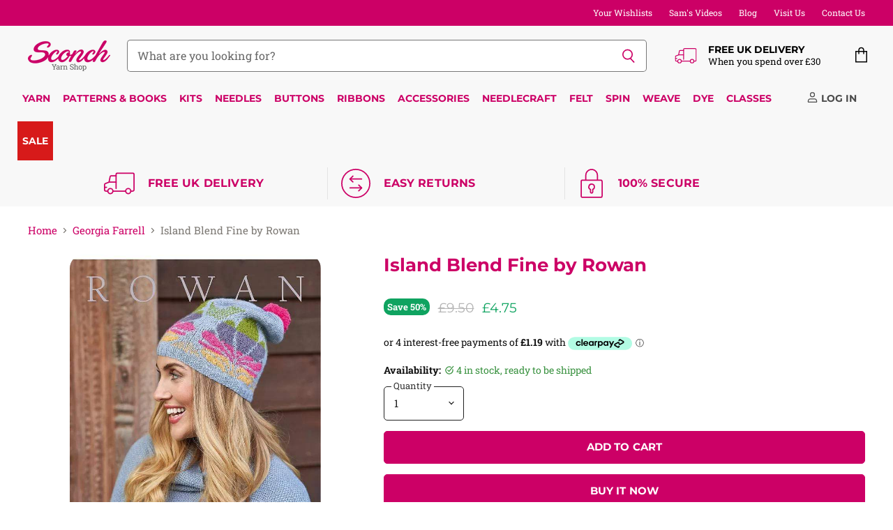

--- FILE ---
content_type: text/html; charset=utf-8
request_url: https://www.sconch.com/collections/georgia-farrell/products/island-blend-fine-by-rowan
body_size: 104956
content:
<!doctype html>
<html class="no-js no-touch" lang="en">
  <head>
    <meta charset="utf-8">
    <meta http-equiv="X-UA-Compatible" content="IE=edge,chrome=1">
    <meta name="viewport" content="width=device-width,initial-scale=1" />

    <!-- Preconnect Domains -->
    <link rel="preconnect" href="https://cdn.shopify.com" crossorigin>
    <link rel="preconnect" href="https://fonts.shopify.com" crossorigin>
    <link rel="preconnect" href="https://monorail-edge.shopifysvc.com">

    
      <link rel="preconnect" href="https://connect.facebook.net" crossorigin>
    
    
      <link rel="preconnect" href="https://www.google-analytics.com" crossorigin>
    

    <!-- Preload Assets -->
    <link rel="preload" href="//www.sconch.com/cdn/shop/t/112/assets/api.js?v=53513403336323676991744890780" as="script">

    

    <link rel="preload" href="//www.sconch.com/cdn/shop/t/112/assets/superstore.js?v=35795384425480253651744890781" as="script"><title>Island Blend Fine by Rowan — Sconch Yarn Shop</title>

    
      <meta name="description" content="Island Blend Fine is a collection of knitted scarves, cardigans and other accessories. Designed by Lisa Richardson, Martin Storey, and Georgia Farrell using Rowan&#39;s Island Blend Fine yarn.">
    

    
  <link rel="shortcut icon" href="//www.sconch.com/cdn/shop/files/favicon_32x32.png?v=1613715334" type="image/png">


    
      <link rel="canonical" href="https://www.sconch.com/products/island-blend-fine-by-rowan" />
    

    
    















<meta property="og:site_name" content="Sconch Yarn Shop">
<meta property="og:url" content="https://www.sconch.com/products/island-blend-fine-by-rowan">
<meta property="og:title" content="Island Blend Fine by Rowan">
<meta property="og:type" content="website">
<meta property="og:description" content="Island Blend Fine is a collection of knitted scarves, cardigans and other accessories. Designed by Lisa Richardson, Martin Storey, and Georgia Farrell using Rowan&#39;s Island Blend Fine yarn.">




    
    
    

    
    
    <meta
      property="og:image"
      content="https://www.sconch.com/cdn/shop/products/patterns-rowan-island-blend-fine-by-rowan-4053859318303-30767465431202_1200x1599.jpg?v=1630158821"
    />
    <meta
      property="og:image:secure_url"
      content="https://www.sconch.com/cdn/shop/products/patterns-rowan-island-blend-fine-by-rowan-4053859318303-30767465431202_1200x1599.jpg?v=1630158821"
    />
    <meta property="og:image:width" content="1200" />
    <meta property="og:image:height" content="1599" />
    
    
    <meta property="og:image:alt" content="Rowan Patterns Island Blend Fine by Rowan 4053859318303" />
  









  <meta name="twitter:site" content="@sconchyarnshop">








<meta name="twitter:title" content="Island Blend Fine by Rowan">
<meta name="twitter:description" content="Island Blend Fine is a collection of knitted scarves, cardigans and other accessories. Designed by Lisa Richardson, Martin Storey, and Georgia Farrell using Rowan&#39;s Island Blend Fine yarn.">


    
    
    
      
      
      <meta name="twitter:card" content="summary">
    
    
    <meta
      property="twitter:image"
      content="https://www.sconch.com/cdn/shop/products/patterns-rowan-island-blend-fine-by-rowan-4053859318303-30767465431202_1200x1200_crop_center.jpg?v=1630158821"
    />
    <meta property="twitter:image:width" content="1200" />
    <meta property="twitter:image:height" content="1200" />
    
    
    <meta property="twitter:image:alt" content="Rowan Patterns Island Blend Fine by Rowan 4053859318303" />
  



    

    <link rel="preload" href="//www.sconch.com/cdn/fonts/montserrat/montserrat_n7.3c434e22befd5c18a6b4afadb1e3d77c128c7939.woff2" as="font" crossorigin="anonymous">

    
      <link rel="preload" as="style" href="//www.sconch.com/cdn/shop/t/112/assets/theme-critical.css?v=17895475268720622621758108596">
    
    
    <!-- starapps_core_start -->
<!-- This code is automatically managed by StarApps Studio -->
<!-- Please contact support@starapps.studio for any help -->
<!-- File location: snippets/starapps-core.liquid -->


    
<!-- starapps_core_end -->
    

  
  <script>window.performance && window.performance.mark && window.performance.mark('shopify.content_for_header.start');</script><meta name="google-site-verification" content="6Ug0a-s5Qu7Hcd4vrIc-iV789Olx3durwjwNddFIqkw">
<meta name="facebook-domain-verification" content="0blgbrz5hd0e6y3e2wp8dj4zcdueeh">
<meta name="facebook-domain-verification" content="u4d8rll0ck05y6bq8f1px4k79uz6qk">
<meta name="facebook-domain-verification" content="vot74eqvh0tto6u1az8dqu4k3cyp2r">
<meta name="facebook-domain-verification" content="gx1t4e2r6mbdeqrts3kexxpbh1ftkb">
<meta id="shopify-digital-wallet" name="shopify-digital-wallet" content="/26232160328/digital_wallets/dialog">
<meta name="shopify-checkout-api-token" content="762f4489adc6a77154cae86ff908afb6">
<meta id="in-context-paypal-metadata" data-shop-id="26232160328" data-venmo-supported="false" data-environment="production" data-locale="en_US" data-paypal-v4="true" data-currency="GBP">
<link rel="alternate" type="application/json+oembed" href="https://www.sconch.com/products/island-blend-fine-by-rowan.oembed">
<script async="async" src="/checkouts/internal/preloads.js?locale=en-GB"></script>
<link rel="preconnect" href="https://shop.app" crossorigin="anonymous">
<script async="async" src="https://shop.app/checkouts/internal/preloads.js?locale=en-GB&shop_id=26232160328" crossorigin="anonymous"></script>
<script id="apple-pay-shop-capabilities" type="application/json">{"shopId":26232160328,"countryCode":"GB","currencyCode":"GBP","merchantCapabilities":["supports3DS"],"merchantId":"gid:\/\/shopify\/Shop\/26232160328","merchantName":"Sconch Yarn Shop","requiredBillingContactFields":["postalAddress","email","phone"],"requiredShippingContactFields":["postalAddress","email","phone"],"shippingType":"shipping","supportedNetworks":["visa","maestro","masterCard","amex","discover","elo"],"total":{"type":"pending","label":"Sconch Yarn Shop","amount":"1.00"},"shopifyPaymentsEnabled":true,"supportsSubscriptions":true}</script>
<script id="shopify-features" type="application/json">{"accessToken":"762f4489adc6a77154cae86ff908afb6","betas":["rich-media-storefront-analytics"],"domain":"www.sconch.com","predictiveSearch":true,"shopId":26232160328,"locale":"en"}</script>
<script>var Shopify = Shopify || {};
Shopify.shop = "sconch-store.myshopify.com";
Shopify.locale = "en";
Shopify.currency = {"active":"GBP","rate":"1.0"};
Shopify.country = "GB";
Shopify.theme = {"name":"LIVE - Superstore (5.3.2) - 17\/04\/25","id":178955157881,"schema_name":"Superstore","schema_version":"5.3.2","theme_store_id":null,"role":"main"};
Shopify.theme.handle = "null";
Shopify.theme.style = {"id":null,"handle":null};
Shopify.cdnHost = "www.sconch.com/cdn";
Shopify.routes = Shopify.routes || {};
Shopify.routes.root = "/";</script>
<script type="module">!function(o){(o.Shopify=o.Shopify||{}).modules=!0}(window);</script>
<script>!function(o){function n(){var o=[];function n(){o.push(Array.prototype.slice.apply(arguments))}return n.q=o,n}var t=o.Shopify=o.Shopify||{};t.loadFeatures=n(),t.autoloadFeatures=n()}(window);</script>
<script>
  window.ShopifyPay = window.ShopifyPay || {};
  window.ShopifyPay.apiHost = "shop.app\/pay";
  window.ShopifyPay.redirectState = null;
</script>
<script id="shop-js-analytics" type="application/json">{"pageType":"product"}</script>
<script defer="defer" async type="module" src="//www.sconch.com/cdn/shopifycloud/shop-js/modules/v2/client.init-shop-cart-sync_BT-GjEfc.en.esm.js"></script>
<script defer="defer" async type="module" src="//www.sconch.com/cdn/shopifycloud/shop-js/modules/v2/chunk.common_D58fp_Oc.esm.js"></script>
<script defer="defer" async type="module" src="//www.sconch.com/cdn/shopifycloud/shop-js/modules/v2/chunk.modal_xMitdFEc.esm.js"></script>
<script type="module">
  await import("//www.sconch.com/cdn/shopifycloud/shop-js/modules/v2/client.init-shop-cart-sync_BT-GjEfc.en.esm.js");
await import("//www.sconch.com/cdn/shopifycloud/shop-js/modules/v2/chunk.common_D58fp_Oc.esm.js");
await import("//www.sconch.com/cdn/shopifycloud/shop-js/modules/v2/chunk.modal_xMitdFEc.esm.js");

  window.Shopify.SignInWithShop?.initShopCartSync?.({"fedCMEnabled":true,"windoidEnabled":true});

</script>
<script defer="defer" async type="module" src="//www.sconch.com/cdn/shopifycloud/shop-js/modules/v2/client.payment-terms_Ci9AEqFq.en.esm.js"></script>
<script defer="defer" async type="module" src="//www.sconch.com/cdn/shopifycloud/shop-js/modules/v2/chunk.common_D58fp_Oc.esm.js"></script>
<script defer="defer" async type="module" src="//www.sconch.com/cdn/shopifycloud/shop-js/modules/v2/chunk.modal_xMitdFEc.esm.js"></script>
<script type="module">
  await import("//www.sconch.com/cdn/shopifycloud/shop-js/modules/v2/client.payment-terms_Ci9AEqFq.en.esm.js");
await import("//www.sconch.com/cdn/shopifycloud/shop-js/modules/v2/chunk.common_D58fp_Oc.esm.js");
await import("//www.sconch.com/cdn/shopifycloud/shop-js/modules/v2/chunk.modal_xMitdFEc.esm.js");

  
</script>
<script>
  window.Shopify = window.Shopify || {};
  if (!window.Shopify.featureAssets) window.Shopify.featureAssets = {};
  window.Shopify.featureAssets['shop-js'] = {"shop-cart-sync":["modules/v2/client.shop-cart-sync_DZOKe7Ll.en.esm.js","modules/v2/chunk.common_D58fp_Oc.esm.js","modules/v2/chunk.modal_xMitdFEc.esm.js"],"init-fed-cm":["modules/v2/client.init-fed-cm_B6oLuCjv.en.esm.js","modules/v2/chunk.common_D58fp_Oc.esm.js","modules/v2/chunk.modal_xMitdFEc.esm.js"],"shop-cash-offers":["modules/v2/client.shop-cash-offers_D2sdYoxE.en.esm.js","modules/v2/chunk.common_D58fp_Oc.esm.js","modules/v2/chunk.modal_xMitdFEc.esm.js"],"shop-login-button":["modules/v2/client.shop-login-button_QeVjl5Y3.en.esm.js","modules/v2/chunk.common_D58fp_Oc.esm.js","modules/v2/chunk.modal_xMitdFEc.esm.js"],"pay-button":["modules/v2/client.pay-button_DXTOsIq6.en.esm.js","modules/v2/chunk.common_D58fp_Oc.esm.js","modules/v2/chunk.modal_xMitdFEc.esm.js"],"shop-button":["modules/v2/client.shop-button_DQZHx9pm.en.esm.js","modules/v2/chunk.common_D58fp_Oc.esm.js","modules/v2/chunk.modal_xMitdFEc.esm.js"],"avatar":["modules/v2/client.avatar_BTnouDA3.en.esm.js"],"init-windoid":["modules/v2/client.init-windoid_CR1B-cfM.en.esm.js","modules/v2/chunk.common_D58fp_Oc.esm.js","modules/v2/chunk.modal_xMitdFEc.esm.js"],"init-shop-for-new-customer-accounts":["modules/v2/client.init-shop-for-new-customer-accounts_C_vY_xzh.en.esm.js","modules/v2/client.shop-login-button_QeVjl5Y3.en.esm.js","modules/v2/chunk.common_D58fp_Oc.esm.js","modules/v2/chunk.modal_xMitdFEc.esm.js"],"init-shop-email-lookup-coordinator":["modules/v2/client.init-shop-email-lookup-coordinator_BI7n9ZSv.en.esm.js","modules/v2/chunk.common_D58fp_Oc.esm.js","modules/v2/chunk.modal_xMitdFEc.esm.js"],"init-shop-cart-sync":["modules/v2/client.init-shop-cart-sync_BT-GjEfc.en.esm.js","modules/v2/chunk.common_D58fp_Oc.esm.js","modules/v2/chunk.modal_xMitdFEc.esm.js"],"shop-toast-manager":["modules/v2/client.shop-toast-manager_DiYdP3xc.en.esm.js","modules/v2/chunk.common_D58fp_Oc.esm.js","modules/v2/chunk.modal_xMitdFEc.esm.js"],"init-customer-accounts":["modules/v2/client.init-customer-accounts_D9ZNqS-Q.en.esm.js","modules/v2/client.shop-login-button_QeVjl5Y3.en.esm.js","modules/v2/chunk.common_D58fp_Oc.esm.js","modules/v2/chunk.modal_xMitdFEc.esm.js"],"init-customer-accounts-sign-up":["modules/v2/client.init-customer-accounts-sign-up_iGw4briv.en.esm.js","modules/v2/client.shop-login-button_QeVjl5Y3.en.esm.js","modules/v2/chunk.common_D58fp_Oc.esm.js","modules/v2/chunk.modal_xMitdFEc.esm.js"],"shop-follow-button":["modules/v2/client.shop-follow-button_CqMgW2wH.en.esm.js","modules/v2/chunk.common_D58fp_Oc.esm.js","modules/v2/chunk.modal_xMitdFEc.esm.js"],"checkout-modal":["modules/v2/client.checkout-modal_xHeaAweL.en.esm.js","modules/v2/chunk.common_D58fp_Oc.esm.js","modules/v2/chunk.modal_xMitdFEc.esm.js"],"shop-login":["modules/v2/client.shop-login_D91U-Q7h.en.esm.js","modules/v2/chunk.common_D58fp_Oc.esm.js","modules/v2/chunk.modal_xMitdFEc.esm.js"],"lead-capture":["modules/v2/client.lead-capture_BJmE1dJe.en.esm.js","modules/v2/chunk.common_D58fp_Oc.esm.js","modules/v2/chunk.modal_xMitdFEc.esm.js"],"payment-terms":["modules/v2/client.payment-terms_Ci9AEqFq.en.esm.js","modules/v2/chunk.common_D58fp_Oc.esm.js","modules/v2/chunk.modal_xMitdFEc.esm.js"]};
</script>
<script>(function() {
  var isLoaded = false;
  function asyncLoad() {
    if (isLoaded) return;
    isLoaded = true;
    var urls = ["https:\/\/cloudsearch-1f874.kxcdn.com\/shopify.js?srp=\/a\/search\u0026shop=sconch-store.myshopify.com","https:\/\/cdn.506.io\/eg\/script.js?shop=sconch-store.myshopify.com","https:\/\/cdn.shopify.com\/s\/files\/1\/0262\/3216\/0328\/t\/104\/assets\/verify-meteor-menu.js?meteor_tier=premium\u0026shop=sconch-store.myshopify.com","https:\/\/cdn.logbase.io\/lb-upsell-wrapper.js?shop=sconch-store.myshopify.com","https:\/\/d3p29gcwgas9m8.cloudfront.net\/assets\/js\/index.js?shop=sconch-store.myshopify.com"];
    for (var i = 0; i < urls.length; i++) {
      var s = document.createElement('script');
      s.type = 'text/javascript';
      s.async = true;
      s.src = urls[i];
      var x = document.getElementsByTagName('script')[0];
      x.parentNode.insertBefore(s, x);
    }
  };
  if(window.attachEvent) {
    window.attachEvent('onload', asyncLoad);
  } else {
    window.addEventListener('load', asyncLoad, false);
  }
})();</script>
<script id="__st">var __st={"a":26232160328,"offset":0,"reqid":"d0ab7c82-9fc5-4ed1-becb-b6f5bdf40038-1769065312","pageurl":"www.sconch.com\/collections\/georgia-farrell\/products\/island-blend-fine-by-rowan","u":"aa99dc4d4445","p":"product","rtyp":"product","rid":7048323956898};</script>
<script>window.ShopifyPaypalV4VisibilityTracking = true;</script>
<script id="captcha-bootstrap">!function(){'use strict';const t='contact',e='account',n='new_comment',o=[[t,t],['blogs',n],['comments',n],[t,'customer']],c=[[e,'customer_login'],[e,'guest_login'],[e,'recover_customer_password'],[e,'create_customer']],r=t=>t.map((([t,e])=>`form[action*='/${t}']:not([data-nocaptcha='true']) input[name='form_type'][value='${e}']`)).join(','),a=t=>()=>t?[...document.querySelectorAll(t)].map((t=>t.form)):[];function s(){const t=[...o],e=r(t);return a(e)}const i='password',u='form_key',d=['recaptcha-v3-token','g-recaptcha-response','h-captcha-response',i],f=()=>{try{return window.sessionStorage}catch{return}},m='__shopify_v',_=t=>t.elements[u];function p(t,e,n=!1){try{const o=window.sessionStorage,c=JSON.parse(o.getItem(e)),{data:r}=function(t){const{data:e,action:n}=t;return t[m]||n?{data:e,action:n}:{data:t,action:n}}(c);for(const[e,n]of Object.entries(r))t.elements[e]&&(t.elements[e].value=n);n&&o.removeItem(e)}catch(o){console.error('form repopulation failed',{error:o})}}const l='form_type',E='cptcha';function T(t){t.dataset[E]=!0}const w=window,h=w.document,L='Shopify',v='ce_forms',y='captcha';let A=!1;((t,e)=>{const n=(g='f06e6c50-85a8-45c8-87d0-21a2b65856fe',I='https://cdn.shopify.com/shopifycloud/storefront-forms-hcaptcha/ce_storefront_forms_captcha_hcaptcha.v1.5.2.iife.js',D={infoText:'Protected by hCaptcha',privacyText:'Privacy',termsText:'Terms'},(t,e,n)=>{const o=w[L][v],c=o.bindForm;if(c)return c(t,g,e,D).then(n);var r;o.q.push([[t,g,e,D],n]),r=I,A||(h.body.append(Object.assign(h.createElement('script'),{id:'captcha-provider',async:!0,src:r})),A=!0)});var g,I,D;w[L]=w[L]||{},w[L][v]=w[L][v]||{},w[L][v].q=[],w[L][y]=w[L][y]||{},w[L][y].protect=function(t,e){n(t,void 0,e),T(t)},Object.freeze(w[L][y]),function(t,e,n,w,h,L){const[v,y,A,g]=function(t,e,n){const i=e?o:[],u=t?c:[],d=[...i,...u],f=r(d),m=r(i),_=r(d.filter((([t,e])=>n.includes(e))));return[a(f),a(m),a(_),s()]}(w,h,L),I=t=>{const e=t.target;return e instanceof HTMLFormElement?e:e&&e.form},D=t=>v().includes(t);t.addEventListener('submit',(t=>{const e=I(t);if(!e)return;const n=D(e)&&!e.dataset.hcaptchaBound&&!e.dataset.recaptchaBound,o=_(e),c=g().includes(e)&&(!o||!o.value);(n||c)&&t.preventDefault(),c&&!n&&(function(t){try{if(!f())return;!function(t){const e=f();if(!e)return;const n=_(t);if(!n)return;const o=n.value;o&&e.removeItem(o)}(t);const e=Array.from(Array(32),(()=>Math.random().toString(36)[2])).join('');!function(t,e){_(t)||t.append(Object.assign(document.createElement('input'),{type:'hidden',name:u})),t.elements[u].value=e}(t,e),function(t,e){const n=f();if(!n)return;const o=[...t.querySelectorAll(`input[type='${i}']`)].map((({name:t})=>t)),c=[...d,...o],r={};for(const[a,s]of new FormData(t).entries())c.includes(a)||(r[a]=s);n.setItem(e,JSON.stringify({[m]:1,action:t.action,data:r}))}(t,e)}catch(e){console.error('failed to persist form',e)}}(e),e.submit())}));const S=(t,e)=>{t&&!t.dataset[E]&&(n(t,e.some((e=>e===t))),T(t))};for(const o of['focusin','change'])t.addEventListener(o,(t=>{const e=I(t);D(e)&&S(e,y())}));const B=e.get('form_key'),M=e.get(l),P=B&&M;t.addEventListener('DOMContentLoaded',(()=>{const t=y();if(P)for(const e of t)e.elements[l].value===M&&p(e,B);[...new Set([...A(),...v().filter((t=>'true'===t.dataset.shopifyCaptcha))])].forEach((e=>S(e,t)))}))}(h,new URLSearchParams(w.location.search),n,t,e,['guest_login'])})(!0,!0)}();</script>
<script integrity="sha256-4kQ18oKyAcykRKYeNunJcIwy7WH5gtpwJnB7kiuLZ1E=" data-source-attribution="shopify.loadfeatures" defer="defer" src="//www.sconch.com/cdn/shopifycloud/storefront/assets/storefront/load_feature-a0a9edcb.js" crossorigin="anonymous"></script>
<script crossorigin="anonymous" defer="defer" src="//www.sconch.com/cdn/shopifycloud/storefront/assets/shopify_pay/storefront-65b4c6d7.js?v=20250812"></script>
<script data-source-attribution="shopify.dynamic_checkout.dynamic.init">var Shopify=Shopify||{};Shopify.PaymentButton=Shopify.PaymentButton||{isStorefrontPortableWallets:!0,init:function(){window.Shopify.PaymentButton.init=function(){};var t=document.createElement("script");t.src="https://www.sconch.com/cdn/shopifycloud/portable-wallets/latest/portable-wallets.en.js",t.type="module",document.head.appendChild(t)}};
</script>
<script data-source-attribution="shopify.dynamic_checkout.buyer_consent">
  function portableWalletsHideBuyerConsent(e){var t=document.getElementById("shopify-buyer-consent"),n=document.getElementById("shopify-subscription-policy-button");t&&n&&(t.classList.add("hidden"),t.setAttribute("aria-hidden","true"),n.removeEventListener("click",e))}function portableWalletsShowBuyerConsent(e){var t=document.getElementById("shopify-buyer-consent"),n=document.getElementById("shopify-subscription-policy-button");t&&n&&(t.classList.remove("hidden"),t.removeAttribute("aria-hidden"),n.addEventListener("click",e))}window.Shopify?.PaymentButton&&(window.Shopify.PaymentButton.hideBuyerConsent=portableWalletsHideBuyerConsent,window.Shopify.PaymentButton.showBuyerConsent=portableWalletsShowBuyerConsent);
</script>
<script>
  function portableWalletsCleanup(e){e&&e.src&&console.error("Failed to load portable wallets script "+e.src);var t=document.querySelectorAll("shopify-accelerated-checkout .shopify-payment-button__skeleton, shopify-accelerated-checkout-cart .wallet-cart-button__skeleton"),e=document.getElementById("shopify-buyer-consent");for(let e=0;e<t.length;e++)t[e].remove();e&&e.remove()}function portableWalletsNotLoadedAsModule(e){e instanceof ErrorEvent&&"string"==typeof e.message&&e.message.includes("import.meta")&&"string"==typeof e.filename&&e.filename.includes("portable-wallets")&&(window.removeEventListener("error",portableWalletsNotLoadedAsModule),window.Shopify.PaymentButton.failedToLoad=e,"loading"===document.readyState?document.addEventListener("DOMContentLoaded",window.Shopify.PaymentButton.init):window.Shopify.PaymentButton.init())}window.addEventListener("error",portableWalletsNotLoadedAsModule);
</script>

<script type="module" src="https://www.sconch.com/cdn/shopifycloud/portable-wallets/latest/portable-wallets.en.js" onError="portableWalletsCleanup(this)" crossorigin="anonymous"></script>
<script nomodule>
  document.addEventListener("DOMContentLoaded", portableWalletsCleanup);
</script>

<script id='scb4127' type='text/javascript' async='' src='https://www.sconch.com/cdn/shopifycloud/privacy-banner/storefront-banner.js'></script><link id="shopify-accelerated-checkout-styles" rel="stylesheet" media="screen" href="https://www.sconch.com/cdn/shopifycloud/portable-wallets/latest/accelerated-checkout-backwards-compat.css" crossorigin="anonymous">
<style id="shopify-accelerated-checkout-cart">
        #shopify-buyer-consent {
  margin-top: 1em;
  display: inline-block;
  width: 100%;
}

#shopify-buyer-consent.hidden {
  display: none;
}

#shopify-subscription-policy-button {
  background: none;
  border: none;
  padding: 0;
  text-decoration: underline;
  font-size: inherit;
  cursor: pointer;
}

#shopify-subscription-policy-button::before {
  box-shadow: none;
}

      </style>

<script>window.performance && window.performance.mark && window.performance.mark('shopify.content_for_header.end');</script>

    <script>
      document.documentElement.className=document.documentElement.className.replace(/\bno-js\b/,'js');
      if(window.Shopify&&window.Shopify.designMode)document.documentElement.className+=' in-theme-editor';
      if(('ontouchstart' in window)||window.DocumentTouch&&document instanceof DocumentTouch)document.documentElement.className=document.documentElement.className.replace(/\bno-touch\b/,'has-touch');
    </script>

    <script src="//www.sconch.com/cdn/shop/t/112/assets/api.js?v=53513403336323676991744890780" defer></script>

    
      <link href="//www.sconch.com/cdn/shop/t/112/assets/theme-critical.css?v=17895475268720622621758108596" rel="stylesheet" type="text/css" media="all" data-styles-above-fold />
      <link rel="preload" as="style" href="//www.sconch.com/cdn/shop/t/112/assets/theme.css?v=112373942264217355291758108596">
    

    

    
    <script>
      window.Theme = window.Theme || {};
      window.Theme.version = '5.3.2';
      window.Theme.name = 'Superstore';
      window.Theme.routes = {
        "root_url": "/",
        "account_url": "/account",
        "account_login_url": "https://www.sconch.com/customer_authentication/redirect?locale=en&region_country=GB",
        "account_logout_url": "/account/logout",
        "account_register_url": "https://account.sconch.com?locale=en",
        "account_addresses_url": "/account/addresses",
        "collections_url": "/collections",
        "all_products_collection_url": "/collections/all",
        "search_url": "/search",
        "predictive_search_url": "/search/suggest",
        "cart_url": "/cart",
        "cart_add_url": "/cart/add",
        "cart_change_url": "/cart/change",
        "cart_clear_url": "/cart/clear",
        "product_recommendations_url": "/recommendations/products",
      };
    </script>
    
<style>
  .jdgm-rev .jdgm-rev__pic-link { height: 590px !important;}
</style>
  

<!-- BEGIN app block: shopify://apps/ot-theme-sections/blocks/otsb-style/45c0d634-d78b-458c-8bca-17086e7d65aa --><link href="//cdn.shopify.com/extensions/019bd955-d823-79f9-ae08-31d57ac2e623/xpify-front-base-89/assets/otsb-style.min.css" rel="stylesheet" type="text/css" media="all" />
<script>
  window.otsb={main_script_enabled:true,sliderScript:"https://cdn.shopify.com/extensions/019bd955-d823-79f9-ae08-31d57ac2e623/xpify-front-base-89/assets/otsb-splide.min.js",loadedScript:window?.otsb?.loadedScript||[],components:{splides:{}}};
</script><script src="https://cdn.shopify.com/extensions/019bd955-d823-79f9-ae08-31d57ac2e623/xpify-front-base-89/assets/otsb-script.min.js" defer="defer"></script>

<!-- END app block --><!-- BEGIN app block: shopify://apps/swatch-king/blocks/variant-swatch-king/0850b1e4-ba30-4a0d-a8f4-f9a939276d7d -->


















































  <script>
    window.vsk_data = function(){
      return {
        "block_collection_settings": {"alignment":"left","enable":false,"swatch_location":"After price","switch_on_hover":false,"preselect_variant":false,"current_template":"product"},
        "currency": "GBP",
        "currency_symbol": "£",
        "primary_locale": "en",
        "localized_string": {},
        "app_setting_styles": {"products_swatch_presentation":{"slide_left_button_svg":"","slide_right_button_svg":""},"collections_swatch_presentation":{"minified":false,"minified_products":false,"minified_template":"+{count}","slide_left_button_svg":"","minified_display_count":[3,6],"slide_right_button_svg":""}},
        "app_setting": {"display_logs":false,"default_preset":26954,"pre_hide_strategy":"hide-all-theme-selectors","swatch_url_source":"cdn","product_data_source":"storefront","data_url_source":"cdn","new_script":true},
        "app_setting_config": {"app_execution_strategy":"all","collections_options_disabled":null,"default_swatch_image":"","do_not_select_an_option":{"text":"Select a {{ option_name }}","status":true,"control_add_to_cart":true,"allow_virtual_trigger":true,"make_a_selection_text":"Select a {{ option_name }}","auto_select_options_list":[]},"history_free_group_navigation":false,"notranslate":false,"products_options_disabled":null,"size_chart":{"type":"theme","labels":"size,sizes,taille,größe,tamanho,tamaño,koko,サイズ","position":"right","size_chart_app":"","size_chart_app_css":"","size_chart_app_selector":""},"session_storage_timeout_seconds":60,"enable_swatch":{"cart":{"enable_on_cart_product_grid":true,"enable_on_cart_featured_product":true},"home":{"enable_on_home_product_grid":false,"enable_on_home_featured_product":false},"pages":{"enable_on_custom_product_grid":false,"enable_on_custom_featured_product":false},"article":{"enable_on_article_product_grid":false,"enable_on_article_featured_product":false},"products":{"enable_on_main_product":true,"enable_on_product_grid":false},"collections":{"enable_on_collection_quick_view":false,"enable_on_collection_product_grid":false},"list_collections":{"enable_on_list_collection_quick_view":false,"enable_on_list_collection_product_grid":false}},"product_template":{"group_swatches":true,"variant_swatches":true},"product_batch_size":250,"use_optimized_urls":true,"enable_error_tracking":true,"enable_event_tracking":false,"preset_badge":{"order":[{"name":"sold_out","order":0},{"name":"sale","order":1},{"name":"new","order":2}],"new_badge_text":"NEW","new_badge_color":"#FFFFFF","sale_badge_text":"SALE","sale_badge_color":"#FFFFFF","new_badge_bg_color":"#121212D1","sale_badge_bg_color":"#D91C01D1","sold_out_badge_text":"SOLD OUT","sold_out_badge_color":"#FFFFFF","new_show_when_all_same":false,"sale_show_when_all_same":false,"sold_out_badge_bg_color":"#BBBBBBD1","new_product_max_duration":90,"sold_out_show_when_all_same":true,"min_price_diff_for_sale_badge":5}},
        "theme_settings_map": {"178955157881":36553,"142824308980":36553,"106361028770":36553,"115123257506":36553,"136798601460":36553,"134229360884":36553,"136765178100":36553,"140207456500":36553,"143908471028":36553,"172869550457":210446,"173803012473":36553},
        "theme_settings": {"36553":{"id":36553,"configurations":{"products":{"theme_type":"dawn","swatch_root":{"position":"before","selector":"[data-product-form-regular], [data-product-options-container]","groups_selector":"","section_selector":".product--section","secondary_position":"","secondary_selector":"","use_section_as_root":true},"option_selectors":".option-values input[type=\"radio\"], [data-product-options-container] .form-field-select-wrapper select","selectors_to_hide":[".swatch_options,.product-options-style-radio, .productitem--swatches-container, .productitem--swatches, form-field-select-wrapper, [data-product-options-container]","form[action=\"\/cart\/add\"] .product__variants","form[action=\"\/cart\/add\"] .form__row div.selector-wrapper","form .swatch.clearfix"],"json_data_selector":"","add_to_cart_selector":"button.product-form--atc-button:not(#BIS_trigger.product-form--atc-button)","custom_button_params":{"data":[{"value_attribute":"data-value","option_attribute":"data-name"}],"selected_selector":".active"},"option_index_attributes":["data-index","data-option-position","data-object","data-product-option","data-option-index","name"],"add_to_cart_text_selector":"button.product-form--atc-button span.atc-button--text:not(#BIS_trigger.product-form--atc-button)","selectors_to_hide_override":"","add_to_cart_enabled_classes":"product-form--atc-button","add_to_cart_disabled_classes":"product-form--atc-button disabled"},"collections":{"grid_updates":[{"name":"sku","template":"SKU: {sku}","display_position":"replace","display_selector":".variant-sku","element_selector":""},{"name":"price","template":"{{price_with_format}}","display_position":"replace","display_selector":"[data-price]","element_selector":""}],"data_selectors":{"url":"a","title":".product-card__title","attributes":[],"form_input":"[name=\"id\"]","featured_image":"img","secondary_image":"img.secondary"},"selectors_to_hide":[".productitem--swatches-container, .productitem--swatches"],"json_data_selector":"[sa-swatch-json]","swatch_root_selector":"ul.boost-pfs-filter-products li.productgrid--item, div#shopify-section-static-recently-viewed li.product-recently-viewed-card, .featured-collection--wrapper li.productgrid--item","swatch_display_options":[{"label":"After price","position":"top","selector":".productitem--info"}]}},"settings":{"products":{"handleize":false,"init_deferred":false,"label_split_symbol":"-","size_chart_selector":"","persist_group_variant":true,"hide_single_value_option":"none"},"collections":{"layer_index":12,"display_label":false,"continuous_lookup":3000,"json_data_from_api":false,"label_split_symbol":"-","price_trailing_zeroes":false,"hide_single_value_option":"none"}},"custom_scripts":[],"custom_css":".swatch-preset-26953.swatch-view-stack{display: grid !important;} .swatch-preset-26953.swatch-view-stack label.swatch-label{order: 1!important;}.swatch-tool-tip{padding: 0 !important; opacity: 1 !important; border-width: 0px !important;    width: fit-content !important;} .swatch-view.swatch-view-image .swatch-view-item{ margin: 0 8px 3.5rem 0 !important;}\r\n@media only screen and (max-width: 480px) {.swatch-view.swatch-view-image .swatch-view-item{ margin: 0 14px 3.5rem 0 !important;}.swatch-navigable ul.swatch-view.swatch-with-tooltip{padding-bottom:0!important;}}\r\ndiv.swatch-preset-26953 .swatch-tool-tip{color:#818181 !important;}\r\n.swatch-tool-tip-pointer{display:none!important;}\r\n@media only screen and (max-width: 480px) {.swatch-preset-26953 .star-set-image{height:36px!important; width:36px!important;}}","theme_store_ids":[],"schema_theme_names":["Superstore"],"pre_hide_css_code":null},"36553":{"id":36553,"configurations":{"products":{"theme_type":"dawn","swatch_root":{"position":"before","selector":"[data-product-form-regular], [data-product-options-container]","groups_selector":"","section_selector":".product--section","secondary_position":"","secondary_selector":"","use_section_as_root":true},"option_selectors":".option-values input[type=\"radio\"], [data-product-options-container] .form-field-select-wrapper select","selectors_to_hide":[".swatch_options,.product-options-style-radio, .productitem--swatches-container, .productitem--swatches, form-field-select-wrapper, [data-product-options-container]","form[action=\"\/cart\/add\"] .product__variants","form[action=\"\/cart\/add\"] .form__row div.selector-wrapper","form .swatch.clearfix"],"json_data_selector":"","add_to_cart_selector":"button.product-form--atc-button:not(#BIS_trigger.product-form--atc-button)","custom_button_params":{"data":[{"value_attribute":"data-value","option_attribute":"data-name"}],"selected_selector":".active"},"option_index_attributes":["data-index","data-option-position","data-object","data-product-option","data-option-index","name"],"add_to_cart_text_selector":"button.product-form--atc-button span.atc-button--text:not(#BIS_trigger.product-form--atc-button)","selectors_to_hide_override":"","add_to_cart_enabled_classes":"product-form--atc-button","add_to_cart_disabled_classes":"product-form--atc-button disabled"},"collections":{"grid_updates":[{"name":"sku","template":"SKU: {sku}","display_position":"replace","display_selector":".variant-sku","element_selector":""},{"name":"price","template":"{{price_with_format}}","display_position":"replace","display_selector":"[data-price]","element_selector":""}],"data_selectors":{"url":"a","title":".product-card__title","attributes":[],"form_input":"[name=\"id\"]","featured_image":"img","secondary_image":"img.secondary"},"selectors_to_hide":[".productitem--swatches-container, .productitem--swatches"],"json_data_selector":"[sa-swatch-json]","swatch_root_selector":"ul.boost-pfs-filter-products li.productgrid--item, div#shopify-section-static-recently-viewed li.product-recently-viewed-card, .featured-collection--wrapper li.productgrid--item","swatch_display_options":[{"label":"After price","position":"top","selector":".productitem--info"}]}},"settings":{"products":{"handleize":false,"init_deferred":false,"label_split_symbol":"-","size_chart_selector":"","persist_group_variant":true,"hide_single_value_option":"none"},"collections":{"layer_index":12,"display_label":false,"continuous_lookup":3000,"json_data_from_api":false,"label_split_symbol":"-","price_trailing_zeroes":false,"hide_single_value_option":"none"}},"custom_scripts":[],"custom_css":".swatch-preset-26953.swatch-view-stack{display: grid !important;} .swatch-preset-26953.swatch-view-stack label.swatch-label{order: 1!important;}.swatch-tool-tip{padding: 0 !important; opacity: 1 !important; border-width: 0px !important;    width: fit-content !important;} .swatch-view.swatch-view-image .swatch-view-item{ margin: 0 8px 3.5rem 0 !important;}\r\n@media only screen and (max-width: 480px) {.swatch-view.swatch-view-image .swatch-view-item{ margin: 0 14px 3.5rem 0 !important;}.swatch-navigable ul.swatch-view.swatch-with-tooltip{padding-bottom:0!important;}}\r\ndiv.swatch-preset-26953 .swatch-tool-tip{color:#818181 !important;}\r\n.swatch-tool-tip-pointer{display:none!important;}\r\n@media only screen and (max-width: 480px) {.swatch-preset-26953 .star-set-image{height:36px!important; width:36px!important;}}","theme_store_ids":[],"schema_theme_names":["Superstore"],"pre_hide_css_code":null},"36553":{"id":36553,"configurations":{"products":{"theme_type":"dawn","swatch_root":{"position":"before","selector":"[data-product-form-regular], [data-product-options-container]","groups_selector":"","section_selector":".product--section","secondary_position":"","secondary_selector":"","use_section_as_root":true},"option_selectors":".option-values input[type=\"radio\"], [data-product-options-container] .form-field-select-wrapper select","selectors_to_hide":[".swatch_options,.product-options-style-radio, .productitem--swatches-container, .productitem--swatches, form-field-select-wrapper, [data-product-options-container]","form[action=\"\/cart\/add\"] .product__variants","form[action=\"\/cart\/add\"] .form__row div.selector-wrapper","form .swatch.clearfix"],"json_data_selector":"","add_to_cart_selector":"button.product-form--atc-button:not(#BIS_trigger.product-form--atc-button)","custom_button_params":{"data":[{"value_attribute":"data-value","option_attribute":"data-name"}],"selected_selector":".active"},"option_index_attributes":["data-index","data-option-position","data-object","data-product-option","data-option-index","name"],"add_to_cart_text_selector":"button.product-form--atc-button span.atc-button--text:not(#BIS_trigger.product-form--atc-button)","selectors_to_hide_override":"","add_to_cart_enabled_classes":"product-form--atc-button","add_to_cart_disabled_classes":"product-form--atc-button disabled"},"collections":{"grid_updates":[{"name":"sku","template":"SKU: {sku}","display_position":"replace","display_selector":".variant-sku","element_selector":""},{"name":"price","template":"{{price_with_format}}","display_position":"replace","display_selector":"[data-price]","element_selector":""}],"data_selectors":{"url":"a","title":".product-card__title","attributes":[],"form_input":"[name=\"id\"]","featured_image":"img","secondary_image":"img.secondary"},"selectors_to_hide":[".productitem--swatches-container, .productitem--swatches"],"json_data_selector":"[sa-swatch-json]","swatch_root_selector":"ul.boost-pfs-filter-products li.productgrid--item, div#shopify-section-static-recently-viewed li.product-recently-viewed-card, .featured-collection--wrapper li.productgrid--item","swatch_display_options":[{"label":"After price","position":"top","selector":".productitem--info"}]}},"settings":{"products":{"handleize":false,"init_deferred":false,"label_split_symbol":"-","size_chart_selector":"","persist_group_variant":true,"hide_single_value_option":"none"},"collections":{"layer_index":12,"display_label":false,"continuous_lookup":3000,"json_data_from_api":false,"label_split_symbol":"-","price_trailing_zeroes":false,"hide_single_value_option":"none"}},"custom_scripts":[],"custom_css":".swatch-preset-26953.swatch-view-stack{display: grid !important;} .swatch-preset-26953.swatch-view-stack label.swatch-label{order: 1!important;}.swatch-tool-tip{padding: 0 !important; opacity: 1 !important; border-width: 0px !important;    width: fit-content !important;} .swatch-view.swatch-view-image .swatch-view-item{ margin: 0 8px 3.5rem 0 !important;}\r\n@media only screen and (max-width: 480px) {.swatch-view.swatch-view-image .swatch-view-item{ margin: 0 14px 3.5rem 0 !important;}.swatch-navigable ul.swatch-view.swatch-with-tooltip{padding-bottom:0!important;}}\r\ndiv.swatch-preset-26953 .swatch-tool-tip{color:#818181 !important;}\r\n.swatch-tool-tip-pointer{display:none!important;}\r\n@media only screen and (max-width: 480px) {.swatch-preset-26953 .star-set-image{height:36px!important; width:36px!important;}}","theme_store_ids":[],"schema_theme_names":["Superstore"],"pre_hide_css_code":null},"36553":{"id":36553,"configurations":{"products":{"theme_type":"dawn","swatch_root":{"position":"before","selector":"[data-product-form-regular], [data-product-options-container]","groups_selector":"","section_selector":".product--section","secondary_position":"","secondary_selector":"","use_section_as_root":true},"option_selectors":".option-values input[type=\"radio\"], [data-product-options-container] .form-field-select-wrapper select","selectors_to_hide":[".swatch_options,.product-options-style-radio, .productitem--swatches-container, .productitem--swatches, form-field-select-wrapper, [data-product-options-container]","form[action=\"\/cart\/add\"] .product__variants","form[action=\"\/cart\/add\"] .form__row div.selector-wrapper","form .swatch.clearfix"],"json_data_selector":"","add_to_cart_selector":"button.product-form--atc-button:not(#BIS_trigger.product-form--atc-button)","custom_button_params":{"data":[{"value_attribute":"data-value","option_attribute":"data-name"}],"selected_selector":".active"},"option_index_attributes":["data-index","data-option-position","data-object","data-product-option","data-option-index","name"],"add_to_cart_text_selector":"button.product-form--atc-button span.atc-button--text:not(#BIS_trigger.product-form--atc-button)","selectors_to_hide_override":"","add_to_cart_enabled_classes":"product-form--atc-button","add_to_cart_disabled_classes":"product-form--atc-button disabled"},"collections":{"grid_updates":[{"name":"sku","template":"SKU: {sku}","display_position":"replace","display_selector":".variant-sku","element_selector":""},{"name":"price","template":"{{price_with_format}}","display_position":"replace","display_selector":"[data-price]","element_selector":""}],"data_selectors":{"url":"a","title":".product-card__title","attributes":[],"form_input":"[name=\"id\"]","featured_image":"img","secondary_image":"img.secondary"},"selectors_to_hide":[".productitem--swatches-container, .productitem--swatches"],"json_data_selector":"[sa-swatch-json]","swatch_root_selector":"ul.boost-pfs-filter-products li.productgrid--item, div#shopify-section-static-recently-viewed li.product-recently-viewed-card, .featured-collection--wrapper li.productgrid--item","swatch_display_options":[{"label":"After price","position":"top","selector":".productitem--info"}]}},"settings":{"products":{"handleize":false,"init_deferred":false,"label_split_symbol":"-","size_chart_selector":"","persist_group_variant":true,"hide_single_value_option":"none"},"collections":{"layer_index":12,"display_label":false,"continuous_lookup":3000,"json_data_from_api":false,"label_split_symbol":"-","price_trailing_zeroes":false,"hide_single_value_option":"none"}},"custom_scripts":[],"custom_css":".swatch-preset-26953.swatch-view-stack{display: grid !important;} .swatch-preset-26953.swatch-view-stack label.swatch-label{order: 1!important;}.swatch-tool-tip{padding: 0 !important; opacity: 1 !important; border-width: 0px !important;    width: fit-content !important;} .swatch-view.swatch-view-image .swatch-view-item{ margin: 0 8px 3.5rem 0 !important;}\r\n@media only screen and (max-width: 480px) {.swatch-view.swatch-view-image .swatch-view-item{ margin: 0 14px 3.5rem 0 !important;}.swatch-navigable ul.swatch-view.swatch-with-tooltip{padding-bottom:0!important;}}\r\ndiv.swatch-preset-26953 .swatch-tool-tip{color:#818181 !important;}\r\n.swatch-tool-tip-pointer{display:none!important;}\r\n@media only screen and (max-width: 480px) {.swatch-preset-26953 .star-set-image{height:36px!important; width:36px!important;}}","theme_store_ids":[],"schema_theme_names":["Superstore"],"pre_hide_css_code":null},"36553":{"id":36553,"configurations":{"products":{"theme_type":"dawn","swatch_root":{"position":"before","selector":"[data-product-form-regular], [data-product-options-container]","groups_selector":"","section_selector":".product--section","secondary_position":"","secondary_selector":"","use_section_as_root":true},"option_selectors":".option-values input[type=\"radio\"], [data-product-options-container] .form-field-select-wrapper select","selectors_to_hide":[".swatch_options,.product-options-style-radio, .productitem--swatches-container, .productitem--swatches, form-field-select-wrapper, [data-product-options-container]","form[action=\"\/cart\/add\"] .product__variants","form[action=\"\/cart\/add\"] .form__row div.selector-wrapper","form .swatch.clearfix"],"json_data_selector":"","add_to_cart_selector":"button.product-form--atc-button:not(#BIS_trigger.product-form--atc-button)","custom_button_params":{"data":[{"value_attribute":"data-value","option_attribute":"data-name"}],"selected_selector":".active"},"option_index_attributes":["data-index","data-option-position","data-object","data-product-option","data-option-index","name"],"add_to_cart_text_selector":"button.product-form--atc-button span.atc-button--text:not(#BIS_trigger.product-form--atc-button)","selectors_to_hide_override":"","add_to_cart_enabled_classes":"product-form--atc-button","add_to_cart_disabled_classes":"product-form--atc-button disabled"},"collections":{"grid_updates":[{"name":"sku","template":"SKU: {sku}","display_position":"replace","display_selector":".variant-sku","element_selector":""},{"name":"price","template":"{{price_with_format}}","display_position":"replace","display_selector":"[data-price]","element_selector":""}],"data_selectors":{"url":"a","title":".product-card__title","attributes":[],"form_input":"[name=\"id\"]","featured_image":"img","secondary_image":"img.secondary"},"selectors_to_hide":[".productitem--swatches-container, .productitem--swatches"],"json_data_selector":"[sa-swatch-json]","swatch_root_selector":"ul.boost-pfs-filter-products li.productgrid--item, div#shopify-section-static-recently-viewed li.product-recently-viewed-card, .featured-collection--wrapper li.productgrid--item","swatch_display_options":[{"label":"After price","position":"top","selector":".productitem--info"}]}},"settings":{"products":{"handleize":false,"init_deferred":false,"label_split_symbol":"-","size_chart_selector":"","persist_group_variant":true,"hide_single_value_option":"none"},"collections":{"layer_index":12,"display_label":false,"continuous_lookup":3000,"json_data_from_api":false,"label_split_symbol":"-","price_trailing_zeroes":false,"hide_single_value_option":"none"}},"custom_scripts":[],"custom_css":".swatch-preset-26953.swatch-view-stack{display: grid !important;} .swatch-preset-26953.swatch-view-stack label.swatch-label{order: 1!important;}.swatch-tool-tip{padding: 0 !important; opacity: 1 !important; border-width: 0px !important;    width: fit-content !important;} .swatch-view.swatch-view-image .swatch-view-item{ margin: 0 8px 3.5rem 0 !important;}\r\n@media only screen and (max-width: 480px) {.swatch-view.swatch-view-image .swatch-view-item{ margin: 0 14px 3.5rem 0 !important;}.swatch-navigable ul.swatch-view.swatch-with-tooltip{padding-bottom:0!important;}}\r\ndiv.swatch-preset-26953 .swatch-tool-tip{color:#818181 !important;}\r\n.swatch-tool-tip-pointer{display:none!important;}\r\n@media only screen and (max-width: 480px) {.swatch-preset-26953 .star-set-image{height:36px!important; width:36px!important;}}","theme_store_ids":[],"schema_theme_names":["Superstore"],"pre_hide_css_code":null},"36553":{"id":36553,"configurations":{"products":{"theme_type":"dawn","swatch_root":{"position":"before","selector":"[data-product-form-regular], [data-product-options-container]","groups_selector":"","section_selector":".product--section","secondary_position":"","secondary_selector":"","use_section_as_root":true},"option_selectors":".option-values input[type=\"radio\"], [data-product-options-container] .form-field-select-wrapper select","selectors_to_hide":[".swatch_options,.product-options-style-radio, .productitem--swatches-container, .productitem--swatches, form-field-select-wrapper, [data-product-options-container]","form[action=\"\/cart\/add\"] .product__variants","form[action=\"\/cart\/add\"] .form__row div.selector-wrapper","form .swatch.clearfix"],"json_data_selector":"","add_to_cart_selector":"button.product-form--atc-button:not(#BIS_trigger.product-form--atc-button)","custom_button_params":{"data":[{"value_attribute":"data-value","option_attribute":"data-name"}],"selected_selector":".active"},"option_index_attributes":["data-index","data-option-position","data-object","data-product-option","data-option-index","name"],"add_to_cart_text_selector":"button.product-form--atc-button span.atc-button--text:not(#BIS_trigger.product-form--atc-button)","selectors_to_hide_override":"","add_to_cart_enabled_classes":"product-form--atc-button","add_to_cart_disabled_classes":"product-form--atc-button disabled"},"collections":{"grid_updates":[{"name":"sku","template":"SKU: {sku}","display_position":"replace","display_selector":".variant-sku","element_selector":""},{"name":"price","template":"{{price_with_format}}","display_position":"replace","display_selector":"[data-price]","element_selector":""}],"data_selectors":{"url":"a","title":".product-card__title","attributes":[],"form_input":"[name=\"id\"]","featured_image":"img","secondary_image":"img.secondary"},"selectors_to_hide":[".productitem--swatches-container, .productitem--swatches"],"json_data_selector":"[sa-swatch-json]","swatch_root_selector":"ul.boost-pfs-filter-products li.productgrid--item, div#shopify-section-static-recently-viewed li.product-recently-viewed-card, .featured-collection--wrapper li.productgrid--item","swatch_display_options":[{"label":"After price","position":"top","selector":".productitem--info"}]}},"settings":{"products":{"handleize":false,"init_deferred":false,"label_split_symbol":"-","size_chart_selector":"","persist_group_variant":true,"hide_single_value_option":"none"},"collections":{"layer_index":12,"display_label":false,"continuous_lookup":3000,"json_data_from_api":false,"label_split_symbol":"-","price_trailing_zeroes":false,"hide_single_value_option":"none"}},"custom_scripts":[],"custom_css":".swatch-preset-26953.swatch-view-stack{display: grid !important;} .swatch-preset-26953.swatch-view-stack label.swatch-label{order: 1!important;}.swatch-tool-tip{padding: 0 !important; opacity: 1 !important; border-width: 0px !important;    width: fit-content !important;} .swatch-view.swatch-view-image .swatch-view-item{ margin: 0 8px 3.5rem 0 !important;}\r\n@media only screen and (max-width: 480px) {.swatch-view.swatch-view-image .swatch-view-item{ margin: 0 14px 3.5rem 0 !important;}.swatch-navigable ul.swatch-view.swatch-with-tooltip{padding-bottom:0!important;}}\r\ndiv.swatch-preset-26953 .swatch-tool-tip{color:#818181 !important;}\r\n.swatch-tool-tip-pointer{display:none!important;}\r\n@media only screen and (max-width: 480px) {.swatch-preset-26953 .star-set-image{height:36px!important; width:36px!important;}}","theme_store_ids":[],"schema_theme_names":["Superstore"],"pre_hide_css_code":null},"36553":{"id":36553,"configurations":{"products":{"theme_type":"dawn","swatch_root":{"position":"before","selector":"[data-product-form-regular], [data-product-options-container]","groups_selector":"","section_selector":".product--section","secondary_position":"","secondary_selector":"","use_section_as_root":true},"option_selectors":".option-values input[type=\"radio\"], [data-product-options-container] .form-field-select-wrapper select","selectors_to_hide":[".swatch_options,.product-options-style-radio, .productitem--swatches-container, .productitem--swatches, form-field-select-wrapper, [data-product-options-container]","form[action=\"\/cart\/add\"] .product__variants","form[action=\"\/cart\/add\"] .form__row div.selector-wrapper","form .swatch.clearfix"],"json_data_selector":"","add_to_cart_selector":"button.product-form--atc-button:not(#BIS_trigger.product-form--atc-button)","custom_button_params":{"data":[{"value_attribute":"data-value","option_attribute":"data-name"}],"selected_selector":".active"},"option_index_attributes":["data-index","data-option-position","data-object","data-product-option","data-option-index","name"],"add_to_cart_text_selector":"button.product-form--atc-button span.atc-button--text:not(#BIS_trigger.product-form--atc-button)","selectors_to_hide_override":"","add_to_cart_enabled_classes":"product-form--atc-button","add_to_cart_disabled_classes":"product-form--atc-button disabled"},"collections":{"grid_updates":[{"name":"sku","template":"SKU: {sku}","display_position":"replace","display_selector":".variant-sku","element_selector":""},{"name":"price","template":"{{price_with_format}}","display_position":"replace","display_selector":"[data-price]","element_selector":""}],"data_selectors":{"url":"a","title":".product-card__title","attributes":[],"form_input":"[name=\"id\"]","featured_image":"img","secondary_image":"img.secondary"},"selectors_to_hide":[".productitem--swatches-container, .productitem--swatches"],"json_data_selector":"[sa-swatch-json]","swatch_root_selector":"ul.boost-pfs-filter-products li.productgrid--item, div#shopify-section-static-recently-viewed li.product-recently-viewed-card, .featured-collection--wrapper li.productgrid--item","swatch_display_options":[{"label":"After price","position":"top","selector":".productitem--info"}]}},"settings":{"products":{"handleize":false,"init_deferred":false,"label_split_symbol":"-","size_chart_selector":"","persist_group_variant":true,"hide_single_value_option":"none"},"collections":{"layer_index":12,"display_label":false,"continuous_lookup":3000,"json_data_from_api":false,"label_split_symbol":"-","price_trailing_zeroes":false,"hide_single_value_option":"none"}},"custom_scripts":[],"custom_css":".swatch-preset-26953.swatch-view-stack{display: grid !important;} .swatch-preset-26953.swatch-view-stack label.swatch-label{order: 1!important;}.swatch-tool-tip{padding: 0 !important; opacity: 1 !important; border-width: 0px !important;    width: fit-content !important;} .swatch-view.swatch-view-image .swatch-view-item{ margin: 0 8px 3.5rem 0 !important;}\r\n@media only screen and (max-width: 480px) {.swatch-view.swatch-view-image .swatch-view-item{ margin: 0 14px 3.5rem 0 !important;}.swatch-navigable ul.swatch-view.swatch-with-tooltip{padding-bottom:0!important;}}\r\ndiv.swatch-preset-26953 .swatch-tool-tip{color:#818181 !important;}\r\n.swatch-tool-tip-pointer{display:none!important;}\r\n@media only screen and (max-width: 480px) {.swatch-preset-26953 .star-set-image{height:36px!important; width:36px!important;}}","theme_store_ids":[],"schema_theme_names":["Superstore"],"pre_hide_css_code":null},"36553":{"id":36553,"configurations":{"products":{"theme_type":"dawn","swatch_root":{"position":"before","selector":"[data-product-form-regular], [data-product-options-container]","groups_selector":"","section_selector":".product--section","secondary_position":"","secondary_selector":"","use_section_as_root":true},"option_selectors":".option-values input[type=\"radio\"], [data-product-options-container] .form-field-select-wrapper select","selectors_to_hide":[".swatch_options,.product-options-style-radio, .productitem--swatches-container, .productitem--swatches, form-field-select-wrapper, [data-product-options-container]","form[action=\"\/cart\/add\"] .product__variants","form[action=\"\/cart\/add\"] .form__row div.selector-wrapper","form .swatch.clearfix"],"json_data_selector":"","add_to_cart_selector":"button.product-form--atc-button:not(#BIS_trigger.product-form--atc-button)","custom_button_params":{"data":[{"value_attribute":"data-value","option_attribute":"data-name"}],"selected_selector":".active"},"option_index_attributes":["data-index","data-option-position","data-object","data-product-option","data-option-index","name"],"add_to_cart_text_selector":"button.product-form--atc-button span.atc-button--text:not(#BIS_trigger.product-form--atc-button)","selectors_to_hide_override":"","add_to_cart_enabled_classes":"product-form--atc-button","add_to_cart_disabled_classes":"product-form--atc-button disabled"},"collections":{"grid_updates":[{"name":"sku","template":"SKU: {sku}","display_position":"replace","display_selector":".variant-sku","element_selector":""},{"name":"price","template":"{{price_with_format}}","display_position":"replace","display_selector":"[data-price]","element_selector":""}],"data_selectors":{"url":"a","title":".product-card__title","attributes":[],"form_input":"[name=\"id\"]","featured_image":"img","secondary_image":"img.secondary"},"selectors_to_hide":[".productitem--swatches-container, .productitem--swatches"],"json_data_selector":"[sa-swatch-json]","swatch_root_selector":"ul.boost-pfs-filter-products li.productgrid--item, div#shopify-section-static-recently-viewed li.product-recently-viewed-card, .featured-collection--wrapper li.productgrid--item","swatch_display_options":[{"label":"After price","position":"top","selector":".productitem--info"}]}},"settings":{"products":{"handleize":false,"init_deferred":false,"label_split_symbol":"-","size_chart_selector":"","persist_group_variant":true,"hide_single_value_option":"none"},"collections":{"layer_index":12,"display_label":false,"continuous_lookup":3000,"json_data_from_api":false,"label_split_symbol":"-","price_trailing_zeroes":false,"hide_single_value_option":"none"}},"custom_scripts":[],"custom_css":".swatch-preset-26953.swatch-view-stack{display: grid !important;} .swatch-preset-26953.swatch-view-stack label.swatch-label{order: 1!important;}.swatch-tool-tip{padding: 0 !important; opacity: 1 !important; border-width: 0px !important;    width: fit-content !important;} .swatch-view.swatch-view-image .swatch-view-item{ margin: 0 8px 3.5rem 0 !important;}\r\n@media only screen and (max-width: 480px) {.swatch-view.swatch-view-image .swatch-view-item{ margin: 0 14px 3.5rem 0 !important;}.swatch-navigable ul.swatch-view.swatch-with-tooltip{padding-bottom:0!important;}}\r\ndiv.swatch-preset-26953 .swatch-tool-tip{color:#818181 !important;}\r\n.swatch-tool-tip-pointer{display:none!important;}\r\n@media only screen and (max-width: 480px) {.swatch-preset-26953 .star-set-image{height:36px!important; width:36px!important;}}","theme_store_ids":[],"schema_theme_names":["Superstore"],"pre_hide_css_code":null},"36553":{"id":36553,"configurations":{"products":{"theme_type":"dawn","swatch_root":{"position":"before","selector":"[data-product-form-regular], [data-product-options-container]","groups_selector":"","section_selector":".product--section","secondary_position":"","secondary_selector":"","use_section_as_root":true},"option_selectors":".option-values input[type=\"radio\"], [data-product-options-container] .form-field-select-wrapper select","selectors_to_hide":[".swatch_options,.product-options-style-radio, .productitem--swatches-container, .productitem--swatches, form-field-select-wrapper, [data-product-options-container]","form[action=\"\/cart\/add\"] .product__variants","form[action=\"\/cart\/add\"] .form__row div.selector-wrapper","form .swatch.clearfix"],"json_data_selector":"","add_to_cart_selector":"button.product-form--atc-button:not(#BIS_trigger.product-form--atc-button)","custom_button_params":{"data":[{"value_attribute":"data-value","option_attribute":"data-name"}],"selected_selector":".active"},"option_index_attributes":["data-index","data-option-position","data-object","data-product-option","data-option-index","name"],"add_to_cart_text_selector":"button.product-form--atc-button span.atc-button--text:not(#BIS_trigger.product-form--atc-button)","selectors_to_hide_override":"","add_to_cart_enabled_classes":"product-form--atc-button","add_to_cart_disabled_classes":"product-form--atc-button disabled"},"collections":{"grid_updates":[{"name":"sku","template":"SKU: {sku}","display_position":"replace","display_selector":".variant-sku","element_selector":""},{"name":"price","template":"{{price_with_format}}","display_position":"replace","display_selector":"[data-price]","element_selector":""}],"data_selectors":{"url":"a","title":".product-card__title","attributes":[],"form_input":"[name=\"id\"]","featured_image":"img","secondary_image":"img.secondary"},"selectors_to_hide":[".productitem--swatches-container, .productitem--swatches"],"json_data_selector":"[sa-swatch-json]","swatch_root_selector":"ul.boost-pfs-filter-products li.productgrid--item, div#shopify-section-static-recently-viewed li.product-recently-viewed-card, .featured-collection--wrapper li.productgrid--item","swatch_display_options":[{"label":"After price","position":"top","selector":".productitem--info"}]}},"settings":{"products":{"handleize":false,"init_deferred":false,"label_split_symbol":"-","size_chart_selector":"","persist_group_variant":true,"hide_single_value_option":"none"},"collections":{"layer_index":12,"display_label":false,"continuous_lookup":3000,"json_data_from_api":false,"label_split_symbol":"-","price_trailing_zeroes":false,"hide_single_value_option":"none"}},"custom_scripts":[],"custom_css":".swatch-preset-26953.swatch-view-stack{display: grid !important;} .swatch-preset-26953.swatch-view-stack label.swatch-label{order: 1!important;}.swatch-tool-tip{padding: 0 !important; opacity: 1 !important; border-width: 0px !important;    width: fit-content !important;} .swatch-view.swatch-view-image .swatch-view-item{ margin: 0 8px 3.5rem 0 !important;}\r\n@media only screen and (max-width: 480px) {.swatch-view.swatch-view-image .swatch-view-item{ margin: 0 14px 3.5rem 0 !important;}.swatch-navigable ul.swatch-view.swatch-with-tooltip{padding-bottom:0!important;}}\r\ndiv.swatch-preset-26953 .swatch-tool-tip{color:#818181 !important;}\r\n.swatch-tool-tip-pointer{display:none!important;}\r\n@media only screen and (max-width: 480px) {.swatch-preset-26953 .star-set-image{height:36px!important; width:36px!important;}}","theme_store_ids":[],"schema_theme_names":["Superstore"],"pre_hide_css_code":null},"210446":{"id":210446,"configurations":{"products":{"theme_type":"dawn","swatch_root":{"position":"before","selector":".product-options, variant-picker, [id=\"variants\"], .product-info__block\u003eproduct-form","groups_selector":"","section_selector":".cc-product-features, .product.js-product","secondary_position":"","secondary_selector":"","use_section_as_root":true},"option_selectors":"variant-picker input, variant-picker li.custom-select__option","selectors_to_hide":["variant-picker"],"json_data_selector":"","add_to_cart_selector":"[name=\"add\"]","custom_button_params":{"data":[{"value_attribute":"data-value","option_attribute":"data-name"}],"selected_selector":".active"},"option_index_attributes":["data-index","data-option-position","data-object","data-product-option","data-option-index","name"],"add_to_cart_text_selector":"[name=\"add\"]\u003espan","selectors_to_hide_override":"","add_to_cart_enabled_classes":"","add_to_cart_disabled_classes":""},"collections":{"grid_updates":[{"name":"Sale","template":"\u003cspan class=\"product-label product-label--sale\" {{display_on_sale}} {{display_on_available}}\u003e\n\u003csvg class=\"icon icon--price_tag\" width=\"14\" height=\"14\" viewBox=\"0 0 16 16\" aria-hidden=\"true\" focusable=\"false\" role=\"presentation\"\u003e\u003cpath fill=\"currentColor\" d=\"M7.59 1.34a1 1 0 01.7-.29h5.66a1 1 0 011 1v5.66a1 1 0 01-.3.7L7.6 15.5a1 1 0 01-1.42 0L.52 9.83a1 1 0 010-1.42l7.07-7.07zm6.36 6.37l-7.07 7.07-5.66-5.66L8.3 2.05h5.66v5.66z\" fill-rule=\"evenodd\"\u003e\u003c\/path\u003e\n\u003cpath fill=\"currentColor\" d=\"M9.7 6.3a1 1 0 101.42-1.42 1 1 0 00-1.41 1.41zM9 7a2 2 0 102.83-2.83A2 2 0 009 7z\" fill-rule=\"evenodd\"\u003e\u003c\/path\u003e\u003c\/svg\u003e\nUp to {{percentage_difference}}% off\n\n\u003c\/span\u003e","display_position":"replace","display_selector":".product-label-wrapper","element_selector":""},{"name":"Sold out","template":"\u003cspan class=\"product-label product-label--sold-out\" {{display_on_sold_out}}\u003eSold out\u003c\/span\u003e","display_position":"replace","display_selector":".product-label-wrapper","element_selector":""},{"name":"price","template":"\u003cstrong class=\"price__current\"\u003e{{price_with_format}}\u003c\/strong\u003e\n\u003cs class=\"price__was\" {{display_on_sale}}\u003e{{compare_at_price_with_format}}\u003c\/s\u003e","display_position":"replace","display_selector":".price__default","element_selector":""}],"data_selectors":{"url":"a","title":".card__title","attributes":[],"form_input":"[name=\"id\"]","featured_image":"img.card__main-image:not([hidden])","secondary_image":"img.card__hover-image"},"attribute_updates":[{"selector":null,"template":null,"attribute":null}],"selectors_to_hide":[".card__swatches"],"json_data_selector":"[sa-swatch-json]","swatch_root_selector":"product-card","swatch_display_options":[{"label":"After image","position":"top","selector":".card__info"},{"label":"After title","position":"after","selector":".card__title"},{"label":"After price","position":"after","selector":"div.price"}]}},"settings":{"products":{"handleize":false,"init_deferred":false,"label_split_symbol":"-","size_chart_selector":"","persist_group_variant":true,"hide_single_value_option":"none"},"collections":{"layer_index":12,"display_label":false,"continuous_lookup":3000,"json_data_from_api":true,"label_split_symbol":"-","price_trailing_zeroes":false,"hide_single_value_option":"none"}},"custom_scripts":[],"custom_css":"","theme_store_ids":[1657],"schema_theme_names":["Enterprise","Updated copy of Enterprise"],"pre_hide_css_code":null},"36553":{"id":36553,"configurations":{"products":{"theme_type":"dawn","swatch_root":{"position":"before","selector":"[data-product-form-regular], [data-product-options-container]","groups_selector":"","section_selector":".product--section","secondary_position":"","secondary_selector":"","use_section_as_root":true},"option_selectors":".option-values input[type=\"radio\"], [data-product-options-container] .form-field-select-wrapper select","selectors_to_hide":[".swatch_options,.product-options-style-radio, .productitem--swatches-container, .productitem--swatches, form-field-select-wrapper, [data-product-options-container]","form[action=\"\/cart\/add\"] .product__variants","form[action=\"\/cart\/add\"] .form__row div.selector-wrapper","form .swatch.clearfix"],"json_data_selector":"","add_to_cart_selector":"button.product-form--atc-button:not(#BIS_trigger.product-form--atc-button)","custom_button_params":{"data":[{"value_attribute":"data-value","option_attribute":"data-name"}],"selected_selector":".active"},"option_index_attributes":["data-index","data-option-position","data-object","data-product-option","data-option-index","name"],"add_to_cart_text_selector":"button.product-form--atc-button span.atc-button--text:not(#BIS_trigger.product-form--atc-button)","selectors_to_hide_override":"","add_to_cart_enabled_classes":"product-form--atc-button","add_to_cart_disabled_classes":"product-form--atc-button disabled"},"collections":{"grid_updates":[{"name":"sku","template":"SKU: {sku}","display_position":"replace","display_selector":".variant-sku","element_selector":""},{"name":"price","template":"{{price_with_format}}","display_position":"replace","display_selector":"[data-price]","element_selector":""}],"data_selectors":{"url":"a","title":".product-card__title","attributes":[],"form_input":"[name=\"id\"]","featured_image":"img","secondary_image":"img.secondary"},"selectors_to_hide":[".productitem--swatches-container, .productitem--swatches"],"json_data_selector":"[sa-swatch-json]","swatch_root_selector":"ul.boost-pfs-filter-products li.productgrid--item, div#shopify-section-static-recently-viewed li.product-recently-viewed-card, .featured-collection--wrapper li.productgrid--item","swatch_display_options":[{"label":"After price","position":"top","selector":".productitem--info"}]}},"settings":{"products":{"handleize":false,"init_deferred":false,"label_split_symbol":"-","size_chart_selector":"","persist_group_variant":true,"hide_single_value_option":"none"},"collections":{"layer_index":12,"display_label":false,"continuous_lookup":3000,"json_data_from_api":false,"label_split_symbol":"-","price_trailing_zeroes":false,"hide_single_value_option":"none"}},"custom_scripts":[],"custom_css":".swatch-preset-26953.swatch-view-stack{display: grid !important;} .swatch-preset-26953.swatch-view-stack label.swatch-label{order: 1!important;}.swatch-tool-tip{padding: 0 !important; opacity: 1 !important; border-width: 0px !important;    width: fit-content !important;} .swatch-view.swatch-view-image .swatch-view-item{ margin: 0 8px 3.5rem 0 !important;}\r\n@media only screen and (max-width: 480px) {.swatch-view.swatch-view-image .swatch-view-item{ margin: 0 14px 3.5rem 0 !important;}.swatch-navigable ul.swatch-view.swatch-with-tooltip{padding-bottom:0!important;}}\r\ndiv.swatch-preset-26953 .swatch-tool-tip{color:#818181 !important;}\r\n.swatch-tool-tip-pointer{display:none!important;}\r\n@media only screen and (max-width: 480px) {.swatch-preset-26953 .star-set-image{height:36px!important; width:36px!important;}}","theme_store_ids":[],"schema_theme_names":["Superstore"],"pre_hide_css_code":null}},
        "product_options": [{"id":237988,"name":"Date","products_preset_id":26950,"products_swatch":"first_variant_image","collections_preset_id":null,"collections_swatch":"first_variant_image","trigger_action":"auto","mobile_products_preset_id":26950,"mobile_products_swatch":"first_variant_image","mobile_collections_preset_id":null,"mobile_collections_swatch":"first_variant_image","same_products_preset_for_mobile":true,"same_collections_preset_for_mobile":true},{"id":237998,"name":"Include printed pattern","products_preset_id":26950,"products_swatch":"first_variant_image","collections_preset_id":null,"collections_swatch":"first_variant_image","trigger_action":"auto","mobile_products_preset_id":26950,"mobile_products_swatch":"first_variant_image","mobile_collections_preset_id":null,"mobile_collections_swatch":"first_variant_image","same_products_preset_for_mobile":true,"same_collections_preset_for_mobile":true},{"id":318663,"name":"Add a printed pattern?","products_preset_id":26950,"products_swatch":"first_variant_image","collections_preset_id":null,"collections_swatch":"first_variant_image","trigger_action":"auto","mobile_products_preset_id":26950,"mobile_products_swatch":"first_variant_image","mobile_collections_preset_id":null,"mobile_collections_swatch":"first_variant_image","same_products_preset_for_mobile":true,"same_collections_preset_for_mobile":true},{"id":817403417,"name":"Add the pattern book","products_preset_id":26950,"products_swatch":"first_variant_image","collections_preset_id":null,"collections_swatch":"first_variant_image","trigger_action":"auto","mobile_products_preset_id":26950,"mobile_products_swatch":"first_variant_image","mobile_collections_preset_id":null,"mobile_collections_swatch":"first_variant_image","same_products_preset_for_mobile":true,"same_collections_preset_for_mobile":true},{"id":237992,"name":"Style","products_preset_id":26953,"products_swatch":"first_variant_image","collections_preset_id":null,"collections_swatch":"first_variant_image","trigger_action":"auto","mobile_products_preset_id":26953,"mobile_products_swatch":"first_variant_image","mobile_collections_preset_id":null,"mobile_collections_swatch":"first_variant_image","same_products_preset_for_mobile":true,"same_collections_preset_for_mobile":true},{"id":821961948,"name":"Add the pattern book?","products_preset_id":26950,"products_swatch":"first_variant_image","collections_preset_id":null,"collections_swatch":"first_variant_image","trigger_action":"auto","mobile_products_preset_id":26950,"mobile_products_swatch":"first_variant_image","mobile_collections_preset_id":null,"mobile_collections_swatch":"first_variant_image","same_products_preset_for_mobile":true,"same_collections_preset_for_mobile":true},{"id":238000,"name":"Format","products_preset_id":26950,"products_swatch":"first_variant_image","collections_preset_id":null,"collections_swatch":"first_variant_image","trigger_action":"auto","mobile_products_preset_id":26950,"mobile_products_swatch":"first_variant_image","mobile_collections_preset_id":null,"mobile_collections_swatch":"first_variant_image","same_products_preset_for_mobile":true,"same_collections_preset_for_mobile":true},{"id":237990,"name":"Design","products_preset_id":26953,"products_swatch":"first_variant_image","collections_preset_id":null,"collections_swatch":"first_variant_image","trigger_action":"auto","mobile_products_preset_id":26953,"mobile_products_swatch":"first_variant_image","mobile_collections_preset_id":null,"mobile_collections_swatch":"first_variant_image","same_products_preset_for_mobile":true,"same_collections_preset_for_mobile":true},{"id":237985,"name":"Shade","products_preset_id":26953,"products_swatch":"first_variant_image","collections_preset_id":null,"collections_swatch":"first_variant_image","trigger_action":"auto","mobile_products_preset_id":1497820,"mobile_products_swatch":"first_variant_image","mobile_collections_preset_id":null,"mobile_collections_swatch":"first_variant_image","same_products_preset_for_mobile":false,"same_collections_preset_for_mobile":true},{"id":237987,"name":"Size","products_preset_id":26950,"products_swatch":"first_variant_image","collections_preset_id":null,"collections_swatch":"first_variant_image","trigger_action":"auto","mobile_products_preset_id":26950,"mobile_products_swatch":"first_variant_image","mobile_collections_preset_id":null,"mobile_collections_swatch":"first_variant_image","same_products_preset_for_mobile":true,"same_collections_preset_for_mobile":true},{"id":237986,"name":"Colour","products_preset_id":26953,"products_swatch":"first_variant_image","collections_preset_id":null,"collections_swatch":"first_variant_image","trigger_action":"auto","mobile_products_preset_id":26953,"mobile_products_swatch":"first_variant_image","mobile_collections_preset_id":null,"mobile_collections_swatch":"first_variant_image","same_products_preset_for_mobile":true,"same_collections_preset_for_mobile":true}],
        "swatch_dir": "vsk",
        "presets": {"1446581":{"id":1446581,"name":"Circular swatch - Mobile","params":{"hover":{"effect":"none","transform_type":false},"width":"20px","height":"20px","arrow_mode":"mode_0","button_size":null,"migrated_to":11.39,"border_space":"2.5px","border_width":"1px","button_shape":null,"margin_right":"4px","preview_type":"custom_image","swatch_style":"minified","display_label":false,"stock_out_type":"cross-out","background_size":"cover","mobile_arrow_mode":"mode_0","adjust_margin_right":true,"background_position":"top","last_swatch_preview":"half","minification_action":"do_nothing","mobile_swatch_style":"slide","option_value_display":"none","display_variant_label":true,"minification_template":"+{{count}}","swatch_minification_count":"3","mobile_last_swatch_preview":"half","minification_admin_template":""},"assoc_view_type":"swatch","apply_to":"collections"},"1446580":{"id":1446580,"name":"Old swatch - Mobile","params":{"hover":{"effect":"glow","transform_type":false},"width":"56px","height":"56px","new_badge":{"enable":false},"arrow_mode":"mode_1","sale_badge":{"enable":false},"button_size":null,"migrated_to":11.39,"swatch_size":"70px","border_space":"2px","border_width":"2px","button_shape":null,"margin_right":"8px","preview_type":"variant_image","swatch_style":"stack","display_label":true,"badge_position":"outside_swatch","sold_out_badge":{"enable":false},"stock_out_type":"cross-out","background_size":"cover","mobile_arrow_mode":"mode_1","adjust_margin_right":true,"background_position":"center","last_swatch_preview":"half","mobile_swatch_style":"stack","option_value_display":"tooltip","display_variant_label":true,"mobile_last_swatch_preview":"half"},"assoc_view_type":"swatch","apply_to":"products"},"1446579":{"id":1446579,"name":"Old swatches - Mobile","params":{"hover":{"effect":"glow","transform_type":false},"width":"36px","height":"36px","arrow_mode":"mode_0","button_size":null,"migrated_to":11.39,"swatch_size":"70px","border_space":"2px","border_width":"1px","button_shape":null,"margin_right":"8px","preview_type":"variant_image","swatch_style":"slide","display_label":false,"stock_out_type":"grey-out","background_size":"cover","mobile_arrow_mode":"mode_0","adjust_margin_right":true,"background_position":"center","last_swatch_preview":"half","minification_action":"do_nothing","mobile_swatch_style":"slide","option_value_display":"none","display_variant_label":true,"minification_template":"+{{count}}","swatch_minification_count":"3","mobile_last_swatch_preview":"half","minification_admin_template":""},"assoc_view_type":"swatch","apply_to":"collections"},"26953":{"id":26953,"name":"Old swatch - Desktop","params":{"hover":{"effect":"glow","transform_type":false},"width":"56px","height":"56px","new_badge":{"enable":false},"arrow_mode":"mode_1","sale_badge":{"enable":false},"migrated_to":11.39,"swatch_size":"70px","border_space":"2px","border_width":"2px","margin_right":"8px","preview_type":"variant_image","swatch_style":"stack","display_label":true,"badge_position":"outside_swatch","sold_out_badge":{"enable":false},"stock_out_type":"cross-out","background_size":"cover","mobile_arrow_mode":"mode_1","adjust_margin_right":true,"background_position":"center","last_swatch_preview":"full","mobile_swatch_style":"stack","option_value_display":"tooltip","display_variant_label":true,"mobile_last_swatch_preview":"half"},"assoc_view_type":"swatch","apply_to":"products"},"26952":{"id":26952,"name":"Old swatches - Desktop","params":{"hover":{"effect":"glow","transform_type":false},"width":"36px","height":"36px","arrow_mode":"mode_2","migrated_to":11.39,"swatch_size":"70px","border_space":"2px","border_width":"1px","margin_right":"8px","preview_type":"variant_image","swatch_style":"slide","display_label":false,"stock_out_type":"grey-out","background_size":"cover","mobile_arrow_mode":"mode_0","adjust_margin_right":true,"background_position":"center","last_swatch_preview":"full","minification_action":"do_nothing","mobile_swatch_style":"slide","option_value_display":"none","display_variant_label":true,"minification_template":"+{{count}}","swatch_minification_count":"3","mobile_last_swatch_preview":"half","minification_admin_template":""},"assoc_view_type":"swatch","apply_to":"collections"},"1446578":{"id":1446578,"name":"Old buttons - Mobile","params":{"hover":{"animation":"none"},"width":"10px","min-width":"20px","arrow_mode":"mode_0","width_type":"auto","button_size":null,"button_type":"normal-button","price_badge":{"price_enabled":false},"border_width":"1px","button_shape":null,"button_style":"stack","margin_right":"12px","preview_type":"small_values","display_label":false,"stock_out_type":"grey-out","padding_vertical":"-0.8px","mobile_arrow_mode":"mode_0","last_swatch_preview":null,"minification_action":"do_nothing","mobile_button_style":"stack","display_variant_label":false,"minification_template":"+{{count}}","swatch_minification_count":"3","minification_admin_template":""},"assoc_view_type":"button","apply_to":"collections"},"1446577":{"id":1446577,"name":"Old button - Mobile","params":{"hover":{"animation":"shadow"},"width":"10px","height":"40px","min-width":"20px","arrow_mode":"mode_0","width_type":"auto","button_size":null,"button_type":"normal-button","price_badge":{"price_enabled":false},"border_width":"2px","button_shape":null,"button_style":"stack","margin_right":"12px","preview_type":"small_values","display_label":true,"stock_out_type":"strike-out","padding_vertical":"9.6px","mobile_arrow_mode":"mode_0","last_swatch_preview":null,"mobile_button_style":"stack","display_variant_label":true},"assoc_view_type":"button","apply_to":"products"},"26951":{"id":26951,"name":"Old buttons - Desktop","params":{"hover":{"animation":"none"},"width":"10px","min-width":"20px","arrow_mode":"mode_2","width_type":"auto","button_type":"normal-button","price_badge":{"price_enabled":false},"border_width":"1px","button_style":"stack","margin_right":"12px","preview_type":"small_values","display_label":false,"stock_out_type":"grey-out","padding_vertical":"-0.8px","mobile_arrow_mode":"mode_0","minification_action":"do_nothing","mobile_button_style":"stack","display_variant_label":false,"minification_template":"+{{count}}","swatch_minification_count":"3","minification_admin_template":""},"assoc_view_type":"button","apply_to":"collections"},"26950":{"id":26950,"name":"Old button - Desktop","params":{"hover":{"animation":"shadow"},"width":"10px","height":"40px","min-width":"20px","arrow_mode":"mode_1","width_type":"auto","button_type":"normal-button","price_badge":{"price_enabled":false},"border_width":"2px","button_style":"stack","margin_right":"12px","preview_type":"small_values","display_label":true,"stock_out_type":"strike-out","padding_vertical":"9.6px","mobile_arrow_mode":"mode_0","mobile_button_style":"stack","display_variant_label":true},"assoc_view_type":"button","apply_to":"products"},"26957":{"id":26957,"name":"Circular swatch - Desktop","params":{"hover":{"effect":"none","transform_type":false},"width":"20px","height":"20px","arrow_mode":"mode_2","migrated_to":11.39,"border_space":"2.5px","border_width":"1px","margin_right":"4px","preview_type":"custom_image","swatch_style":"minified","display_label":false,"stock_out_type":"cross-out","background_size":"cover","mobile_arrow_mode":"mode_0","adjust_margin_right":true,"background_position":"top","last_swatch_preview":"full","minification_action":"do_nothing","mobile_swatch_style":"slide","option_value_display":"none","display_variant_label":true,"minification_template":"+{{count}}","swatch_minification_count":"3","mobile_last_swatch_preview":"half","minification_admin_template":""},"assoc_view_type":"swatch","apply_to":"collections"},"1446582":{"id":1446582,"name":"Text only button - Mobile","params":{"hover":{"animation":"none"},"arrow_mode":"mode_0","button_size":null,"border_width":"2px","button_shape":null,"button_style":"stack","margin_right":"12px","preview_type":"small_values","display_label":false,"stock_out_type":"strike-out","mobile_arrow_mode":"mode_0","last_swatch_preview":null,"minification_action":"do_nothing","mobile_button_style":"stack","display_variant_label":false,"minification_template":"+{{count}}","swatch_minification_count":"3","minification_admin_template":""},"assoc_view_type":"button","apply_to":"collections"},"26960":{"id":26960,"name":"Text only button - Desktop","params":{"hover":{"animation":"none"},"arrow_mode":"mode_2","border_width":"2px","button_style":"stack","margin_right":"12px","preview_type":"small_values","display_label":false,"stock_out_type":"strike-out","mobile_arrow_mode":"mode_0","minification_action":"do_nothing","mobile_button_style":"stack","display_variant_label":false,"minification_template":"+{{count}}","swatch_minification_count":"3","minification_admin_template":""},"assoc_view_type":"button","apply_to":"collections"},"1497820":{"id":1497820,"name":"Swatch in dropdown","params":{"params":{"display_price":true},"icon_style":"arrow","swatch_size":"60px","preview_type":"variant_image","display_label":true,"display_price":false,"display_style":"block","stock_out_type":"grey-out","background_size":"cover","price_alignment":"row","background_position":"top"},"assoc_view_type":"swatch_drop_down","apply_to":"products"},"26955":{"id":26955,"name":"Old dropdowns","params":{"seperator":"","icon_style":"arrow","label_size":"14px","label_weight":"inherit","padding_left":"10px","display_label":true,"display_price":false,"display_style":"block","dropdown_type":"default","stock_out_type":"grey-out","label_padding_left":"0px","display_variant_label":false},"assoc_view_type":"drop_down","apply_to":"collections"},"26954":{"id":26954,"name":"Old dropdown","params":{"seperator":"","icon_style":"inverted_triangle","label_size":"16px","label_weight":"700","padding_left":"10px","display_label":true,"display_price":false,"display_style":"inline-block","dropdown_type":"default","stock_out_type":"grey-out","label_padding_left":"0px","display_variant_label":false},"assoc_view_type":"drop_down","apply_to":"products"}},
        "storefront_key": "a3ccbd1d709a708021488f4f76ea267e",
        "lambda_cloudfront_url": "https://api.starapps.studio",
        "api_endpoints": null,
        "published_locales": [{"shop_locale":{"locale":"en","enabled":true,"primary":true,"published":true}}],
        "money_format": "£{{amount}}",
        "data_url_source": "cdn",
        "published_theme_setting": "36553",
        "product_data_source": "storefront",
        "is_b2b": false,
        "inventory_config": {"config":{"message":"\u003cp style=\"color:red;\"\u003e🔥 🔥 Only {{inventory}} left\u003c\/p\u003e","alignment":"inherit","threshold":10},"localized_strings":{}},
        "show_groups": true,
        "app_block_enabled": true
      }
    }

    window.vskData = {
        "block_collection_settings": {"alignment":"left","enable":false,"swatch_location":"After price","switch_on_hover":false,"preselect_variant":false,"current_template":"product"},
        "currency": "GBP",
        "currency_symbol": "£",
        "primary_locale": "en",
        "localized_string": {},
        "app_setting_styles": {"products_swatch_presentation":{"slide_left_button_svg":"","slide_right_button_svg":""},"collections_swatch_presentation":{"minified":false,"minified_products":false,"minified_template":"+{count}","slide_left_button_svg":"","minified_display_count":[3,6],"slide_right_button_svg":""}},
        "app_setting": {"display_logs":false,"default_preset":26954,"pre_hide_strategy":"hide-all-theme-selectors","swatch_url_source":"cdn","product_data_source":"storefront","data_url_source":"cdn","new_script":true},
        "app_setting_config": {"app_execution_strategy":"all","collections_options_disabled":null,"default_swatch_image":"","do_not_select_an_option":{"text":"Select a {{ option_name }}","status":true,"control_add_to_cart":true,"allow_virtual_trigger":true,"make_a_selection_text":"Select a {{ option_name }}","auto_select_options_list":[]},"history_free_group_navigation":false,"notranslate":false,"products_options_disabled":null,"size_chart":{"type":"theme","labels":"size,sizes,taille,größe,tamanho,tamaño,koko,サイズ","position":"right","size_chart_app":"","size_chart_app_css":"","size_chart_app_selector":""},"session_storage_timeout_seconds":60,"enable_swatch":{"cart":{"enable_on_cart_product_grid":true,"enable_on_cart_featured_product":true},"home":{"enable_on_home_product_grid":false,"enable_on_home_featured_product":false},"pages":{"enable_on_custom_product_grid":false,"enable_on_custom_featured_product":false},"article":{"enable_on_article_product_grid":false,"enable_on_article_featured_product":false},"products":{"enable_on_main_product":true,"enable_on_product_grid":false},"collections":{"enable_on_collection_quick_view":false,"enable_on_collection_product_grid":false},"list_collections":{"enable_on_list_collection_quick_view":false,"enable_on_list_collection_product_grid":false}},"product_template":{"group_swatches":true,"variant_swatches":true},"product_batch_size":250,"use_optimized_urls":true,"enable_error_tracking":true,"enable_event_tracking":false,"preset_badge":{"order":[{"name":"sold_out","order":0},{"name":"sale","order":1},{"name":"new","order":2}],"new_badge_text":"NEW","new_badge_color":"#FFFFFF","sale_badge_text":"SALE","sale_badge_color":"#FFFFFF","new_badge_bg_color":"#121212D1","sale_badge_bg_color":"#D91C01D1","sold_out_badge_text":"SOLD OUT","sold_out_badge_color":"#FFFFFF","new_show_when_all_same":false,"sale_show_when_all_same":false,"sold_out_badge_bg_color":"#BBBBBBD1","new_product_max_duration":90,"sold_out_show_when_all_same":true,"min_price_diff_for_sale_badge":5}},
        "theme_settings_map": {"178955157881":36553,"142824308980":36553,"106361028770":36553,"115123257506":36553,"136798601460":36553,"134229360884":36553,"136765178100":36553,"140207456500":36553,"143908471028":36553,"172869550457":210446,"173803012473":36553},
        "theme_settings": {"36553":{"id":36553,"configurations":{"products":{"theme_type":"dawn","swatch_root":{"position":"before","selector":"[data-product-form-regular], [data-product-options-container]","groups_selector":"","section_selector":".product--section","secondary_position":"","secondary_selector":"","use_section_as_root":true},"option_selectors":".option-values input[type=\"radio\"], [data-product-options-container] .form-field-select-wrapper select","selectors_to_hide":[".swatch_options,.product-options-style-radio, .productitem--swatches-container, .productitem--swatches, form-field-select-wrapper, [data-product-options-container]","form[action=\"\/cart\/add\"] .product__variants","form[action=\"\/cart\/add\"] .form__row div.selector-wrapper","form .swatch.clearfix"],"json_data_selector":"","add_to_cart_selector":"button.product-form--atc-button:not(#BIS_trigger.product-form--atc-button)","custom_button_params":{"data":[{"value_attribute":"data-value","option_attribute":"data-name"}],"selected_selector":".active"},"option_index_attributes":["data-index","data-option-position","data-object","data-product-option","data-option-index","name"],"add_to_cart_text_selector":"button.product-form--atc-button span.atc-button--text:not(#BIS_trigger.product-form--atc-button)","selectors_to_hide_override":"","add_to_cart_enabled_classes":"product-form--atc-button","add_to_cart_disabled_classes":"product-form--atc-button disabled"},"collections":{"grid_updates":[{"name":"sku","template":"SKU: {sku}","display_position":"replace","display_selector":".variant-sku","element_selector":""},{"name":"price","template":"{{price_with_format}}","display_position":"replace","display_selector":"[data-price]","element_selector":""}],"data_selectors":{"url":"a","title":".product-card__title","attributes":[],"form_input":"[name=\"id\"]","featured_image":"img","secondary_image":"img.secondary"},"selectors_to_hide":[".productitem--swatches-container, .productitem--swatches"],"json_data_selector":"[sa-swatch-json]","swatch_root_selector":"ul.boost-pfs-filter-products li.productgrid--item, div#shopify-section-static-recently-viewed li.product-recently-viewed-card, .featured-collection--wrapper li.productgrid--item","swatch_display_options":[{"label":"After price","position":"top","selector":".productitem--info"}]}},"settings":{"products":{"handleize":false,"init_deferred":false,"label_split_symbol":"-","size_chart_selector":"","persist_group_variant":true,"hide_single_value_option":"none"},"collections":{"layer_index":12,"display_label":false,"continuous_lookup":3000,"json_data_from_api":false,"label_split_symbol":"-","price_trailing_zeroes":false,"hide_single_value_option":"none"}},"custom_scripts":[],"custom_css":".swatch-preset-26953.swatch-view-stack{display: grid !important;} .swatch-preset-26953.swatch-view-stack label.swatch-label{order: 1!important;}.swatch-tool-tip{padding: 0 !important; opacity: 1 !important; border-width: 0px !important;    width: fit-content !important;} .swatch-view.swatch-view-image .swatch-view-item{ margin: 0 8px 3.5rem 0 !important;}\r\n@media only screen and (max-width: 480px) {.swatch-view.swatch-view-image .swatch-view-item{ margin: 0 14px 3.5rem 0 !important;}.swatch-navigable ul.swatch-view.swatch-with-tooltip{padding-bottom:0!important;}}\r\ndiv.swatch-preset-26953 .swatch-tool-tip{color:#818181 !important;}\r\n.swatch-tool-tip-pointer{display:none!important;}\r\n@media only screen and (max-width: 480px) {.swatch-preset-26953 .star-set-image{height:36px!important; width:36px!important;}}","theme_store_ids":[],"schema_theme_names":["Superstore"],"pre_hide_css_code":null},"36553":{"id":36553,"configurations":{"products":{"theme_type":"dawn","swatch_root":{"position":"before","selector":"[data-product-form-regular], [data-product-options-container]","groups_selector":"","section_selector":".product--section","secondary_position":"","secondary_selector":"","use_section_as_root":true},"option_selectors":".option-values input[type=\"radio\"], [data-product-options-container] .form-field-select-wrapper select","selectors_to_hide":[".swatch_options,.product-options-style-radio, .productitem--swatches-container, .productitem--swatches, form-field-select-wrapper, [data-product-options-container]","form[action=\"\/cart\/add\"] .product__variants","form[action=\"\/cart\/add\"] .form__row div.selector-wrapper","form .swatch.clearfix"],"json_data_selector":"","add_to_cart_selector":"button.product-form--atc-button:not(#BIS_trigger.product-form--atc-button)","custom_button_params":{"data":[{"value_attribute":"data-value","option_attribute":"data-name"}],"selected_selector":".active"},"option_index_attributes":["data-index","data-option-position","data-object","data-product-option","data-option-index","name"],"add_to_cart_text_selector":"button.product-form--atc-button span.atc-button--text:not(#BIS_trigger.product-form--atc-button)","selectors_to_hide_override":"","add_to_cart_enabled_classes":"product-form--atc-button","add_to_cart_disabled_classes":"product-form--atc-button disabled"},"collections":{"grid_updates":[{"name":"sku","template":"SKU: {sku}","display_position":"replace","display_selector":".variant-sku","element_selector":""},{"name":"price","template":"{{price_with_format}}","display_position":"replace","display_selector":"[data-price]","element_selector":""}],"data_selectors":{"url":"a","title":".product-card__title","attributes":[],"form_input":"[name=\"id\"]","featured_image":"img","secondary_image":"img.secondary"},"selectors_to_hide":[".productitem--swatches-container, .productitem--swatches"],"json_data_selector":"[sa-swatch-json]","swatch_root_selector":"ul.boost-pfs-filter-products li.productgrid--item, div#shopify-section-static-recently-viewed li.product-recently-viewed-card, .featured-collection--wrapper li.productgrid--item","swatch_display_options":[{"label":"After price","position":"top","selector":".productitem--info"}]}},"settings":{"products":{"handleize":false,"init_deferred":false,"label_split_symbol":"-","size_chart_selector":"","persist_group_variant":true,"hide_single_value_option":"none"},"collections":{"layer_index":12,"display_label":false,"continuous_lookup":3000,"json_data_from_api":false,"label_split_symbol":"-","price_trailing_zeroes":false,"hide_single_value_option":"none"}},"custom_scripts":[],"custom_css":".swatch-preset-26953.swatch-view-stack{display: grid !important;} .swatch-preset-26953.swatch-view-stack label.swatch-label{order: 1!important;}.swatch-tool-tip{padding: 0 !important; opacity: 1 !important; border-width: 0px !important;    width: fit-content !important;} .swatch-view.swatch-view-image .swatch-view-item{ margin: 0 8px 3.5rem 0 !important;}\r\n@media only screen and (max-width: 480px) {.swatch-view.swatch-view-image .swatch-view-item{ margin: 0 14px 3.5rem 0 !important;}.swatch-navigable ul.swatch-view.swatch-with-tooltip{padding-bottom:0!important;}}\r\ndiv.swatch-preset-26953 .swatch-tool-tip{color:#818181 !important;}\r\n.swatch-tool-tip-pointer{display:none!important;}\r\n@media only screen and (max-width: 480px) {.swatch-preset-26953 .star-set-image{height:36px!important; width:36px!important;}}","theme_store_ids":[],"schema_theme_names":["Superstore"],"pre_hide_css_code":null},"36553":{"id":36553,"configurations":{"products":{"theme_type":"dawn","swatch_root":{"position":"before","selector":"[data-product-form-regular], [data-product-options-container]","groups_selector":"","section_selector":".product--section","secondary_position":"","secondary_selector":"","use_section_as_root":true},"option_selectors":".option-values input[type=\"radio\"], [data-product-options-container] .form-field-select-wrapper select","selectors_to_hide":[".swatch_options,.product-options-style-radio, .productitem--swatches-container, .productitem--swatches, form-field-select-wrapper, [data-product-options-container]","form[action=\"\/cart\/add\"] .product__variants","form[action=\"\/cart\/add\"] .form__row div.selector-wrapper","form .swatch.clearfix"],"json_data_selector":"","add_to_cart_selector":"button.product-form--atc-button:not(#BIS_trigger.product-form--atc-button)","custom_button_params":{"data":[{"value_attribute":"data-value","option_attribute":"data-name"}],"selected_selector":".active"},"option_index_attributes":["data-index","data-option-position","data-object","data-product-option","data-option-index","name"],"add_to_cart_text_selector":"button.product-form--atc-button span.atc-button--text:not(#BIS_trigger.product-form--atc-button)","selectors_to_hide_override":"","add_to_cart_enabled_classes":"product-form--atc-button","add_to_cart_disabled_classes":"product-form--atc-button disabled"},"collections":{"grid_updates":[{"name":"sku","template":"SKU: {sku}","display_position":"replace","display_selector":".variant-sku","element_selector":""},{"name":"price","template":"{{price_with_format}}","display_position":"replace","display_selector":"[data-price]","element_selector":""}],"data_selectors":{"url":"a","title":".product-card__title","attributes":[],"form_input":"[name=\"id\"]","featured_image":"img","secondary_image":"img.secondary"},"selectors_to_hide":[".productitem--swatches-container, .productitem--swatches"],"json_data_selector":"[sa-swatch-json]","swatch_root_selector":"ul.boost-pfs-filter-products li.productgrid--item, div#shopify-section-static-recently-viewed li.product-recently-viewed-card, .featured-collection--wrapper li.productgrid--item","swatch_display_options":[{"label":"After price","position":"top","selector":".productitem--info"}]}},"settings":{"products":{"handleize":false,"init_deferred":false,"label_split_symbol":"-","size_chart_selector":"","persist_group_variant":true,"hide_single_value_option":"none"},"collections":{"layer_index":12,"display_label":false,"continuous_lookup":3000,"json_data_from_api":false,"label_split_symbol":"-","price_trailing_zeroes":false,"hide_single_value_option":"none"}},"custom_scripts":[],"custom_css":".swatch-preset-26953.swatch-view-stack{display: grid !important;} .swatch-preset-26953.swatch-view-stack label.swatch-label{order: 1!important;}.swatch-tool-tip{padding: 0 !important; opacity: 1 !important; border-width: 0px !important;    width: fit-content !important;} .swatch-view.swatch-view-image .swatch-view-item{ margin: 0 8px 3.5rem 0 !important;}\r\n@media only screen and (max-width: 480px) {.swatch-view.swatch-view-image .swatch-view-item{ margin: 0 14px 3.5rem 0 !important;}.swatch-navigable ul.swatch-view.swatch-with-tooltip{padding-bottom:0!important;}}\r\ndiv.swatch-preset-26953 .swatch-tool-tip{color:#818181 !important;}\r\n.swatch-tool-tip-pointer{display:none!important;}\r\n@media only screen and (max-width: 480px) {.swatch-preset-26953 .star-set-image{height:36px!important; width:36px!important;}}","theme_store_ids":[],"schema_theme_names":["Superstore"],"pre_hide_css_code":null},"36553":{"id":36553,"configurations":{"products":{"theme_type":"dawn","swatch_root":{"position":"before","selector":"[data-product-form-regular], [data-product-options-container]","groups_selector":"","section_selector":".product--section","secondary_position":"","secondary_selector":"","use_section_as_root":true},"option_selectors":".option-values input[type=\"radio\"], [data-product-options-container] .form-field-select-wrapper select","selectors_to_hide":[".swatch_options,.product-options-style-radio, .productitem--swatches-container, .productitem--swatches, form-field-select-wrapper, [data-product-options-container]","form[action=\"\/cart\/add\"] .product__variants","form[action=\"\/cart\/add\"] .form__row div.selector-wrapper","form .swatch.clearfix"],"json_data_selector":"","add_to_cart_selector":"button.product-form--atc-button:not(#BIS_trigger.product-form--atc-button)","custom_button_params":{"data":[{"value_attribute":"data-value","option_attribute":"data-name"}],"selected_selector":".active"},"option_index_attributes":["data-index","data-option-position","data-object","data-product-option","data-option-index","name"],"add_to_cart_text_selector":"button.product-form--atc-button span.atc-button--text:not(#BIS_trigger.product-form--atc-button)","selectors_to_hide_override":"","add_to_cart_enabled_classes":"product-form--atc-button","add_to_cart_disabled_classes":"product-form--atc-button disabled"},"collections":{"grid_updates":[{"name":"sku","template":"SKU: {sku}","display_position":"replace","display_selector":".variant-sku","element_selector":""},{"name":"price","template":"{{price_with_format}}","display_position":"replace","display_selector":"[data-price]","element_selector":""}],"data_selectors":{"url":"a","title":".product-card__title","attributes":[],"form_input":"[name=\"id\"]","featured_image":"img","secondary_image":"img.secondary"},"selectors_to_hide":[".productitem--swatches-container, .productitem--swatches"],"json_data_selector":"[sa-swatch-json]","swatch_root_selector":"ul.boost-pfs-filter-products li.productgrid--item, div#shopify-section-static-recently-viewed li.product-recently-viewed-card, .featured-collection--wrapper li.productgrid--item","swatch_display_options":[{"label":"After price","position":"top","selector":".productitem--info"}]}},"settings":{"products":{"handleize":false,"init_deferred":false,"label_split_symbol":"-","size_chart_selector":"","persist_group_variant":true,"hide_single_value_option":"none"},"collections":{"layer_index":12,"display_label":false,"continuous_lookup":3000,"json_data_from_api":false,"label_split_symbol":"-","price_trailing_zeroes":false,"hide_single_value_option":"none"}},"custom_scripts":[],"custom_css":".swatch-preset-26953.swatch-view-stack{display: grid !important;} .swatch-preset-26953.swatch-view-stack label.swatch-label{order: 1!important;}.swatch-tool-tip{padding: 0 !important; opacity: 1 !important; border-width: 0px !important;    width: fit-content !important;} .swatch-view.swatch-view-image .swatch-view-item{ margin: 0 8px 3.5rem 0 !important;}\r\n@media only screen and (max-width: 480px) {.swatch-view.swatch-view-image .swatch-view-item{ margin: 0 14px 3.5rem 0 !important;}.swatch-navigable ul.swatch-view.swatch-with-tooltip{padding-bottom:0!important;}}\r\ndiv.swatch-preset-26953 .swatch-tool-tip{color:#818181 !important;}\r\n.swatch-tool-tip-pointer{display:none!important;}\r\n@media only screen and (max-width: 480px) {.swatch-preset-26953 .star-set-image{height:36px!important; width:36px!important;}}","theme_store_ids":[],"schema_theme_names":["Superstore"],"pre_hide_css_code":null},"36553":{"id":36553,"configurations":{"products":{"theme_type":"dawn","swatch_root":{"position":"before","selector":"[data-product-form-regular], [data-product-options-container]","groups_selector":"","section_selector":".product--section","secondary_position":"","secondary_selector":"","use_section_as_root":true},"option_selectors":".option-values input[type=\"radio\"], [data-product-options-container] .form-field-select-wrapper select","selectors_to_hide":[".swatch_options,.product-options-style-radio, .productitem--swatches-container, .productitem--swatches, form-field-select-wrapper, [data-product-options-container]","form[action=\"\/cart\/add\"] .product__variants","form[action=\"\/cart\/add\"] .form__row div.selector-wrapper","form .swatch.clearfix"],"json_data_selector":"","add_to_cart_selector":"button.product-form--atc-button:not(#BIS_trigger.product-form--atc-button)","custom_button_params":{"data":[{"value_attribute":"data-value","option_attribute":"data-name"}],"selected_selector":".active"},"option_index_attributes":["data-index","data-option-position","data-object","data-product-option","data-option-index","name"],"add_to_cart_text_selector":"button.product-form--atc-button span.atc-button--text:not(#BIS_trigger.product-form--atc-button)","selectors_to_hide_override":"","add_to_cart_enabled_classes":"product-form--atc-button","add_to_cart_disabled_classes":"product-form--atc-button disabled"},"collections":{"grid_updates":[{"name":"sku","template":"SKU: {sku}","display_position":"replace","display_selector":".variant-sku","element_selector":""},{"name":"price","template":"{{price_with_format}}","display_position":"replace","display_selector":"[data-price]","element_selector":""}],"data_selectors":{"url":"a","title":".product-card__title","attributes":[],"form_input":"[name=\"id\"]","featured_image":"img","secondary_image":"img.secondary"},"selectors_to_hide":[".productitem--swatches-container, .productitem--swatches"],"json_data_selector":"[sa-swatch-json]","swatch_root_selector":"ul.boost-pfs-filter-products li.productgrid--item, div#shopify-section-static-recently-viewed li.product-recently-viewed-card, .featured-collection--wrapper li.productgrid--item","swatch_display_options":[{"label":"After price","position":"top","selector":".productitem--info"}]}},"settings":{"products":{"handleize":false,"init_deferred":false,"label_split_symbol":"-","size_chart_selector":"","persist_group_variant":true,"hide_single_value_option":"none"},"collections":{"layer_index":12,"display_label":false,"continuous_lookup":3000,"json_data_from_api":false,"label_split_symbol":"-","price_trailing_zeroes":false,"hide_single_value_option":"none"}},"custom_scripts":[],"custom_css":".swatch-preset-26953.swatch-view-stack{display: grid !important;} .swatch-preset-26953.swatch-view-stack label.swatch-label{order: 1!important;}.swatch-tool-tip{padding: 0 !important; opacity: 1 !important; border-width: 0px !important;    width: fit-content !important;} .swatch-view.swatch-view-image .swatch-view-item{ margin: 0 8px 3.5rem 0 !important;}\r\n@media only screen and (max-width: 480px) {.swatch-view.swatch-view-image .swatch-view-item{ margin: 0 14px 3.5rem 0 !important;}.swatch-navigable ul.swatch-view.swatch-with-tooltip{padding-bottom:0!important;}}\r\ndiv.swatch-preset-26953 .swatch-tool-tip{color:#818181 !important;}\r\n.swatch-tool-tip-pointer{display:none!important;}\r\n@media only screen and (max-width: 480px) {.swatch-preset-26953 .star-set-image{height:36px!important; width:36px!important;}}","theme_store_ids":[],"schema_theme_names":["Superstore"],"pre_hide_css_code":null},"36553":{"id":36553,"configurations":{"products":{"theme_type":"dawn","swatch_root":{"position":"before","selector":"[data-product-form-regular], [data-product-options-container]","groups_selector":"","section_selector":".product--section","secondary_position":"","secondary_selector":"","use_section_as_root":true},"option_selectors":".option-values input[type=\"radio\"], [data-product-options-container] .form-field-select-wrapper select","selectors_to_hide":[".swatch_options,.product-options-style-radio, .productitem--swatches-container, .productitem--swatches, form-field-select-wrapper, [data-product-options-container]","form[action=\"\/cart\/add\"] .product__variants","form[action=\"\/cart\/add\"] .form__row div.selector-wrapper","form .swatch.clearfix"],"json_data_selector":"","add_to_cart_selector":"button.product-form--atc-button:not(#BIS_trigger.product-form--atc-button)","custom_button_params":{"data":[{"value_attribute":"data-value","option_attribute":"data-name"}],"selected_selector":".active"},"option_index_attributes":["data-index","data-option-position","data-object","data-product-option","data-option-index","name"],"add_to_cart_text_selector":"button.product-form--atc-button span.atc-button--text:not(#BIS_trigger.product-form--atc-button)","selectors_to_hide_override":"","add_to_cart_enabled_classes":"product-form--atc-button","add_to_cart_disabled_classes":"product-form--atc-button disabled"},"collections":{"grid_updates":[{"name":"sku","template":"SKU: {sku}","display_position":"replace","display_selector":".variant-sku","element_selector":""},{"name":"price","template":"{{price_with_format}}","display_position":"replace","display_selector":"[data-price]","element_selector":""}],"data_selectors":{"url":"a","title":".product-card__title","attributes":[],"form_input":"[name=\"id\"]","featured_image":"img","secondary_image":"img.secondary"},"selectors_to_hide":[".productitem--swatches-container, .productitem--swatches"],"json_data_selector":"[sa-swatch-json]","swatch_root_selector":"ul.boost-pfs-filter-products li.productgrid--item, div#shopify-section-static-recently-viewed li.product-recently-viewed-card, .featured-collection--wrapper li.productgrid--item","swatch_display_options":[{"label":"After price","position":"top","selector":".productitem--info"}]}},"settings":{"products":{"handleize":false,"init_deferred":false,"label_split_symbol":"-","size_chart_selector":"","persist_group_variant":true,"hide_single_value_option":"none"},"collections":{"layer_index":12,"display_label":false,"continuous_lookup":3000,"json_data_from_api":false,"label_split_symbol":"-","price_trailing_zeroes":false,"hide_single_value_option":"none"}},"custom_scripts":[],"custom_css":".swatch-preset-26953.swatch-view-stack{display: grid !important;} .swatch-preset-26953.swatch-view-stack label.swatch-label{order: 1!important;}.swatch-tool-tip{padding: 0 !important; opacity: 1 !important; border-width: 0px !important;    width: fit-content !important;} .swatch-view.swatch-view-image .swatch-view-item{ margin: 0 8px 3.5rem 0 !important;}\r\n@media only screen and (max-width: 480px) {.swatch-view.swatch-view-image .swatch-view-item{ margin: 0 14px 3.5rem 0 !important;}.swatch-navigable ul.swatch-view.swatch-with-tooltip{padding-bottom:0!important;}}\r\ndiv.swatch-preset-26953 .swatch-tool-tip{color:#818181 !important;}\r\n.swatch-tool-tip-pointer{display:none!important;}\r\n@media only screen and (max-width: 480px) {.swatch-preset-26953 .star-set-image{height:36px!important; width:36px!important;}}","theme_store_ids":[],"schema_theme_names":["Superstore"],"pre_hide_css_code":null},"36553":{"id":36553,"configurations":{"products":{"theme_type":"dawn","swatch_root":{"position":"before","selector":"[data-product-form-regular], [data-product-options-container]","groups_selector":"","section_selector":".product--section","secondary_position":"","secondary_selector":"","use_section_as_root":true},"option_selectors":".option-values input[type=\"radio\"], [data-product-options-container] .form-field-select-wrapper select","selectors_to_hide":[".swatch_options,.product-options-style-radio, .productitem--swatches-container, .productitem--swatches, form-field-select-wrapper, [data-product-options-container]","form[action=\"\/cart\/add\"] .product__variants","form[action=\"\/cart\/add\"] .form__row div.selector-wrapper","form .swatch.clearfix"],"json_data_selector":"","add_to_cart_selector":"button.product-form--atc-button:not(#BIS_trigger.product-form--atc-button)","custom_button_params":{"data":[{"value_attribute":"data-value","option_attribute":"data-name"}],"selected_selector":".active"},"option_index_attributes":["data-index","data-option-position","data-object","data-product-option","data-option-index","name"],"add_to_cart_text_selector":"button.product-form--atc-button span.atc-button--text:not(#BIS_trigger.product-form--atc-button)","selectors_to_hide_override":"","add_to_cart_enabled_classes":"product-form--atc-button","add_to_cart_disabled_classes":"product-form--atc-button disabled"},"collections":{"grid_updates":[{"name":"sku","template":"SKU: {sku}","display_position":"replace","display_selector":".variant-sku","element_selector":""},{"name":"price","template":"{{price_with_format}}","display_position":"replace","display_selector":"[data-price]","element_selector":""}],"data_selectors":{"url":"a","title":".product-card__title","attributes":[],"form_input":"[name=\"id\"]","featured_image":"img","secondary_image":"img.secondary"},"selectors_to_hide":[".productitem--swatches-container, .productitem--swatches"],"json_data_selector":"[sa-swatch-json]","swatch_root_selector":"ul.boost-pfs-filter-products li.productgrid--item, div#shopify-section-static-recently-viewed li.product-recently-viewed-card, .featured-collection--wrapper li.productgrid--item","swatch_display_options":[{"label":"After price","position":"top","selector":".productitem--info"}]}},"settings":{"products":{"handleize":false,"init_deferred":false,"label_split_symbol":"-","size_chart_selector":"","persist_group_variant":true,"hide_single_value_option":"none"},"collections":{"layer_index":12,"display_label":false,"continuous_lookup":3000,"json_data_from_api":false,"label_split_symbol":"-","price_trailing_zeroes":false,"hide_single_value_option":"none"}},"custom_scripts":[],"custom_css":".swatch-preset-26953.swatch-view-stack{display: grid !important;} .swatch-preset-26953.swatch-view-stack label.swatch-label{order: 1!important;}.swatch-tool-tip{padding: 0 !important; opacity: 1 !important; border-width: 0px !important;    width: fit-content !important;} .swatch-view.swatch-view-image .swatch-view-item{ margin: 0 8px 3.5rem 0 !important;}\r\n@media only screen and (max-width: 480px) {.swatch-view.swatch-view-image .swatch-view-item{ margin: 0 14px 3.5rem 0 !important;}.swatch-navigable ul.swatch-view.swatch-with-tooltip{padding-bottom:0!important;}}\r\ndiv.swatch-preset-26953 .swatch-tool-tip{color:#818181 !important;}\r\n.swatch-tool-tip-pointer{display:none!important;}\r\n@media only screen and (max-width: 480px) {.swatch-preset-26953 .star-set-image{height:36px!important; width:36px!important;}}","theme_store_ids":[],"schema_theme_names":["Superstore"],"pre_hide_css_code":null},"36553":{"id":36553,"configurations":{"products":{"theme_type":"dawn","swatch_root":{"position":"before","selector":"[data-product-form-regular], [data-product-options-container]","groups_selector":"","section_selector":".product--section","secondary_position":"","secondary_selector":"","use_section_as_root":true},"option_selectors":".option-values input[type=\"radio\"], [data-product-options-container] .form-field-select-wrapper select","selectors_to_hide":[".swatch_options,.product-options-style-radio, .productitem--swatches-container, .productitem--swatches, form-field-select-wrapper, [data-product-options-container]","form[action=\"\/cart\/add\"] .product__variants","form[action=\"\/cart\/add\"] .form__row div.selector-wrapper","form .swatch.clearfix"],"json_data_selector":"","add_to_cart_selector":"button.product-form--atc-button:not(#BIS_trigger.product-form--atc-button)","custom_button_params":{"data":[{"value_attribute":"data-value","option_attribute":"data-name"}],"selected_selector":".active"},"option_index_attributes":["data-index","data-option-position","data-object","data-product-option","data-option-index","name"],"add_to_cart_text_selector":"button.product-form--atc-button span.atc-button--text:not(#BIS_trigger.product-form--atc-button)","selectors_to_hide_override":"","add_to_cart_enabled_classes":"product-form--atc-button","add_to_cart_disabled_classes":"product-form--atc-button disabled"},"collections":{"grid_updates":[{"name":"sku","template":"SKU: {sku}","display_position":"replace","display_selector":".variant-sku","element_selector":""},{"name":"price","template":"{{price_with_format}}","display_position":"replace","display_selector":"[data-price]","element_selector":""}],"data_selectors":{"url":"a","title":".product-card__title","attributes":[],"form_input":"[name=\"id\"]","featured_image":"img","secondary_image":"img.secondary"},"selectors_to_hide":[".productitem--swatches-container, .productitem--swatches"],"json_data_selector":"[sa-swatch-json]","swatch_root_selector":"ul.boost-pfs-filter-products li.productgrid--item, div#shopify-section-static-recently-viewed li.product-recently-viewed-card, .featured-collection--wrapper li.productgrid--item","swatch_display_options":[{"label":"After price","position":"top","selector":".productitem--info"}]}},"settings":{"products":{"handleize":false,"init_deferred":false,"label_split_symbol":"-","size_chart_selector":"","persist_group_variant":true,"hide_single_value_option":"none"},"collections":{"layer_index":12,"display_label":false,"continuous_lookup":3000,"json_data_from_api":false,"label_split_symbol":"-","price_trailing_zeroes":false,"hide_single_value_option":"none"}},"custom_scripts":[],"custom_css":".swatch-preset-26953.swatch-view-stack{display: grid !important;} .swatch-preset-26953.swatch-view-stack label.swatch-label{order: 1!important;}.swatch-tool-tip{padding: 0 !important; opacity: 1 !important; border-width: 0px !important;    width: fit-content !important;} .swatch-view.swatch-view-image .swatch-view-item{ margin: 0 8px 3.5rem 0 !important;}\r\n@media only screen and (max-width: 480px) {.swatch-view.swatch-view-image .swatch-view-item{ margin: 0 14px 3.5rem 0 !important;}.swatch-navigable ul.swatch-view.swatch-with-tooltip{padding-bottom:0!important;}}\r\ndiv.swatch-preset-26953 .swatch-tool-tip{color:#818181 !important;}\r\n.swatch-tool-tip-pointer{display:none!important;}\r\n@media only screen and (max-width: 480px) {.swatch-preset-26953 .star-set-image{height:36px!important; width:36px!important;}}","theme_store_ids":[],"schema_theme_names":["Superstore"],"pre_hide_css_code":null},"36553":{"id":36553,"configurations":{"products":{"theme_type":"dawn","swatch_root":{"position":"before","selector":"[data-product-form-regular], [data-product-options-container]","groups_selector":"","section_selector":".product--section","secondary_position":"","secondary_selector":"","use_section_as_root":true},"option_selectors":".option-values input[type=\"radio\"], [data-product-options-container] .form-field-select-wrapper select","selectors_to_hide":[".swatch_options,.product-options-style-radio, .productitem--swatches-container, .productitem--swatches, form-field-select-wrapper, [data-product-options-container]","form[action=\"\/cart\/add\"] .product__variants","form[action=\"\/cart\/add\"] .form__row div.selector-wrapper","form .swatch.clearfix"],"json_data_selector":"","add_to_cart_selector":"button.product-form--atc-button:not(#BIS_trigger.product-form--atc-button)","custom_button_params":{"data":[{"value_attribute":"data-value","option_attribute":"data-name"}],"selected_selector":".active"},"option_index_attributes":["data-index","data-option-position","data-object","data-product-option","data-option-index","name"],"add_to_cart_text_selector":"button.product-form--atc-button span.atc-button--text:not(#BIS_trigger.product-form--atc-button)","selectors_to_hide_override":"","add_to_cart_enabled_classes":"product-form--atc-button","add_to_cart_disabled_classes":"product-form--atc-button disabled"},"collections":{"grid_updates":[{"name":"sku","template":"SKU: {sku}","display_position":"replace","display_selector":".variant-sku","element_selector":""},{"name":"price","template":"{{price_with_format}}","display_position":"replace","display_selector":"[data-price]","element_selector":""}],"data_selectors":{"url":"a","title":".product-card__title","attributes":[],"form_input":"[name=\"id\"]","featured_image":"img","secondary_image":"img.secondary"},"selectors_to_hide":[".productitem--swatches-container, .productitem--swatches"],"json_data_selector":"[sa-swatch-json]","swatch_root_selector":"ul.boost-pfs-filter-products li.productgrid--item, div#shopify-section-static-recently-viewed li.product-recently-viewed-card, .featured-collection--wrapper li.productgrid--item","swatch_display_options":[{"label":"After price","position":"top","selector":".productitem--info"}]}},"settings":{"products":{"handleize":false,"init_deferred":false,"label_split_symbol":"-","size_chart_selector":"","persist_group_variant":true,"hide_single_value_option":"none"},"collections":{"layer_index":12,"display_label":false,"continuous_lookup":3000,"json_data_from_api":false,"label_split_symbol":"-","price_trailing_zeroes":false,"hide_single_value_option":"none"}},"custom_scripts":[],"custom_css":".swatch-preset-26953.swatch-view-stack{display: grid !important;} .swatch-preset-26953.swatch-view-stack label.swatch-label{order: 1!important;}.swatch-tool-tip{padding: 0 !important; opacity: 1 !important; border-width: 0px !important;    width: fit-content !important;} .swatch-view.swatch-view-image .swatch-view-item{ margin: 0 8px 3.5rem 0 !important;}\r\n@media only screen and (max-width: 480px) {.swatch-view.swatch-view-image .swatch-view-item{ margin: 0 14px 3.5rem 0 !important;}.swatch-navigable ul.swatch-view.swatch-with-tooltip{padding-bottom:0!important;}}\r\ndiv.swatch-preset-26953 .swatch-tool-tip{color:#818181 !important;}\r\n.swatch-tool-tip-pointer{display:none!important;}\r\n@media only screen and (max-width: 480px) {.swatch-preset-26953 .star-set-image{height:36px!important; width:36px!important;}}","theme_store_ids":[],"schema_theme_names":["Superstore"],"pre_hide_css_code":null},"210446":{"id":210446,"configurations":{"products":{"theme_type":"dawn","swatch_root":{"position":"before","selector":".product-options, variant-picker, [id=\"variants\"], .product-info__block\u003eproduct-form","groups_selector":"","section_selector":".cc-product-features, .product.js-product","secondary_position":"","secondary_selector":"","use_section_as_root":true},"option_selectors":"variant-picker input, variant-picker li.custom-select__option","selectors_to_hide":["variant-picker"],"json_data_selector":"","add_to_cart_selector":"[name=\"add\"]","custom_button_params":{"data":[{"value_attribute":"data-value","option_attribute":"data-name"}],"selected_selector":".active"},"option_index_attributes":["data-index","data-option-position","data-object","data-product-option","data-option-index","name"],"add_to_cart_text_selector":"[name=\"add\"]\u003espan","selectors_to_hide_override":"","add_to_cart_enabled_classes":"","add_to_cart_disabled_classes":""},"collections":{"grid_updates":[{"name":"Sale","template":"\u003cspan class=\"product-label product-label--sale\" {{display_on_sale}} {{display_on_available}}\u003e\n\u003csvg class=\"icon icon--price_tag\" width=\"14\" height=\"14\" viewBox=\"0 0 16 16\" aria-hidden=\"true\" focusable=\"false\" role=\"presentation\"\u003e\u003cpath fill=\"currentColor\" d=\"M7.59 1.34a1 1 0 01.7-.29h5.66a1 1 0 011 1v5.66a1 1 0 01-.3.7L7.6 15.5a1 1 0 01-1.42 0L.52 9.83a1 1 0 010-1.42l7.07-7.07zm6.36 6.37l-7.07 7.07-5.66-5.66L8.3 2.05h5.66v5.66z\" fill-rule=\"evenodd\"\u003e\u003c\/path\u003e\n\u003cpath fill=\"currentColor\" d=\"M9.7 6.3a1 1 0 101.42-1.42 1 1 0 00-1.41 1.41zM9 7a2 2 0 102.83-2.83A2 2 0 009 7z\" fill-rule=\"evenodd\"\u003e\u003c\/path\u003e\u003c\/svg\u003e\nUp to {{percentage_difference}}% off\n\n\u003c\/span\u003e","display_position":"replace","display_selector":".product-label-wrapper","element_selector":""},{"name":"Sold out","template":"\u003cspan class=\"product-label product-label--sold-out\" {{display_on_sold_out}}\u003eSold out\u003c\/span\u003e","display_position":"replace","display_selector":".product-label-wrapper","element_selector":""},{"name":"price","template":"\u003cstrong class=\"price__current\"\u003e{{price_with_format}}\u003c\/strong\u003e\n\u003cs class=\"price__was\" {{display_on_sale}}\u003e{{compare_at_price_with_format}}\u003c\/s\u003e","display_position":"replace","display_selector":".price__default","element_selector":""}],"data_selectors":{"url":"a","title":".card__title","attributes":[],"form_input":"[name=\"id\"]","featured_image":"img.card__main-image:not([hidden])","secondary_image":"img.card__hover-image"},"attribute_updates":[{"selector":null,"template":null,"attribute":null}],"selectors_to_hide":[".card__swatches"],"json_data_selector":"[sa-swatch-json]","swatch_root_selector":"product-card","swatch_display_options":[{"label":"After image","position":"top","selector":".card__info"},{"label":"After title","position":"after","selector":".card__title"},{"label":"After price","position":"after","selector":"div.price"}]}},"settings":{"products":{"handleize":false,"init_deferred":false,"label_split_symbol":"-","size_chart_selector":"","persist_group_variant":true,"hide_single_value_option":"none"},"collections":{"layer_index":12,"display_label":false,"continuous_lookup":3000,"json_data_from_api":true,"label_split_symbol":"-","price_trailing_zeroes":false,"hide_single_value_option":"none"}},"custom_scripts":[],"custom_css":"","theme_store_ids":[1657],"schema_theme_names":["Enterprise","Updated copy of Enterprise"],"pre_hide_css_code":null},"36553":{"id":36553,"configurations":{"products":{"theme_type":"dawn","swatch_root":{"position":"before","selector":"[data-product-form-regular], [data-product-options-container]","groups_selector":"","section_selector":".product--section","secondary_position":"","secondary_selector":"","use_section_as_root":true},"option_selectors":".option-values input[type=\"radio\"], [data-product-options-container] .form-field-select-wrapper select","selectors_to_hide":[".swatch_options,.product-options-style-radio, .productitem--swatches-container, .productitem--swatches, form-field-select-wrapper, [data-product-options-container]","form[action=\"\/cart\/add\"] .product__variants","form[action=\"\/cart\/add\"] .form__row div.selector-wrapper","form .swatch.clearfix"],"json_data_selector":"","add_to_cart_selector":"button.product-form--atc-button:not(#BIS_trigger.product-form--atc-button)","custom_button_params":{"data":[{"value_attribute":"data-value","option_attribute":"data-name"}],"selected_selector":".active"},"option_index_attributes":["data-index","data-option-position","data-object","data-product-option","data-option-index","name"],"add_to_cart_text_selector":"button.product-form--atc-button span.atc-button--text:not(#BIS_trigger.product-form--atc-button)","selectors_to_hide_override":"","add_to_cart_enabled_classes":"product-form--atc-button","add_to_cart_disabled_classes":"product-form--atc-button disabled"},"collections":{"grid_updates":[{"name":"sku","template":"SKU: {sku}","display_position":"replace","display_selector":".variant-sku","element_selector":""},{"name":"price","template":"{{price_with_format}}","display_position":"replace","display_selector":"[data-price]","element_selector":""}],"data_selectors":{"url":"a","title":".product-card__title","attributes":[],"form_input":"[name=\"id\"]","featured_image":"img","secondary_image":"img.secondary"},"selectors_to_hide":[".productitem--swatches-container, .productitem--swatches"],"json_data_selector":"[sa-swatch-json]","swatch_root_selector":"ul.boost-pfs-filter-products li.productgrid--item, div#shopify-section-static-recently-viewed li.product-recently-viewed-card, .featured-collection--wrapper li.productgrid--item","swatch_display_options":[{"label":"After price","position":"top","selector":".productitem--info"}]}},"settings":{"products":{"handleize":false,"init_deferred":false,"label_split_symbol":"-","size_chart_selector":"","persist_group_variant":true,"hide_single_value_option":"none"},"collections":{"layer_index":12,"display_label":false,"continuous_lookup":3000,"json_data_from_api":false,"label_split_symbol":"-","price_trailing_zeroes":false,"hide_single_value_option":"none"}},"custom_scripts":[],"custom_css":".swatch-preset-26953.swatch-view-stack{display: grid !important;} .swatch-preset-26953.swatch-view-stack label.swatch-label{order: 1!important;}.swatch-tool-tip{padding: 0 !important; opacity: 1 !important; border-width: 0px !important;    width: fit-content !important;} .swatch-view.swatch-view-image .swatch-view-item{ margin: 0 8px 3.5rem 0 !important;}\r\n@media only screen and (max-width: 480px) {.swatch-view.swatch-view-image .swatch-view-item{ margin: 0 14px 3.5rem 0 !important;}.swatch-navigable ul.swatch-view.swatch-with-tooltip{padding-bottom:0!important;}}\r\ndiv.swatch-preset-26953 .swatch-tool-tip{color:#818181 !important;}\r\n.swatch-tool-tip-pointer{display:none!important;}\r\n@media only screen and (max-width: 480px) {.swatch-preset-26953 .star-set-image{height:36px!important; width:36px!important;}}","theme_store_ids":[],"schema_theme_names":["Superstore"],"pre_hide_css_code":null}},
        "product_options": [{"id":237988,"name":"Date","products_preset_id":26950,"products_swatch":"first_variant_image","collections_preset_id":null,"collections_swatch":"first_variant_image","trigger_action":"auto","mobile_products_preset_id":26950,"mobile_products_swatch":"first_variant_image","mobile_collections_preset_id":null,"mobile_collections_swatch":"first_variant_image","same_products_preset_for_mobile":true,"same_collections_preset_for_mobile":true},{"id":237998,"name":"Include printed pattern","products_preset_id":26950,"products_swatch":"first_variant_image","collections_preset_id":null,"collections_swatch":"first_variant_image","trigger_action":"auto","mobile_products_preset_id":26950,"mobile_products_swatch":"first_variant_image","mobile_collections_preset_id":null,"mobile_collections_swatch":"first_variant_image","same_products_preset_for_mobile":true,"same_collections_preset_for_mobile":true},{"id":318663,"name":"Add a printed pattern?","products_preset_id":26950,"products_swatch":"first_variant_image","collections_preset_id":null,"collections_swatch":"first_variant_image","trigger_action":"auto","mobile_products_preset_id":26950,"mobile_products_swatch":"first_variant_image","mobile_collections_preset_id":null,"mobile_collections_swatch":"first_variant_image","same_products_preset_for_mobile":true,"same_collections_preset_for_mobile":true},{"id":817403417,"name":"Add the pattern book","products_preset_id":26950,"products_swatch":"first_variant_image","collections_preset_id":null,"collections_swatch":"first_variant_image","trigger_action":"auto","mobile_products_preset_id":26950,"mobile_products_swatch":"first_variant_image","mobile_collections_preset_id":null,"mobile_collections_swatch":"first_variant_image","same_products_preset_for_mobile":true,"same_collections_preset_for_mobile":true},{"id":237992,"name":"Style","products_preset_id":26953,"products_swatch":"first_variant_image","collections_preset_id":null,"collections_swatch":"first_variant_image","trigger_action":"auto","mobile_products_preset_id":26953,"mobile_products_swatch":"first_variant_image","mobile_collections_preset_id":null,"mobile_collections_swatch":"first_variant_image","same_products_preset_for_mobile":true,"same_collections_preset_for_mobile":true},{"id":821961948,"name":"Add the pattern book?","products_preset_id":26950,"products_swatch":"first_variant_image","collections_preset_id":null,"collections_swatch":"first_variant_image","trigger_action":"auto","mobile_products_preset_id":26950,"mobile_products_swatch":"first_variant_image","mobile_collections_preset_id":null,"mobile_collections_swatch":"first_variant_image","same_products_preset_for_mobile":true,"same_collections_preset_for_mobile":true},{"id":238000,"name":"Format","products_preset_id":26950,"products_swatch":"first_variant_image","collections_preset_id":null,"collections_swatch":"first_variant_image","trigger_action":"auto","mobile_products_preset_id":26950,"mobile_products_swatch":"first_variant_image","mobile_collections_preset_id":null,"mobile_collections_swatch":"first_variant_image","same_products_preset_for_mobile":true,"same_collections_preset_for_mobile":true},{"id":237990,"name":"Design","products_preset_id":26953,"products_swatch":"first_variant_image","collections_preset_id":null,"collections_swatch":"first_variant_image","trigger_action":"auto","mobile_products_preset_id":26953,"mobile_products_swatch":"first_variant_image","mobile_collections_preset_id":null,"mobile_collections_swatch":"first_variant_image","same_products_preset_for_mobile":true,"same_collections_preset_for_mobile":true},{"id":237985,"name":"Shade","products_preset_id":26953,"products_swatch":"first_variant_image","collections_preset_id":null,"collections_swatch":"first_variant_image","trigger_action":"auto","mobile_products_preset_id":1497820,"mobile_products_swatch":"first_variant_image","mobile_collections_preset_id":null,"mobile_collections_swatch":"first_variant_image","same_products_preset_for_mobile":false,"same_collections_preset_for_mobile":true},{"id":237987,"name":"Size","products_preset_id":26950,"products_swatch":"first_variant_image","collections_preset_id":null,"collections_swatch":"first_variant_image","trigger_action":"auto","mobile_products_preset_id":26950,"mobile_products_swatch":"first_variant_image","mobile_collections_preset_id":null,"mobile_collections_swatch":"first_variant_image","same_products_preset_for_mobile":true,"same_collections_preset_for_mobile":true},{"id":237986,"name":"Colour","products_preset_id":26953,"products_swatch":"first_variant_image","collections_preset_id":null,"collections_swatch":"first_variant_image","trigger_action":"auto","mobile_products_preset_id":26953,"mobile_products_swatch":"first_variant_image","mobile_collections_preset_id":null,"mobile_collections_swatch":"first_variant_image","same_products_preset_for_mobile":true,"same_collections_preset_for_mobile":true}],
        "swatch_dir": "vsk",
        "presets": {"1446581":{"id":1446581,"name":"Circular swatch - Mobile","params":{"hover":{"effect":"none","transform_type":false},"width":"20px","height":"20px","arrow_mode":"mode_0","button_size":null,"migrated_to":11.39,"border_space":"2.5px","border_width":"1px","button_shape":null,"margin_right":"4px","preview_type":"custom_image","swatch_style":"minified","display_label":false,"stock_out_type":"cross-out","background_size":"cover","mobile_arrow_mode":"mode_0","adjust_margin_right":true,"background_position":"top","last_swatch_preview":"half","minification_action":"do_nothing","mobile_swatch_style":"slide","option_value_display":"none","display_variant_label":true,"minification_template":"+{{count}}","swatch_minification_count":"3","mobile_last_swatch_preview":"half","minification_admin_template":""},"assoc_view_type":"swatch","apply_to":"collections"},"1446580":{"id":1446580,"name":"Old swatch - Mobile","params":{"hover":{"effect":"glow","transform_type":false},"width":"56px","height":"56px","new_badge":{"enable":false},"arrow_mode":"mode_1","sale_badge":{"enable":false},"button_size":null,"migrated_to":11.39,"swatch_size":"70px","border_space":"2px","border_width":"2px","button_shape":null,"margin_right":"8px","preview_type":"variant_image","swatch_style":"stack","display_label":true,"badge_position":"outside_swatch","sold_out_badge":{"enable":false},"stock_out_type":"cross-out","background_size":"cover","mobile_arrow_mode":"mode_1","adjust_margin_right":true,"background_position":"center","last_swatch_preview":"half","mobile_swatch_style":"stack","option_value_display":"tooltip","display_variant_label":true,"mobile_last_swatch_preview":"half"},"assoc_view_type":"swatch","apply_to":"products"},"1446579":{"id":1446579,"name":"Old swatches - Mobile","params":{"hover":{"effect":"glow","transform_type":false},"width":"36px","height":"36px","arrow_mode":"mode_0","button_size":null,"migrated_to":11.39,"swatch_size":"70px","border_space":"2px","border_width":"1px","button_shape":null,"margin_right":"8px","preview_type":"variant_image","swatch_style":"slide","display_label":false,"stock_out_type":"grey-out","background_size":"cover","mobile_arrow_mode":"mode_0","adjust_margin_right":true,"background_position":"center","last_swatch_preview":"half","minification_action":"do_nothing","mobile_swatch_style":"slide","option_value_display":"none","display_variant_label":true,"minification_template":"+{{count}}","swatch_minification_count":"3","mobile_last_swatch_preview":"half","minification_admin_template":""},"assoc_view_type":"swatch","apply_to":"collections"},"26953":{"id":26953,"name":"Old swatch - Desktop","params":{"hover":{"effect":"glow","transform_type":false},"width":"56px","height":"56px","new_badge":{"enable":false},"arrow_mode":"mode_1","sale_badge":{"enable":false},"migrated_to":11.39,"swatch_size":"70px","border_space":"2px","border_width":"2px","margin_right":"8px","preview_type":"variant_image","swatch_style":"stack","display_label":true,"badge_position":"outside_swatch","sold_out_badge":{"enable":false},"stock_out_type":"cross-out","background_size":"cover","mobile_arrow_mode":"mode_1","adjust_margin_right":true,"background_position":"center","last_swatch_preview":"full","mobile_swatch_style":"stack","option_value_display":"tooltip","display_variant_label":true,"mobile_last_swatch_preview":"half"},"assoc_view_type":"swatch","apply_to":"products"},"26952":{"id":26952,"name":"Old swatches - Desktop","params":{"hover":{"effect":"glow","transform_type":false},"width":"36px","height":"36px","arrow_mode":"mode_2","migrated_to":11.39,"swatch_size":"70px","border_space":"2px","border_width":"1px","margin_right":"8px","preview_type":"variant_image","swatch_style":"slide","display_label":false,"stock_out_type":"grey-out","background_size":"cover","mobile_arrow_mode":"mode_0","adjust_margin_right":true,"background_position":"center","last_swatch_preview":"full","minification_action":"do_nothing","mobile_swatch_style":"slide","option_value_display":"none","display_variant_label":true,"minification_template":"+{{count}}","swatch_minification_count":"3","mobile_last_swatch_preview":"half","minification_admin_template":""},"assoc_view_type":"swatch","apply_to":"collections"},"1446578":{"id":1446578,"name":"Old buttons - Mobile","params":{"hover":{"animation":"none"},"width":"10px","min-width":"20px","arrow_mode":"mode_0","width_type":"auto","button_size":null,"button_type":"normal-button","price_badge":{"price_enabled":false},"border_width":"1px","button_shape":null,"button_style":"stack","margin_right":"12px","preview_type":"small_values","display_label":false,"stock_out_type":"grey-out","padding_vertical":"-0.8px","mobile_arrow_mode":"mode_0","last_swatch_preview":null,"minification_action":"do_nothing","mobile_button_style":"stack","display_variant_label":false,"minification_template":"+{{count}}","swatch_minification_count":"3","minification_admin_template":""},"assoc_view_type":"button","apply_to":"collections"},"1446577":{"id":1446577,"name":"Old button - Mobile","params":{"hover":{"animation":"shadow"},"width":"10px","height":"40px","min-width":"20px","arrow_mode":"mode_0","width_type":"auto","button_size":null,"button_type":"normal-button","price_badge":{"price_enabled":false},"border_width":"2px","button_shape":null,"button_style":"stack","margin_right":"12px","preview_type":"small_values","display_label":true,"stock_out_type":"strike-out","padding_vertical":"9.6px","mobile_arrow_mode":"mode_0","last_swatch_preview":null,"mobile_button_style":"stack","display_variant_label":true},"assoc_view_type":"button","apply_to":"products"},"26951":{"id":26951,"name":"Old buttons - Desktop","params":{"hover":{"animation":"none"},"width":"10px","min-width":"20px","arrow_mode":"mode_2","width_type":"auto","button_type":"normal-button","price_badge":{"price_enabled":false},"border_width":"1px","button_style":"stack","margin_right":"12px","preview_type":"small_values","display_label":false,"stock_out_type":"grey-out","padding_vertical":"-0.8px","mobile_arrow_mode":"mode_0","minification_action":"do_nothing","mobile_button_style":"stack","display_variant_label":false,"minification_template":"+{{count}}","swatch_minification_count":"3","minification_admin_template":""},"assoc_view_type":"button","apply_to":"collections"},"26950":{"id":26950,"name":"Old button - Desktop","params":{"hover":{"animation":"shadow"},"width":"10px","height":"40px","min-width":"20px","arrow_mode":"mode_1","width_type":"auto","button_type":"normal-button","price_badge":{"price_enabled":false},"border_width":"2px","button_style":"stack","margin_right":"12px","preview_type":"small_values","display_label":true,"stock_out_type":"strike-out","padding_vertical":"9.6px","mobile_arrow_mode":"mode_0","mobile_button_style":"stack","display_variant_label":true},"assoc_view_type":"button","apply_to":"products"},"26957":{"id":26957,"name":"Circular swatch - Desktop","params":{"hover":{"effect":"none","transform_type":false},"width":"20px","height":"20px","arrow_mode":"mode_2","migrated_to":11.39,"border_space":"2.5px","border_width":"1px","margin_right":"4px","preview_type":"custom_image","swatch_style":"minified","display_label":false,"stock_out_type":"cross-out","background_size":"cover","mobile_arrow_mode":"mode_0","adjust_margin_right":true,"background_position":"top","last_swatch_preview":"full","minification_action":"do_nothing","mobile_swatch_style":"slide","option_value_display":"none","display_variant_label":true,"minification_template":"+{{count}}","swatch_minification_count":"3","mobile_last_swatch_preview":"half","minification_admin_template":""},"assoc_view_type":"swatch","apply_to":"collections"},"1446582":{"id":1446582,"name":"Text only button - Mobile","params":{"hover":{"animation":"none"},"arrow_mode":"mode_0","button_size":null,"border_width":"2px","button_shape":null,"button_style":"stack","margin_right":"12px","preview_type":"small_values","display_label":false,"stock_out_type":"strike-out","mobile_arrow_mode":"mode_0","last_swatch_preview":null,"minification_action":"do_nothing","mobile_button_style":"stack","display_variant_label":false,"minification_template":"+{{count}}","swatch_minification_count":"3","minification_admin_template":""},"assoc_view_type":"button","apply_to":"collections"},"26960":{"id":26960,"name":"Text only button - Desktop","params":{"hover":{"animation":"none"},"arrow_mode":"mode_2","border_width":"2px","button_style":"stack","margin_right":"12px","preview_type":"small_values","display_label":false,"stock_out_type":"strike-out","mobile_arrow_mode":"mode_0","minification_action":"do_nothing","mobile_button_style":"stack","display_variant_label":false,"minification_template":"+{{count}}","swatch_minification_count":"3","minification_admin_template":""},"assoc_view_type":"button","apply_to":"collections"},"1497820":{"id":1497820,"name":"Swatch in dropdown","params":{"params":{"display_price":true},"icon_style":"arrow","swatch_size":"60px","preview_type":"variant_image","display_label":true,"display_price":false,"display_style":"block","stock_out_type":"grey-out","background_size":"cover","price_alignment":"row","background_position":"top"},"assoc_view_type":"swatch_drop_down","apply_to":"products"},"26955":{"id":26955,"name":"Old dropdowns","params":{"seperator":"","icon_style":"arrow","label_size":"14px","label_weight":"inherit","padding_left":"10px","display_label":true,"display_price":false,"display_style":"block","dropdown_type":"default","stock_out_type":"grey-out","label_padding_left":"0px","display_variant_label":false},"assoc_view_type":"drop_down","apply_to":"collections"},"26954":{"id":26954,"name":"Old dropdown","params":{"seperator":"","icon_style":"inverted_triangle","label_size":"16px","label_weight":"700","padding_left":"10px","display_label":true,"display_price":false,"display_style":"inline-block","dropdown_type":"default","stock_out_type":"grey-out","label_padding_left":"0px","display_variant_label":false},"assoc_view_type":"drop_down","apply_to":"products"}},
        "storefront_key": "a3ccbd1d709a708021488f4f76ea267e",
        "lambda_cloudfront_url": "https://api.starapps.studio",
        "api_endpoints": null,
        "published_locales": [{"shop_locale":{"locale":"en","enabled":true,"primary":true,"published":true}}],
        "money_format": "£{{amount}}",
        "data_url_source": "cdn",
        "published_theme_setting": "36553",
        "product_data_source": "storefront",
        "is_b2b": false,
        "inventory_config": {"config":{"message":"\u003cp style=\"color:red;\"\u003e🔥 🔥 Only {{inventory}} left\u003c\/p\u003e","alignment":"inherit","threshold":10},"localized_strings":{}},
        "show_groups": true,
        "app_block_enabled": true
    }
  </script>

  
  <script src="https://cdn.shopify.com/extensions/019b466a-48c4-72b0-b942-f0c61d329516/variant_swatch_king-230/assets/session-storage-clear.min.js" vsk-js-type="session-clear" defer></script>

  
  
    <script src="https://cdn.shopify.com/extensions/019b466a-48c4-72b0-b942-f0c61d329516/variant_swatch_king-230/assets/store-front-error-tracking.min.js" vsk-js-type="error-tracking" defer></script>
  

  
  

  
  

  
  
    
      <!-- BEGIN app snippet: pre-hide-snippets -->

  <style  data-vsk-hide="data-vsk-hide">
    html:not(.nojs):not(.no-js) .swatch_options,html:not(.nojs):not(.no-js) .product-options-style-radio,html:not(.nojs):not(.no-js) .productitem--swatches-container,html:not(.nojs):not(.no-js) .productitem--swatches,html:not(.nojs):not(.no-js) form-field-select-wrapper,html:not(.nojs):not(.no-js) [data-product-options-container],html:not(.nojs):not(.no-js) form[action="/cart/add"] .product__variants,html:not(.nojs):not(.no-js) form[action="/cart/add"] .form__row div.selector-wrapper,html:not(.nojs):not(.no-js) form .swatch.clearfix{opacity:0;max-height:0}

  </style>

<script src="https://cdn.shopify.com/extensions/019b466a-48c4-72b0-b942-f0c61d329516/variant_swatch_king-230/assets/pre-hide.min.js" async></script>
<!-- END app snippet -->
    
  
  

  
  <style type="text/css" app="vsk" role="main">variant-swatch-king div.swatch-preset-1446581 .star-set-image{height:15px;width:15px;background-position:top;border-radius:80px;background-color:transparent;background-size:cover}variant-swatch-king div.swatch-preset-1446581 .swatch-image-wrapper{border-style:solid;border-width:1px;border-color:#fff;border-radius:80px;padding:2.5px}variant-swatch-king div.swatch-preset-1446581 .star-set-image{border-style:solid;border-width:1px;border-color:#ddd}variant-swatch-king div.swatches div.swatch-preset-1446581 ul.swatch-view li{margin:0 4px 0.5rem 0}variant-swatch-king div.swatch-preset-1446581 ul.swatch-view{margin-top:0px}variant-swatch-king div.swatch-preset-1446581 .swatches-type-collections .swatch-view-slide ul.swatch-view{margin:0}variant-swatch-king div.swatch-preset-1446581 ul.swatch-view{margin-top:0px}variant-swatch-king div.swatch-preset-1446581 label.swatch-label{font-size:14px;text-transform:none;font-weight:inherit;margin:0}variant-swatch-king div.swatch-preset-1446581 label.swatch-label .swatch-variant-name{text-transform:none;font-weight:normal}variant-swatch-king div.swatch-preset-1446581 li .swatch-selected .star-set-image::after{border-color:#292929}variant-swatch-king div.swatch-preset-1446581 li .swatch-selected .swatch-img-text-adjacent{color:#ddd}variant-swatch-king div.swatch-preset-1446581 li .swatch-selected .star-set-image{border-color:#ddd}variant-swatch-king div.swatch-preset-1446581 li .swatch-image-wrapper:has(.swatch-selected){border-color:#292929}variant-swatch-king div.swatches div.swatch-preset-1446581 li.swatch-view-item:hover .swatch-tool-tip{color:#000;border-color:#ddd}variant-swatch-king div.swatches div.swatch-preset-1446581 li.swatch-view-item:hover .swatch-tool-tip-pointer{border-color:transparent transparent #ddd transparent}variant-swatch-king div.swatches.hover-enabled div.swatch-preset-1446581 li.swatch-view-item:hover .swatch-image-wrapper .star-set-image::after{border-color:#ddd}variant-swatch-king div.swatches.hover-enabled div.swatch-preset-1446581 li.swatch-view-item:hover .swatch-image-wrapper:has(.swatch-image:not(.swatch-selected)),variant-swatch-king div.swatches.hover-enabled div.swatch-preset-1446581 li.swatch-view-item:hover .swatch-image-wrapper:has(.swatch-custom-image:not(.swatch-selected)){border-color:#ddd}variant-swatch-king div.swatches.hover-enabled div.swatch-preset-1446581 li.swatch-view-item:hover .swatch-image-wrapper:has(.swatch-image:not(.swatch-selected)) .star-set-image,variant-swatch-king div.swatches.hover-enabled div.swatch-preset-1446581 li.swatch-view-item:hover .swatch-image-wrapper:has(.swatch-custom-image:not(.swatch-selected)) .star-set-image{border-color:#ddd}variant-swatch-king div.swatches.hover-enabled div.swatch-preset-1446581 li.swatch-view-item:hover .swatch-image-wrapper:has(.swatch-image:not(.swatch-selected)) .swatch-img-text-adjacent,variant-swatch-king div.swatches.hover-enabled div.swatch-preset-1446581 li.swatch-view-item:hover .swatch-image-wrapper:has(.swatch-custom-image:not(.swatch-selected)) .swatch-img-text-adjacent{color:#ddd}variant-swatch-king div.swatch-preset-1446581 .swatch-navigable ul.swatch-view.swatch-with-tooltip{padding-bottom:26px}variant-swatch-king div.swatch-preset-1446581 .swatch-navigable-wrapper{position:relative}variant-swatch-king div.swatch-preset-1446581 .swatch-navigable{width:100%;margin:unset}variant-swatch-king div.swatch-preset-1446581 .swatch-navigable .swatch-navigation-wrapper{top:0px;padding:0 3px}variant-swatch-king div.swatch-preset-1446581 .swatch-navigable .swatch-navigation-wrapper[navigation="left"]{left:0;right:unset}variant-swatch-king div.swatch-preset-1446581 .swatch-navigable .swatch-navigation-wrapper .swatch-navigation{height:5.5px}variant-swatch-king div.swatch-preset-1446581 .swatch-navigable .swatch-navigation-wrapper .swatch-navigation{border-radius:22px;width:5.5px}variant-swatch-king div.swatch-preset-1446581 .swatch-navigable.star-remove-margin{width:100% !important}variant-swatch-king div.swatch-preset-1446581.swatch-view-slide,variant-swatch-king div.swatch-preset-1446581.swatch-view-stack{padding-right:0px}variant-swatch-king div.swatch-preset-1446581 .swatch-tool-tip{display:block;position:absolute;cursor:pointer;width:max-content;min-width:100%;opacity:0;color:#fff;border-width:1px;border-style:solid;border-color:#fff;background-color:#fff;text-align:center;border-radius:4px;left:0;right:0;top:105%;top:calc(100% + 10px);padding:2px 6px;font-size:8px;text-transform:none;-webkit-transition:0.3s all ease-in-out !important;transition:0.3s all ease-in-out !important;z-index:13}variant-swatch-king div.swatch-preset-1446581 .swatch-tool-tip-pointer{content:"";position:absolute;bottom:-10px;left:50%;margin-left:-5px;border-width:5px;border-style:solid;border-color:transparent transparent #fff transparent;opacity:0;pointer-events:none !important;-webkit-transition:0.3s all ease-in-out !important;transition:0.3s all ease-in-out !important;z-index:99999}variant-swatch-king div.swatch-preset-1446581 .swatch-img-text-adjacent{display:inline-block;vertical-align:middle;padding:0 0.5em;color:#fff;font-size:8px;text-transform:none}variant-swatch-king div.swatch-preset-1446581 .swatch-img-text-adjacent p{margin:0 !important;padding:0 !important}variant-swatch-king div.swatches div.swatch-preset-1446581 li.swatch-view-item.swatch-item-unavailable div.star-set-image{overflow:hidden}variant-swatch-king div.swatches div.swatch-preset-1446581 li.swatch-view-item.swatch-item-unavailable div.star-set-image::after{content:'';position:absolute;height:100%;width:0;right:0;left:0;top:0;bottom:0;border-right:1.5px solid;border-color:#fff;transform:rotate(45deg);margin:auto}variant-swatch-king div.swatch-preset-1446581 .new-badge{transform:rotate(0deg);border-radius:0;white-space:nowrap;text-transform:none;font-weight:600;border-radius:2px;position:absolute;text-align:center;max-width:100%;overflow:hidden;text-overflow:ellipsis;padding:0 8px;min-width:50%;line-height:5px !important;font-size:4px !important;z-index:15;-webkit-transition:0.3s transform ease-in-out !important;transition:0.3s transform ease-in-out !important}variant-swatch-king div.swatch-preset-1446581 .sold-out-badge{transform:rotate(0deg);border-radius:0;white-space:nowrap;text-transform:none;font-weight:600;border-radius:2px;position:absolute;text-align:center;max-width:100%;overflow:hidden;text-overflow:ellipsis;padding:0 8px;min-width:50%;line-height:5px !important;font-size:4px !important;z-index:15;-webkit-transition:0.3s transform ease-in-out !important;transition:0.3s transform ease-in-out !important}variant-swatch-king div.swatch-preset-1446581 .sale-badge{transform:rotate(0deg);border-radius:0;white-space:nowrap;text-transform:none;font-weight:600;border-radius:2px;position:absolute;text-align:center;max-width:100%;overflow:hidden;text-overflow:ellipsis;padding:0 8px;min-width:50%;line-height:5px !important;font-size:4px !important;z-index:15;-webkit-transition:0.3s transform ease-in-out !important;transition:0.3s transform ease-in-out !important}variant-swatch-king div.swatch-preset-1446581 .swatch-image-wrapper{-webkit-transition:0.3s all ease-in-out !important;transition:0.3s all ease-in-out !important}variant-swatch-king div.swatch-preset-1446581 .swatch-image,variant-swatch-king div.swatch-preset-1446581 .swatch-custom-image{position:relative;display:grid;grid-template-columns:auto auto auto;align-items:center;-webkit-appearance:none !important;background-color:inherit;overflow:visible}variant-swatch-king div.swatch-preset-1446581 .minification-btn{margin:0 !important;display:flex}variant-swatch-king div.swatch-preset-1446581 .btn-with-count .star-set-image{border:none !important;min-width:fit-content !important;width:fit-content !important;text-transform:none !important}variant-swatch-king div.swatch-preset-1446581 .btn-with-count .star-set-image .swatch-button-title-text{padding-left:0 !important}variant-swatch-king div.swatch-preset-1446581 .minification-text{display:flex;justify-content:center;align-items:center;background-image:none;color:black !important}
variant-swatch-king div.swatch-preset-1446580 .star-set-image{height:52px;width:52px;background-position:center;border-radius:52px;background-color:#fff;background-size:cover}variant-swatch-king div.swatch-preset-1446580 .swatch-image-wrapper{border-style:solid;border-width:2px;border-color:#ddd;border-radius:52px;padding:2px}variant-swatch-king div.swatch-preset-1446580 .star-set-image{border-style:solid;border-width:1.5px;border-color:#ddd}variant-swatch-king div.swatches div.swatch-preset-1446580 ul.swatch-view li{margin:0 8px 0.5rem 0}variant-swatch-king div.swatch-preset-1446580 ul.swatch-view{margin-top:16px}variant-swatch-king div.swatch-preset-1446580 label.swatch-label{font-size:16px;text-transform:none;font-weight:700;margin:0}variant-swatch-king div.swatch-preset-1446580 label.swatch-label .swatch-variant-name{text-transform:none;font-weight:normal}variant-swatch-king div.swatch-preset-1446580 li .swatch-selected .star-set-image::after{border-color:#c06}variant-swatch-king div.swatch-preset-1446580 li .swatch-selected .swatch-img-text-adjacent{color:#c06}variant-swatch-king div.swatch-preset-1446580 li .swatch-selected .star-set-image{border-color:#ddd}variant-swatch-king div.swatch-preset-1446580 li .swatch-image-wrapper:has(.swatch-selected){border-color:#c06}variant-swatch-king div.swatches div.swatch-preset-1446580 li.swatch-view-item:hover .swatch-tool-tip{color:#666;border-color:#c06}variant-swatch-king div.swatches div.swatch-preset-1446580 li.swatch-view-item:hover .swatch-tool-tip-pointer{border-color:transparent transparent #c06 transparent}variant-swatch-king div.swatches.hover-enabled div.swatch-preset-1446580 li.swatch-view-item:hover .swatch-image-wrapper{box-shadow:0 0 10px 1px #c06}variant-swatch-king div.swatches.hover-enabled div.swatch-preset-1446580 li.swatch-view-item:hover .swatch-image-wrapper .star-set-image::after{border-color:#c06}variant-swatch-king div.swatches.hover-enabled div.swatch-preset-1446580 li.swatch-view-item:hover .swatch-image-wrapper:has(.swatch-image:not(.swatch-selected)),variant-swatch-king div.swatches.hover-enabled div.swatch-preset-1446580 li.swatch-view-item:hover .swatch-image-wrapper:has(.swatch-custom-image:not(.swatch-selected)){border-color:#c06}variant-swatch-king div.swatches.hover-enabled div.swatch-preset-1446580 li.swatch-view-item:hover .swatch-image-wrapper:has(.swatch-image:not(.swatch-selected)) .star-set-image,variant-swatch-king div.swatches.hover-enabled div.swatch-preset-1446580 li.swatch-view-item:hover .swatch-image-wrapper:has(.swatch-custom-image:not(.swatch-selected)) .star-set-image{border-color:#ddd}variant-swatch-king div.swatches.hover-enabled div.swatch-preset-1446580 li.swatch-view-item:hover .swatch-image-wrapper:has(.swatch-image:not(.swatch-selected)) .swatch-img-text-adjacent,variant-swatch-king div.swatches.hover-enabled div.swatch-preset-1446580 li.swatch-view-item:hover .swatch-image-wrapper:has(.swatch-custom-image:not(.swatch-selected)) .swatch-img-text-adjacent{color:#c06}variant-swatch-king div.swatch-preset-1446580 .swatch-navigable ul.swatch-view.swatch-with-tooltip{padding-bottom:28px}variant-swatch-king div.swatch-preset-1446580 .swatch-navigable-wrapper{position:relative}variant-swatch-king div.swatch-preset-1446580 .swatch-navigable{width:100%;margin:unset}variant-swatch-king div.swatch-preset-1446580 .swatch-navigable .swatch-navigation-wrapper{top:16px;padding:0 3px}variant-swatch-king div.swatch-preset-1446580 .swatch-navigable .swatch-navigation-wrapper[navigation="left"]{left:0;right:unset}variant-swatch-king div.swatch-preset-1446580 .swatch-navigable .swatch-navigation-wrapper .swatch-navigation{height:45px}variant-swatch-king div.swatch-preset-1446580 .swatch-navigable .swatch-navigation-wrapper .swatch-navigation{border-radius:60px;width:45px}variant-swatch-king div.swatch-preset-1446580 .swatch-navigable.star-remove-margin{width:100% !important}variant-swatch-king div.swatch-preset-1446580.swatch-view-slide,variant-swatch-king div.swatch-preset-1446580.swatch-view-stack{padding-right:0px}variant-swatch-king div.swatch-preset-1446580 .swatch-tool-tip{display:block;position:absolute;cursor:pointer;width:max-content;min-width:100%;opacity:0;color:#ddd;border-width:1px;border-style:solid;border-color:#ddd;background-color:#fff;text-align:center;border-radius:4px;left:0;right:0;top:105%;top:calc(100% + 10px);padding:2px 6px;font-size:10px;text-transform:none;-webkit-transition:0.3s all ease-in-out !important;transition:0.3s all ease-in-out !important;z-index:13}variant-swatch-king div.swatch-preset-1446580 .swatch-tool-tip-pointer{content:"";position:absolute;bottom:-10px;left:50%;margin-left:-5px;border-width:5px;border-style:solid;border-color:transparent transparent #ddd transparent;opacity:0;pointer-events:none !important;-webkit-transition:0.3s all ease-in-out !important;transition:0.3s all ease-in-out !important;z-index:99999}variant-swatch-king div.swatch-preset-1446580 .swatch-img-text-adjacent{display:inline-block;vertical-align:middle;padding:0 0.5em;color:#ddd;font-size:10px;text-transform:none}variant-swatch-king div.swatch-preset-1446580 .swatch-img-text-adjacent p{margin:0 !important;padding:0 !important}variant-swatch-king div.swatches div.swatch-preset-1446580 li.swatch-view-item.swatch-item-unavailable div.star-set-image{overflow:hidden}variant-swatch-king div.swatches div.swatch-preset-1446580 li.swatch-view-item.swatch-item-unavailable div.star-set-image::after{content:'';position:absolute;height:100%;width:0;right:0;left:0;top:0;bottom:0;border-right:1.5px solid;border-color:#ddd;transform:rotate(45deg);margin:auto}variant-swatch-king div.swatch-preset-1446580 .new-badge{transform:rotate(0deg);border-radius:0;white-space:nowrap;text-transform:none;bottom:0%;left:0;width:100%;opacity:0.85;border-radius:0 !important;font-weight:600;border-radius:2px;position:absolute;text-align:center;max-width:100%;overflow:hidden;text-overflow:ellipsis;padding:0 8px;min-width:50%;line-height:14px !important;font-size:11.2px !important;z-index:15;-webkit-transition:0.3s transform ease-in-out !important;transition:0.3s transform ease-in-out !important}variant-swatch-king div.swatch-preset-1446580 .sold-out-badge{transform:rotate(0deg);border-radius:0;white-space:nowrap;text-transform:none;bottom:0%;left:0;width:100%;opacity:0.85;border-radius:0 !important;font-weight:600;border-radius:2px;position:absolute;text-align:center;max-width:100%;overflow:hidden;text-overflow:ellipsis;padding:0 8px;min-width:50%;line-height:14px !important;font-size:11.2px !important;z-index:15;-webkit-transition:0.3s transform ease-in-out !important;transition:0.3s transform ease-in-out !important}variant-swatch-king div.swatch-preset-1446580 .sale-badge{transform:rotate(0deg);border-radius:0;white-space:nowrap;text-transform:none;bottom:0%;left:0;width:100%;opacity:0.85;border-radius:0 !important;font-weight:600;border-radius:2px;position:absolute;text-align:center;max-width:100%;overflow:hidden;text-overflow:ellipsis;padding:0 8px;min-width:50%;line-height:14px !important;font-size:11.2px !important;z-index:15;-webkit-transition:0.3s transform ease-in-out !important;transition:0.3s transform ease-in-out !important}variant-swatch-king div.swatch-preset-1446580 .swatch-image-wrapper{-webkit-transition:0.3s all ease-in-out !important;transition:0.3s all ease-in-out !important}variant-swatch-king div.swatch-preset-1446580 .swatch-image,variant-swatch-king div.swatch-preset-1446580 .swatch-custom-image{position:relative;display:grid;grid-template-columns:auto auto auto;align-items:center;-webkit-appearance:none !important;background-color:inherit;overflow:visible}variant-swatch-king div.swatch-preset-1446580 .minification-btn{margin:0 !important;display:flex}variant-swatch-king div.swatch-preset-1446580 .btn-with-count .star-set-image{border:none !important;min-width:fit-content !important;width:fit-content !important;text-transform:none !important}variant-swatch-king div.swatch-preset-1446580 .btn-with-count .star-set-image .swatch-button-title-text{padding-left:0 !important}variant-swatch-king div.swatch-preset-1446580 .minification-text{display:flex;justify-content:center;align-items:center;background-image:none;color:black !important}
variant-swatch-king div.swatch-preset-1446579 .star-set-image{height:32px;width:32px;background-position:center;border-radius:80px;background-color:#fff;background-size:cover}variant-swatch-king div.swatch-preset-1446579 .swatch-image-wrapper{border-style:solid;border-width:1px;border-color:#ddd;border-radius:80px;padding:2px}variant-swatch-king div.swatch-preset-1446579 .star-set-image{border-style:solid;border-width:1px;border-color:#ddd}variant-swatch-king div.swatches div.swatch-preset-1446579 ul.swatch-view li{margin:0 8px 0.5rem 0}variant-swatch-king div.swatch-preset-1446579 ul.swatch-view{margin-top:10px}variant-swatch-king div.swatch-preset-1446579 .swatches-type-collections .swatch-view-slide ul.swatch-view{margin:0}variant-swatch-king div.swatch-preset-1446579 ul.swatch-view{margin-top:10px}variant-swatch-king div.swatch-preset-1446579 label.swatch-label{font-size:14px;text-transform:none;font-weight:inherit;margin:0}variant-swatch-king div.swatch-preset-1446579 label.swatch-label .swatch-variant-name{text-transform:none;font-weight:normal}variant-swatch-king div.swatch-preset-1446579 li .swatch-selected .star-set-image::after{color:#c06 !important}variant-swatch-king div.swatch-preset-1446579 li .swatch-selected .swatch-img-text-adjacent{color:#c06}variant-swatch-king div.swatch-preset-1446579 li .swatch-selected .star-set-image{border-color:#ddd}variant-swatch-king div.swatch-preset-1446579 li .swatch-image-wrapper:has(.swatch-selected){border-color:#c06}variant-swatch-king div.swatches div.swatch-preset-1446579 li.swatch-view-item:hover .swatch-tool-tip{color:#c06;border-color:#c06}variant-swatch-king div.swatches div.swatch-preset-1446579 li.swatch-view-item:hover .swatch-tool-tip-pointer{border-color:transparent transparent #c06 transparent}variant-swatch-king div.swatches.hover-enabled div.swatch-preset-1446579 li.swatch-view-item:hover .swatch-image-wrapper{box-shadow:0 0 10px 1px #c06}variant-swatch-king div.swatches.hover-enabled div.swatch-preset-1446579 li.swatch-view-item:hover .swatch-image-wrapper:has(.swatch-image:not(.swatch-selected)),variant-swatch-king div.swatches.hover-enabled div.swatch-preset-1446579 li.swatch-view-item:hover .swatch-image-wrapper:has(.swatch-custom-image:not(.swatch-selected)){border-color:#c06}variant-swatch-king div.swatches.hover-enabled div.swatch-preset-1446579 li.swatch-view-item:hover .swatch-image-wrapper:has(.swatch-image:not(.swatch-selected)) .star-set-image,variant-swatch-king div.swatches.hover-enabled div.swatch-preset-1446579 li.swatch-view-item:hover .swatch-image-wrapper:has(.swatch-custom-image:not(.swatch-selected)) .star-set-image{border-color:#ddd}variant-swatch-king div.swatches.hover-enabled div.swatch-preset-1446579 li.swatch-view-item:hover .swatch-image-wrapper:has(.swatch-image:not(.swatch-selected)) .swatch-img-text-adjacent,variant-swatch-king div.swatches.hover-enabled div.swatch-preset-1446579 li.swatch-view-item:hover .swatch-image-wrapper:has(.swatch-custom-image:not(.swatch-selected)) .swatch-img-text-adjacent{color:#c06}variant-swatch-king div.swatch-preset-1446579 .swatch-navigable ul.swatch-view.swatch-with-tooltip{padding-bottom:28px}variant-swatch-king div.swatch-preset-1446579 .swatch-navigable-wrapper{position:relative}variant-swatch-king div.swatch-preset-1446579 .swatch-navigable{width:100%;margin:unset}variant-swatch-king div.swatch-preset-1446579 .swatch-navigable .swatch-navigation-wrapper{top:10px;padding:0 3px}variant-swatch-king div.swatch-preset-1446579 .swatch-navigable .swatch-navigation-wrapper[navigation="left"]{left:0;right:unset}variant-swatch-king div.swatch-preset-1446579 .swatch-navigable .swatch-navigation-wrapper .swatch-navigation{height:9.5px}variant-swatch-king div.swatch-preset-1446579 .swatch-navigable .swatch-navigation-wrapper .swatch-navigation{border-radius:38px;width:9.5px}variant-swatch-king div.swatch-preset-1446579 .swatch-navigable.star-remove-margin{width:100% !important}variant-swatch-king div.swatch-preset-1446579.swatch-view-slide,variant-swatch-king div.swatch-preset-1446579.swatch-view-stack{padding-right:0px}variant-swatch-king div.swatch-preset-1446579 .swatch-tool-tip{display:block;position:absolute;cursor:pointer;width:max-content;min-width:100%;opacity:0;color:#ddd;border-width:1px;border-style:solid;border-color:#ddd;background-color:#fff;text-align:center;border-radius:4px;left:0;right:0;top:105%;top:calc(100% + 10px);padding:2px 6px;font-size:10px;text-transform:none;-webkit-transition:0.3s all ease-in-out !important;transition:0.3s all ease-in-out !important;z-index:13}variant-swatch-king div.swatch-preset-1446579 .swatch-tool-tip-pointer{content:"";position:absolute;bottom:-10px;left:50%;margin-left:-5px;border-width:5px;border-style:solid;border-color:transparent transparent #ddd transparent;opacity:0;pointer-events:none !important;-webkit-transition:0.3s all ease-in-out !important;transition:0.3s all ease-in-out !important;z-index:99999}variant-swatch-king div.swatch-preset-1446579 .swatch-img-text-adjacent{display:inline-block;vertical-align:middle;padding:0 0.5em;color:#ddd;font-size:10px;text-transform:none}variant-swatch-king div.swatch-preset-1446579 .swatch-img-text-adjacent p{margin:0 !important;padding:0 !important}variant-swatch-king div.swatches div.swatch-preset-1446579 li.swatch-view-item.swatch-item-unavailable div.star-set-image{overflow:hidden}variant-swatch-king div.swatches div.swatch-preset-1446579 li.swatch-view-item.swatch-item-unavailable div.star-set-image::after{content:'';display:block;position:absolute;left:-1px;right:-1px;top:-1px;bottom:-1px;margin:auto;border-radius:inherit;background-color:#f8f8f8;opacity:0.75;pointer-events:none}variant-swatch-king div.swatch-preset-1446579 .new-badge{transform:rotate(0deg);border-radius:0;white-space:nowrap;text-transform:none;font-weight:600;border-radius:2px;position:absolute;text-align:center;max-width:100%;overflow:hidden;text-overflow:ellipsis;padding:0 8px;min-width:50%;line-height:9px !important;font-size:7.2px !important;z-index:15;-webkit-transition:0.3s transform ease-in-out !important;transition:0.3s transform ease-in-out !important}variant-swatch-king div.swatch-preset-1446579 .sold-out-badge{transform:rotate(0deg);border-radius:0;white-space:nowrap;text-transform:none;font-weight:600;border-radius:2px;position:absolute;text-align:center;max-width:100%;overflow:hidden;text-overflow:ellipsis;padding:0 8px;min-width:50%;line-height:9px !important;font-size:7.2px !important;z-index:15;-webkit-transition:0.3s transform ease-in-out !important;transition:0.3s transform ease-in-out !important}variant-swatch-king div.swatch-preset-1446579 .sale-badge{transform:rotate(0deg);border-radius:0;white-space:nowrap;text-transform:none;font-weight:600;border-radius:2px;position:absolute;text-align:center;max-width:100%;overflow:hidden;text-overflow:ellipsis;padding:0 8px;min-width:50%;line-height:9px !important;font-size:7.2px !important;z-index:15;-webkit-transition:0.3s transform ease-in-out !important;transition:0.3s transform ease-in-out !important}variant-swatch-king div.swatch-preset-1446579 .swatch-image-wrapper{-webkit-transition:0.3s all ease-in-out !important;transition:0.3s all ease-in-out !important}variant-swatch-king div.swatch-preset-1446579 .swatch-image,variant-swatch-king div.swatch-preset-1446579 .swatch-custom-image{position:relative;display:grid;grid-template-columns:auto auto auto;align-items:center;-webkit-appearance:none !important;background-color:inherit;overflow:visible}variant-swatch-king div.swatch-preset-1446579 .minification-btn{margin:0 !important;display:flex}variant-swatch-king div.swatch-preset-1446579 .btn-with-count .star-set-image{border:none !important;min-width:fit-content !important;width:fit-content !important;text-transform:none !important}variant-swatch-king div.swatch-preset-1446579 .btn-with-count .star-set-image .swatch-button-title-text{padding-left:0 !important}variant-swatch-king div.swatch-preset-1446579 .minification-text{display:flex;justify-content:center;align-items:center;background-image:none;color:black !important}
variant-swatch-king div.swatch-preset-26953 .star-set-image{height:52px;width:52px;background-position:center;border-radius:52px;background-color:#fff;background-size:cover}variant-swatch-king div.swatch-preset-26953 .swatch-image-wrapper{border-style:solid;border-width:2px;border-color:#ddd;border-radius:52px;padding:2px}variant-swatch-king div.swatch-preset-26953 .star-set-image{border-style:solid;border-width:1.5px;border-color:#ddd}variant-swatch-king div.swatches div.swatch-preset-26953 ul.swatch-view li{margin:0 8px 0.5rem 0}variant-swatch-king div.swatch-preset-26953 ul.swatch-view{margin-top:16px}variant-swatch-king div.swatch-preset-26953 label.swatch-label{font-size:16px;text-transform:none;font-weight:700;margin:0}variant-swatch-king div.swatch-preset-26953 label.swatch-label .swatch-variant-name{text-transform:none;font-weight:normal}variant-swatch-king div.swatch-preset-26953 li .swatch-selected .star-set-image::after{border-color:#c06}variant-swatch-king div.swatch-preset-26953 li .swatch-selected .swatch-img-text-adjacent{color:#c06}variant-swatch-king div.swatch-preset-26953 li .swatch-selected .star-set-image{border-color:#ddd}variant-swatch-king div.swatch-preset-26953 li .swatch-image-wrapper:has(.swatch-selected){border-color:#c06}variant-swatch-king div.swatches div.swatch-preset-26953 li.swatch-view-item:hover .swatch-tool-tip{color:#666;border-color:#c06}variant-swatch-king div.swatches div.swatch-preset-26953 li.swatch-view-item:hover .swatch-tool-tip-pointer{border-color:transparent transparent #c06 transparent}variant-swatch-king div.swatches.hover-enabled div.swatch-preset-26953 li.swatch-view-item:hover .swatch-image-wrapper{box-shadow:0 0 10px 1px #c06}variant-swatch-king div.swatches.hover-enabled div.swatch-preset-26953 li.swatch-view-item:hover .swatch-image-wrapper .star-set-image::after{border-color:#c06}variant-swatch-king div.swatches.hover-enabled div.swatch-preset-26953 li.swatch-view-item:hover .swatch-image-wrapper:has(.swatch-image:not(.swatch-selected)),variant-swatch-king div.swatches.hover-enabled div.swatch-preset-26953 li.swatch-view-item:hover .swatch-image-wrapper:has(.swatch-custom-image:not(.swatch-selected)){border-color:#c06}variant-swatch-king div.swatches.hover-enabled div.swatch-preset-26953 li.swatch-view-item:hover .swatch-image-wrapper:has(.swatch-image:not(.swatch-selected)) .star-set-image,variant-swatch-king div.swatches.hover-enabled div.swatch-preset-26953 li.swatch-view-item:hover .swatch-image-wrapper:has(.swatch-custom-image:not(.swatch-selected)) .star-set-image{border-color:#ddd}variant-swatch-king div.swatches.hover-enabled div.swatch-preset-26953 li.swatch-view-item:hover .swatch-image-wrapper:has(.swatch-image:not(.swatch-selected)) .swatch-img-text-adjacent,variant-swatch-king div.swatches.hover-enabled div.swatch-preset-26953 li.swatch-view-item:hover .swatch-image-wrapper:has(.swatch-custom-image:not(.swatch-selected)) .swatch-img-text-adjacent{color:#c06}variant-swatch-king div.swatch-preset-26953 .swatch-navigable ul.swatch-view.swatch-with-tooltip{padding-bottom:28px}variant-swatch-king div.swatch-preset-26953 .swatch-navigable-wrapper{position:relative}variant-swatch-king div.swatch-preset-26953 .swatch-navigable{width:100%;margin:unset}variant-swatch-king div.swatch-preset-26953 .swatch-navigable .swatch-navigation-wrapper{top:16px;padding:0 3px}variant-swatch-king div.swatch-preset-26953 .swatch-navigable .swatch-navigation-wrapper[navigation="left"]{left:0;right:unset}variant-swatch-king div.swatch-preset-26953 .swatch-navigable .swatch-navigation-wrapper .swatch-navigation{height:15px}variant-swatch-king div.swatch-preset-26953 .swatch-navigable .swatch-navigation-wrapper .swatch-navigation{border-radius:60px;width:15px}variant-swatch-king div.swatch-preset-26953 .swatch-navigable.star-remove-margin{width:100% !important}variant-swatch-king div.swatch-preset-26953.swatch-view-slide,variant-swatch-king div.swatch-preset-26953.swatch-view-stack{padding-right:0px}variant-swatch-king div.swatch-preset-26953 .swatch-tool-tip{display:block;position:absolute;cursor:pointer;width:max-content;min-width:100%;opacity:0;color:#ddd;border-width:1px;border-style:solid;border-color:#ddd;background-color:#fff;text-align:center;border-radius:4px;left:0;right:0;top:105%;top:calc(100% + 10px);padding:2px 6px;font-size:10px;text-transform:none;-webkit-transition:0.3s all ease-in-out !important;transition:0.3s all ease-in-out !important;z-index:13}variant-swatch-king div.swatch-preset-26953 .swatch-tool-tip-pointer{content:"";position:absolute;bottom:-10px;left:50%;margin-left:-5px;border-width:5px;border-style:solid;border-color:transparent transparent #ddd transparent;opacity:0;pointer-events:none !important;-webkit-transition:0.3s all ease-in-out !important;transition:0.3s all ease-in-out !important;z-index:99999}variant-swatch-king div.swatch-preset-26953 .swatch-img-text-adjacent{display:inline-block;vertical-align:middle;padding:0 0.5em;color:#ddd;font-size:10px;text-transform:none}variant-swatch-king div.swatch-preset-26953 .swatch-img-text-adjacent p{margin:0 !important;padding:0 !important}variant-swatch-king div.swatches div.swatch-preset-26953 li.swatch-view-item.swatch-item-unavailable div.star-set-image{overflow:hidden}variant-swatch-king div.swatches div.swatch-preset-26953 li.swatch-view-item.swatch-item-unavailable div.star-set-image::after{content:'';position:absolute;height:100%;width:0;right:0;left:0;top:0;bottom:0;border-right:1.5px solid;border-color:#ddd;transform:rotate(45deg);margin:auto}variant-swatch-king div.swatch-preset-26953 .new-badge{transform:rotate(0deg);border-radius:0;white-space:nowrap;text-transform:none;bottom:0%;left:0;width:100%;opacity:0.85;border-radius:0 !important;font-weight:600;border-radius:2px;position:absolute;text-align:center;max-width:100%;overflow:hidden;text-overflow:ellipsis;padding:0 8px;min-width:50%;line-height:14px !important;font-size:11.2px !important;z-index:15;-webkit-transition:0.3s transform ease-in-out !important;transition:0.3s transform ease-in-out !important}variant-swatch-king div.swatch-preset-26953 .sold-out-badge{transform:rotate(0deg);border-radius:0;white-space:nowrap;text-transform:none;bottom:0%;left:0;width:100%;opacity:0.85;border-radius:0 !important;font-weight:600;border-radius:2px;position:absolute;text-align:center;max-width:100%;overflow:hidden;text-overflow:ellipsis;padding:0 8px;min-width:50%;line-height:14px !important;font-size:11.2px !important;z-index:15;-webkit-transition:0.3s transform ease-in-out !important;transition:0.3s transform ease-in-out !important}variant-swatch-king div.swatch-preset-26953 .sale-badge{transform:rotate(0deg);border-radius:0;white-space:nowrap;text-transform:none;bottom:0%;left:0;width:100%;opacity:0.85;border-radius:0 !important;font-weight:600;border-radius:2px;position:absolute;text-align:center;max-width:100%;overflow:hidden;text-overflow:ellipsis;padding:0 8px;min-width:50%;line-height:14px !important;font-size:11.2px !important;z-index:15;-webkit-transition:0.3s transform ease-in-out !important;transition:0.3s transform ease-in-out !important}variant-swatch-king div.swatch-preset-26953 .swatch-image-wrapper{-webkit-transition:0.3s all ease-in-out !important;transition:0.3s all ease-in-out !important}variant-swatch-king div.swatch-preset-26953 .swatch-image,variant-swatch-king div.swatch-preset-26953 .swatch-custom-image{position:relative;display:grid;grid-template-columns:auto auto auto;align-items:center;-webkit-appearance:none !important;background-color:inherit;overflow:visible}variant-swatch-king div.swatch-preset-26953 .minification-btn{margin:0 !important;display:flex}variant-swatch-king div.swatch-preset-26953 .btn-with-count .star-set-image{border:none !important;min-width:fit-content !important;width:fit-content !important;text-transform:none !important}variant-swatch-king div.swatch-preset-26953 .btn-with-count .star-set-image .swatch-button-title-text{padding-left:0 !important}variant-swatch-king div.swatch-preset-26953 .minification-text{display:flex;justify-content:center;align-items:center;background-image:none;color:black !important}
variant-swatch-king div.swatch-preset-26952 .star-set-image{height:32px;width:32px;background-position:center;border-radius:80px;background-color:#fff;background-size:cover}variant-swatch-king div.swatch-preset-26952 .swatch-image-wrapper{border-style:solid;border-width:1px;border-color:#ddd;border-radius:80px;padding:2px}variant-swatch-king div.swatch-preset-26952 .star-set-image{border-style:solid;border-width:1px;border-color:#ddd}variant-swatch-king div.swatches div.swatch-preset-26952 ul.swatch-view li{margin:0 8px 0.5rem 0}variant-swatch-king div.swatch-preset-26952 ul.swatch-view{margin-top:10px}variant-swatch-king div.swatch-preset-26952 .swatches-type-collections .swatch-view-slide ul.swatch-view{margin:0}variant-swatch-king div.swatch-preset-26952 ul.swatch-view{margin-top:10px}variant-swatch-king div.swatch-preset-26952.swatch-view-slide{position:relative}variant-swatch-king div.swatch-preset-26952 label.swatch-label{font-size:14px;text-transform:none;font-weight:inherit;margin:0}variant-swatch-king div.swatch-preset-26952 label.swatch-label .swatch-variant-name{text-transform:none;font-weight:normal}variant-swatch-king div.swatch-preset-26952 li .swatch-selected .star-set-image::after{color:#c06 !important}variant-swatch-king div.swatch-preset-26952 li .swatch-selected .swatch-img-text-adjacent{color:#c06}variant-swatch-king div.swatch-preset-26952 li .swatch-selected .star-set-image{border-color:#ddd}variant-swatch-king div.swatch-preset-26952 li .swatch-image-wrapper:has(.swatch-selected){border-color:#c06}variant-swatch-king div.swatches div.swatch-preset-26952 li.swatch-view-item:hover .swatch-tool-tip{color:#c06;border-color:#c06}variant-swatch-king div.swatches div.swatch-preset-26952 li.swatch-view-item:hover .swatch-tool-tip-pointer{border-color:transparent transparent #c06 transparent}variant-swatch-king div.swatches.hover-enabled div.swatch-preset-26952 li.swatch-view-item:hover .swatch-image-wrapper{box-shadow:0 0 10px 1px #c06}variant-swatch-king div.swatches.hover-enabled div.swatch-preset-26952 li.swatch-view-item:hover .swatch-image-wrapper:has(.swatch-image:not(.swatch-selected)),variant-swatch-king div.swatches.hover-enabled div.swatch-preset-26952 li.swatch-view-item:hover .swatch-image-wrapper:has(.swatch-custom-image:not(.swatch-selected)){border-color:#c06}variant-swatch-king div.swatches.hover-enabled div.swatch-preset-26952 li.swatch-view-item:hover .swatch-image-wrapper:has(.swatch-image:not(.swatch-selected)) .star-set-image,variant-swatch-king div.swatches.hover-enabled div.swatch-preset-26952 li.swatch-view-item:hover .swatch-image-wrapper:has(.swatch-custom-image:not(.swatch-selected)) .star-set-image{border-color:#ddd}variant-swatch-king div.swatches.hover-enabled div.swatch-preset-26952 li.swatch-view-item:hover .swatch-image-wrapper:has(.swatch-image:not(.swatch-selected)) .swatch-img-text-adjacent,variant-swatch-king div.swatches.hover-enabled div.swatch-preset-26952 li.swatch-view-item:hover .swatch-image-wrapper:has(.swatch-custom-image:not(.swatch-selected)) .swatch-img-text-adjacent{color:#c06}variant-swatch-king div.swatch-preset-26952 .swatch-navigable ul.swatch-view.swatch-with-tooltip{padding-bottom:28px}variant-swatch-king div.swatch-preset-26952 .swatch-navigable-wrapper{position:relative}variant-swatch-king div.swatch-preset-26952 .swatch-navigable{width:calc(100% - 42px);margin:auto;float:none !important}variant-swatch-king div.swatch-preset-26952 .swatch-navigable .swatch-navigation-wrapper{top:10px;padding:0 3px}variant-swatch-king div.swatch-preset-26952 .swatch-navigable .swatch-navigation-wrapper[navigation="left"]{left:0;right:unset}variant-swatch-king div.swatch-preset-26952 .swatch-navigable .swatch-navigation-wrapper .swatch-navigation{height:9.5px}variant-swatch-king div.swatch-preset-26952 .swatch-navigable .swatch-navigation-wrapper .swatch-navigation{border-radius:38px;width:9.5px}variant-swatch-king div.swatch-preset-26952 .swatch-navigable.star-remove-margin{width:100% !important}variant-swatch-king div.swatch-preset-26952.swatch-view-slide,variant-swatch-king div.swatch-preset-26952.swatch-view-stack{padding-right:0px}variant-swatch-king div.swatch-preset-26952 .swatch-tool-tip{display:block;position:absolute;cursor:pointer;width:max-content;min-width:100%;opacity:0;color:#ddd;border-width:1px;border-style:solid;border-color:#ddd;background-color:#fff;text-align:center;border-radius:4px;left:0;right:0;top:105%;top:calc(100% + 10px);padding:2px 6px;font-size:10px;text-transform:none;-webkit-transition:0.3s all ease-in-out !important;transition:0.3s all ease-in-out !important;z-index:13}variant-swatch-king div.swatch-preset-26952 .swatch-tool-tip-pointer{content:"";position:absolute;bottom:-10px;left:50%;margin-left:-5px;border-width:5px;border-style:solid;border-color:transparent transparent #ddd transparent;opacity:0;pointer-events:none !important;-webkit-transition:0.3s all ease-in-out !important;transition:0.3s all ease-in-out !important;z-index:99999}variant-swatch-king div.swatch-preset-26952 .swatch-img-text-adjacent{display:inline-block;vertical-align:middle;padding:0 0.5em;color:#ddd;font-size:10px;text-transform:none}variant-swatch-king div.swatch-preset-26952 .swatch-img-text-adjacent p{margin:0 !important;padding:0 !important}variant-swatch-king div.swatches div.swatch-preset-26952 li.swatch-view-item.swatch-item-unavailable div.star-set-image{overflow:hidden}variant-swatch-king div.swatches div.swatch-preset-26952 li.swatch-view-item.swatch-item-unavailable div.star-set-image::after{content:'';display:block;position:absolute;left:-1px;right:-1px;top:-1px;bottom:-1px;margin:auto;border-radius:inherit;background-color:#f8f8f8;opacity:0.75;pointer-events:none}variant-swatch-king div.swatch-preset-26952 .new-badge{transform:rotate(0deg);border-radius:0;white-space:nowrap;text-transform:none;font-weight:600;border-radius:2px;position:absolute;text-align:center;max-width:100%;overflow:hidden;text-overflow:ellipsis;padding:0 8px;min-width:50%;line-height:9px !important;font-size:7.2px !important;z-index:15;-webkit-transition:0.3s transform ease-in-out !important;transition:0.3s transform ease-in-out !important}variant-swatch-king div.swatch-preset-26952 .sold-out-badge{transform:rotate(0deg);border-radius:0;white-space:nowrap;text-transform:none;font-weight:600;border-radius:2px;position:absolute;text-align:center;max-width:100%;overflow:hidden;text-overflow:ellipsis;padding:0 8px;min-width:50%;line-height:9px !important;font-size:7.2px !important;z-index:15;-webkit-transition:0.3s transform ease-in-out !important;transition:0.3s transform ease-in-out !important}variant-swatch-king div.swatch-preset-26952 .sale-badge{transform:rotate(0deg);border-radius:0;white-space:nowrap;text-transform:none;font-weight:600;border-radius:2px;position:absolute;text-align:center;max-width:100%;overflow:hidden;text-overflow:ellipsis;padding:0 8px;min-width:50%;line-height:9px !important;font-size:7.2px !important;z-index:15;-webkit-transition:0.3s transform ease-in-out !important;transition:0.3s transform ease-in-out !important}variant-swatch-king div.swatch-preset-26952 .swatch-image-wrapper{-webkit-transition:0.3s all ease-in-out !important;transition:0.3s all ease-in-out !important}variant-swatch-king div.swatch-preset-26952 .swatch-image,variant-swatch-king div.swatch-preset-26952 .swatch-custom-image{position:relative;display:grid;grid-template-columns:auto auto auto;align-items:center;-webkit-appearance:none !important;background-color:inherit;overflow:visible}variant-swatch-king div.swatch-preset-26952 .minification-btn{margin:0 !important;display:flex}variant-swatch-king div.swatch-preset-26952 .btn-with-count .star-set-image{border:none !important;min-width:fit-content !important;width:fit-content !important;text-transform:none !important}variant-swatch-king div.swatch-preset-26952 .btn-with-count .star-set-image .swatch-button-title-text{padding-left:0 !important}variant-swatch-king div.swatch-preset-26952 .minification-text{display:flex;justify-content:center;align-items:center;background-image:none;color:black !important}
variant-swatch-king div.swatch-preset-1446578 .star-set-btn{min-width:20px;line-height:15.6px}variant-swatch-king div.swatch-preset-1446578 div.star-set-btn{border:1px solid #000}variant-swatch-king div.swatch-preset-1446578 div.star-set-btn{border-color:#000;border-radius:0px;text-align:center}variant-swatch-king div.swatch-preset-1446578 div.star-set-btn div.swatch-button-title-text{color:#000;background-color:#fff;text-decoration-color:#000;text-transform:uppercase;font-size:13px;font-weight:inherit;border-bottom:0px solid #000;padding:-.8px 4px}variant-swatch-king div.swatch-preset-1446578 div.star-set-btn div.swatch-button-price{color:#7A7A7A;font-size:13px;font-weight:inherit;background-color:#fff;padding:0px 4px -.8px 4px;display:flex;justify-content:center}variant-swatch-king div.swatch-preset-1446578 label.swatch-label{font-size:14px;text-transform:none;font-weight:inherit;margin:0}variant-swatch-king div.swatch-preset-1446578 label.swatch-label .swatch-variant-name{text-transform:uppercase;font-weight:normal}variant-swatch-king div.swatch-preset-1446578 div.star-set-btn.swatch-selected{border-color:#000}variant-swatch-king div.swatch-preset-1446578 div.star-set-btn.swatch-selected div.swatch-button-title-text{color:#fff;background-color:#000;text-decoration-color:#fff}variant-swatch-king div.swatch-preset-1446578 div.star-set-btn.swatch-selected::before{border-color:#fff !important}variant-swatch-king div.swatch-preset-1446578 div.star-set-btn.swatch-selected div.swatch-button-price{color:#6A6A6A;background-color:#fff;text-decoration-color:#6A6A6A}variant-swatch-king div.swatches div.swatch-preset-1446578 ul.swatch-view li{margin:0 12px 0.5rem 0}variant-swatch-king div.swatch-preset-1446578 ul.swatch-view{margin-top:10px}variant-swatch-king div.swatch-preset-1446578 .swatch-navigable-wrapper{position:relative}variant-swatch-king div.swatch-preset-1446578 .swatch-navigable{width:100%;margin:unset}variant-swatch-king div.swatch-preset-1446578 .swatch-navigable .swatch-navigation-wrapper{top:10px;padding:0 3px}variant-swatch-king div.swatch-preset-1446578 .swatch-navigable .swatch-navigation-wrapper[navigation="left"]{right:unset;left:0}variant-swatch-king div.swatch-preset-1446578 .swatch-navigable .swatch-navigation-wrapper .swatch-navigation{height:7.9px}variant-swatch-king div.swatch-preset-1446578 .swatch-navigable .swatch-navigation-wrapper .swatch-navigation{border-radius:31.6px;width:7.9px}variant-swatch-king div.swatch-preset-1446578 .swatch-navigable.star-remove-margin{width:100% !important}variant-swatch-king div.swatch-preset-1446578 .swatch-view-slide,variant-swatch-king div.swatch-preset-1446578 .swatch-view-stack{padding-right:0px}variant-swatch-king div.swatches.hover-enabled div.swatch-preset-1446578 li.swatch-view-item:hover div.star-set-btn:not(.swatch-selected){border-color:#000}variant-swatch-king div.swatches.hover-enabled div.swatch-preset-1446578 li.swatch-view-item:hover div.star-set-btn:not(.swatch-selected) div.swatch-button-title-text{color:#fff;background-color:#000;text-decoration-color:#fff}variant-swatch-king div.swatches.hover-enabled div.swatch-preset-1446578 li.swatch-view-item:hover div.star-set-btn:not(.swatch-selected)::before{border-color:#fff}variant-swatch-king div.swatches.hover-enabled div.swatch-preset-1446578 li.swatch-view-item:hover div.star-set-btn:not(.swatch-selected) div.swatch-button-price{color:#7A7A7A;background-color:#fff;text-decoration-color:#7A7A7A}variant-swatch-king div.swatches div.swatch-preset-1446578 li.swatch-view-item.swatch-item-unavailable div.star-set-btn::after{content:'';display:block;position:absolute;left:-1px;right:-1px;top:-1px;bottom:-1px;margin:auto;border-radius:inherit;background-color:#f5f5f5;opacity:0.75;pointer-events:none}variant-swatch-king div.swatches div.swatch-preset-1446578 li.swatch-view-item.swatch-item-unavailable div.star-set-btn::before{content:none}variant-swatch-king div.swatch-preset-1446578 div.swatch-button-price-hidden{display:none}variant-swatch-king div.swatch-preset-1446578 .minification-btn{margin:0 !important;height:14px}variant-swatch-king div.swatch-preset-1446578 .minification-btn div{height:100%}variant-swatch-king div.swatch-preset-1446578 .minification-btn .star-set-btn{min-width:0 !important;height:100% !important;width:14px}variant-swatch-king div.swatch-preset-1446578 .btn-with-count .star-set-btn{border:none !important;min-width:fit-content !important}variant-swatch-king div.swatch-preset-1446578 .btn-with-count .star-set-btn .swatch-button-title-text{padding-left:0 !important}variant-swatch-king div.swatch-preset-1446578 .minification-text{display:flex;justify-content:center;align-items:center;height:100%;color:black !important}
variant-swatch-king div.swatch-preset-1446577 .star-set-btn{min-width:20px;line-height:16.8px}variant-swatch-king div.swatch-preset-1446577 div.star-set-btn{border:2px solid #000}variant-swatch-king div.swatch-preset-1446577 div.star-set-btn{border-color:#000;border-radius:10px;text-align:center}variant-swatch-king div.swatch-preset-1446577 div.star-set-btn div.swatch-button-title-text{color:#000;background-color:#fff;text-decoration-color:#000;text-transform:none;font-size:14px;font-weight:inherit;border-bottom:0px solid #000;padding:9.6px 10px}variant-swatch-king div.swatch-preset-1446577 div.star-set-btn div.swatch-button-price{color:#7A7A7A;font-size:13px;font-weight:inherit;background-color:#fff;padding:0px 10px 9.6px 10px;display:flex;justify-content:center}variant-swatch-king div.swatch-preset-1446577 label.swatch-label{font-size:14px;text-transform:none;font-weight:700;margin:0}variant-swatch-king div.swatch-preset-1446577 label.swatch-label .swatch-variant-name{text-transform:none;font-weight:normal}variant-swatch-king div.swatch-preset-1446577 div.star-set-btn.swatch-selected{border-color:#c06}variant-swatch-king div.swatch-preset-1446577 div.star-set-btn.swatch-selected div.swatch-button-title-text{color:#fff;background-color:#c06;text-decoration-color:#fff}variant-swatch-king div.swatch-preset-1446577 div.star-set-btn.swatch-selected::before{border-color:#fff !important}variant-swatch-king div.swatch-preset-1446577 div.star-set-btn.swatch-selected div.swatch-button-price{color:#6A6A6A;background-color:#fff;text-decoration-color:#6A6A6A}variant-swatch-king div.swatches div.swatch-preset-1446577 ul.swatch-view li{margin:0 12px 0.5rem 0}variant-swatch-king div.swatch-preset-1446577 ul.swatch-view{margin-top:14px}variant-swatch-king div.swatch-preset-1446577 .swatch-navigable-wrapper{position:relative}variant-swatch-king div.swatch-preset-1446577 .swatch-navigable{width:100%;margin:unset}variant-swatch-king div.swatch-preset-1446577 .swatch-navigable .swatch-navigation-wrapper{top:14px;padding:0 3px}variant-swatch-king div.swatch-preset-1446577 .swatch-navigable .swatch-navigation-wrapper[navigation="left"]{right:unset;left:0}variant-swatch-king div.swatch-preset-1446577 .swatch-navigable .swatch-navigation-wrapper .swatch-navigation{height:13.9px}variant-swatch-king div.swatch-preset-1446577 .swatch-navigable .swatch-navigation-wrapper .swatch-navigation{border-radius:55.6px;width:13.9px}variant-swatch-king div.swatch-preset-1446577 .swatch-navigable.star-remove-margin{width:100% !important}variant-swatch-king div.swatch-preset-1446577 .swatch-view-slide,variant-swatch-king div.swatch-preset-1446577 .swatch-view-stack{padding-right:0px}variant-swatch-king div.swatches.hover-enabled div.swatch-preset-1446577 li.swatch-view-item:hover div.star-set-btn{box-shadow:0 10px 10px -8px #c06}variant-swatch-king div.swatches.hover-enabled div.swatch-preset-1446577 li.swatch-view-item:hover div.star-set-btn:not(.swatch-selected){border-color:#c06}variant-swatch-king div.swatches.hover-enabled div.swatch-preset-1446577 li.swatch-view-item:hover div.star-set-btn:not(.swatch-selected) div.swatch-button-title-text{color:#000;background-color:#FFF;text-decoration-color:#000}variant-swatch-king div.swatches.hover-enabled div.swatch-preset-1446577 li.swatch-view-item:hover div.star-set-btn:not(.swatch-selected)::before{border-color:#000}variant-swatch-king div.swatches.hover-enabled div.swatch-preset-1446577 li.swatch-view-item:hover div.star-set-btn:not(.swatch-selected) div.swatch-button-price{color:#7A7A7A;background-color:#fff;text-decoration-color:#7A7A7A}variant-swatch-king div.swatches div.swatch-preset-1446577 li.swatch-view-item.swatch-item-unavailable div.star-set-btn div.swatch-button-title-text{text-decoration-line:line-through}variant-swatch-king div.swatches div.swatch-preset-1446577 li.swatch-view-item.swatch-item-unavailable div.star-set-btn div.swatch-button-title-text::before,variant-swatch-king div.swatches div.swatch-preset-1446577 li.swatch-view-item.swatch-item-unavailable div.star-set-btn div.swatch-button-title-text::after{content:"_" !important;color:transparent;color:transparent}variant-swatch-king div.swatch-preset-1446577 div.swatch-button-price-hidden{display:none}variant-swatch-king div.swatch-preset-1446577 .minification-btn{margin:0 !important;height:36px}variant-swatch-king div.swatch-preset-1446577 .minification-btn div{height:100%}variant-swatch-king div.swatch-preset-1446577 .minification-btn .star-set-btn{min-width:0 !important;height:100% !important;width:20px}variant-swatch-king div.swatch-preset-1446577 .btn-with-count .star-set-btn{border:none !important;min-width:fit-content !important}variant-swatch-king div.swatch-preset-1446577 .btn-with-count .star-set-btn .swatch-button-title-text{padding-left:0 !important}variant-swatch-king div.swatch-preset-1446577 .minification-text{display:flex;justify-content:center;align-items:center;height:100%;color:black !important}
variant-swatch-king div.swatch-preset-26951 .star-set-btn{min-width:20px;line-height:15.6px}variant-swatch-king div.swatch-preset-26951 div.star-set-btn{border:1px solid #000}variant-swatch-king div.swatch-preset-26951 div.star-set-btn{border-color:#000;border-radius:0px;text-align:center}variant-swatch-king div.swatch-preset-26951 div.star-set-btn div.swatch-button-title-text{color:#000;background-color:#fff;text-decoration-color:#000;text-transform:uppercase;font-size:13px;font-weight:inherit;border-bottom:0px solid #000;padding:-.8px 4px}variant-swatch-king div.swatch-preset-26951 div.star-set-btn div.swatch-button-price{color:#7A7A7A;font-size:13px;font-weight:inherit;background-color:#fff;padding:0px 4px -.8px 4px;display:flex;justify-content:center}variant-swatch-king div.swatch-preset-26951 label.swatch-label{font-size:14px;text-transform:none;font-weight:inherit;margin:0}variant-swatch-king div.swatch-preset-26951 label.swatch-label .swatch-variant-name{text-transform:uppercase;font-weight:normal}variant-swatch-king div.swatch-preset-26951 div.star-set-btn.swatch-selected{border-color:#000}variant-swatch-king div.swatch-preset-26951 div.star-set-btn.swatch-selected div.swatch-button-title-text{color:#fff;background-color:#000;text-decoration-color:#fff}variant-swatch-king div.swatch-preset-26951 div.star-set-btn.swatch-selected::before{border-color:#fff !important}variant-swatch-king div.swatch-preset-26951 div.star-set-btn.swatch-selected div.swatch-button-price{color:#6A6A6A;background-color:#fff;text-decoration-color:#6A6A6A}variant-swatch-king div.swatches div.swatch-preset-26951 ul.swatch-view li{margin:0 12px 0.5rem 0}variant-swatch-king div.swatch-preset-26951 ul.swatch-view{margin-top:10px}variant-swatch-king div.swatch-preset-26951.swatch-view-slide{position:relative}variant-swatch-king div.swatch-preset-26951 .swatch-navigable-wrapper{position:relative}variant-swatch-king div.swatch-preset-26951 .swatch-navigable{width:calc(100% - 42px);margin:auto;float:none !important}variant-swatch-king div.swatch-preset-26951 .swatch-navigable .swatch-navigation-wrapper{top:10px;padding:0 3px}variant-swatch-king div.swatch-preset-26951 .swatch-navigable .swatch-navigation-wrapper[navigation="left"]{right:unset;left:0}variant-swatch-king div.swatch-preset-26951 .swatch-navigable .swatch-navigation-wrapper .swatch-navigation{height:7.9px}variant-swatch-king div.swatch-preset-26951 .swatch-navigable .swatch-navigation-wrapper .swatch-navigation{border-radius:31.6px;width:7.9px}variant-swatch-king div.swatch-preset-26951 .swatch-navigable.star-remove-margin{width:100% !important}variant-swatch-king div.swatch-preset-26951 .swatch-view-slide,variant-swatch-king div.swatch-preset-26951 .swatch-view-stack{padding-right:0px}variant-swatch-king div.swatches.hover-enabled div.swatch-preset-26951 li.swatch-view-item:hover div.star-set-btn:not(.swatch-selected){border-color:#000}variant-swatch-king div.swatches.hover-enabled div.swatch-preset-26951 li.swatch-view-item:hover div.star-set-btn:not(.swatch-selected) div.swatch-button-title-text{color:#fff;background-color:#000;text-decoration-color:#fff}variant-swatch-king div.swatches.hover-enabled div.swatch-preset-26951 li.swatch-view-item:hover div.star-set-btn:not(.swatch-selected)::before{border-color:#fff}variant-swatch-king div.swatches.hover-enabled div.swatch-preset-26951 li.swatch-view-item:hover div.star-set-btn:not(.swatch-selected) div.swatch-button-price{color:#7A7A7A;background-color:#fff;text-decoration-color:#7A7A7A}variant-swatch-king div.swatches div.swatch-preset-26951 li.swatch-view-item.swatch-item-unavailable div.star-set-btn::after{content:'';display:block;position:absolute;left:-1px;right:-1px;top:-1px;bottom:-1px;margin:auto;border-radius:inherit;background-color:#f5f5f5;opacity:0.75;pointer-events:none}variant-swatch-king div.swatches div.swatch-preset-26951 li.swatch-view-item.swatch-item-unavailable div.star-set-btn::before{content:none}variant-swatch-king div.swatch-preset-26951 div.swatch-button-price-hidden{display:none}variant-swatch-king div.swatch-preset-26951 .minification-btn{margin:0 !important;height:14px}variant-swatch-king div.swatch-preset-26951 .minification-btn div{height:100%}variant-swatch-king div.swatch-preset-26951 .minification-btn .star-set-btn{min-width:0 !important;height:100% !important;width:14px}variant-swatch-king div.swatch-preset-26951 .btn-with-count .star-set-btn{border:none !important;min-width:fit-content !important}variant-swatch-king div.swatch-preset-26951 .btn-with-count .star-set-btn .swatch-button-title-text{padding-left:0 !important}variant-swatch-king div.swatch-preset-26951 .minification-text{display:flex;justify-content:center;align-items:center;height:100%;color:black !important}
variant-swatch-king div.swatch-preset-26950 .star-set-btn{min-width:20px;line-height:16.8px}variant-swatch-king div.swatch-preset-26950 div.star-set-btn{border:2px solid #000}variant-swatch-king div.swatch-preset-26950 div.star-set-btn{border-color:#000;border-radius:10px;text-align:center}variant-swatch-king div.swatch-preset-26950 div.star-set-btn div.swatch-button-title-text{color:#000;background-color:#fff;text-decoration-color:#000;text-transform:none;font-size:14px;font-weight:inherit;border-bottom:0px solid #000;padding:9.6px 10px}variant-swatch-king div.swatch-preset-26950 div.star-set-btn div.swatch-button-price{color:#7A7A7A;font-size:13px;font-weight:inherit;background-color:#fff;padding:0px 10px 9.6px 10px;display:flex;justify-content:center}variant-swatch-king div.swatch-preset-26950 label.swatch-label{font-size:14px;text-transform:none;font-weight:700;margin:0}variant-swatch-king div.swatch-preset-26950 label.swatch-label .swatch-variant-name{text-transform:none;font-weight:normal}variant-swatch-king div.swatch-preset-26950 div.star-set-btn.swatch-selected{border-color:#c06}variant-swatch-king div.swatch-preset-26950 div.star-set-btn.swatch-selected div.swatch-button-title-text{color:#fff;background-color:#c06;text-decoration-color:#fff}variant-swatch-king div.swatch-preset-26950 div.star-set-btn.swatch-selected::before{border-color:#fff !important}variant-swatch-king div.swatch-preset-26950 div.star-set-btn.swatch-selected div.swatch-button-price{color:#6A6A6A;background-color:#fff;text-decoration-color:#6A6A6A}variant-swatch-king div.swatches div.swatch-preset-26950 ul.swatch-view li{margin:0 12px 0.5rem 0}variant-swatch-king div.swatch-preset-26950 ul.swatch-view{margin-top:14px}variant-swatch-king div.swatch-preset-26950 .swatch-navigable-wrapper{position:relative}variant-swatch-king div.swatch-preset-26950 .swatch-navigable{width:100%;margin:unset}variant-swatch-king div.swatch-preset-26950 .swatch-navigable .swatch-navigation-wrapper{top:14px;padding:0 3px}variant-swatch-king div.swatch-preset-26950 .swatch-navigable .swatch-navigation-wrapper[navigation="left"]{right:unset;left:0}variant-swatch-king div.swatch-preset-26950 .swatch-navigable .swatch-navigation-wrapper .swatch-navigation{height:13.9px}variant-swatch-king div.swatch-preset-26950 .swatch-navigable .swatch-navigation-wrapper .swatch-navigation{border-radius:55.6px;width:13.9px}variant-swatch-king div.swatch-preset-26950 .swatch-navigable.star-remove-margin{width:100% !important}variant-swatch-king div.swatch-preset-26950 .swatch-view-slide,variant-swatch-king div.swatch-preset-26950 .swatch-view-stack{padding-right:0px}variant-swatch-king div.swatches.hover-enabled div.swatch-preset-26950 li.swatch-view-item:hover div.star-set-btn{box-shadow:0 10px 10px -8px #c06}variant-swatch-king div.swatches.hover-enabled div.swatch-preset-26950 li.swatch-view-item:hover div.star-set-btn:not(.swatch-selected){border-color:#c06}variant-swatch-king div.swatches.hover-enabled div.swatch-preset-26950 li.swatch-view-item:hover div.star-set-btn:not(.swatch-selected) div.swatch-button-title-text{color:#000;background-color:#FFF;text-decoration-color:#000}variant-swatch-king div.swatches.hover-enabled div.swatch-preset-26950 li.swatch-view-item:hover div.star-set-btn:not(.swatch-selected)::before{border-color:#000}variant-swatch-king div.swatches.hover-enabled div.swatch-preset-26950 li.swatch-view-item:hover div.star-set-btn:not(.swatch-selected) div.swatch-button-price{color:#7A7A7A;background-color:#fff;text-decoration-color:#7A7A7A}variant-swatch-king div.swatches div.swatch-preset-26950 li.swatch-view-item.swatch-item-unavailable div.star-set-btn div.swatch-button-title-text{text-decoration-line:line-through}variant-swatch-king div.swatches div.swatch-preset-26950 li.swatch-view-item.swatch-item-unavailable div.star-set-btn div.swatch-button-title-text::before,variant-swatch-king div.swatches div.swatch-preset-26950 li.swatch-view-item.swatch-item-unavailable div.star-set-btn div.swatch-button-title-text::after{content:"_" !important;color:transparent;color:transparent}variant-swatch-king div.swatch-preset-26950 div.swatch-button-price-hidden{display:none}variant-swatch-king div.swatch-preset-26950 .minification-btn{margin:0 !important;height:36px}variant-swatch-king div.swatch-preset-26950 .minification-btn div{height:100%}variant-swatch-king div.swatch-preset-26950 .minification-btn .star-set-btn{min-width:0 !important;height:100% !important;width:20px}variant-swatch-king div.swatch-preset-26950 .btn-with-count .star-set-btn{border:none !important;min-width:fit-content !important}variant-swatch-king div.swatch-preset-26950 .btn-with-count .star-set-btn .swatch-button-title-text{padding-left:0 !important}variant-swatch-king div.swatch-preset-26950 .minification-text{display:flex;justify-content:center;align-items:center;height:100%;color:black !important}
variant-swatch-king div.swatch-preset-26957 .star-set-image{height:15px;width:15px;background-position:top;border-radius:80px;background-color:transparent;background-size:cover}variant-swatch-king div.swatch-preset-26957 .swatch-image-wrapper{border-style:solid;border-width:1px;border-color:#fff;border-radius:80px;padding:2.5px}variant-swatch-king div.swatch-preset-26957 .star-set-image{border-style:solid;border-width:1px;border-color:#ddd}variant-swatch-king div.swatches div.swatch-preset-26957 ul.swatch-view li{margin:0 4px 0.5rem 0}variant-swatch-king div.swatch-preset-26957 ul.swatch-view{margin-top:0px}variant-swatch-king div.swatch-preset-26957 .swatches-type-collections .swatch-view-slide ul.swatch-view{margin:0}variant-swatch-king div.swatch-preset-26957 ul.swatch-view{margin-top:0px}variant-swatch-king div.swatch-preset-26957.swatch-view-slide{position:relative}variant-swatch-king div.swatch-preset-26957 label.swatch-label{font-size:14px;text-transform:none;font-weight:inherit;margin:0}variant-swatch-king div.swatch-preset-26957 label.swatch-label .swatch-variant-name{text-transform:none;font-weight:normal}variant-swatch-king div.swatch-preset-26957 li .swatch-selected .star-set-image::after{border-color:#292929}variant-swatch-king div.swatch-preset-26957 li .swatch-selected .swatch-img-text-adjacent{color:#ddd}variant-swatch-king div.swatch-preset-26957 li .swatch-selected .star-set-image{border-color:#ddd}variant-swatch-king div.swatch-preset-26957 li .swatch-image-wrapper:has(.swatch-selected){border-color:#292929}variant-swatch-king div.swatches div.swatch-preset-26957 li.swatch-view-item:hover .swatch-tool-tip{color:#000;border-color:#ddd}variant-swatch-king div.swatches div.swatch-preset-26957 li.swatch-view-item:hover .swatch-tool-tip-pointer{border-color:transparent transparent #ddd transparent}variant-swatch-king div.swatches.hover-enabled div.swatch-preset-26957 li.swatch-view-item:hover .swatch-image-wrapper .star-set-image::after{border-color:#ddd}variant-swatch-king div.swatches.hover-enabled div.swatch-preset-26957 li.swatch-view-item:hover .swatch-image-wrapper:has(.swatch-image:not(.swatch-selected)),variant-swatch-king div.swatches.hover-enabled div.swatch-preset-26957 li.swatch-view-item:hover .swatch-image-wrapper:has(.swatch-custom-image:not(.swatch-selected)){border-color:#ddd}variant-swatch-king div.swatches.hover-enabled div.swatch-preset-26957 li.swatch-view-item:hover .swatch-image-wrapper:has(.swatch-image:not(.swatch-selected)) .star-set-image,variant-swatch-king div.swatches.hover-enabled div.swatch-preset-26957 li.swatch-view-item:hover .swatch-image-wrapper:has(.swatch-custom-image:not(.swatch-selected)) .star-set-image{border-color:#ddd}variant-swatch-king div.swatches.hover-enabled div.swatch-preset-26957 li.swatch-view-item:hover .swatch-image-wrapper:has(.swatch-image:not(.swatch-selected)) .swatch-img-text-adjacent,variant-swatch-king div.swatches.hover-enabled div.swatch-preset-26957 li.swatch-view-item:hover .swatch-image-wrapper:has(.swatch-custom-image:not(.swatch-selected)) .swatch-img-text-adjacent{color:#ddd}variant-swatch-king div.swatch-preset-26957 .swatch-navigable ul.swatch-view.swatch-with-tooltip{padding-bottom:26px}variant-swatch-king div.swatch-preset-26957 .swatch-navigable-wrapper{position:relative}variant-swatch-king div.swatch-preset-26957 .swatch-navigable{width:calc(100% - 42px);margin:auto;float:none !important}variant-swatch-king div.swatch-preset-26957 .swatch-navigable .swatch-navigation-wrapper{top:0px;padding:0 3px}variant-swatch-king div.swatch-preset-26957 .swatch-navigable .swatch-navigation-wrapper[navigation="left"]{left:0;right:unset}variant-swatch-king div.swatch-preset-26957 .swatch-navigable .swatch-navigation-wrapper .swatch-navigation{height:5.5px}variant-swatch-king div.swatch-preset-26957 .swatch-navigable .swatch-navigation-wrapper .swatch-navigation{border-radius:22px;width:5.5px}variant-swatch-king div.swatch-preset-26957 .swatch-navigable.star-remove-margin{width:100% !important}variant-swatch-king div.swatch-preset-26957.swatch-view-slide,variant-swatch-king div.swatch-preset-26957.swatch-view-stack{padding-right:0px}variant-swatch-king div.swatch-preset-26957 .swatch-tool-tip{display:block;position:absolute;cursor:pointer;width:max-content;min-width:100%;opacity:0;color:#fff;border-width:1px;border-style:solid;border-color:#fff;background-color:#fff;text-align:center;border-radius:4px;left:0;right:0;top:105%;top:calc(100% + 10px);padding:2px 6px;font-size:8px;text-transform:none;-webkit-transition:0.3s all ease-in-out !important;transition:0.3s all ease-in-out !important;z-index:13}variant-swatch-king div.swatch-preset-26957 .swatch-tool-tip-pointer{content:"";position:absolute;bottom:-10px;left:50%;margin-left:-5px;border-width:5px;border-style:solid;border-color:transparent transparent #fff transparent;opacity:0;pointer-events:none !important;-webkit-transition:0.3s all ease-in-out !important;transition:0.3s all ease-in-out !important;z-index:99999}variant-swatch-king div.swatch-preset-26957 .swatch-img-text-adjacent{display:inline-block;vertical-align:middle;padding:0 0.5em;color:#fff;font-size:8px;text-transform:none}variant-swatch-king div.swatch-preset-26957 .swatch-img-text-adjacent p{margin:0 !important;padding:0 !important}variant-swatch-king div.swatches div.swatch-preset-26957 li.swatch-view-item.swatch-item-unavailable div.star-set-image{overflow:hidden}variant-swatch-king div.swatches div.swatch-preset-26957 li.swatch-view-item.swatch-item-unavailable div.star-set-image::after{content:'';position:absolute;height:100%;width:0;right:0;left:0;top:0;bottom:0;border-right:1.5px solid;border-color:#fff;transform:rotate(45deg);margin:auto}variant-swatch-king div.swatch-preset-26957 .new-badge{transform:rotate(0deg);border-radius:0;white-space:nowrap;text-transform:none;font-weight:600;border-radius:2px;position:absolute;text-align:center;max-width:100%;overflow:hidden;text-overflow:ellipsis;padding:0 8px;min-width:50%;line-height:5px !important;font-size:4px !important;z-index:15;-webkit-transition:0.3s transform ease-in-out !important;transition:0.3s transform ease-in-out !important}variant-swatch-king div.swatch-preset-26957 .sold-out-badge{transform:rotate(0deg);border-radius:0;white-space:nowrap;text-transform:none;font-weight:600;border-radius:2px;position:absolute;text-align:center;max-width:100%;overflow:hidden;text-overflow:ellipsis;padding:0 8px;min-width:50%;line-height:5px !important;font-size:4px !important;z-index:15;-webkit-transition:0.3s transform ease-in-out !important;transition:0.3s transform ease-in-out !important}variant-swatch-king div.swatch-preset-26957 .sale-badge{transform:rotate(0deg);border-radius:0;white-space:nowrap;text-transform:none;font-weight:600;border-radius:2px;position:absolute;text-align:center;max-width:100%;overflow:hidden;text-overflow:ellipsis;padding:0 8px;min-width:50%;line-height:5px !important;font-size:4px !important;z-index:15;-webkit-transition:0.3s transform ease-in-out !important;transition:0.3s transform ease-in-out !important}variant-swatch-king div.swatch-preset-26957 .swatch-image-wrapper{-webkit-transition:0.3s all ease-in-out !important;transition:0.3s all ease-in-out !important}variant-swatch-king div.swatch-preset-26957 .swatch-image,variant-swatch-king div.swatch-preset-26957 .swatch-custom-image{position:relative;display:grid;grid-template-columns:auto auto auto;align-items:center;-webkit-appearance:none !important;background-color:inherit;overflow:visible}variant-swatch-king div.swatch-preset-26957 .minification-btn{margin:0 !important;display:flex}variant-swatch-king div.swatch-preset-26957 .btn-with-count .star-set-image{border:none !important;min-width:fit-content !important;width:fit-content !important;text-transform:none !important}variant-swatch-king div.swatch-preset-26957 .btn-with-count .star-set-image .swatch-button-title-text{padding-left:0 !important}variant-swatch-king div.swatch-preset-26957 .minification-text{display:flex;justify-content:center;align-items:center;background-image:none;color:black !important}
variant-swatch-king div.swatch-preset-1446582 .star-set-btn{height:16px;padding:0 0 3px 0;font-size:13px;line-height:11px}variant-swatch-king div.swatch-preset-1446582 div.star-set-btn{border-bottom:2px solid #fff;color:#6A6A6A;text-decoration-color:#6A6A6A;text-transform:none}variant-swatch-king div.swatch-preset-1446582 label.swatch-label{font-size:14px;text-transform:none;font-weight:inherit;margin:0}variant-swatch-king div.swatch-preset-1446582 label.swatch-label .swatch-variant-name{text-transform:none;font-weight:normal}variant-swatch-king div.swatch-preset-1446582 div.star-set-btn.swatch-selected{color:#C86800;border-color:#C86800;text-decoration-color:#C86800}variant-swatch-king div.swatch-preset-1446582 div.star-set-btn.swatch-selected::before{border-color:#C86800 !important}variant-swatch-king div.swatches div.swatch-preset-1446582 ul.swatch-view li{margin:0 12px 0.5rem 0}variant-swatch-king div.swatch-preset-1446582 ul.swatch-view{margin-top:10px}variant-swatch-king div.swatch-preset-1446582 .swatch-navigable-wrapper{position:relative}variant-swatch-king div.swatch-preset-1446582 .swatch-navigable{width:100%;margin:unset}variant-swatch-king div.swatch-preset-1446582 .swatch-navigable .swatch-navigation-wrapper{top:10px;padding:0 3px}variant-swatch-king div.swatch-preset-1446582 .swatch-navigable .swatch-navigation-wrapper[navigation="left"]{left:0;right:unset}variant-swatch-king div.swatch-preset-1446582 .swatch-navigable .swatch-navigation-wrapper .swatch-navigation{height:4px}variant-swatch-king div.swatch-preset-1446582 .swatch-navigable .swatch-navigation-wrapper .swatch-navigation{border-radius:16px;width:4px}variant-swatch-king div.swatch-preset-1446582 .swatch-navigable.star-remove-margin{width:100% !important}variant-swatch-king div.swatch-preset-1446582 .swatch-view-slide,variant-swatch-king div.swatch-preset-1446582 .swatch-view-stack{padding-right:0px}variant-swatch-king div.swatches.hover-enabled div.swatch-preset-1446582 li.swatch-view-item:hover div.star-set-btn:not(.swatch-selected){color:#6A6A6A;border-color:#CFCFCF;text-decoration-color:#6A6A6A}variant-swatch-king div.swatches.hover-enabled div.swatch-preset-1446582 li.swatch-view-item:hover div.star-set-btn:not(.swatch-selected)::before{border-color:#6A6A6A}variant-swatch-king div.swatches div.swatch-preset-1446582 li.swatch-view-item.swatch-item-unavailable div.star-set-btn div.swatch-button-title-text{text-decoration-line:line-through}variant-swatch-king div.swatches div.swatch-preset-1446582 li.swatch-view-item.swatch-item-unavailable div.star-set-btn div.swatch-button-title-text::before,variant-swatch-king div.swatches div.swatch-preset-1446582 li.swatch-view-item.swatch-item-unavailable div.star-set-btn div.swatch-button-title-text::after{content:"_" !important;color:transparent;color:transparent}variant-swatch-king div.swatch-preset-1446582 div.swatch-button-title-text span{margin:0 !important;padding:0 !important}variant-swatch-king div.swatch-preset-1446582 .minification-btn{margin:0 !important;height:15.6px;width:15.6px}variant-swatch-king div.swatch-preset-1446582 .minification-btn div{height:100%}variant-swatch-king div.swatch-preset-1446582 .btn-with-count .star-set-btn{border:none !important;min-width:fit-content !important}variant-swatch-king div.swatch-preset-1446582 .btn-with-count .star-set-btn .swatch-button-title-text{padding-left:0 !important}variant-swatch-king div.swatch-preset-1446582 .minification-text{display:flex;justify-content:center;align-items:center;height:100%;color:black !important}
variant-swatch-king div.swatch-preset-26960 .star-set-btn{height:16px;padding:0 0 3px 0;font-size:13px;line-height:11px}variant-swatch-king div.swatch-preset-26960 div.star-set-btn{border-bottom:2px solid #fff;color:#6A6A6A;text-decoration-color:#6A6A6A;text-transform:none}variant-swatch-king div.swatch-preset-26960 label.swatch-label{font-size:14px;text-transform:none;font-weight:inherit;margin:0}variant-swatch-king div.swatch-preset-26960 label.swatch-label .swatch-variant-name{text-transform:none;font-weight:normal}variant-swatch-king div.swatch-preset-26960 div.star-set-btn.swatch-selected{color:#C86800;border-color:#C86800;text-decoration-color:#C86800}variant-swatch-king div.swatch-preset-26960 div.star-set-btn.swatch-selected::before{border-color:#C86800 !important}variant-swatch-king div.swatches div.swatch-preset-26960 ul.swatch-view li{margin:0 12px 0.5rem 0}variant-swatch-king div.swatch-preset-26960 ul.swatch-view{margin-top:10px}variant-swatch-king div.swatch-preset-26960.swatch-view-slide{position:relative}variant-swatch-king div.swatch-preset-26960 .swatch-navigable-wrapper{position:relative}variant-swatch-king div.swatch-preset-26960 .swatch-navigable{width:calc(100% - 42px);margin:auto;float:none !important}variant-swatch-king div.swatch-preset-26960 .swatch-navigable .swatch-navigation-wrapper{top:10px;padding:0 3px}variant-swatch-king div.swatch-preset-26960 .swatch-navigable .swatch-navigation-wrapper[navigation="left"]{left:0;right:unset}variant-swatch-king div.swatch-preset-26960 .swatch-navigable .swatch-navigation-wrapper .swatch-navigation{height:4px}variant-swatch-king div.swatch-preset-26960 .swatch-navigable .swatch-navigation-wrapper .swatch-navigation{border-radius:16px;width:4px}variant-swatch-king div.swatch-preset-26960 .swatch-navigable.star-remove-margin{width:100% !important}variant-swatch-king div.swatch-preset-26960 .swatch-view-slide,variant-swatch-king div.swatch-preset-26960 .swatch-view-stack{padding-right:0px}variant-swatch-king div.swatches.hover-enabled div.swatch-preset-26960 li.swatch-view-item:hover div.star-set-btn:not(.swatch-selected){color:#6A6A6A;border-color:#CFCFCF;text-decoration-color:#6A6A6A}variant-swatch-king div.swatches.hover-enabled div.swatch-preset-26960 li.swatch-view-item:hover div.star-set-btn:not(.swatch-selected)::before{border-color:#6A6A6A}variant-swatch-king div.swatches div.swatch-preset-26960 li.swatch-view-item.swatch-item-unavailable div.star-set-btn div.swatch-button-title-text{text-decoration-line:line-through}variant-swatch-king div.swatches div.swatch-preset-26960 li.swatch-view-item.swatch-item-unavailable div.star-set-btn div.swatch-button-title-text::before,variant-swatch-king div.swatches div.swatch-preset-26960 li.swatch-view-item.swatch-item-unavailable div.star-set-btn div.swatch-button-title-text::after{content:"_" !important;color:transparent;color:transparent}variant-swatch-king div.swatch-preset-26960 div.swatch-button-title-text span{margin:0 !important;padding:0 !important}variant-swatch-king div.swatch-preset-26960 .minification-btn{margin:0 !important;height:15.6px;width:15.6px}variant-swatch-king div.swatch-preset-26960 .minification-btn div{height:100%}variant-swatch-king div.swatch-preset-26960 .btn-with-count .star-set-btn{border:none !important;min-width:fit-content !important}variant-swatch-king div.swatch-preset-26960 .btn-with-count .star-set-btn .swatch-button-title-text{padding-left:0 !important}variant-swatch-king div.swatch-preset-26960 .minification-text{display:flex;justify-content:center;align-items:center;height:100%;color:black !important}
variant-swatch-king div.swatch-preset-1497820 span{white-space:normal !important}variant-swatch-king div.swatch-preset-1497820 .swatch-drop-down{display:-webkit-box;display:-ms-flexbox;display:flex;-webkit-box-align:center;-ms-flex-align:center;align-items:center;width:100%;min-height:45px;background-color:#fff;color:#202020;border-style:solid;border-width:1px;border-color:#000;border-radius:5px;font-size:14px;text-transform:none;padding-left:5px;padding-right:25px;padding-top:4px;padding-bottom:4px;line-height:100%;-webkit-tap-highlight-color:transparent;-ms-touch-action:manipulation;touch-action:manipulation}variant-swatch-king div.swatch-preset-1497820 .swatch-drop-down-inner{display:block}variant-swatch-king div.swatch-preset-1497820 .swatch-drop-down:hover{border-color:#000}variant-swatch-king div.swatch-preset-1497820 .swatch-drop-down:focus{border-color:#000}variant-swatch-king div.swatch-preset-1497820 label.swatch-label{font-size:14px;text-transform:none;font-weight:700;margin:0}variant-swatch-king div.swatch-preset-1497820 .swatch-drop-down-svg{color:#000;right:10px;position:absolute;fill:#000;pointer-events:none;top:0;bottom:0;margin:auto;width:20px;stroke:#000;stroke-width:0px;-webkit-transition:0.3s all ease-in-out !important;transition:0.3s all ease-in-out !important}variant-swatch-king div.swatch-preset-1497820 .star-set-image{height:60px;width:60px;min-height:60px;min-width:60px;background-position:top;border-radius:30px;background-size:cover;border-width:0px;border-style:solid;border-color:#838383;margin-right:10px}variant-swatch-king div.swatch-preset-1497820 .swatch-drop-down-list{border-style:solid;border-width:1px;border-color:#A4A4A4;border-radius:5px;margin-top:-1px}variant-swatch-king div.swatch-preset-1497820 .swatch-drop-down-wrapper{margin:10px 0 0 0}variant-swatch-king div.swatch-preset-1497820 .swatch-drop-down-list .swatch-drop-down-list-item{min-height:45px;background-color:#fff;color:#202020;padding-left:5px;padding-right:25px;font-size:14px;text-transform:none}variant-swatch-king div.swatch-preset-1497820 .swatch-drop-down-list .swatch-drop-down-list-item.swatch-selected{background-color:#C5C5C5;color:#000}variant-swatch-king div.swatch-preset-1497820 .swatch-drop-down-list .swatch-drop-down-list-item.swatch-selected .star-set-image{border-color:#111}variant-swatch-king div.swatch-preset-1497820 .swatch-drop-down-list .swatch-drop-down-list-item:hover:not(.swatch-selected){background-color:#C5C5C5;color:#000}variant-swatch-king div.swatch-preset-1497820 .swatch-drop-down-list .swatch-drop-down-list-item:hover:not(.swatch-selected) .star-set-image{border-color:#000}variant-swatch-king div.swatch-preset-1497820 .swatch-drop-down-list .swatch-keyboard-focus{outline:1px solid #005bd3 !important;outline-offset:-1px}variant-swatch-king div.swatch-preset-1497820 .swatch-drop-down-list .swatch-drop-down-list-item.swatch-item-unavailable::after{content:'';display:block;position:absolute;left:-1px;right:-1px;top:-1px;bottom:-1px;margin:auto;border-radius:inherit;background-color:#EBEBE4;opacity:0.5}variant-swatch-king div.swatch-preset-1497820 .swatch-drop-down-list .swatch-drop-down-list-item.swatch-item-unavailable::before{content:none}variant-swatch-king div.swatch-preset-1497820 .dropdown-swatch-price{margin-right:4px;margin-left:4px;color:#202020 !important;font-size:13px;font-weight:400;white-space:nowrap !important}variant-swatch-king div.swatch-preset-1497820 .d-flex{display:flex;justify-content:space-between;width:100%;flex-direction:row}variant-swatch-king div.swatch-preset-1497820 .d-flex{align-items:center}
variant-swatch-king div.swatch-preset-26955 span{white-space:normal !important}variant-swatch-king div.swatch-preset-26955 .swatch-drop-down{width:100%;min-height:17.6px;background-color:#fff;color:#000;font-size:13px;text-transform:uppercase;padding-left:10px;padding-right:25px;height:16px;line-height:normal;margin:0;font-weight:inherit;-webkit-tap-highlight-color:transparent;-ms-touch-action:manipulation;touch-action:manipulation}variant-swatch-king div.swatch-preset-26955 .swatch-drop-down-inner{display:block;min-width:25%}variant-swatch-king div.swatch-preset-26955 .swatch-drop-down-inner .swatch-label-inside{position:absolute;padding-left:0px;height:100%;display:flex;align-items:center}variant-swatch-king div.swatch-preset-26955 .swatch-drop-down-inner .swatch-label-inside .swatch-label{display:flex;align-items:center;line-height:100%;z-index:1}variant-swatch-king div.swatch-preset-26955 .swatch-drop-down{display:flex}variant-swatch-king div.swatch-preset-26955 .swatch-drop-down-svg{position:absolute;fill:#000;pointer-events:none;top:0;bottom:0;right:10px;margin:auto;width:20px;stroke:#000;stroke-width:0px;transform:rotate(0deg);-webkit-transition:0.3s all ease-in-out !important;transition:0.3s all ease-in-out !important}variant-swatch-king div.swatch-preset-26955 label.swatch-label{font-size:14px;text-transform:none;font-weight:inherit;color:inherit;margin:0}variant-swatch-king div.swatch-preset-26955 label.swatch-label:hover{color:inherit}variant-swatch-king div.swatches.hover-enabled div.swatch-preset-26955 .swatch-drop-down-inner:hover .swatch-drop-down-svg,variant-swatch-king div.swatches.hover-enabled div.swatch-preset-26955 .swatch-drop-down-inner:focus .swatch-drop-down-svg{fill:#000;stroke:#000}variant-swatch-king div.swatch-preset-26955 .swatch-drop-down-wrapper{margin:5px 0 0 5px}variant-swatch-king div.swatch-preset-26955 .swatch-item-unavailable::after{content:'';display:block;position:absolute;left:-1px;right:-1px;top:-1px;bottom:-1px;margin:auto;border-radius:inherit;background-color:#EBEBE4;opacity:0.5}variant-swatch-king div.swatch-preset-26955 .swatch-item-unavailable::before{content:none}variant-swatch-king div.swatch-preset-26955 .dropdown-swatch-price{margin:0 4px;color:#202020 !important;font-size:13px;font-weight:400;white-space:nowrap !important}variant-swatch-king div.swatch-preset-26955 .d-flex{display:flex;justify-content:space-between;width:100%;flex-direction:row}variant-swatch-king div.swatch-preset-26955 .d-flex{align-items:center}variant-swatch-king div.swatch-preset-26955 .swatch-drop-down-list{border-style:solid;border-width:1px;border-color:#A4A4A4;background-color:#C5C5C5;border-radius:0px;overflow-x:hidden;margin-top:-1px;max-height:150px !important}variant-swatch-king div.swatch-preset-26955 .swatch-drop-down-list .swatch-drop-down-list-item{background-color:#fff;color:#000;padding-left:10px;font-size:13px;text-transform:uppercase}variant-swatch-king div.swatch-preset-26955 .swatch-drop-down-list .swatch-drop-down-list-item:hover:not(.swatch-selected){background-color:#C5C5C5;color:#202020}variant-swatch-king div.swatch-preset-26955 .swatch-drop-down-list .swatch-selected{background-color:#C5C5C5;color:#202020}variant-swatch-king div.swatch-preset-26955 .swatch-drop-down-list .swatch-keyboard-focus{outline:1px solid #005bd3 !important;outline-offset:-1px}variant-swatch-king div.swatch-preset-26955 .swatch-drop-down-selected{border:1px solid #000;border-radius:0px}variant-swatch-king div.swatch-preset-26955 .swatch-drop-down-selected:hover{border-color:#000}variant-swatch-king div.swatch-preset-26955 .swatch-drop-down-selected:focus{border-color:#202020}variant-swatch-king div.swatch-preset-26955 .swatch-drop-down-svg{transition:0.3s all ease-in-out !important;transform:rotate(180deg)}variant-swatch-king div.swatch-preset-26955 .swatch-hide ~ .swatch-drop-down-svg{transform:rotate(0deg)}
variant-swatch-king div.swatch-preset-26954 span{white-space:normal !important}variant-swatch-king div.swatch-preset-26954 .swatch-drop-down{width:100%;min-height:20.8px;background-color:#fff;color:#000;font-size:14px;text-transform:capitalize;padding-left:10px;padding-right:25px;height:40px;line-height:normal;margin:0;font-weight:inherit;-webkit-tap-highlight-color:transparent;-ms-touch-action:manipulation;touch-action:manipulation}variant-swatch-king div.swatch-preset-26954 .swatch-drop-down-inner{display:inline-block;min-width:50%}variant-swatch-king div.swatch-preset-26954 .swatch-drop-down-inner .swatch-label-inside{position:absolute;padding-left:0px;height:100%;display:flex;align-items:center}variant-swatch-king div.swatch-preset-26954 .swatch-drop-down-inner .swatch-label-inside .swatch-label{display:flex;align-items:center;line-height:100%;z-index:1}variant-swatch-king div.swatch-preset-26954 .swatch-drop-down{display:flex}variant-swatch-king div.swatch-preset-26954 .swatch-drop-down-svg{position:absolute;fill:#000;pointer-events:none;top:0;bottom:0;right:10px;margin:auto;width:20px;stroke:#000;stroke-width:0px;transform:rotate(0deg);-webkit-transition:0.3s all ease-in-out !important;transition:0.3s all ease-in-out !important}variant-swatch-king div.swatch-preset-26954 label.swatch-label{font-size:16px;text-transform:none;font-weight:700;color:inherit;margin:0}variant-swatch-king div.swatch-preset-26954 label.swatch-label:hover{color:inherit}variant-swatch-king div.swatches.hover-enabled div.swatch-preset-26954 .swatch-drop-down-inner:hover .swatch-drop-down-svg,variant-swatch-king div.swatches.hover-enabled div.swatch-preset-26954 .swatch-drop-down-inner:focus .swatch-drop-down-svg{fill:#000;stroke:#000}variant-swatch-king div.swatch-preset-26954 .swatch-drop-down-wrapper{margin:10px 0 0 5px}variant-swatch-king div.swatch-preset-26954 .swatch-item-unavailable::after{content:'';display:block;position:absolute;left:-1px;right:-1px;top:-1px;bottom:-1px;margin:auto;border-radius:inherit;background-color:#EBEBE4;opacity:0.5}variant-swatch-king div.swatch-preset-26954 .swatch-item-unavailable::before{content:none}variant-swatch-king div.swatch-preset-26954 .dropdown-swatch-price{margin:0 4px;color:#202020 !important;font-size:13px;font-weight:400;white-space:nowrap !important}variant-swatch-king div.swatch-preset-26954 .d-flex{display:flex;justify-content:space-between;width:100%;flex-direction:row}variant-swatch-king div.swatch-preset-26954 .d-flex{align-items:center}variant-swatch-king div.swatch-preset-26954 .swatch-drop-down-list{border-style:solid;border-width:2px;border-color:#A4A4A4;background-color:#C5C5C5;border-radius:5px;overflow-x:hidden;margin-top:-2px}variant-swatch-king div.swatch-preset-26954 .swatch-drop-down-list .swatch-drop-down-list-item{background-color:#fff;color:#000;padding-left:10px;font-size:14px;text-transform:capitalize}variant-swatch-king div.swatch-preset-26954 .swatch-drop-down-list .swatch-drop-down-list-item:hover:not(.swatch-selected){background-color:#C5C5C5;color:#202020}variant-swatch-king div.swatch-preset-26954 .swatch-drop-down-list .swatch-selected{background-color:#C5C5C5;color:#202020}variant-swatch-king div.swatch-preset-26954 .swatch-drop-down-list .swatch-keyboard-focus{outline:1px solid #005bd3 !important;outline-offset:-1px}variant-swatch-king div.swatch-preset-26954 .swatch-drop-down-selected{border:2px solid #000;border-radius:5px}variant-swatch-king div.swatch-preset-26954 .swatch-drop-down-selected:hover{border-color:#c06}variant-swatch-king div.swatch-preset-26954 .swatch-drop-down-selected:focus{border-color:#000}variant-swatch-king div.swatch-preset-26954 .swatch-drop-down-svg{transition:0.3s all ease-in-out !important;transform:rotate(180deg)}variant-swatch-king div.swatch-preset-26954 .swatch-hide ~ .swatch-drop-down-svg{transform:rotate(0deg)}
</style>

  
    
      <script new_script="true" src="https://cdn.shopify.com/extensions/019b466a-48c4-72b0-b942-f0c61d329516/variant_swatch_king-230/assets/variant-swatch-king-new-11-44.min.js" defer></script>
    
    <script src="https://cdn.shopify.com/extensions/019b466a-48c4-72b0-b942-f0c61d329516/variant_swatch_king-230/assets/variant-swatch-king-11-44.min.js" defer crossorigin></script>
    <link href="//cdn.shopify.com/extensions/019b466a-48c4-72b0-b942-f0c61d329516/variant_swatch_king-230/assets/variant-swatch-king-11-44.min.css" rel="stylesheet" type="text/css" media="all" />
  

  
  
    
    <script src="https://cdn.starapps.studio/apps/vsk/sconch-store/data.js" defer></script>
    
  



<!-- END app block --><!-- BEGIN app block: shopify://apps/judge-me-reviews/blocks/judgeme_core/61ccd3b1-a9f2-4160-9fe9-4fec8413e5d8 --><!-- Start of Judge.me Core -->






<link rel="dns-prefetch" href="https://cdnwidget.judge.me">
<link rel="dns-prefetch" href="https://cdn.judge.me">
<link rel="dns-prefetch" href="https://cdn1.judge.me">
<link rel="dns-prefetch" href="https://api.judge.me">

<script data-cfasync='false' class='jdgm-settings-script'>window.jdgmSettings={"pagination":5,"disable_web_reviews":true,"badge_no_review_text":"No reviews","badge_n_reviews_text":"{{ n }} review/reviews","badge_star_color":"#cc0066","hide_badge_preview_if_no_reviews":true,"badge_hide_text":true,"enforce_center_preview_badge":false,"widget_title":"Customer Reviews","widget_open_form_text":"Write a review","widget_close_form_text":"Cancel review","widget_refresh_page_text":"Refresh page","widget_summary_text":"Based on {{ number_of_reviews }} review/reviews","widget_no_review_text":"Be the first to write a review","widget_name_field_text":"Display name","widget_verified_name_field_text":"Verified Name (public)","widget_name_placeholder_text":"Display name","widget_required_field_error_text":"This field is required.","widget_email_field_text":"Email address","widget_verified_email_field_text":"Verified Email (private, can not be edited)","widget_email_placeholder_text":"Your email address","widget_email_field_error_text":"Please enter a valid email address.","widget_rating_field_text":"Rating","widget_review_title_field_text":"Review Title","widget_review_title_placeholder_text":"Give your review a title","widget_review_body_field_text":"Review content","widget_review_body_placeholder_text":"Start writing here...","widget_pictures_field_text":"Picture/Video (optional)","widget_submit_review_text":"Submit Review","widget_submit_verified_review_text":"Submit Verified Review","widget_submit_success_msg_with_auto_publish":"Thank you! Please refresh the page in a few moments to see your review. You can remove or edit your review by logging into \u003ca href='https://judge.me/login' target='_blank' rel='nofollow noopener'\u003eJudge.me\u003c/a\u003e","widget_submit_success_msg_no_auto_publish":"Thank you! Your review will be published as soon as it is approved by the shop admin. You can remove or edit your review by logging into \u003ca href='https://judge.me/login' target='_blank' rel='nofollow noopener'\u003eJudge.me\u003c/a\u003e","widget_show_default_reviews_out_of_total_text":"Showing {{ n_reviews_shown }} out of {{ n_reviews }} reviews.","widget_show_all_link_text":"Show all","widget_show_less_link_text":"Show less","widget_author_said_text":"{{ reviewer_name }} said:","widget_days_text":"{{ n }} days ago","widget_weeks_text":"{{ n }} week/weeks ago","widget_months_text":"{{ n }} month/months ago","widget_years_text":"{{ n }} year/years ago","widget_yesterday_text":"Yesterday","widget_today_text":"Today","widget_replied_text":"\u003e\u003e {{ shop_name }} replied:","widget_read_more_text":"Read more","widget_reviewer_name_as_initial":"last_initial","widget_rating_filter_color":"#cc0066","widget_rating_filter_see_all_text":"See all reviews","widget_sorting_most_recent_text":"Most Recent","widget_sorting_highest_rating_text":"Highest Rating","widget_sorting_lowest_rating_text":"Lowest Rating","widget_sorting_with_pictures_text":"Only Pictures","widget_sorting_most_helpful_text":"Most Helpful","widget_open_question_form_text":"Ask a question","widget_reviews_subtab_text":"Reviews","widget_questions_subtab_text":"Questions","widget_question_label_text":"Question","widget_answer_label_text":"Answer","widget_question_placeholder_text":"Write your question here","widget_submit_question_text":"Submit Question","widget_question_submit_success_text":"Thank you for your question! We will notify you once it gets answered.","widget_star_color":"#cc0066","verified_badge_text":"Verified","verified_badge_bg_color":"#cc0066","verified_badge_text_color":"#ffffff","verified_badge_placement":"left-of-reviewer-name","widget_review_max_height":"","widget_hide_border":false,"widget_social_share":true,"widget_thumb":true,"widget_review_location_show":true,"widget_location_format":"country_iso_code","all_reviews_include_out_of_store_products":true,"all_reviews_out_of_store_text":"(discontinued)","all_reviews_pagination":100,"all_reviews_product_name_prefix_text":"about","enable_review_pictures":true,"enable_question_anwser":false,"widget_theme":"leex","review_date_format":"timestamp","default_sort_method":"pictures-first","widget_product_reviews_subtab_text":"Product Reviews","widget_shop_reviews_subtab_text":"Shop Reviews","widget_other_products_reviews_text":"Reviews for other products","widget_store_reviews_subtab_text":"Store reviews","widget_no_store_reviews_text":"This store hasn't received any reviews yet","widget_web_restriction_product_reviews_text":"This product hasn't received any reviews yet","widget_no_items_text":"No items found","widget_show_more_text":"Show more","widget_write_a_store_review_text":"Write a Store Review","widget_other_languages_heading":"Reviews in Other Languages","widget_translate_review_text":"Translate review to {{ language }}","widget_translating_review_text":"Translating...","widget_show_original_translation_text":"Show original ({{ language }})","widget_translate_review_failed_text":"Review couldn't be translated.","widget_translate_review_retry_text":"Retry","widget_translate_review_try_again_later_text":"Try again later","show_product_url_for_grouped_product":false,"widget_sorting_pictures_first_text":"Pictures First","show_pictures_on_all_rev_page_mobile":true,"show_pictures_on_all_rev_page_desktop":true,"floating_tab_hide_mobile_install_preference":false,"floating_tab_button_name":"★ Reviews","floating_tab_title":"Let customers speak for us","floating_tab_button_color":"","floating_tab_button_background_color":"","floating_tab_url":"","floating_tab_url_enabled":true,"floating_tab_tab_style":"text","all_reviews_text_badge_text":"Customers rate us {{ shop.metafields.judgeme.all_reviews_rating | round: 1 }}/5 based on {{ shop.metafields.judgeme.all_reviews_count }} reviews.","all_reviews_text_badge_text_branded_style":"{{ shop.metafields.judgeme.all_reviews_rating | round: 1 }} out of 5 stars based on {{ shop.metafields.judgeme.all_reviews_count }} reviews","is_all_reviews_text_badge_a_link":true,"show_stars_for_all_reviews_text_badge":true,"all_reviews_text_badge_url":"","all_reviews_text_style":"text","all_reviews_text_color_style":"judgeme_brand_color","all_reviews_text_color":"#108474","all_reviews_text_show_jm_brand":true,"featured_carousel_show_header":false,"featured_carousel_title":"What our customers say...","testimonials_carousel_title":"Customers are saying","videos_carousel_title":"Real customer stories","cards_carousel_title":"Customers are saying","featured_carousel_count_text":"from {{ n }} reviews","featured_carousel_add_link_to_all_reviews_page":true,"featured_carousel_url":"","featured_carousel_show_images":true,"featured_carousel_autoslide_interval":15,"featured_carousel_arrows_on_the_sides":true,"featured_carousel_height":250,"featured_carousel_width":80,"featured_carousel_image_size":0,"featured_carousel_image_height":250,"featured_carousel_arrow_color":"#cc0066","verified_count_badge_style":"vintage","verified_count_badge_orientation":"horizontal","verified_count_badge_color_style":"judgeme_brand_color","verified_count_badge_color":"#108474","is_verified_count_badge_a_link":false,"verified_count_badge_url":"","verified_count_badge_show_jm_brand":true,"widget_rating_preset_default":0,"widget_first_sub_tab":"product-reviews","widget_show_histogram":true,"widget_histogram_use_custom_color":true,"widget_pagination_use_custom_color":true,"widget_star_use_custom_color":true,"widget_verified_badge_use_custom_color":true,"widget_write_review_use_custom_color":false,"picture_reminder_submit_button":"Upload Pictures","enable_review_videos":false,"mute_video_by_default":true,"widget_sorting_videos_first_text":"Videos First","widget_review_pending_text":"Pending","featured_carousel_items_for_large_screen":3,"social_share_options_order":"Facebook,Pinterest,Twitter","remove_microdata_snippet":true,"disable_json_ld":false,"enable_json_ld_products":true,"preview_badge_show_question_text":false,"preview_badge_no_question_text":"No questions","preview_badge_n_question_text":"{{ number_of_questions }} question/questions","qa_badge_show_icon":true,"qa_badge_icon_color":"#cc0066","qa_badge_position":"below","remove_judgeme_branding":true,"widget_add_search_bar":false,"widget_search_bar_placeholder":"Search","widget_sorting_verified_only_text":"Verified only","featured_carousel_theme":"focused","featured_carousel_show_rating":true,"featured_carousel_show_title":true,"featured_carousel_show_body":true,"featured_carousel_show_date":false,"featured_carousel_show_reviewer":true,"featured_carousel_show_product":false,"featured_carousel_header_background_color":"#108474","featured_carousel_header_text_color":"#ffffff","featured_carousel_name_product_separator":"reviewed","featured_carousel_full_star_background":"#108474","featured_carousel_empty_star_background":"#dadada","featured_carousel_vertical_theme_background":"#f9fafb","featured_carousel_verified_badge_enable":false,"featured_carousel_verified_badge_color":"#108474","featured_carousel_border_style":"round","featured_carousel_review_line_length_limit":3,"featured_carousel_more_reviews_button_text":"Read more reviews","featured_carousel_view_product_button_text":"View product","all_reviews_page_load_reviews_on":"scroll","all_reviews_page_load_more_text":"Load More Reviews","disable_fb_tab_reviews":false,"enable_ajax_cdn_cache":false,"widget_public_name_text":"displayed publicly like","default_reviewer_name":"John Smith","default_reviewer_name_has_non_latin":true,"widget_reviewer_anonymous":"Anonymous","medals_widget_title":"Judge.me Review Medals","medals_widget_background_color":"#f9fafb","medals_widget_position":"footer_all_pages","medals_widget_border_color":"#f9fafb","medals_widget_verified_text_position":"left","medals_widget_use_monochromatic_version":false,"medals_widget_elements_color":"#108474","show_reviewer_avatar":false,"widget_invalid_yt_video_url_error_text":"Not a YouTube video URL","widget_max_length_field_error_text":"Please enter no more than {0} characters.","widget_show_country_flag":false,"widget_show_collected_via_shop_app":true,"widget_verified_by_shop_badge_style":"light","widget_verified_by_shop_text":"Verified by Shop","widget_show_photo_gallery":false,"widget_load_with_code_splitting":true,"widget_ugc_install_preference":false,"widget_ugc_title":"Made by us, Shared by you","widget_ugc_subtitle":"Tag us to see your picture featured in our page","widget_ugc_arrows_color":"#ffffff","widget_ugc_primary_button_text":"Buy Now","widget_ugc_primary_button_background_color":"#108474","widget_ugc_primary_button_text_color":"#ffffff","widget_ugc_primary_button_border_width":"0","widget_ugc_primary_button_border_style":"none","widget_ugc_primary_button_border_color":"#108474","widget_ugc_primary_button_border_radius":"25","widget_ugc_secondary_button_text":"Load More","widget_ugc_secondary_button_background_color":"#ffffff","widget_ugc_secondary_button_text_color":"#108474","widget_ugc_secondary_button_border_width":"2","widget_ugc_secondary_button_border_style":"solid","widget_ugc_secondary_button_border_color":"#108474","widget_ugc_secondary_button_border_radius":"25","widget_ugc_reviews_button_text":"View Reviews","widget_ugc_reviews_button_background_color":"#ffffff","widget_ugc_reviews_button_text_color":"#108474","widget_ugc_reviews_button_border_width":"2","widget_ugc_reviews_button_border_style":"solid","widget_ugc_reviews_button_border_color":"#108474","widget_ugc_reviews_button_border_radius":"25","widget_ugc_reviews_button_link_to":"judgeme-reviews-page","widget_ugc_show_post_date":true,"widget_ugc_max_width":"800","widget_rating_metafield_value_type":true,"widget_primary_color":"#cc0066","widget_enable_secondary_color":true,"widget_secondary_color":"#cfcfcf","widget_summary_average_rating_text":"{{ average_rating }} out of 5","widget_media_grid_title":"Customer photos","widget_media_grid_see_more_text":"See more","widget_round_style":false,"widget_show_product_medals":true,"widget_verified_by_judgeme_text":"Verified by Judge.me","widget_show_store_medals":true,"widget_verified_by_judgeme_text_in_store_medals":"Verified by Judge.me","widget_media_field_exceed_quantity_message":"Sorry, we can only accept {{ max_media }} for one review.","widget_media_field_exceed_limit_message":"{{ file_name }} is too large, please select a {{ media_type }} less than {{ size_limit }}MB.","widget_review_submitted_text":"Review Submitted!","widget_question_submitted_text":"Question Submitted!","widget_close_form_text_question":"Cancel","widget_write_your_answer_here_text":"Write your answer here","widget_enabled_branded_link":false,"widget_show_collected_by_judgeme":false,"widget_reviewer_name_color":"","widget_write_review_text_color":"","widget_write_review_bg_color":"","widget_collected_by_judgeme_text":"collected by Judge.me","widget_pagination_type":"load_more","widget_load_more_text":"Load More","widget_load_more_color":"#cc0066","widget_full_review_text":"Full Review","widget_read_more_reviews_text":"Read More Reviews","widget_read_questions_text":"Read Questions","widget_questions_and_answers_text":"Questions \u0026 Answers","widget_verified_by_text":"Verified by","widget_verified_text":"Verified","widget_number_of_reviews_text":"{{ number_of_reviews }} reviews","widget_back_button_text":"Back","widget_next_button_text":"Next","widget_custom_forms_filter_button":"Filters","custom_forms_style":"vertical","widget_show_review_information":false,"how_reviews_are_collected":"How reviews are collected?","widget_show_review_keywords":false,"widget_gdpr_statement":"How we use your data: We'll only contact you about the review you left, and only if necessary. By submitting your review, you agree to Judge.me's \u003ca href='https://judge.me/terms' target='_blank' rel='nofollow noopener'\u003eterms\u003c/a\u003e, \u003ca href='https://judge.me/privacy' target='_blank' rel='nofollow noopener'\u003eprivacy\u003c/a\u003e and \u003ca href='https://judge.me/content-policy' target='_blank' rel='nofollow noopener'\u003econtent\u003c/a\u003e policies.","widget_multilingual_sorting_enabled":false,"widget_translate_review_content_enabled":false,"widget_translate_review_content_method":"manual","popup_widget_review_selection":"automatically_with_pictures","popup_widget_round_border_style":true,"popup_widget_show_title":true,"popup_widget_show_body":true,"popup_widget_show_reviewer":false,"popup_widget_show_product":true,"popup_widget_show_pictures":true,"popup_widget_use_review_picture":true,"popup_widget_show_on_home_page":true,"popup_widget_show_on_product_page":true,"popup_widget_show_on_collection_page":true,"popup_widget_show_on_cart_page":true,"popup_widget_position":"bottom_left","popup_widget_first_review_delay":5,"popup_widget_duration":5,"popup_widget_interval":5,"popup_widget_review_count":5,"popup_widget_hide_on_mobile":true,"review_snippet_widget_round_border_style":true,"review_snippet_widget_card_color":"#FFFFFF","review_snippet_widget_slider_arrows_background_color":"#FFFFFF","review_snippet_widget_slider_arrows_color":"#000000","review_snippet_widget_star_color":"#CC0066","show_product_variant":false,"all_reviews_product_variant_label_text":"Variant: ","widget_show_verified_branding":false,"widget_ai_summary_title":"Customers say","widget_ai_summary_disclaimer":"AI-powered review summary based on recent customer reviews","widget_show_ai_summary":false,"widget_show_ai_summary_bg":false,"widget_show_review_title_input":true,"redirect_reviewers_invited_via_email":"review_widget","request_store_review_after_product_review":false,"request_review_other_products_in_order":false,"review_form_color_scheme":"default","review_form_corner_style":"square","review_form_star_color":{},"review_form_text_color":"#333333","review_form_background_color":"#ffffff","review_form_field_background_color":"#fafafa","review_form_button_color":{},"review_form_button_text_color":"#ffffff","review_form_modal_overlay_color":"#000000","review_content_screen_title_text":"How would you rate this product?","review_content_introduction_text":"We would love it if you would share a bit about your experience.","store_review_form_title_text":"How would you rate this store?","store_review_form_introduction_text":"We would love it if you would share a bit about your experience.","show_review_guidance_text":true,"one_star_review_guidance_text":"Poor","five_star_review_guidance_text":"Great","customer_information_screen_title_text":"About you","customer_information_introduction_text":"Please tell us more about you.","custom_questions_screen_title_text":"Your experience in more detail","custom_questions_introduction_text":"Here are a few questions to help us understand more about your experience.","review_submitted_screen_title_text":"Thanks for your review!","review_submitted_screen_thank_you_text":"We are processing it and it will appear on the store soon.","review_submitted_screen_email_verification_text":"Please confirm your email by clicking the link we just sent you. This helps us keep reviews authentic.","review_submitted_request_store_review_text":"Would you like to share your experience of shopping with us?","review_submitted_review_other_products_text":"Would you like to review these products?","store_review_screen_title_text":"Would you like to share your experience of shopping with us?","store_review_introduction_text":"We value your feedback and use it to improve. Please share any thoughts or suggestions you have.","reviewer_media_screen_title_picture_text":"Share a picture","reviewer_media_introduction_picture_text":"Upload a photo to support your review.","reviewer_media_screen_title_video_text":"Share a video","reviewer_media_introduction_video_text":"Upload a video to support your review.","reviewer_media_screen_title_picture_or_video_text":"Share a picture or video","reviewer_media_introduction_picture_or_video_text":"Upload a photo or video to support your review.","reviewer_media_youtube_url_text":"Paste your Youtube URL here","advanced_settings_next_step_button_text":"Next","advanced_settings_close_review_button_text":"Close","modal_write_review_flow":true,"write_review_flow_required_text":"Required","write_review_flow_privacy_message_text":"We respect your privacy.","write_review_flow_anonymous_text":"Post review as anonymous","write_review_flow_visibility_text":"This won't be visible to other customers.","write_review_flow_multiple_selection_help_text":"Select as many as you like","write_review_flow_single_selection_help_text":"Select one option","write_review_flow_required_field_error_text":"This field is required","write_review_flow_invalid_email_error_text":"Please enter a valid email address","write_review_flow_max_length_error_text":"Max. {{ max_length }} characters.","write_review_flow_media_upload_text":"\u003cb\u003eClick to upload\u003c/b\u003e or drag and drop","write_review_flow_gdpr_statement":"We'll only contact you about your review if necessary. By submitting your review, you agree to our \u003ca href='https://judge.me/terms' target='_blank' rel='nofollow noopener'\u003eterms and conditions\u003c/a\u003e and \u003ca href='https://judge.me/privacy' target='_blank' rel='nofollow noopener'\u003eprivacy policy\u003c/a\u003e.","rating_only_reviews_enabled":true,"show_negative_reviews_help_screen":false,"new_review_flow_help_screen_rating_threshold":3,"negative_review_resolution_screen_title_text":"Tell us more","negative_review_resolution_text":"Your experience matters to us. If there were issues with your purchase, we're here to help. Feel free to reach out to us, we'd love the opportunity to make things right.","negative_review_resolution_button_text":"Contact us","negative_review_resolution_proceed_with_review_text":"Leave a review","negative_review_resolution_subject":"Issue with purchase from {{ shop_name }}.{{ order_name }}","preview_badge_collection_page_install_status":false,"widget_review_custom_css":"","preview_badge_custom_css":"","preview_badge_stars_count":"5-stars","featured_carousel_custom_css":"","floating_tab_custom_css":"","all_reviews_widget_custom_css":"","medals_widget_custom_css":"","verified_badge_custom_css":"","all_reviews_text_custom_css":"","transparency_badges_collected_via_store_invite":false,"transparency_badges_from_another_provider":false,"transparency_badges_collected_from_store_visitor":false,"transparency_badges_collected_by_verified_review_provider":false,"transparency_badges_earned_reward":false,"transparency_badges_collected_via_store_invite_text":"Review collected via store invitation","transparency_badges_from_another_provider_text":"Review collected from another provider","transparency_badges_collected_from_store_visitor_text":"Review collected from a store visitor","transparency_badges_written_in_google_text":"Review written in Google","transparency_badges_written_in_etsy_text":"Review written in Etsy","transparency_badges_written_in_shop_app_text":"Review written in Shop App","transparency_badges_earned_reward_text":"Review earned a reward for future purchase","product_review_widget_per_page":10,"widget_store_review_label_text":"Review about the store","checkout_comment_extension_title_on_product_page":"Customer Comments","checkout_comment_extension_num_latest_comment_show":5,"checkout_comment_extension_format":"name_and_timestamp","checkout_comment_customer_name":"last_initial","checkout_comment_comment_notification":true,"preview_badge_collection_page_install_preference":true,"preview_badge_home_page_install_preference":false,"preview_badge_product_page_install_preference":true,"review_widget_install_preference":"Move widget to bottom of product page, please.","review_carousel_install_preference":false,"floating_reviews_tab_install_preference":"none","verified_reviews_count_badge_install_preference":false,"all_reviews_text_install_preference":false,"review_widget_best_location":true,"judgeme_medals_install_preference":false,"review_widget_revamp_enabled":true,"review_widget_qna_enabled":false,"review_widget_revamp_dual_publish_end_date":"2026-01-20T11:35:46.000+00:00","review_widget_header_theme":"minimal","review_widget_widget_title_enabled":true,"review_widget_header_text_size":"medium","review_widget_header_text_weight":"regular","review_widget_average_rating_style":"compact","review_widget_bar_chart_enabled":true,"review_widget_bar_chart_type":"numbers","review_widget_bar_chart_style":"standard","review_widget_expanded_media_gallery_enabled":false,"review_widget_reviews_section_theme":"standard","review_widget_image_style":"thumbnails","review_widget_review_image_ratio":"square","review_widget_stars_size":"medium","review_widget_verified_badge":"standard_text","review_widget_review_title_text_size":"medium","review_widget_review_text_size":"medium","review_widget_review_text_length":"medium","review_widget_number_of_columns_desktop":3,"review_widget_carousel_transition_speed":5,"review_widget_custom_questions_answers_display":"always","review_widget_button_text_color":"#FFFFFF","review_widget_text_color":"#000000","review_widget_lighter_text_color":"#7B7B7B","review_widget_corner_styling":"soft","review_widget_review_word_singular":"review","review_widget_review_word_plural":"reviews","review_widget_voting_label":"Helpful?","review_widget_shop_reply_label":"Reply from {{ shop_name }}:","review_widget_filters_title":"Filters","qna_widget_question_word_singular":"Question","qna_widget_question_word_plural":"Questions","qna_widget_answer_reply_label":"Answer from {{ answerer_name }}:","qna_content_screen_title_text":"Ask a question about this product","qna_widget_question_required_field_error_text":"Please enter your question.","qna_widget_flow_gdpr_statement":"We'll only contact you about your question if necessary. By submitting your question, you agree to our \u003ca href='https://judge.me/terms' target='_blank' rel='nofollow noopener'\u003eterms and conditions\u003c/a\u003e and \u003ca href='https://judge.me/privacy' target='_blank' rel='nofollow noopener'\u003eprivacy policy\u003c/a\u003e.","qna_widget_question_submitted_text":"Thanks for your question!","qna_widget_close_form_text_question":"Close","qna_widget_question_submit_success_text":"We’ll notify you by email when your question is answered.","all_reviews_widget_v2025_enabled":false,"all_reviews_widget_v2025_header_theme":"default","all_reviews_widget_v2025_widget_title_enabled":true,"all_reviews_widget_v2025_header_text_size":"medium","all_reviews_widget_v2025_header_text_weight":"regular","all_reviews_widget_v2025_average_rating_style":"compact","all_reviews_widget_v2025_bar_chart_enabled":true,"all_reviews_widget_v2025_bar_chart_type":"numbers","all_reviews_widget_v2025_bar_chart_style":"standard","all_reviews_widget_v2025_expanded_media_gallery_enabled":false,"all_reviews_widget_v2025_show_store_medals":true,"all_reviews_widget_v2025_show_photo_gallery":true,"all_reviews_widget_v2025_show_review_keywords":false,"all_reviews_widget_v2025_show_ai_summary":false,"all_reviews_widget_v2025_show_ai_summary_bg":false,"all_reviews_widget_v2025_add_search_bar":false,"all_reviews_widget_v2025_default_sort_method":"most-recent","all_reviews_widget_v2025_reviews_per_page":10,"all_reviews_widget_v2025_reviews_section_theme":"default","all_reviews_widget_v2025_image_style":"thumbnails","all_reviews_widget_v2025_review_image_ratio":"square","all_reviews_widget_v2025_stars_size":"medium","all_reviews_widget_v2025_verified_badge":"bold_badge","all_reviews_widget_v2025_review_title_text_size":"medium","all_reviews_widget_v2025_review_text_size":"medium","all_reviews_widget_v2025_review_text_length":"medium","all_reviews_widget_v2025_number_of_columns_desktop":3,"all_reviews_widget_v2025_carousel_transition_speed":5,"all_reviews_widget_v2025_custom_questions_answers_display":"always","all_reviews_widget_v2025_show_product_variant":false,"all_reviews_widget_v2025_show_reviewer_avatar":true,"all_reviews_widget_v2025_reviewer_name_as_initial":"","all_reviews_widget_v2025_review_location_show":false,"all_reviews_widget_v2025_location_format":"","all_reviews_widget_v2025_show_country_flag":false,"all_reviews_widget_v2025_verified_by_shop_badge_style":"light","all_reviews_widget_v2025_social_share":false,"all_reviews_widget_v2025_social_share_options_order":"Facebook,Twitter,LinkedIn,Pinterest","all_reviews_widget_v2025_pagination_type":"standard","all_reviews_widget_v2025_button_text_color":"#FFFFFF","all_reviews_widget_v2025_text_color":"#000000","all_reviews_widget_v2025_lighter_text_color":"#7B7B7B","all_reviews_widget_v2025_corner_styling":"soft","all_reviews_widget_v2025_title":"Customer reviews","all_reviews_widget_v2025_ai_summary_title":"Customers say about this store","all_reviews_widget_v2025_no_review_text":"Be the first to write a review","platform":"shopify","branding_url":"https://app.judge.me/reviews/stores/sconchyarnshop","branding_text":"Powered by Judge.me","locale":"en","reply_name":"Sconch Yarn Shop","widget_version":"3.0","footer":true,"autopublish":true,"review_dates":true,"enable_custom_form":false,"shop_use_review_site":true,"shop_locale":"en","enable_multi_locales_translations":true,"show_review_title_input":true,"review_verification_email_status":"always","can_be_branded":true,"reply_name_text":"Sconch Yarn Shop"};</script> <style class='jdgm-settings-style'>.jdgm-xx{left:0}:root{--jdgm-primary-color: #c06;--jdgm-secondary-color: #cfcfcf;--jdgm-star-color: #c06;--jdgm-write-review-text-color: white;--jdgm-write-review-bg-color: #cc0066;--jdgm-paginate-color: #cc0066;--jdgm-border-radius: 0;--jdgm-reviewer-name-color: #cc0066}.jdgm-histogram__bar-content{background-color:#cc0066}.jdgm-rev[data-verified-buyer=true] .jdgm-rev__icon.jdgm-rev__icon:after,.jdgm-rev__buyer-badge.jdgm-rev__buyer-badge{color:#ffffff;background-color:#cc0066}.jdgm-review-widget--small .jdgm-gallery.jdgm-gallery .jdgm-gallery__thumbnail-link:nth-child(8) .jdgm-gallery__thumbnail-wrapper.jdgm-gallery__thumbnail-wrapper:before{content:"See more"}@media only screen and (min-width: 768px){.jdgm-gallery.jdgm-gallery .jdgm-gallery__thumbnail-link:nth-child(8) .jdgm-gallery__thumbnail-wrapper.jdgm-gallery__thumbnail-wrapper:before{content:"See more"}}.jdgm-rev__thumb-btn{color:#c06}.jdgm-rev__thumb-btn:hover{opacity:0.8}.jdgm-rev__thumb-btn:not([disabled]):hover,.jdgm-rev__thumb-btn:hover,.jdgm-rev__thumb-btn:active,.jdgm-rev__thumb-btn:visited{color:#c06}.jdgm-preview-badge .jdgm-star.jdgm-star{color:#cc0066}.jdgm-widget .jdgm-write-rev-link{display:none}.jdgm-widget .jdgm-rev-widg[data-number-of-reviews='0']{display:none}.jdgm-prev-badge[data-average-rating='0.00']{display:none !important}.jdgm-prev-badge__text{display:none !important}.jdgm-rev .jdgm-rev__icon{display:none !important}.jdgm-author-fullname{display:none !important}.jdgm-author-all-initials{display:none !important}.jdgm-rev-widg__title{visibility:hidden}.jdgm-rev-widg__summary-text{visibility:hidden}.jdgm-prev-badge__text{visibility:hidden}.jdgm-rev__prod-link-prefix:before{content:'about'}.jdgm-rev__variant-label:before{content:'Variant: '}.jdgm-rev__out-of-store-text:before{content:'(discontinued)'}.jdgm-preview-badge[data-template="index"]{display:none !important}.jdgm-verified-count-badget[data-from-snippet="true"]{display:none !important}.jdgm-carousel-wrapper[data-from-snippet="true"]{display:none !important}.jdgm-all-reviews-text[data-from-snippet="true"]{display:none !important}.jdgm-medals-section[data-from-snippet="true"]{display:none !important}.jdgm-ugc-media-wrapper[data-from-snippet="true"]{display:none !important}.jdgm-rev__transparency-badge[data-badge-type="review_collected_via_store_invitation"]{display:none !important}.jdgm-rev__transparency-badge[data-badge-type="review_collected_from_another_provider"]{display:none !important}.jdgm-rev__transparency-badge[data-badge-type="review_collected_from_store_visitor"]{display:none !important}.jdgm-rev__transparency-badge[data-badge-type="review_written_in_etsy"]{display:none !important}.jdgm-rev__transparency-badge[data-badge-type="review_written_in_google_business"]{display:none !important}.jdgm-rev__transparency-badge[data-badge-type="review_written_in_shop_app"]{display:none !important}.jdgm-rev__transparency-badge[data-badge-type="review_earned_for_future_purchase"]{display:none !important}.jdgm-review-snippet-widget .jdgm-rev-snippet-widget__cards-container .jdgm-rev-snippet-card{border-radius:8px;background:#fff}.jdgm-review-snippet-widget .jdgm-rev-snippet-widget__cards-container .jdgm-rev-snippet-card__rev-rating .jdgm-star{color:#c06}.jdgm-review-snippet-widget .jdgm-rev-snippet-widget__prev-btn,.jdgm-review-snippet-widget .jdgm-rev-snippet-widget__next-btn{border-radius:50%;background:#fff}.jdgm-review-snippet-widget .jdgm-rev-snippet-widget__prev-btn>svg,.jdgm-review-snippet-widget .jdgm-rev-snippet-widget__next-btn>svg{fill:#000}.jdgm-full-rev-modal.rev-snippet-widget .jm-mfp-container .jm-mfp-content,.jdgm-full-rev-modal.rev-snippet-widget .jm-mfp-container .jdgm-full-rev__icon,.jdgm-full-rev-modal.rev-snippet-widget .jm-mfp-container .jdgm-full-rev__pic-img,.jdgm-full-rev-modal.rev-snippet-widget .jm-mfp-container .jdgm-full-rev__reply{border-radius:8px}.jdgm-full-rev-modal.rev-snippet-widget .jm-mfp-container .jdgm-full-rev[data-verified-buyer="true"] .jdgm-full-rev__icon::after{border-radius:8px}.jdgm-full-rev-modal.rev-snippet-widget .jm-mfp-container .jdgm-full-rev .jdgm-rev__buyer-badge{border-radius:calc( 8px / 2 )}.jdgm-full-rev-modal.rev-snippet-widget .jm-mfp-container .jdgm-full-rev .jdgm-full-rev__replier::before{content:'Sconch Yarn Shop'}.jdgm-full-rev-modal.rev-snippet-widget .jm-mfp-container .jdgm-full-rev .jdgm-full-rev__product-button{border-radius:calc( 8px * 6 )}
</style> <style class='jdgm-settings-style'></style> <script data-cfasync="false" type="text/javascript" async src="https://cdnwidget.judge.me/shopify_v2/leex.js" id="judgeme_widget_leex_js"></script>
<link id="judgeme_widget_leex_css" rel="stylesheet" type="text/css" media="nope!" onload="this.media='all'" href="https://cdnwidget.judge.me/widget_v3/theme/leex.css">

  
  
  
  <style class='jdgm-miracle-styles'>
  @-webkit-keyframes jdgm-spin{0%{-webkit-transform:rotate(0deg);-ms-transform:rotate(0deg);transform:rotate(0deg)}100%{-webkit-transform:rotate(359deg);-ms-transform:rotate(359deg);transform:rotate(359deg)}}@keyframes jdgm-spin{0%{-webkit-transform:rotate(0deg);-ms-transform:rotate(0deg);transform:rotate(0deg)}100%{-webkit-transform:rotate(359deg);-ms-transform:rotate(359deg);transform:rotate(359deg)}}@font-face{font-family:'JudgemeStar';src:url("[data-uri]") format("woff");font-weight:normal;font-style:normal}.jdgm-star{font-family:'JudgemeStar';display:inline !important;text-decoration:none !important;padding:0 4px 0 0 !important;margin:0 !important;font-weight:bold;opacity:1;-webkit-font-smoothing:antialiased;-moz-osx-font-smoothing:grayscale}.jdgm-star:hover{opacity:1}.jdgm-star:last-of-type{padding:0 !important}.jdgm-star.jdgm--on:before{content:"\e000"}.jdgm-star.jdgm--off:before{content:"\e001"}.jdgm-star.jdgm--half:before{content:"\e002"}.jdgm-widget *{margin:0;line-height:1.4;-webkit-box-sizing:border-box;-moz-box-sizing:border-box;box-sizing:border-box;-webkit-overflow-scrolling:touch}.jdgm-hidden{display:none !important;visibility:hidden !important}.jdgm-temp-hidden{display:none}.jdgm-spinner{width:40px;height:40px;margin:auto;border-radius:50%;border-top:2px solid #eee;border-right:2px solid #eee;border-bottom:2px solid #eee;border-left:2px solid #ccc;-webkit-animation:jdgm-spin 0.8s infinite linear;animation:jdgm-spin 0.8s infinite linear}.jdgm-prev-badge{display:block !important}

</style>


  
  
   


<script data-cfasync='false' class='jdgm-script'>
!function(e){window.jdgm=window.jdgm||{},jdgm.CDN_HOST="https://cdnwidget.judge.me/",jdgm.CDN_HOST_ALT="https://cdn2.judge.me/cdn/widget_frontend/",jdgm.API_HOST="https://api.judge.me/",jdgm.CDN_BASE_URL="https://cdn.shopify.com/extensions/019be17e-f3a5-7af8-ad6f-79a9f502fb85/judgeme-extensions-305/assets/",
jdgm.docReady=function(d){(e.attachEvent?"complete"===e.readyState:"loading"!==e.readyState)?
setTimeout(d,0):e.addEventListener("DOMContentLoaded",d)},jdgm.loadCSS=function(d,t,o,a){
!o&&jdgm.loadCSS.requestedUrls.indexOf(d)>=0||(jdgm.loadCSS.requestedUrls.push(d),
(a=e.createElement("link")).rel="stylesheet",a.class="jdgm-stylesheet",a.media="nope!",
a.href=d,a.onload=function(){this.media="all",t&&setTimeout(t)},e.body.appendChild(a))},
jdgm.loadCSS.requestedUrls=[],jdgm.loadJS=function(e,d){var t=new XMLHttpRequest;
t.onreadystatechange=function(){4===t.readyState&&(Function(t.response)(),d&&d(t.response))},
t.open("GET",e),t.onerror=function(){if(e.indexOf(jdgm.CDN_HOST)===0&&jdgm.CDN_HOST_ALT!==jdgm.CDN_HOST){var f=e.replace(jdgm.CDN_HOST,jdgm.CDN_HOST_ALT);jdgm.loadJS(f,d)}},t.send()},jdgm.docReady((function(){(window.jdgmLoadCSS||e.querySelectorAll(
".jdgm-widget, .jdgm-all-reviews-page").length>0)&&(jdgmSettings.widget_load_with_code_splitting?
parseFloat(jdgmSettings.widget_version)>=3?jdgm.loadCSS(jdgm.CDN_HOST+"widget_v3/base.css"):
jdgm.loadCSS(jdgm.CDN_HOST+"widget/base.css"):jdgm.loadCSS(jdgm.CDN_HOST+"shopify_v2.css"),
jdgm.loadJS(jdgm.CDN_HOST+"loa"+"der.js"))}))}(document);
</script>
<noscript><link rel="stylesheet" type="text/css" media="all" href="https://cdnwidget.judge.me/shopify_v2.css"></noscript>

<!-- BEGIN app snippet: theme_fix_tags --><script>
  (function() {
    var jdgmThemeFixes = null;
    if (!jdgmThemeFixes) return;
    var thisThemeFix = jdgmThemeFixes[Shopify.theme.id];
    if (!thisThemeFix) return;

    if (thisThemeFix.html) {
      document.addEventListener("DOMContentLoaded", function() {
        var htmlDiv = document.createElement('div');
        htmlDiv.classList.add('jdgm-theme-fix-html');
        htmlDiv.innerHTML = thisThemeFix.html;
        document.body.append(htmlDiv);
      });
    };

    if (thisThemeFix.css) {
      var styleTag = document.createElement('style');
      styleTag.classList.add('jdgm-theme-fix-style');
      styleTag.innerHTML = thisThemeFix.css;
      document.head.append(styleTag);
    };

    if (thisThemeFix.js) {
      var scriptTag = document.createElement('script');
      scriptTag.classList.add('jdgm-theme-fix-script');
      scriptTag.innerHTML = thisThemeFix.js;
      document.head.append(scriptTag);
    };
  })();
</script>
<!-- END app snippet -->
<!-- End of Judge.me Core -->



<!-- END app block --><!-- BEGIN app block: shopify://apps/xcloud-search-product-filter/blocks/cloudsearch_opt/8ddbd0bf-e311-492e-ab28-69d0ad268fac --><!-- END app block --><!-- BEGIN app block: shopify://apps/meteor-mega-menu/blocks/app_embed/9412d6a7-f8f8-4d65-b9ae-2737c2f0f45b -->


    <script>
        window.MeteorMenu = {
            // These will get handled by the Meteor class constructor
            registeredCallbacks: [],
            api: {
                on: (eventName, callback) => {
                    window.MeteorMenu.registeredCallbacks.push([eventName, callback]);
                }
            },
            revisionFileUrl: "\/\/www.sconch.com\/cdn\/shop\/files\/meteor-mega-menus.json?v=9632549881607459929",
            storefrontAccessToken: "900884fc0d0390458420c3969250a72e",
            localeRootPath: "\/",
            languageCode: "en".toUpperCase(),
            countryCode: "GB",
            shop: {
                domain: "www.sconch.com",
                permanentDomain: "sconch-store.myshopify.com",
                moneyFormat: "£{{amount}}",
                currency: "GBP"
            },
            options: {
                desktopSelector: "",
                mobileSelector: "",
                disableDesktop: false,
                disableMobile: false,
                navigationLinkSpacing: 10.1,
                navigationLinkCaretStyle: "filled",
                menuDisplayAnimation: "fade",
                menuCenterInViewport: true,
                menuVerticalOffset: 0,
                menuVerticalPadding: 5,
                menuJustifyContent: "flex-start",
                menuFontSize: 14,
                menuFontWeight: "700",
                menuTextTransform: "uppercase",
                menuDisplayAction: "hover",
                menuDisplayDelay: "400",
                externalLinksInNewTab: "true",
                mobileBreakpoint: 0,
                addonsEnabled: false
            }
        }
    </script>

<style data-app-injected='MeteorMenu'>
        .Meteor-DesktopNavigation li>a {
  color: var(--jdgm-primary-color) !important;
  text-transform: uppercase;
  font-weight: 600;
}

.Meteor-DesktopNavigation li>a[href="/collections/sale"] {
  color: white !important;
  background-color: #D71A1B;
  padding: 10px !important;
}
    </style><!-- END app block --><!-- BEGIN app block: shopify://apps/tabs-studio/blocks/global_embed_block/19980fb9-f2ca-4ada-ad36-c0364c3318b8 -->
<style id="tabs-by-station-custom-styles">
  .station-tabs .station-tabs-content-inner{border-radius:3px !important;background-color:#f4f4f5 !important;padding:24px !important;}.station-tabs.mod-full-width .station-tabs-content-inner, .station-tabs .station-tabs-tabset.mod-vertical .station-tabs-content-inner{border-radius:0 !important;padding:10px 24px 24px !important;border-width:0 !important;}.station-tabs .station-tabs-tabcontent{border-radius:3px !important;background-color:#f4f4f5 !important;padding:24px !important;}.station-tabs.mod-full-width .station-tabs-tabcontent, .station-tabs .station-tabs-tabset.mod-vertical .station-tabs-tabcontent{border-radius:0 !important;padding:10px 24px 24px !important;border-width:0 !important;}.station-tabs .station-tabs-link{border-radius:3px 3px 0 0 !important;padding:12px 24px !important;border-width:0px !important;color:#71717a !important;font-weight:500 !important;}.station-tabs.mod-full-width .station-tabs-link, .station-tabs .station-tabs-tabset.mod-vertical .station-tabs-link{border-radius:0 !important;padding:14px 24px !important;border-width:1px 0 0 !important;border-color:#e4e4e7 !important;}.station-tabs .station-tabs-tab{border-radius:3px 3px 0 0 !important;padding:12px 24px !important;border-width:0px !important;color:#71717a !important;font-weight:500 !important;}.station-tabs.mod-full-width .station-tabs-tab, .station-tabs .station-tabs-tabset.mod-vertical .station-tabs-tab{border-radius:0 !important;padding:14px 24px !important;border-width:1px 0 0 !important;border-color:#e4e4e7 !important;}.station-tabs .station-tabs-content-inner > :first-child{margin-top:0 !important;}.station-tabs .station-tabs-tabcontent > :first-child{margin-top:0 !important;}.station-tabs .station-tabs-content-inner > :last-child{margin-bottom:0 !important;}.station-tabs .station-tabs-tabcontent > :last-child{margin-bottom:0 !important;}.station-tabs .station-tabs-link.is-active{background-color:#f4f4f5 !important;background-color:#f4f4f5 !important;color:currentColor !important;}.station-tabs .station-tabs-tab.is-active{background-color:#f4f4f5 !important;background-color:#f4f4f5 !important;color:currentColor !important;}.station-tabs .station-tabs-link:hover{color:currentColor !important;}.station-tabs .station-tabs-tab:hover{color:currentColor !important;}.station-tabs .station-tabs-link.is-active:hover{color:currentColor !important;}.station-tabs .station-tabs-tab.is-active:hover{color:currentColor !important;}.station-tabs.mod-full-width , .station-tabs .station-tabs-tabset.mod-vertical {border-width:1px !important;border-radius:3px !important;border-color:#e4e4e7 !important;}.station-tabs.mod-full-width .station-tabs-tabset, .station-tabs .station-tabs-tabset.mod-vertical .station-tabs-tabset{border-width:1px !important;border-radius:3px !important;border-color:#e4e4e7 !important;}.station-tabs.mod-full-width .station-tabs-link:first-of-type, .station-tabs .station-tabs-tabset.mod-vertical .station-tabs-link:first-of-type{border-width:0 !important;}.station-tabs.mod-full-width .station-tabs-tabtitle:first-of-type .station-tabs-tab, .station-tabs .station-tabs-tabset.mod-vertical .station-tabs-tabtitle:first-of-type .station-tabs-tab{border-width:0 !important;}
  
</style>

<script id="station-tabs-data-json" type="application/json">{
  "globalAbove": null,
  "globalBelow": null,
  "proTabsHTML": "\u003ch3 class=\"station-tabs-tabtitle\"\u003e\n      \u003cspan data-pro-tab-id=\"78902\" class=\"station-tabs-tab mod-pro-tab\" data-type=\"relocate\" data-position=\"1\" data-label=\"Product Attributes Tab\"\u003e\n        \u003cspan class=\"station-tabs-tabtext\"\u003eProduct Details\u003c\/span\u003e\n      \u003c\/span\u003e\n    \u003c\/h3\u003e\n    \u003cdiv data-pro-tab-id=\"78902\" class=\"station-tabs-tabpanel\" data-type=\"relocate\"\u003e\n      \u003cdiv class=\"station-tabs-tabcontent\"\u003e\u003cdiv data-tabs-relocate=\".product-attributes\"\u003e\u003c\/div\u003e\n\u003c\/div\u003e\n    \u003c\/div\u003e\n\u003ch3 class=\"station-tabs-tabtitle\"\u003e\n      \u003cspan data-pro-tab-id=\"78903\" class=\"station-tabs-tab mod-pro-tab\" data-type=\"text\" data-position=\"4\"\u003e\n        \u003cspan class=\"station-tabs-tabtext\"\u003eDelivery Information\u003c\/span\u003e\n      \u003c\/span\u003e\n    \u003c\/h3\u003e\n    \u003cdiv data-pro-tab-id=\"78903\" class=\"station-tabs-tabpanel\" data-type=\"text\"\u003e\n      \u003cdiv class=\"station-tabs-tabcontent\"\u003e\u003ch2\u003e\u003cstrong style=\"font-size: 1.4rem;\"\u003eUK SHIPPING CHARGES\u003c\/strong\u003e\u003c\/h2\u003e\n\u003cdiv id=\"ukdelinfo\"\u003e\n\u003ctable\u003e\n\u003cthead\u003e\n\u003ctr\u003e\n\u003ctd\u003e\u003cstrong\u003eShipping Type\u003c\/strong\u003e\u003c\/td\u003e\n\u003ctd\u003e\u003cstrong\u003eOrders up to \u0026pound;30\u003c\/strong\u003e\u003c\/td\u003e\n\u003ctd\u003e\u003cstrong\u003eOrders over \u0026pound;30\u003c\/strong\u003e\u003c\/td\u003e\n\u003c\/tr\u003e\n\u003c\/thead\u003e\n\u003ctbody\u003e\n\u003ctr\u003e\n\u003ctd\u003eUK\u0026nbsp;Economy Shipping (Royal Mail Tracked 48)\u003c\/td\u003e\n\u003ctd\u003e\u0026pound;3.95\u003c\/td\u003e\n\u003ctd\u003eFREE\u003c\/td\u003e\n\u003c\/tr\u003e\n\u003ctr\u003e\n\u003ctd\u003eUK\u0026nbsp;Standard\u0026nbsp;Shipping (Royal Mail\u0026nbsp;Tracked 24)\u003c\/td\u003e\n\u003ctd\u003e\u0026pound;4.95\u003c\/td\u003e\n\u003ctd\u003e\u0026pound;1.00\u003c\/td\u003e\n\u003c\/tr\u003e\n\u003c\/tbody\u003e\n\u003c\/table\u003e\n\u003c\/div\u003e\n\u003cp\u003e\u003cem\u003e\u003cstrong\u003eN.B. Whilst Royal Mail report that at least 98.5% of 1st Class \/ Tracked 24 post arrives within 1-2 days, neither Royal Mail nor Sconch guarantee delivery times.\u003c\/strong\u003e\u003c\/em\u003e\u003c\/p\u003e\n\u003cp\u003e\u003cstrong\u003e\u003ca title=\"Shipping Policy\" href=\"https:\/\/www.sconch.com\/policies\/shipping-policy\" target=\"_blank\" rel=\"noopener\"\u003eClick here for full details including our Shipping Policy and prices for international orders.\u003c\/a\u003e\u003c\/strong\u003e\u003c\/p\u003e\n\u003c\/div\u003e\n    \u003c\/div\u003e\n\u003ch3 class=\"station-tabs-tabtitle\"\u003e\n      \u003cspan data-pro-tab-id=\"78904\" class=\"station-tabs-tab mod-pro-tab\" data-type=\"text\" data-position=\"5\"\u003e\n        \u003cspan class=\"station-tabs-tabtext\"\u003eReturns \u0026 Replacements\u003c\/span\u003e\n      \u003c\/span\u003e\n    \u003c\/h3\u003e\n    \u003cdiv data-pro-tab-id=\"78904\" class=\"station-tabs-tabpanel\" data-type=\"text\"\u003e\n      \u003cdiv class=\"station-tabs-tabcontent\"\u003e\u003cp\u003eIf you are unhappy with your purchase or simply change your mind, you can return any items to us within 14 days of you receiving them.\u003c\/p\u003e\n\u003cp\u003eAll items must be in their original, resaleable condition.\u003c\/p\u003e\n\u003cp\u003eYou are responsible for the cost of returning items to us (unless they are faulty) and we recommend using a tracked service as we cannot refund any packages which go missing in the post.\u003c\/p\u003e\n\u003cp\u003e\u003cstrong\u003e\u003ca href=\"..\/policies\/refund-policy\"\u003eClick here for full details including our Refund Policy.\u003c\/a\u003e\u003c\/strong\u003e\u003c\/p\u003e\n\u003c\/div\u003e\n    \u003c\/div\u003e",
  "productTitle": "Island Blend Fine by Rowan",
  "productDescription": "\u003cp\u003eIsland Blend Fine is a collection of knitted scarves, cardigans and other accessories. Designed by Lisa Richardson, Martin Storey, and Georgia Farrell using Rowan's Island Blend Fine yarn.\u003c\/p\u003e",
  "icons": []
}</script>

<script>
  document.documentElement.classList.add('tabsst-loading');var _stationTabsCustomScript = function() {
    document.addEventListener("stationTabsInstanceReady", function(e) {
  var Tabs = window.Station.Apps.Tabs;
  
    
  
    
  
    
  
    
  
    
  
    
  
    
  
    
  
});
  }
  document.addEventListener('stationTabsLegacyAPILoaded', function(e) {
    e.detail.isLegacy = true;
    e.detail.settings.init_on_load = false;
    _stationTabsCustomScript.call(e.detail);});

  document.addEventListener('stationTabsAPIReady', function(e) {
    var Tabs = e.detail;

    if (Tabs.appSettings) {
      Tabs.appSettings = {"default_tab":true,"default_tab_title":"Description","show_stop_element":true,"layout":"breakpoint","layout_breakpoint":768,"deep_links":true,"clean_content_level":"basic_tags","open_first_tab":true,"allow_multiple_open":false,"remove_empty_tabs":false,"default_tab_translations":null};
      Tabs.appSettings = {lang: 'en'};

      Tabs.appSettings = {
        indicatorType: "chevrons",
        indicatorPlacement: "after"
      };
    }

    if (Tabs.createInstance) { _stationTabsCustomScript.call(Tabs); }var elements = [];
          Tabs.init(elements, {
            replace: false
          });
  });

  
</script>

<svg style="display:none" aria-hidden="true">
  <defs>
    
  </defs>
</svg>

<!-- END app block --><!-- BEGIN app block: shopify://apps/starapps-variant-image/blocks/starapps-via-embed/2a01d106-3d10-48e8-ba53-5cb971217ac4 -->





    
      
      
      
      
        <script src="https://cdn.starapps.studio/apps/via/sconch-store/script-1754295997.js" async crossorigin="anonymous" data-theme-script="Superstore V2"></script>
      
    

    

    
    
      <script src="https://cdn.shopify.com/extensions/019b8ded-e117-7ce2-a469-ec8f78d5408d/variant-image-automator-33/assets/store-front-error-tracking.js" via-js-type="error-tracking" defer></script>
    
    <script via-metafields>window.viaData = {
        limitOnProduct: null,
        viaStatus: null
      }
    </script>
<!-- END app block --><!-- BEGIN app block: shopify://apps/eg-auto-add-to-cart/blocks/app-embed/0f7d4f74-1e89-4820-aec4-6564d7e535d2 -->










  
    <script
      async
      type="text/javascript"
      src="https://cdn.506.io/eg/script.js?shop=sconch-store.myshopify.com&v=7"
    ></script>
  



  <meta id="easygift-shop" itemid="c2hvcF8kXzE3NjkwNjUzMTM=" content="{&quot;isInstalled&quot;:true,&quot;installedOn&quot;:&quot;2022-02-19T18:29:18.672Z&quot;,&quot;appVersion&quot;:&quot;3.0&quot;,&quot;subscriptionName&quot;:&quot;Unlimited&quot;,&quot;cartAnalytics&quot;:false,&quot;freeTrialEndsOn&quot;:null,&quot;settings&quot;:{&quot;reminderBannerStyle&quot;:{&quot;position&quot;:{&quot;horizontal&quot;:&quot;right&quot;,&quot;vertical&quot;:&quot;center&quot;},&quot;primaryColor&quot;:&quot;#cc0066&quot;,&quot;cssStyles&quot;:&quot;&quot;,&quot;headerText&quot;:&quot;Free gift available with this product&quot;,&quot;subHeaderText&quot;:null,&quot;showImage&quot;:true,&quot;imageUrl&quot;:&quot;https:\/\/cdn.506.io\/eg\/eg_notification_default_512x512.png&quot;,&quot;displayAfter&quot;:5,&quot;closingMode&quot;:&quot;doNotAutoClose&quot;,&quot;selfcloseAfter&quot;:5,&quot;reshowBannerAfter&quot;:&quot;everyNewSession&quot;},&quot;addedItemIdentifier&quot;:&quot;_Gifted&quot;,&quot;ignoreOtherAppLineItems&quot;:null,&quot;customVariantsInfoLifetimeMins&quot;:1440,&quot;redirectPath&quot;:null,&quot;ignoreNonStandardCartRequests&quot;:false,&quot;bannerStyle&quot;:{&quot;position&quot;:{&quot;horizontal&quot;:&quot;right&quot;,&quot;vertical&quot;:&quot;center&quot;},&quot;primaryColor&quot;:&quot;#cc0066&quot;,&quot;cssStyles&quot;:&quot;&quot;},&quot;themePresetId&quot;:&quot;0&quot;,&quot;notificationStyle&quot;:{&quot;position&quot;:{&quot;horizontal&quot;:&quot;right&quot;,&quot;vertical&quot;:&quot;bottom&quot;},&quot;primaryColor&quot;:&quot;#cc0066&quot;,&quot;duration&quot;:&quot;5.0&quot;,&quot;cssStyles&quot;:&quot;#aca-notifications-wrapper {\n  display: block;\n  right: 0;\n  bottom: 0;\n  position: fixed;\n  z-index: 99999999;\n  max-height: 100%;\n  overflow: auto;\n}\n.aca-notification-container {\n  display: flex;\n  flex-direction: row;\n  text-align: left;\n  font-size: 16px;\n  margin: 12px;\n  padding: 8px;\n  background-color: #FFFFFF;\n  width: fit-content;\n  box-shadow: rgb(170 170 170) 0px 0px 5px;\n  border-radius: 8px;\n  opacity: 0;\n  transition: opacity 0.4s ease-in-out;\n}\n.aca-notification-container .aca-notification-image {\n  display: flex;\n  align-items: center;\n  justify-content: center;\n  min-height: 60px;\n  min-width: 60px;\n  height: 60px;\n  width: 60px;\n  background-color: #FFFFFF;\n  margin: 8px;\n}\n.aca-notification-image img {\n  display: block;\n  max-width: 100%;\n  max-height: 100%;\n  width: auto;\n  height: auto;\n  border-radius: 6px;\n  box-shadow: rgba(99, 115, 129, 0.29) 0px 0px 4px 1px;\n}\n.aca-notification-container .aca-notification-text {\n  flex-grow: 1;\n  margin: 8px;\n  max-width: 260px;\n}\n.aca-notification-heading {\n  font-size: 24px;\n  margin: 0 0 0.3em 0;\n  line-height: normal;\n  word-break: break-word;\n  line-height: 1.2;\n  max-height: 3.6em;\n  overflow: hidden;\n  color: #cc0066;\n}\n.aca-notification-subheading {\n  font-size: 18px;\n  margin: 0;\n  line-height: normal;\n  word-break: break-word;\n  line-height: 1.4;\n  max-height: 5.6em;\n  overflow: hidden;\n  color: #cc0066;\n}\n@media screen and (max-width: 450px) {\n  #aca-notifications-wrapper {\n    left: 0;\n    right: 0;\n  }\n  .aca-notification-container {\n    width: auto;\n  }\n.aca-notification-container .aca-notification-text {\n    max-width: none;\n  }\n}&quot;,&quot;hasCustomizations&quot;:false},&quot;fetchCartData&quot;:false,&quot;useLocalStorage&quot;:{&quot;enabled&quot;:false,&quot;expiryMinutes&quot;:null},&quot;popupStyle&quot;:{&quot;primaryColor&quot;:&quot;#CC0066&quot;,&quot;secondaryColor&quot;:&quot;#CC0066&quot;,&quot;cssStyles&quot;:&quot;#aca-modal {\n  position: fixed;\n  left: 0;\n  top: 0;\n  width: 100%;\n  height: 100%;\n  background: rgba(0, 0, 0, 0.5);\n  z-index: 99999999;\n  overflow-x: hidden;\n  overflow-y: auto;\n  display: block;\n}\n#aca-modal-wrapper {\n  display: flex;\n  align-items: center;\n  width: 80%;\n  height: auto;\n  max-width: 1000px;\n  min-height: calc(100% - 60px);\n  margin: 30px auto;\n}\n#aca-modal-container {\n  position: relative;\n  display: flex;\n  flex-direction: column;\n  align-items: center;\n  justify-content: center;\n  box-shadow: 0 0 1.5rem rgba(17, 17, 17, 0.7);\n  width: 100%;\n  padding: 20px;\n  background-color: #FFFFFF;\n}\n#aca-close-icon-container {\n  position: absolute;\n  top: 12px;\n  right: 12px;\n  width: 25px;\n  display: none;\n}\n#aca-close-icon {\n  stroke: #333333;\n}\n#aca-modal-custom-image-container {\n  background-color: #FFFFFF;\n  margin: 0.5em 0;\n}\n#aca-modal-custom-image-container img {\n  display: block;\n  min-width: 60px;\n  min-height: 60px;\n  max-width: 200px;\n  max-height: 200px;\n  width: auto;\n  height: auto;\n}\n#aca-modal-headline {\n  text-align: center;\n  text-transform: none;\n  letter-spacing: normal;\n  margin: 0.5em 0;\n  font-size: 30px;\n  color: #CC0066;\n}\n#aca-modal-subheadline {\n  text-align: center;\n  font-weight: normal;\n  margin: 0 0 0.5em 0;\n  font-size: 20px;\n  color: #CC0066;\n}\n#aca-products-container {\n  display: flex;\n  align-items: flex-start;\n  justify-content: center;\n  flex-wrap: wrap;\n  width: 85%;\n}\n#aca-products-container .aca-product {\n  text-align: center;\n  margin: 30px;\n  width: 200px;\n}\n.aca-product-image {\n  display: flex;\n  align-items: center;\n  justify-content: center;\n  width: 100%;\n  height: 200px;\n  background-color: #FFFFFF;\n  margin-bottom: 1em;\n}\n.aca-product-image img {\n  display: block;\n  max-width: 100%;\n  max-height: 100%;\n  width: auto;\n  height: auto;\n}\n.aca-product-name, .aca-subscription-name {\n  color: #333333;\n  line-height: inherit;\n  word-break: break-word;\n  font-size: 16px;\n}\n.aca-product-price {\n  color: #333333;\n  line-height: inherit;\n  font-size: 16px;\n}\n.aca-subscription-label {\n  color: #333333;\n  line-height: inherit;\n  word-break: break-word;\n  font-weight: 600;\n  font-size: 16px;\n}\n.aca-product-dropdown {\n  position: relative;\n  display: flex;\n  align-items: center;\n  cursor: pointer;\n  width: 100%;\n  height: 42px;\n  background-color: #FFFFFF;\n  line-height: inherit;\n  margin-bottom: 1em;\n}\n.aca-product-dropdown .dropdown-icon {\n  position: absolute;\n  right: 8px;\n  height: 12px;\n  width: 12px;\n  fill: #E1E3E4;\n}\n.aca-product-dropdown select::before,\n.aca-product-dropdown select::after {\n  box-sizing: border-box;\n}\nselect.aca-product-dropdown::-ms-expand {\n  display: none;\n}\n.aca-product-dropdown select {\n  box-sizing: border-box;\n  background-color: transparent;\n  border: none;\n  margin: 0;\n  cursor: inherit;\n  line-height: inherit;\n  outline: none;\n  -moz-appearance: none;\n  -webkit-appearance: none;\n  appearance: none;\n  background-image: none;\n  border-top-left-radius: 0;\n  border-top-right-radius: 0;\n  border-bottom-right-radius: 0;\n  border-bottom-left-radius: 0;\n  z-index: 1;\n  width: 100%;\n  height: 100%;\n  cursor: pointer;\n  border: 1px solid #E1E3E4;\n  border-radius: 2px;\n  color: #333333;\n  padding: 0 30px 0 10px;\n  font-size: 15px;\n}\n.aca-product-button {\n  border: none;\n  cursor: pointer;\n  width: 100%;\n  min-height: 42px;\n  word-break: break-word;\n  padding: 8px 14px;\n  background-color: #CC0066;\n  text-transform: uppercase;\n  line-height: inherit;\n  border: 1px solid transparent;\n  border-radius: 5px;\n  font-size: 14px;\n  color: #FFFFFF;\n  font-weight: bold;\n  letter-spacing: 0.14875px;\n  font-family: Montserrat, sans-serif;\n}\n#aca-bottom-close {\n  cursor: pointer;\n  text-align: center;\n  word-break: break-word;\n  color: #CC0066;\n  font-size: 16px;\n}\n@media screen and (max-width: 700px) {\n  #aca-products-container {\n    justify-content: center;\n    width: 90%;\n    padding: 0;\n  }\n}\n@media screen and (max-width: 450px) {\n  #aca-modal-wrapper {\n    width: 90%;\n  }\n  #aca-products-container {\n    width: 90%;\n  }\n  #aca-close-icon-container {\n    display: block;\n  }\n  #aca-products-container .aca-product {\n    width: 90%;\n    margin: 20px 0;\n  }\n  .aca-product-image {\n    height: auto;\n  }\n}&quot;,&quot;hasCustomizations&quot;:true,&quot;addButtonText&quot;:&quot;ADD TO CART&quot;,&quot;dismissButtonText&quot;:&quot;CLOSE&quot;,&quot;outOfStockButtonText&quot;:&quot;OUT OF STOCK&quot;,&quot;imageUrl&quot;:null,&quot;showProductLink&quot;:false,&quot;subscriptionLabel&quot;:&quot;Subscription Plan&quot;},&quot;refreshAfterBannerClick&quot;:false,&quot;disableReapplyRules&quot;:false,&quot;disableReloadOnFailedAddition&quot;:false,&quot;autoReloadCartPage&quot;:false,&quot;ajaxRedirectPath&quot;:null,&quot;allowSimultaneousRequests&quot;:false,&quot;applyRulesOnCheckout&quot;:false,&quot;enableCartCtrlOverrides&quot;:true,&quot;scriptSettings&quot;:{&quot;branding&quot;:{&quot;show&quot;:false,&quot;removalRequestSent&quot;:null},&quot;productPageRedirection&quot;:{&quot;enabled&quot;:false,&quot;products&quot;:[],&quot;redirectionURL&quot;:&quot;\/&quot;},&quot;debugging&quot;:{&quot;enabled&quot;:false,&quot;enabledOn&quot;:null,&quot;stringifyObj&quot;:false},&quot;customCSS&quot;:null,&quot;delayUpdates&quot;:2000,&quot;decodePayload&quot;:false,&quot;hideAlertsOnFrontend&quot;:false,&quot;removeEGPropertyFromSplitActionLineItems&quot;:false,&quot;fetchProductInfoFromSavedDomain&quot;:false,&quot;enableBuyNowInterceptions&quot;:false,&quot;removeProductsAddedFromExpiredRules&quot;:false,&quot;useFinalPrice&quot;:false,&quot;hideGiftedPropertyText&quot;:false,&quot;fetchCartDataBeforeRequest&quot;:false}},&quot;translations&quot;:null,&quot;defaultLocale&quot;:&quot;en&quot;,&quot;shopDomain&quot;:&quot;www.sconch.com&quot;}">


<script defer>
  (async function() {
    try {

      const blockVersion = "v3"
      if (blockVersion != "v3") {
        return
      }

      let metaErrorFlag = false;
      if (metaErrorFlag) {
        return
      }

      // Parse metafields as JSON
      const metafields = {"easygift-rule-62113845cfe18800170584c4":{"schedule":{"enabled":false,"starts":null,"ends":null},"trigger":{"productTags":{"targets":[],"collectionInfo":null,"sellingPlan":null},"collectionSellingPlanType":null,"type":"productsInclude","minCartValue":null,"hasUpperCartValue":false,"upperCartValue":null,"condition":"quantity","conditionMin":1,"conditionMax":null,"products":[{"alerts":[],"sellingPlans":[],"_id":"62113845cfe18800170584c5","variantId":31722063855688,"variantGid":"gid:\/\/shopify\/ProductVariant\/31722063855688","productGid":"gid:\/\/shopify\/Product\/4411276460104","name":"Felting Needles - Reverse Triangle - 40","handle":"felting-needles-reverse"}],"collections":[]},"action":{"notification":{"enabled":true,"showImage":false,"imageUrl":"","headerText":"We have added a safety box to your basket...","subHeaderText":"We cannot ship felting needles unless they are in a safety box."},"discount":{"title":null,"id":null,"createdByEasyGift":false,"easygiftAppDiscount":false,"issue":null,"value":null,"discountType":null,"type":null,"code":null},"popupOptions":{"persistPopup":false,"rewardQuantity":1,"showDiscountedPrice":true,"hideOOSItems":false,"showVariantsSeparately":false,"headline":null,"subHeadline":null,"showItemsPrice":false,"popupDismissable":false,"subscriptionLabel":"Subscription Plan","imageUrl":null},"banner":{"enabled":false,"headerText":null,"imageUrl":null,"subHeaderText":null,"showImage":false,"displayAfter":"5","closingMode":"doNotAutoClose","selfcloseAfter":"5","reshowBannerAfter":"everyNewSession","redirectLink":null},"addAvailableProducts":false,"type":"addAutomatically","products":[{"name":"Safety Slide Lock Box (Reverse) - Default Title","variantId":"31509635104840","variantGid":"gid:\/\/shopify\/ProductVariant\/31509635104840","productGid":"gid:\/\/shopify\/Product\/4411298971720","quantity":1,"handle":"safety-slide-lock-box-reverse"}],"limit":1,"preventProductRemoval":true},"targeting":{"link":{"cookieLifetime":14,"destination":null,"data":null},"additionalCriteria":{"geo":{"include":[],"exclude":[]},"customerTagsExcluded":[],"hasOrderCountMax":false,"orderCountMax":null,"hasTotalSpentMax":null,"totalSpentMax":null,"type":null,"customerTags":[],"customerId":[],"orderCount":null,"totalSpent":null},"type":"all"},"settings":{"showReminderBanner":false,"worksInReverse":true,"runsOncePerSession":false,"preventAddedItemPurchase":false},"translations":null,"_id":"62113845cfe18800170584c4","active":true,"name":"Safety Box - Reverse Triangle Felting Needles (40)","store":"621136f4b5482c6dfbef75f4","__v":0,"shop":"sconch-store"},"easygift-rule-62113bb75b5f8100172339f5":{"schedule":{"enabled":false,"starts":null,"ends":null},"trigger":{"productTags":{"targets":[],"collectionInfo":null,"sellingPlan":null},"collectionSellingPlanType":null,"type":"productsInclude","minCartValue":null,"hasUpperCartValue":false,"upperCartValue":null,"condition":"quantity","conditionMin":1,"conditionMax":null,"products":[{"alerts":[],"sellingPlans":[],"_id":"62120638e52cb3001787f3bb","variantId":31722061758536,"variantGid":"gid:\/\/shopify\/ProductVariant\/31722061758536","productGid":"gid:\/\/shopify\/Product\/4411275771976","name":"Felting Needles - Triangle - 40","handle":"felting-needles-triangle"}],"collections":[]},"action":{"notification":{"enabled":true,"showImage":false,"imageUrl":"","headerText":"We have added a safety box to your basket...","subHeaderText":"We cannot ship felting needles without a safety box."},"discount":{"title":null,"id":null,"createdByEasyGift":false,"easygiftAppDiscount":false,"issue":null,"value":null,"discountType":null,"type":null,"code":null},"popupOptions":{"persistPopup":false,"rewardQuantity":1,"showDiscountedPrice":true,"hideOOSItems":false,"showVariantsSeparately":false,"headline":null,"subHeadline":null,"showItemsPrice":false,"popupDismissable":false,"subscriptionLabel":"Subscription Plan","imageUrl":null},"banner":{"enabled":false,"headerText":null,"imageUrl":null,"subHeaderText":null,"showImage":false,"displayAfter":"5","closingMode":"doNotAutoClose","selfcloseAfter":"5","reshowBannerAfter":"everyNewSession","redirectLink":null},"addAvailableProducts":false,"type":"addAutomatically","products":[{"name":"Safety Slide Lock Box (Triangle) - Default Title","variantId":"31509635039304","variantGid":"gid:\/\/shopify\/ProductVariant\/31509635039304","productGid":"gid:\/\/shopify\/Product\/4411298906184","quantity":1,"handle":"safety-slide-lock-box-triangle"}],"limit":1,"preventProductRemoval":true},"targeting":{"link":{"cookieLifetime":14,"destination":null,"data":null},"additionalCriteria":{"geo":{"include":[],"exclude":[]},"customerTagsExcluded":[],"hasOrderCountMax":false,"orderCountMax":null,"hasTotalSpentMax":null,"totalSpentMax":null,"type":null,"customerTags":[],"customerId":[],"orderCount":null,"totalSpent":null},"type":"all"},"settings":{"showReminderBanner":false,"worksInReverse":true,"runsOncePerSession":false,"preventAddedItemPurchase":false},"translations":null,"_id":"62113bb75b5f8100172339f5","active":true,"name":"Safety Box - Triangle Felting Needles (40)","store":"621136f4b5482c6dfbef75f4","__v":0,"shop":"sconch-store"},"easygift-rule-621206c4b46ffe001727d45d":{"schedule":{"enabled":false,"starts":null,"ends":null},"trigger":{"productTags":{"targets":[],"collectionInfo":null,"sellingPlan":null},"collectionSellingPlanType":null,"type":"productsInclude","minCartValue":null,"hasUpperCartValue":false,"upperCartValue":null,"condition":"all","conditionMin":null,"conditionMax":null,"products":[{"alerts":[],"sellingPlans":[],"_id":"6212079ce52cb3001787f3bc","variantId":31722061791304,"variantGid":"gid:\/\/shopify\/ProductVariant\/31722061791304","productGid":"gid:\/\/shopify\/Product\/4411275771976","name":"Felting Needles - Triangle - 36","handle":"felting-needles-triangle"}],"collections":[]},"action":{"notification":{"enabled":true,"showImage":false,"imageUrl":"","headerText":"We have added a safety box to your basket...","subHeaderText":"We cannot ship felting needles unless they are in a safety box."},"discount":{"title":null,"id":null,"createdByEasyGift":false,"easygiftAppDiscount":false,"issue":null,"value":null,"discountType":null,"type":null,"code":null},"popupOptions":{"persistPopup":false,"rewardQuantity":1,"showDiscountedPrice":true,"hideOOSItems":false,"showVariantsSeparately":false,"headline":null,"subHeadline":null,"showItemsPrice":false,"popupDismissable":false,"subscriptionLabel":"Subscription Plan","imageUrl":null},"banner":{"enabled":false,"headerText":null,"imageUrl":null,"subHeaderText":null,"showImage":false,"displayAfter":"5","closingMode":"doNotAutoClose","selfcloseAfter":"5","reshowBannerAfter":"everyNewSession","redirectLink":null},"addAvailableProducts":false,"type":"addAutomatically","products":[{"name":"Safety Slide Lock Box (Triangle) - Default Title","variantId":"31509635039304","variantGid":"gid:\/\/shopify\/ProductVariant\/31509635039304","productGid":"gid:\/\/shopify\/Product\/4411298906184","quantity":1,"handle":"safety-slide-lock-box-triangle"}],"limit":1,"preventProductRemoval":true},"targeting":{"link":{"cookieLifetime":14,"destination":null,"data":null},"additionalCriteria":{"geo":{"include":[],"exclude":[]},"customerTagsExcluded":[],"hasOrderCountMax":false,"orderCountMax":null,"hasTotalSpentMax":null,"totalSpentMax":null,"type":null,"customerTags":[],"customerId":[],"orderCount":null,"totalSpent":null},"type":"all"},"settings":{"showReminderBanner":false,"worksInReverse":true,"runsOncePerSession":false,"preventAddedItemPurchase":false},"translations":null,"_id":"621206c4b46ffe001727d45d","active":true,"name":"Safety Box - Triangle Felting Needles (36)","store":"621136f4b5482c6dfbef75f4","__v":0,"shop":"sconch-store"},"easygift-rule-6212094fe52cb3001787f3be":{"schedule":{"enabled":false,"starts":null,"ends":null},"trigger":{"productTags":{"targets":[],"collectionInfo":null,"sellingPlan":null},"collectionSellingPlanType":null,"type":"productsInclude","minCartValue":null,"hasUpperCartValue":false,"upperCartValue":null,"condition":"quantity","conditionMin":1,"conditionMax":null,"products":[{"alerts":[],"sellingPlans":[],"_id":"621209a8e52cb3001787f3c0","variantId":31722062741576,"variantGid":"gid:\/\/shopify\/ProductVariant\/31722062741576","productGid":"gid:\/\/shopify\/Product\/4411276394568","name":"Felting Needles - Star - 38","handle":"felting-needles-star"}],"collections":[]},"action":{"notification":{"enabled":true,"showImage":false,"imageUrl":"","headerText":"We have added a safety box to your basket...","subHeaderText":"We cannot ship felting needles without a safety box."},"discount":{"title":null,"id":null,"createdByEasyGift":false,"easygiftAppDiscount":false,"issue":null,"value":null,"discountType":null,"type":null,"code":null},"popupOptions":{"persistPopup":false,"rewardQuantity":1,"showDiscountedPrice":true,"hideOOSItems":false,"showVariantsSeparately":false,"headline":null,"subHeadline":null,"showItemsPrice":false,"popupDismissable":false,"subscriptionLabel":"Subscription Plan","imageUrl":null},"banner":{"enabled":false,"headerText":null,"imageUrl":null,"subHeaderText":null,"showImage":false,"displayAfter":"5","closingMode":"doNotAutoClose","selfcloseAfter":"5","reshowBannerAfter":"everyNewSession","redirectLink":null},"addAvailableProducts":false,"type":"addAutomatically","products":[{"name":"Safety Slide Lock Box (Star) - Default Title","variantId":"31509588574280","variantGid":"gid:\/\/shopify\/ProductVariant\/31509588574280","productGid":"gid:\/\/shopify\/Product\/4411274788936","quantity":1,"handle":"safety-slide-lock-box-star"}],"limit":1,"preventProductRemoval":true},"targeting":{"link":{"cookieLifetime":14,"destination":null,"data":null},"additionalCriteria":{"geo":{"include":[],"exclude":[]},"customerTagsExcluded":[],"hasOrderCountMax":false,"orderCountMax":null,"hasTotalSpentMax":null,"totalSpentMax":null,"type":null,"customerTags":[],"customerId":[],"orderCount":null,"totalSpent":null},"type":"all"},"settings":{"showReminderBanner":false,"worksInReverse":true,"runsOncePerSession":false,"preventAddedItemPurchase":false},"translations":null,"_id":"6212094fe52cb3001787f3be","active":true,"name":"Safety Box - Star Felting Needles (38)","store":"621136f4b5482c6dfbef75f4","__v":0,"shop":"sconch-store"},"easygift-rule-621209adb46ffe001727d461":{"schedule":{"enabled":false,"starts":null,"ends":null},"trigger":{"productTags":{"targets":[],"collectionInfo":null,"sellingPlan":null},"collectionSellingPlanType":null,"type":"productsInclude","minCartValue":null,"hasUpperCartValue":false,"upperCartValue":null,"condition":"quantity","conditionMin":1,"conditionMax":null,"products":[{"alerts":[],"sellingPlans":[],"_id":"621209d9e52cb3001787f3c1","variantId":31722061070408,"variantGid":"gid:\/\/shopify\/ProductVariant\/31722061070408","productGid":"gid:\/\/shopify\/Product\/4411275903048","name":"Felting Needles - Twisted Triangle - 40","handle":"felting-needles-twisted-triangle"}],"collections":[]},"action":{"notification":{"enabled":true,"showImage":false,"imageUrl":"","headerText":"We have added a safety box to your basket...","subHeaderText":"We cannot ship felting needles without a safety box."},"discount":{"title":null,"id":null,"createdByEasyGift":false,"easygiftAppDiscount":false,"issue":null,"value":null,"discountType":null,"type":null,"code":null},"popupOptions":{"persistPopup":false,"rewardQuantity":1,"showDiscountedPrice":true,"hideOOSItems":false,"showVariantsSeparately":false,"headline":null,"subHeadline":null,"showItemsPrice":false,"popupDismissable":false,"subscriptionLabel":"Subscription Plan","imageUrl":null},"banner":{"enabled":false,"headerText":null,"imageUrl":null,"subHeaderText":null,"showImage":false,"displayAfter":"5","closingMode":"doNotAutoClose","selfcloseAfter":"5","reshowBannerAfter":"everyNewSession","redirectLink":null},"addAvailableProducts":false,"type":"addAutomatically","products":[{"name":"Safety Slide Lock Box (Twisted Triangle) - Default Title","variantId":"31509635235912","variantGid":"gid:\/\/shopify\/ProductVariant\/31509635235912","productGid":"gid:\/\/shopify\/Product\/4411299070024","quantity":1,"handle":"safety-slide-lock-box-twisted-triangle"}],"limit":1,"preventProductRemoval":true},"targeting":{"link":{"cookieLifetime":14,"destination":null,"data":null},"additionalCriteria":{"geo":{"include":[],"exclude":[]},"customerTagsExcluded":[],"hasOrderCountMax":false,"orderCountMax":null,"hasTotalSpentMax":null,"totalSpentMax":null,"type":null,"customerTags":[],"customerId":[],"orderCount":null,"totalSpent":null},"type":"all"},"settings":{"showReminderBanner":false,"worksInReverse":true,"runsOncePerSession":false,"preventAddedItemPurchase":false},"translations":null,"_id":"621209adb46ffe001727d461","active":true,"name":"Safety Box - Twisted Triangle Felting Needles (40)","store":"621136f4b5482c6dfbef75f4","__v":0,"shop":"sconch-store"},"easygift-rule-621209ddb46ffe001727d463":{"schedule":{"enabled":false,"starts":null,"ends":null},"trigger":{"productTags":{"targets":[],"collectionInfo":null,"sellingPlan":null},"collectionSellingPlanType":null,"type":"productsInclude","minCartValue":null,"hasUpperCartValue":false,"upperCartValue":null,"condition":"quantity","conditionMin":1,"conditionMax":null,"products":[{"alerts":[],"sellingPlans":[],"_id":"621209f9e52cb3001787f3c2","variantId":31722061103176,"variantGid":"gid:\/\/shopify\/ProductVariant\/31722061103176","productGid":"gid:\/\/shopify\/Product\/4411275903048","name":"Felting Needles - Twisted Triangle - 38","handle":"felting-needles-twisted-triangle"}],"collections":[]},"action":{"notification":{"enabled":true,"showImage":false,"imageUrl":"","headerText":"We have added a safety box to your basket...","subHeaderText":"We cannot ship felting needles without a safety box."},"discount":{"title":null,"id":null,"createdByEasyGift":false,"easygiftAppDiscount":false,"issue":null,"value":null,"discountType":null,"type":null,"code":null},"popupOptions":{"persistPopup":false,"rewardQuantity":1,"showDiscountedPrice":true,"hideOOSItems":false,"showVariantsSeparately":false,"headline":null,"subHeadline":null,"showItemsPrice":false,"popupDismissable":false,"subscriptionLabel":"Subscription Plan","imageUrl":null},"banner":{"enabled":false,"headerText":null,"imageUrl":null,"subHeaderText":null,"showImage":false,"displayAfter":"5","closingMode":"doNotAutoClose","selfcloseAfter":"5","reshowBannerAfter":"everyNewSession","redirectLink":null},"addAvailableProducts":false,"type":"addAutomatically","products":[{"name":"Safety Slide Lock Box (Twisted Triangle) - Default Title","variantId":"31509635235912","variantGid":"gid:\/\/shopify\/ProductVariant\/31509635235912","productGid":"gid:\/\/shopify\/Product\/4411299070024","quantity":1,"handle":"safety-slide-lock-box-twisted-triangle"}],"limit":1,"preventProductRemoval":true},"targeting":{"link":{"cookieLifetime":14,"destination":null,"data":null},"additionalCriteria":{"geo":{"include":[],"exclude":[]},"customerTagsExcluded":[],"hasOrderCountMax":false,"orderCountMax":null,"hasTotalSpentMax":null,"totalSpentMax":null,"type":null,"customerTags":[],"customerId":[],"orderCount":null,"totalSpent":null},"type":"all"},"settings":{"showReminderBanner":false,"worksInReverse":true,"runsOncePerSession":false,"preventAddedItemPurchase":false},"translations":null,"_id":"621209ddb46ffe001727d463","active":true,"name":"Safety Box - Twisted Triangle Felting Needles (38)","store":"621136f4b5482c6dfbef75f4","__v":0,"shop":"sconch-store"},"easygift-rule-62125bdfb46ffe001727d4ac":{"schedule":{"enabled":false,"starts":null,"ends":null},"trigger":{"productTags":{"targets":["auto-add_rico-design-creative-melange-aran-wonderball"],"collectionInfo":null,"sellingPlan":null},"collectionSellingPlanType":null,"type":"productTags","minCartValue":null,"hasUpperCartValue":false,"upperCartValue":null,"condition":"any","conditionMin":1,"conditionMax":null,"products":[{"name":"Rico Design Creative Melange Aran Wonderball - Ecru Mix (001)","variantId":42466698199284,"variantGid":"gid:\/\/shopify\/ProductVariant\/42466698199284","productGid":"gid:\/\/shopify\/Product\/7575147020532","handle":"rico-design-creative-melange-aran-wonderball","sellingPlans":[],"alerts":[],"_id":"66e7f6d1c1023cdb9a18f5bc"},{"name":"Rico Design Creative Melange Aran Wonderball - Orange-Green (002)","variantId":44028548514036,"variantGid":"gid:\/\/shopify\/ProductVariant\/44028548514036","productGid":"gid:\/\/shopify\/Product\/7575147020532","handle":"rico-design-creative-melange-aran-wonderball","sellingPlans":[],"alerts":[],"_id":"66e7f6d1c1023cdb9a18f5bd"},{"name":"Rico Design Creative Melange Aran Wonderball - Lilac-Turquoise (003)","variantId":42466698232052,"variantGid":"gid:\/\/shopify\/ProductVariant\/42466698232052","productGid":"gid:\/\/shopify\/Product\/7575147020532","handle":"rico-design-creative-melange-aran-wonderball","sellingPlans":[],"alerts":[],"_id":"66e7f6d1c1023cdb9a18f5be"},{"name":"Rico Design Creative Melange Aran Wonderball - Multicolour (004)","variantId":42466698264820,"variantGid":"gid:\/\/shopify\/ProductVariant\/42466698264820","productGid":"gid:\/\/shopify\/Product\/7575147020532","handle":"rico-design-creative-melange-aran-wonderball","sellingPlans":[],"alerts":[],"_id":"66e7f6d1c1023cdb9a18f5bf"},{"name":"Rico Design Creative Melange Aran Wonderball - Berry Mix (005)","variantId":44028549759220,"variantGid":"gid:\/\/shopify\/ProductVariant\/44028549759220","productGid":"gid:\/\/shopify\/Product\/7575147020532","handle":"rico-design-creative-melange-aran-wonderball","sellingPlans":[],"alerts":[],"_id":"66e7f6d1c1023cdb9a18f5c0"},{"name":"Rico Design Creative Melange Aran Wonderball - Aqua Mix (006)","variantId":42466698297588,"variantGid":"gid:\/\/shopify\/ProductVariant\/42466698297588","productGid":"gid:\/\/shopify\/Product\/7575147020532","handle":"rico-design-creative-melange-aran-wonderball","sellingPlans":[],"alerts":[],"_id":"66e7f6d1c1023cdb9a18f5c1"},{"name":"Rico Design Creative Melange Aran Wonderball - Purple Teal (007)","variantId":44028547989748,"variantGid":"gid:\/\/shopify\/ProductVariant\/44028547989748","productGid":"gid:\/\/shopify\/Product\/7575147020532","handle":"rico-design-creative-melange-aran-wonderball","sellingPlans":[],"alerts":[],"_id":"66e7f6d1c1023cdb9a18f5c2"},{"name":"Rico Design Creative Melange Aran Wonderball - Grey Mix (008)","variantId":42466698330356,"variantGid":"gid:\/\/shopify\/ProductVariant\/42466698330356","productGid":"gid:\/\/shopify\/Product\/7575147020532","handle":"rico-design-creative-melange-aran-wonderball","sellingPlans":[],"alerts":[],"_id":"66e7f6d1c1023cdb9a18f5c3"},{"name":"Rico Design Creative Melange Aran Wonderball - Mauve-Ivy (011)","variantId":44028550086900,"variantGid":"gid:\/\/shopify\/ProductVariant\/44028550086900","productGid":"gid:\/\/shopify\/Product\/7575147020532","handle":"rico-design-creative-melange-aran-wonderball","sellingPlans":[],"alerts":[],"_id":"66e7f6d1c1023cdb9a18f5c4"},{"name":"Rico Design Creative Melange Aran Wonderball - Blue-Green (012)","variantId":42466698363124,"variantGid":"gid:\/\/shopify\/ProductVariant\/42466698363124","productGid":"gid:\/\/shopify\/Product\/7575147020532","handle":"rico-design-creative-melange-aran-wonderball","sellingPlans":[],"alerts":[],"_id":"66e7f6d1c1023cdb9a18f5c5"},{"name":"Rico Design Creative Melange Aran Wonderball - Brown-Grey (013)","variantId":44028550971636,"variantGid":"gid:\/\/shopify\/ProductVariant\/44028550971636","productGid":"gid:\/\/shopify\/Product\/7575147020532","handle":"rico-design-creative-melange-aran-wonderball","sellingPlans":[],"alerts":[],"_id":"66e7f6d1c1023cdb9a18f5c6"},{"name":"Rico Design Creative Melange Aran Wonderball - Lilac-Fuchsia (014)","variantId":42466698395892,"variantGid":"gid:\/\/shopify\/ProductVariant\/42466698395892","productGid":"gid:\/\/shopify\/Product\/7575147020532","handle":"rico-design-creative-melange-aran-wonderball","sellingPlans":[],"alerts":[],"_id":"66e7f6d1c1023cdb9a18f5c7"},{"name":"Rico Design Creative Melange Aran Wonderball - Lilac-Orange (015)","variantId":44028551889140,"variantGid":"gid:\/\/shopify\/ProductVariant\/44028551889140","productGid":"gid:\/\/shopify\/Product\/7575147020532","handle":"rico-design-creative-melange-aran-wonderball","sellingPlans":[],"alerts":[],"_id":"66e7f6d1c1023cdb9a18f5c8"},{"name":"Rico Design Creative Melange Aran Wonderball - Purple-Rust (016)","variantId":42466698428660,"variantGid":"gid:\/\/shopify\/ProductVariant\/42466698428660","productGid":"gid:\/\/shopify\/Product\/7575147020532","handle":"rico-design-creative-melange-aran-wonderball","sellingPlans":[],"alerts":[],"_id":"66e7f6d1c1023cdb9a18f5c9"},{"name":"Rico Design Creative Melange Aran Wonderball - Mauve-Teal (017)","variantId":43930462650612,"variantGid":"gid:\/\/shopify\/ProductVariant\/43930462650612","productGid":"gid:\/\/shopify\/Product\/7575147020532","handle":"rico-design-creative-melange-aran-wonderball","sellingPlans":[],"alerts":[],"_id":"66e7f6d1c1023cdb9a18f5ca"},{"name":"Rico Design Creative Melange Aran Wonderball - Salmon-Teal (018)","variantId":43930462683380,"variantGid":"gid:\/\/shopify\/ProductVariant\/43930462683380","productGid":"gid:\/\/shopify\/Product\/7575147020532","handle":"rico-design-creative-melange-aran-wonderball","sellingPlans":[],"alerts":[],"_id":"66e7f6d1c1023cdb9a18f5cb"},{"name":"Rico Design Creative Melange Aran Wonderball - Olive Mix (020)","variantId":43930462716148,"variantGid":"gid:\/\/shopify\/ProductVariant\/43930462716148","productGid":"gid:\/\/shopify\/Product\/7575147020532","handle":"rico-design-creative-melange-aran-wonderball","sellingPlans":[],"alerts":[],"_id":"66e7f6d1c1023cdb9a18f5cc"},{"name":"Rico Design Creative Melange Aran Wonderball - Olive Rust (021)","variantId":43930462748916,"variantGid":"gid:\/\/shopify\/ProductVariant\/43930462748916","productGid":"gid:\/\/shopify\/Product\/7575147020532","handle":"rico-design-creative-melange-aran-wonderball","sellingPlans":[],"alerts":[],"_id":"66e7f6d1c1023cdb9a18f5cd"},{"name":"Rico Design Creative Melange Aran Wonderball - Pastel (022)","variantId":44140276809972,"variantGid":"gid:\/\/shopify\/ProductVariant\/44140276809972","productGid":"gid:\/\/shopify\/Product\/7575147020532","handle":"rico-design-creative-melange-aran-wonderball","sellingPlans":[],"alerts":[],"_id":"66e7f6d1c1023cdb9a18f5ce"},{"name":"Rico Design Creative Melange Aran Wonderball - Retro (023)","variantId":44140280873204,"variantGid":"gid:\/\/shopify\/ProductVariant\/44140280873204","productGid":"gid:\/\/shopify\/Product\/7575147020532","handle":"rico-design-creative-melange-aran-wonderball","sellingPlans":[],"alerts":[],"_id":"66e7f6d1c1023cdb9a18f5cf"},{"name":"Rico Design Creative Melange Aran Wonderball - Forest (024)","variantId":44140281856244,"variantGid":"gid:\/\/shopify\/ProductVariant\/44140281856244","productGid":"gid:\/\/shopify\/Product\/7575147020532","handle":"rico-design-creative-melange-aran-wonderball","sellingPlans":[],"alerts":[],"_id":"66e7f6d1c1023cdb9a18f5d0"}],"collections":[]},"action":{"notification":{"enabled":false,"headerText":null,"subHeaderText":null,"showImage":false,"imageUrl":""},"discount":{"easygiftAppDiscount":false,"type":null,"id":null,"title":null,"createdByEasyGift":false,"code":null,"issue":null,"discountType":null,"value":null},"popupOptions":{"showVariantsSeparately":false,"persistPopup":false,"rewardQuantity":1,"showDiscountedPrice":false,"hideOOSItems":true,"headline":"Free Pattern","subHeadline":"Get a free pattern when you purchase a ball of this yarn...","showItemsPrice":false,"popupDismissable":false,"subscriptionLabel":"Subscription Plan","imageUrl":null},"banner":{"enabled":false,"headerText":null,"subHeaderText":null,"showImage":false,"imageUrl":null,"displayAfter":"5","closingMode":"doNotAutoClose","selfcloseAfter":"5","reshowBannerAfter":"everyNewSession","redirectLink":null},"addAvailableProducts":false,"type":"offerToCustomer","products":[{"handle":"rico-design-creative-melange-aran-wonderball-scarf-r2004","title":"Rico Design Creative Melange Aran Wonderball - Scarf (R2004)","id":"7575363879156","gid":"gid:\/\/shopify\/Product\/7575363879156","hasOnlyDefaultVariant":true,"variants":[{"title":"Default Title","displayName":"Rico Design Creative Melange Aran Wonderball - Scarf (R2004) - Default Title","id":"42467338191092","gid":"gid:\/\/shopify\/ProductVariant\/42467338191092"}]},{"handle":"rico-design-creative-melange-aran-wonderball-long-sleeved-and-elbow-length-jumpers-r2107","title":"Rico Design Creative Melange Aran Wonderball - Long Sleeved and Elbow Length Jumpers (R2107)","id":"7576459739380","gid":"gid:\/\/shopify\/Product\/7576459739380","hasOnlyDefaultVariant":true,"variants":[{"title":"Default Title","displayName":"Rico Design Creative Melange Aran Wonderball - Long Sleeved and Elbow Length Jumpers (R2107) - Default Title","id":"42469856411892","gid":"gid:\/\/shopify\/ProductVariant\/42469856411892"}]}],"limit":1,"preventProductRemoval":true},"targeting":{"link":{"destination":null,"data":null,"cookieLifetime":14},"additionalCriteria":{"geo":{"include":[],"exclude":[]},"type":null,"customerTags":[],"customerTagsExcluded":[],"customerId":[],"orderCount":null,"hasOrderCountMax":false,"orderCountMax":null,"totalSpent":null,"hasTotalSpentMax":false,"totalSpentMax":null},"type":"all"},"settings":{"showReminderBanner":false,"worksInReverse":true,"runsOncePerSession":false,"preventAddedItemPurchase":true},"_id":"62125bdfb46ffe001727d4ac","active":true,"name":"Rico Design Creative Melange Aran Wonderball - Free Patterns","store":"621136f4b5482c6dfbef75f4","__v":0,"shop":"sconch-store","updatedAt":"2025-03-30T11:50:27.608Z","translations":null},"easygift-rule-64da9d5dec574ad8425df02a":{"schedule":{"enabled":false,"starts":null,"ends":null},"trigger":{"productTags":{"targets":[],"collectionInfo":null,"sellingPlan":null},"type":"productsInclude","minCartValue":null,"hasUpperCartValue":false,"upperCartValue":null,"products":[{"alerts":[],"name":"West Yorkshire Spinners Retreat Chunky Roving - Adore (552)","variantId":44075724701940,"variantGid":"gid:\/\/shopify\/ProductVariant\/44075724701940","productGid":"gid:\/\/shopify\/Product\/8175510454516","handle":"west-yorkshire-spinners-retreat-chunky-roving","sellingPlans":[],"_id":"64da9d5dec574ad8425df02b"},{"alerts":[],"name":"West Yorkshire Spinners Retreat Chunky Roving - Bliss (692)","variantId":44075724734708,"variantGid":"gid:\/\/shopify\/ProductVariant\/44075724734708","productGid":"gid:\/\/shopify\/Product\/8175510454516","handle":"west-yorkshire-spinners-retreat-chunky-roving","sellingPlans":[],"_id":"64da9d5dec574ad8425df02c"},{"alerts":[],"name":"West Yorkshire Spinners Retreat Chunky Roving - Harmony (184)","variantId":44075724833012,"variantGid":"gid:\/\/shopify\/ProductVariant\/44075724833012","productGid":"gid:\/\/shopify\/Product\/8175510454516","handle":"west-yorkshire-spinners-retreat-chunky-roving","sellingPlans":[],"_id":"64da9d5dec574ad8425df02d"},{"alerts":[],"name":"West Yorkshire Spinners Retreat Chunky Roving - Joy (151)","variantId":44075724865780,"variantGid":"gid:\/\/shopify\/ProductVariant\/44075724865780","productGid":"gid:\/\/shopify\/Product\/8175510454516","handle":"west-yorkshire-spinners-retreat-chunky-roving","sellingPlans":[],"_id":"64da9d5dec574ad8425df02e"},{"alerts":[],"name":"West Yorkshire Spinners Retreat Chunky Roving - Mellow (221)","variantId":44075724898548,"variantGid":"gid:\/\/shopify\/ProductVariant\/44075724898548","productGid":"gid:\/\/shopify\/Product\/8175510454516","handle":"west-yorkshire-spinners-retreat-chunky-roving","sellingPlans":[],"_id":"64da9d5dec574ad8425df02f"},{"alerts":[],"name":"West Yorkshire Spinners Retreat Chunky Roving - Mind (714)","variantId":44075724931316,"variantGid":"gid:\/\/shopify\/ProductVariant\/44075724931316","productGid":"gid:\/\/shopify\/Product\/8175510454516","handle":"west-yorkshire-spinners-retreat-chunky-roving","sellingPlans":[],"_id":"64da9d5dec574ad8425df030"},{"alerts":[],"name":"West Yorkshire Spinners Retreat Chunky Roving - Peace (205)","variantId":44075724964084,"variantGid":"gid:\/\/shopify\/ProductVariant\/44075724964084","productGid":"gid:\/\/shopify\/Product\/8175510454516","handle":"west-yorkshire-spinners-retreat-chunky-roving","sellingPlans":[],"_id":"64da9d5dec574ad8425df031"},{"alerts":[],"name":"West Yorkshire Spinners Retreat Chunky Roving - Ponder (393)","variantId":44075724996852,"variantGid":"gid:\/\/shopify\/ProductVariant\/44075724996852","productGid":"gid:\/\/shopify\/Product\/8175510454516","handle":"west-yorkshire-spinners-retreat-chunky-roving","sellingPlans":[],"_id":"64da9d5dec574ad8425df032"},{"alerts":[],"name":"West Yorkshire Spinners Retreat Chunky Roving - Pure (010)","variantId":44075725029620,"variantGid":"gid:\/\/shopify\/ProductVariant\/44075725029620","productGid":"gid:\/\/shopify\/Product\/8175510454516","handle":"west-yorkshire-spinners-retreat-chunky-roving","sellingPlans":[],"_id":"64da9d5dec574ad8425df033"},{"alerts":[],"name":"West Yorkshire Spinners Retreat Chunky Roving - Purpose (1016)","variantId":44075725062388,"variantGid":"gid:\/\/shopify\/ProductVariant\/44075725062388","productGid":"gid:\/\/shopify\/Product\/8175510454516","handle":"west-yorkshire-spinners-retreat-chunky-roving","sellingPlans":[],"_id":"64da9d5dec574ad8425df034"},{"alerts":[],"name":"West Yorkshire Spinners Retreat Chunky Roving - Quiet (1015)","variantId":44075725095156,"variantGid":"gid:\/\/shopify\/ProductVariant\/44075725095156","productGid":"gid:\/\/shopify\/Product\/8175510454516","handle":"west-yorkshire-spinners-retreat-chunky-roving","sellingPlans":[],"_id":"64da9d5dec574ad8425df035"},{"alerts":[],"name":"West Yorkshire Spinners Retreat Chunky Roving - Recharge (1017)","variantId":44075725127924,"variantGid":"gid:\/\/shopify\/ProductVariant\/44075725127924","productGid":"gid:\/\/shopify\/Product\/8175510454516","handle":"west-yorkshire-spinners-retreat-chunky-roving","sellingPlans":[],"_id":"64da9d5dec574ad8425df036"},{"alerts":[],"name":"West Yorkshire Spinners Retreat Chunky Roving - Reflect (099)","variantId":44075725160692,"variantGid":"gid:\/\/shopify\/ProductVariant\/44075725160692","productGid":"gid:\/\/shopify\/Product\/8175510454516","handle":"west-yorkshire-spinners-retreat-chunky-roving","sellingPlans":[],"_id":"64da9d5dec574ad8425df037"},{"alerts":[],"name":"West Yorkshire Spinners Retreat Chunky Roving - Serene (452)","variantId":44075725193460,"variantGid":"gid:\/\/shopify\/ProductVariant\/44075725193460","productGid":"gid:\/\/shopify\/Product\/8175510454516","handle":"west-yorkshire-spinners-retreat-chunky-roving","sellingPlans":[],"_id":"64da9d5dec574ad8425df038"},{"alerts":[],"name":"West Yorkshire Spinners Retreat Chunky Roving - Soothe (1014)","variantId":44075725226228,"variantGid":"gid:\/\/shopify\/ProductVariant\/44075725226228","productGid":"gid:\/\/shopify\/Product\/8175510454516","handle":"west-yorkshire-spinners-retreat-chunky-roving","sellingPlans":[],"_id":"64da9d5dec574ad8425df039"},{"alerts":[],"name":"West Yorkshire Spinners Retreat Chunky Roving - Soul (105)","variantId":44075725258996,"variantGid":"gid:\/\/shopify\/ProductVariant\/44075725258996","productGid":"gid:\/\/shopify\/Product\/8175510454516","handle":"west-yorkshire-spinners-retreat-chunky-roving","sellingPlans":[],"_id":"64da9d5dec574ad8425df03a"},{"alerts":[],"name":"West Yorkshire Spinners Retreat Chunky Roving - Tranquil (341)","variantId":44075725291764,"variantGid":"gid:\/\/shopify\/ProductVariant\/44075725291764","productGid":"gid:\/\/shopify\/Product\/8175510454516","handle":"west-yorkshire-spinners-retreat-chunky-roving","sellingPlans":[],"_id":"64da9d5dec574ad8425df03b"}],"collections":[],"condition":"quantity","conditionMin":1,"conditionMax":null,"collectionSellingPlanType":null},"action":{"notification":{"enabled":false,"headerText":null,"subHeaderText":null,"showImage":false,"imageUrl":""},"discount":{"easygiftAppDiscount":false,"value":null,"discountType":null,"type":null,"id":null,"title":null,"createdByEasyGift":false,"code":null,"issue":null},"popupOptions":{"showDiscountedPrice":true,"hideOOSItems":false,"showVariantsSeparately":false,"headline":"Free Pattern","subHeadline":"Get a free pattern when you purchase a ball of this yarn...","showItemsPrice":false,"popupDismissable":true,"subscriptionLabel":"Subscription Plan","imageUrl":null,"persistPopup":false,"rewardQuantity":1},"banner":{"enabled":false,"headerText":null,"imageUrl":null,"subHeaderText":null,"showImage":false,"displayAfter":"5","closingMode":"doNotAutoClose","selfcloseAfter":"5","reshowBannerAfter":"everyNewSession","redirectLink":null},"type":"offerToCustomer","products":[{"handle":"west-yorkshire-spinners-retreat-chunky-roving-mira-bee-stitch-accessory-set-free-pattern","title":"West Yorkshire Spinners Retreat Chunky Roving - Mira Bee Stitch Accessory Set [FREE PATTERN]","id":"8180660437236","gid":"gid:\/\/shopify\/Product\/8180660437236","hasOnlyDefaultVariant":true,"variants":[{"title":"Default Title","displayName":"West Yorkshire Spinners Retreat Chunky Roving - Mira Bee Stitch Accessory Set [FREE PATTERN] - Default Title","id":"44093068378356","gid":"gid:\/\/shopify\/ProductVariant\/44093068378356","showVariantName":false}]},{"handle":"west-yorkshire-spinners-retreat-chunky-roving-rumi-block-and-texture-jumper-free-pattern","title":"West Yorkshire Spinners Retreat Chunky Roving - Rumi Block and Texture Jumper [FREE PATTERN]","id":"8180658929908","gid":"gid:\/\/shopify\/Product\/8180658929908","hasOnlyDefaultVariant":true,"variants":[{"title":"Default Title","displayName":"West Yorkshire Spinners Retreat Chunky Roving - Rumi Block and Texture Jumper [FREE PATTERN] - Default Title","id":"44093065298164","gid":"gid:\/\/shopify\/ProductVariant\/44093065298164","showVariantName":false}]}],"limit":1,"preventProductRemoval":false,"addAvailableProducts":false},"targeting":{"link":{"destination":null,"data":null,"cookieLifetime":14},"additionalCriteria":{"geo":{"include":[],"exclude":[]},"hasOrderCountMax":false,"orderCountMax":null,"hasTotalSpentMax":null,"totalSpentMax":null,"type":null,"customerTags":[],"customerTagsExcluded":[],"customerId":[],"orderCount":null,"totalSpent":null},"type":"all"},"settings":{"showReminderBanner":false,"worksInReverse":true,"runsOncePerSession":false,"preventAddedItemPurchase":true},"translations":null,"_id":"64da9d5dec574ad8425df02a","name":"West Yorkshire Spinners Retreat Chunky Roving - Free pattern","store":"621136f4b5482c6dfbef75f4","shop":"sconch-store","active":true,"createdAt":"2023-08-14T21:32:13.040Z","updatedAt":"2023-08-14T21:40:15.531Z","__v":0},"easygift-rule-657a10467419f74c673a53f6":{"schedule":{"enabled":false,"starts":null,"ends":null},"trigger":{"productTags":{"targets":[],"collectionInfo":null,"sellingPlan":null},"type":"productsInclude","minCartValue":null,"hasUpperCartValue":false,"upperCartValue":null,"products":[{"alerts":[],"name":"West Yorkshire Spinners Retreat Super Chunky Roving - Passion (1115)","variantId":44326800130292,"variantGid":"gid:\/\/shopify\/ProductVariant\/44326800130292","productGid":"gid:\/\/shopify\/Product\/8273642979572","handle":"west-yorkshire-spinners-retreat-super-chunky-roving","sellingPlans":[],"_id":"657a10a4ecc0cd9b95b4423d"},{"alerts":[],"name":"West Yorkshire Spinners Retreat Super Chunky Roving - Prosper (1116)","variantId":44326800163060,"variantGid":"gid:\/\/shopify\/ProductVariant\/44326800163060","productGid":"gid:\/\/shopify\/Product\/8273642979572","handle":"west-yorkshire-spinners-retreat-super-chunky-roving","sellingPlans":[],"_id":"657a10a4ecc0cd9b95b4423e"},{"alerts":[],"name":"West Yorkshire Spinners Retreat Super Chunky Roving - Commit (1117)","variantId":44326800195828,"variantGid":"gid:\/\/shopify\/ProductVariant\/44326800195828","productGid":"gid:\/\/shopify\/Product\/8273642979572","handle":"west-yorkshire-spinners-retreat-super-chunky-roving","sellingPlans":[],"_id":"657a10a4ecc0cd9b95b4423f"},{"alerts":[],"name":"West Yorkshire Spinners Retreat Super Chunky Roving - Connect (1118)","variantId":44326800228596,"variantGid":"gid:\/\/shopify\/ProductVariant\/44326800228596","productGid":"gid:\/\/shopify\/Product\/8273642979572","handle":"west-yorkshire-spinners-retreat-super-chunky-roving","sellingPlans":[],"_id":"657a10a4ecc0cd9b95b44240"},{"alerts":[],"name":"West Yorkshire Spinners Retreat Super Chunky Roving - Imagine (1119)","variantId":44326800261364,"variantGid":"gid:\/\/shopify\/ProductVariant\/44326800261364","productGid":"gid:\/\/shopify\/Product\/8273642979572","handle":"west-yorkshire-spinners-retreat-super-chunky-roving","sellingPlans":[],"_id":"657a10a4ecc0cd9b95b44241"},{"alerts":[],"name":"West Yorkshire Spinners Retreat Super Chunky Roving - Inspire (1120)","variantId":44326800294132,"variantGid":"gid:\/\/shopify\/ProductVariant\/44326800294132","productGid":"gid:\/\/shopify\/Product\/8273642979572","handle":"west-yorkshire-spinners-retreat-super-chunky-roving","sellingPlans":[],"_id":"657a10a4ecc0cd9b95b44242"},{"alerts":[],"name":"West Yorkshire Spinners Retreat Super Chunky Roving - Fulfil (1121)","variantId":44326800326900,"variantGid":"gid:\/\/shopify\/ProductVariant\/44326800326900","productGid":"gid:\/\/shopify\/Product\/8273642979572","handle":"west-yorkshire-spinners-retreat-super-chunky-roving","sellingPlans":[],"_id":"657a10a4ecc0cd9b95b44243"},{"alerts":[],"name":"West Yorkshire Spinners Retreat Super Chunky Roving - Focus (1122)","variantId":44326800359668,"variantGid":"gid:\/\/shopify\/ProductVariant\/44326800359668","productGid":"gid:\/\/shopify\/Product\/8273642979572","handle":"west-yorkshire-spinners-retreat-super-chunky-roving","sellingPlans":[],"_id":"657a10a4ecc0cd9b95b44244"},{"alerts":[],"name":"West Yorkshire Spinners Retreat Super Chunky Roving - Wisdom (1123)","variantId":44326800392436,"variantGid":"gid:\/\/shopify\/ProductVariant\/44326800392436","productGid":"gid:\/\/shopify\/Product\/8273642979572","handle":"west-yorkshire-spinners-retreat-super-chunky-roving","sellingPlans":[],"_id":"657a10a4ecc0cd9b95b44245"},{"alerts":[],"name":"West Yorkshire Spinners Retreat Super Chunky Roving - Wonder (1124)","variantId":44326800425204,"variantGid":"gid:\/\/shopify\/ProductVariant\/44326800425204","productGid":"gid:\/\/shopify\/Product\/8273642979572","handle":"west-yorkshire-spinners-retreat-super-chunky-roving","sellingPlans":[],"_id":"657a10a4ecc0cd9b95b44246"},{"alerts":[],"name":"West Yorkshire Spinners Retreat Super Chunky Roving - Rest (1158)","variantId":44326800457972,"variantGid":"gid:\/\/shopify\/ProductVariant\/44326800457972","productGid":"gid:\/\/shopify\/Product\/8273642979572","handle":"west-yorkshire-spinners-retreat-super-chunky-roving","sellingPlans":[],"_id":"657a10a4ecc0cd9b95b44247"},{"alerts":[],"name":"West Yorkshire Spinners Retreat Super Chunky Roving - Renew (1159)","variantId":44326800490740,"variantGid":"gid:\/\/shopify\/ProductVariant\/44326800490740","productGid":"gid:\/\/shopify\/Product\/8273642979572","handle":"west-yorkshire-spinners-retreat-super-chunky-roving","sellingPlans":[],"_id":"657a10a4ecc0cd9b95b44248"},{"alerts":[],"name":"West Yorkshire Spinners Retreat Super Chunky Roving - Nurture (1160)","variantId":44326800523508,"variantGid":"gid:\/\/shopify\/ProductVariant\/44326800523508","productGid":"gid:\/\/shopify\/Product\/8273642979572","handle":"west-yorkshire-spinners-retreat-super-chunky-roving","sellingPlans":[],"_id":"657a10a4ecc0cd9b95b44249"},{"alerts":[],"name":"West Yorkshire Spinners Retreat Super Chunky Roving - Nourish (1161)","variantId":44326800556276,"variantGid":"gid:\/\/shopify\/ProductVariant\/44326800556276","productGid":"gid:\/\/shopify\/Product\/8273642979572","handle":"west-yorkshire-spinners-retreat-super-chunky-roving","sellingPlans":[],"_id":"657a10a4ecc0cd9b95b4424a"}],"collections":[],"condition":"quantity","conditionMin":1,"conditionMax":null,"collectionSellingPlanType":null},"action":{"notification":{"enabled":false,"headerText":null,"subHeaderText":null,"showImage":false,"imageUrl":""},"discount":{"easygiftAppDiscount":false,"type":null,"id":null,"title":null,"createdByEasyGift":false,"code":null,"issue":null,"discountType":null,"value":null},"popupOptions":{"hideOOSItems":false,"showVariantsSeparately":false,"headline":"Free Pattern","subHeadline":"Get a free pattern when you purchase a ball of this yarn...","showItemsPrice":false,"popupDismissable":true,"subscriptionLabel":"Subscription Plan","imageUrl":null,"persistPopup":false,"rewardQuantity":1,"showDiscountedPrice":false},"banner":{"redirectLink":null,"enabled":false,"headerText":null,"subHeaderText":null,"showImage":false,"imageUrl":null,"displayAfter":"5","closingMode":"doNotAutoClose","selfcloseAfter":"5","reshowBannerAfter":"everyNewSession"},"type":"offerToCustomer","products":[{"handle":"west-yorkshire-spinners-retreat-super-chunky-roving-zuma-beginner-striped-blanket-cushion-set-free-pattern","title":"West Yorkshire Spinners Retreat Super Chunky Roving - Zuma Beginner Striped Blanket \u0026 Cushion Set [FREE PATTERN]","id":"8290987802868","gid":"gid:\/\/shopify\/Product\/8290987802868","hasOnlyDefaultVariant":true,"variants":[{"title":"Default Title","displayName":"West Yorkshire Spinners Retreat Super Chunky Roving - Zuma Beginner Striped Blanket \u0026 Cushion Set [FREE PATTERN] - Default Title","id":"44374466658548","gid":"gid:\/\/shopify\/ProductVariant\/44374466658548","showVariantName":false}]}],"limit":1,"preventProductRemoval":false,"addAvailableProducts":false},"targeting":{"link":{"destination":null,"data":null,"cookieLifetime":14},"additionalCriteria":{"geo":{"include":[],"exclude":[]},"hasOrderCountMax":false,"orderCountMax":null,"hasTotalSpentMax":null,"totalSpentMax":null,"type":null,"customerTags":[],"customerTagsExcluded":[],"customerId":[],"orderCount":null,"totalSpent":null},"type":"all"},"settings":{"showReminderBanner":false,"worksInReverse":true,"runsOncePerSession":false,"preventAddedItemPurchase":true},"translations":null,"_id":"657a10467419f74c673a53f6","name":"West Yorkshire Spinners Retreat Super Chunky Roving - Free pattern","store":"621136f4b5482c6dfbef75f4","shop":"sconch-store","active":true,"createdAt":"2023-12-13T20:12:54.944Z","updatedAt":"2023-12-13T20:15:15.416Z","__v":0},"easygift-rule-6604468279196c38d1305df9":{"schedule":{"enabled":false,"starts":null,"ends":null},"trigger":{"productTags":{"targets":["auto-add_west-yorkshire-spinners-luxury-baby-dk"],"collectionInfo":null,"sellingPlan":null},"type":"productTags","minCartValue":null,"hasUpperCartValue":false,"upperCartValue":null,"products":[{"name":"West Yorkshire Spinners Bo Peep Luxury Baby DK - Apple (213)","variantId":31509531263048,"variantGid":"gid:\/\/shopify\/ProductVariant\/31509531263048","productGid":"gid:\/\/shopify\/Product\/4411249229896","handle":"west-yorkshire-spinners-bo-peep-luxury-baby-dk","sellingPlans":[],"alerts":[],"_id":"660446aa4461b7864f6b743a"},{"name":"West Yorkshire Spinners Bo Peep Luxury Baby DK - Bubbles (1072)","variantId":42661061132532,"variantGid":"gid:\/\/shopify\/ProductVariant\/42661061132532","productGid":"gid:\/\/shopify\/Product\/4411249229896","handle":"west-yorkshire-spinners-bo-peep-luxury-baby-dk","sellingPlans":[],"alerts":[],"_id":"660446aa4461b7864f6b743b"},{"name":"West Yorkshire Spinners Bo Peep Luxury Baby DK - Buttercup (442)","variantId":31509531295816,"variantGid":"gid:\/\/shopify\/ProductVariant\/31509531295816","productGid":"gid:\/\/shopify\/Product\/4411249229896","handle":"west-yorkshire-spinners-bo-peep-luxury-baby-dk","sellingPlans":[],"alerts":[],"_id":"660446aa4461b7864f6b743c"},{"name":"West Yorkshire Spinners Bo Peep Luxury Baby DK - Carousel (836)","variantId":31509531328584,"variantGid":"gid:\/\/shopify\/ProductVariant\/31509531328584","productGid":"gid:\/\/shopify\/Product\/4411249229896","handle":"west-yorkshire-spinners-bo-peep-luxury-baby-dk","sellingPlans":[],"alerts":[],"_id":"660446aa4461b7864f6b743d"},{"name":"West Yorkshire Spinners Bo Peep Luxury Baby DK - Cheeky Chops (210)","variantId":31509531361352,"variantGid":"gid:\/\/shopify\/ProductVariant\/31509531361352","productGid":"gid:\/\/shopify\/Product\/4411249229896","handle":"west-yorkshire-spinners-bo-peep-luxury-baby-dk","sellingPlans":[],"alerts":[],"_id":"660446aa4461b7864f6b743e"},{"name":"West Yorkshire Spinners Bo Peep Luxury Baby DK - Cherub (1068)","variantId":42661060018420,"variantGid":"gid:\/\/shopify\/ProductVariant\/42661060018420","productGid":"gid:\/\/shopify\/Product\/4411249229896","handle":"west-yorkshire-spinners-bo-peep-luxury-baby-dk","sellingPlans":[],"alerts":[],"_id":"660446aa4461b7864f6b743f"},{"name":"West Yorkshire Spinners Bo Peep Luxury Baby DK - Day Dream * (887)","variantId":31509531394120,"variantGid":"gid:\/\/shopify\/ProductVariant\/31509531394120","productGid":"gid:\/\/shopify\/Product\/4411249229896","handle":"west-yorkshire-spinners-bo-peep-luxury-baby-dk","sellingPlans":[],"alerts":[],"_id":"660446aa4461b7864f6b7440"},{"name":"West Yorkshire Spinners Bo Peep Luxury Baby DK - Dicky Bird (1067)","variantId":42660778246388,"variantGid":"gid:\/\/shopify\/ProductVariant\/42660778246388","productGid":"gid:\/\/shopify\/Product\/4411249229896","handle":"west-yorkshire-spinners-bo-peep-luxury-baby-dk","sellingPlans":[],"alerts":[],"_id":"660446aa4461b7864f6b7441"},{"name":"West Yorkshire Spinners Bo Peep Luxury Baby DK - Dolly (634)","variantId":31509531459656,"variantGid":"gid:\/\/shopify\/ProductVariant\/31509531459656","productGid":"gid:\/\/shopify\/Product\/4411249229896","handle":"west-yorkshire-spinners-bo-peep-luxury-baby-dk","sellingPlans":[],"alerts":[],"_id":"660446aa4461b7864f6b7442"},{"name":"West Yorkshire Spinners Bo Peep Luxury Baby DK - Dolphin (1070)","variantId":42661055398132,"variantGid":"gid:\/\/shopify\/ProductVariant\/42661055398132","productGid":"gid:\/\/shopify\/Product\/4411249229896","handle":"west-yorkshire-spinners-bo-peep-luxury-baby-dk","sellingPlans":[],"alerts":[],"_id":"660446aa4461b7864f6b7443"},{"name":"West Yorkshire Spinners Bo Peep Luxury Baby DK - Fairy Dust * (889)","variantId":31509531525192,"variantGid":"gid:\/\/shopify\/ProductVariant\/31509531525192","productGid":"gid:\/\/shopify\/Product\/4411249229896","handle":"west-yorkshire-spinners-bo-peep-luxury-baby-dk","sellingPlans":[],"alerts":[],"_id":"660446aa4461b7864f6b7444"},{"name":"West Yorkshire Spinners Bo Peep Luxury Baby DK - Fire Engine (1065)","variantId":42660775592180,"variantGid":"gid:\/\/shopify\/ProductVariant\/42660775592180","productGid":"gid:\/\/shopify\/Product\/4411249229896","handle":"west-yorkshire-spinners-bo-peep-luxury-baby-dk","sellingPlans":[],"alerts":[],"_id":"660446aa4461b7864f6b7445"},{"name":"West Yorkshire Spinners Bo Peep Luxury Baby DK - Fluffy Clouds (1063)","variantId":42660774314228,"variantGid":"gid:\/\/shopify\/ProductVariant\/42660774314228","productGid":"gid:\/\/shopify\/Product\/4411249229896","handle":"west-yorkshire-spinners-bo-peep-luxury-baby-dk","sellingPlans":[],"alerts":[],"_id":"660446aa4461b7864f6b7446"},{"name":"West Yorkshire Spinners Bo Peep Luxury Baby DK - Hopscotch (837)","variantId":31509531557960,"variantGid":"gid:\/\/shopify\/ProductVariant\/31509531557960","productGid":"gid:\/\/shopify\/Product\/4411249229896","handle":"west-yorkshire-spinners-bo-peep-luxury-baby-dk","sellingPlans":[],"alerts":[],"_id":"660446aa4461b7864f6b7447"},{"name":"West Yorkshire Spinners Bo Peep Luxury Baby DK - Incy Wincy (099)","variantId":31509531590728,"variantGid":"gid:\/\/shopify\/ProductVariant\/31509531590728","productGid":"gid:\/\/shopify\/Product\/4411249229896","handle":"west-yorkshire-spinners-bo-peep-luxury-baby-dk","sellingPlans":[],"alerts":[],"_id":"660446aa4461b7864f6b7448"},{"name":"West Yorkshire Spinners Bo Peep Luxury Baby DK - Ladybird (527)","variantId":31509531623496,"variantGid":"gid:\/\/shopify\/ProductVariant\/31509531623496","productGid":"gid:\/\/shopify\/Product\/4411249229896","handle":"west-yorkshire-spinners-bo-peep-luxury-baby-dk","sellingPlans":[],"alerts":[],"_id":"660446aa4461b7864f6b7449"},{"name":"West Yorkshire Spinners Bo Peep Luxury Baby DK - Lollipop (867)","variantId":31509531656264,"variantGid":"gid:\/\/shopify\/ProductVariant\/31509531656264","productGid":"gid:\/\/shopify\/Product\/4411249229896","handle":"west-yorkshire-spinners-bo-peep-luxury-baby-dk","sellingPlans":[],"alerts":[],"_id":"660446aa4461b7864f6b744a"},{"name":"West Yorkshire Spinners Bo Peep Luxury Baby DK - Magic (835)","variantId":31509531689032,"variantGid":"gid:\/\/shopify\/ProductVariant\/31509531689032","productGid":"gid:\/\/shopify\/Product\/4411249229896","handle":"west-yorkshire-spinners-bo-peep-luxury-baby-dk","sellingPlans":[],"alerts":[],"_id":"660446aa4461b7864f6b744b"},{"name":"West Yorkshire Spinners Bo Peep Luxury Baby DK - Mermaid * (890)","variantId":31509531721800,"variantGid":"gid:\/\/shopify\/ProductVariant\/31509531721800","productGid":"gid:\/\/shopify\/Product\/4411249229896","handle":"west-yorkshire-spinners-bo-peep-luxury-baby-dk","sellingPlans":[],"alerts":[],"_id":"660446aa4461b7864f6b744c"},{"name":"West Yorkshire Spinners Bo Peep Luxury Baby DK - Piglet (269)","variantId":31509531754568,"variantGid":"gid:\/\/shopify\/ProductVariant\/31509531754568","productGid":"gid:\/\/shopify\/Product\/4411249229896","handle":"west-yorkshire-spinners-bo-peep-luxury-baby-dk","sellingPlans":[],"alerts":[],"_id":"660446aa4461b7864f6b744d"},{"name":"West Yorkshire Spinners Bo Peep Luxury Baby DK - Pixie (326)","variantId":31509531787336,"variantGid":"gid:\/\/shopify\/ProductVariant\/31509531787336","productGid":"gid:\/\/shopify\/Product\/4411249229896","handle":"west-yorkshire-spinners-bo-peep-luxury-baby-dk","sellingPlans":[],"alerts":[],"_id":"660446aa4461b7864f6b744e"},{"name":"West Yorkshire Spinners Bo Peep Luxury Baby DK - Puddles * (888)","variantId":31509531820104,"variantGid":"gid:\/\/shopify\/ProductVariant\/31509531820104","productGid":"gid:\/\/shopify\/Product\/4411249229896","handle":"west-yorkshire-spinners-bo-peep-luxury-baby-dk","sellingPlans":[],"alerts":[],"_id":"660446aa4461b7864f6b744f"},{"name":"West Yorkshire Spinners Bo Peep Luxury Baby DK - Pumpkin (276)","variantId":31509531852872,"variantGid":"gid:\/\/shopify\/ProductVariant\/31509531852872","productGid":"gid:\/\/shopify\/Product\/4411249229896","handle":"west-yorkshire-spinners-bo-peep-luxury-baby-dk","sellingPlans":[],"alerts":[],"_id":"660446aa4461b7864f6b7450"},{"name":"West Yorkshire Spinners Bo Peep Luxury Baby DK - Raindrop (460)","variantId":31509531885640,"variantGid":"gid:\/\/shopify\/ProductVariant\/31509531885640","productGid":"gid:\/\/shopify\/Product\/4411249229896","handle":"west-yorkshire-spinners-bo-peep-luxury-baby-dk","sellingPlans":[],"alerts":[],"_id":"660446aa4461b7864f6b7451"},{"name":"West Yorkshire Spinners Bo Peep Luxury Baby DK - Rascal (504)","variantId":31509531918408,"variantGid":"gid:\/\/shopify\/ProductVariant\/31509531918408","productGid":"gid:\/\/shopify\/Product\/4411249229896","handle":"west-yorkshire-spinners-bo-peep-luxury-baby-dk","sellingPlans":[],"alerts":[],"_id":"660446aa4461b7864f6b7452"},{"name":"West Yorkshire Spinners Bo Peep Luxury Baby DK - Robot (677)","variantId":31509531951176,"variantGid":"gid:\/\/shopify\/ProductVariant\/31509531951176","productGid":"gid:\/\/shopify\/Product\/4411249229896","handle":"west-yorkshire-spinners-bo-peep-luxury-baby-dk","sellingPlans":[],"alerts":[],"_id":"660446aa4461b7864f6b7453"},{"name":"West Yorkshire Spinners Bo Peep Luxury Baby DK - Rocket Ship (1064)","variantId":42660776837364,"variantGid":"gid:\/\/shopify\/ProductVariant\/42660776837364","productGid":"gid:\/\/shopify\/Product\/4411249229896","handle":"west-yorkshire-spinners-bo-peep-luxury-baby-dk","sellingPlans":[],"alerts":[],"_id":"660446aa4461b7864f6b7454"},{"name":"West Yorkshire Spinners Bo Peep Luxury Baby DK - Sailboat (144)","variantId":31509531983944,"variantGid":"gid:\/\/shopify\/ProductVariant\/31509531983944","productGid":"gid:\/\/shopify\/Product\/4411249229896","handle":"west-yorkshire-spinners-bo-peep-luxury-baby-dk","sellingPlans":[],"alerts":[],"_id":"660446aa4461b7864f6b7455"},{"name":"West Yorkshire Spinners Bo Peep Luxury Baby DK - Sea Horse (293)","variantId":31509532016712,"variantGid":"gid:\/\/shopify\/ProductVariant\/31509532016712","productGid":"gid:\/\/shopify\/Product\/4411249229896","handle":"west-yorkshire-spinners-bo-peep-luxury-baby-dk","sellingPlans":[],"alerts":[],"_id":"660446aa4461b7864f6b7456"},{"name":"West Yorkshire Spinners Bo Peep Luxury Baby DK - Space Hopper (725)","variantId":31509532049480,"variantGid":"gid:\/\/shopify\/ProductVariant\/31509532049480","productGid":"gid:\/\/shopify\/Product\/4411249229896","handle":"west-yorkshire-spinners-bo-peep-luxury-baby-dk","sellingPlans":[],"alerts":[],"_id":"660446aa4461b7864f6b7457"},{"name":"West Yorkshire Spinners Bo Peep Luxury Baby DK - Sparkle (728)","variantId":31509532115016,"variantGid":"gid:\/\/shopify\/ProductVariant\/31509532115016","productGid":"gid:\/\/shopify\/Product\/4411249229896","handle":"west-yorkshire-spinners-bo-peep-luxury-baby-dk","sellingPlans":[],"alerts":[],"_id":"660446aa4461b7864f6b7458"},{"name":"West Yorkshire Spinners Bo Peep Luxury Baby DK - Spellbound (868)","variantId":31509532180552,"variantGid":"gid:\/\/shopify\/ProductVariant\/31509532180552","productGid":"gid:\/\/shopify\/Product\/4411249229896","handle":"west-yorkshire-spinners-bo-peep-luxury-baby-dk","sellingPlans":[],"alerts":[],"_id":"660446aa4461b7864f6b7459"},{"name":"West Yorkshire Spinners Bo Peep Luxury Baby DK - Splash Time (834)","variantId":31509532213320,"variantGid":"gid:\/\/shopify\/ProductVariant\/31509532213320","productGid":"gid:\/\/shopify\/Product\/4411249229896","handle":"west-yorkshire-spinners-bo-peep-luxury-baby-dk","sellingPlans":[],"alerts":[],"_id":"660446aa4461b7864f6b745a"},{"name":"West Yorkshire Spinners Bo Peep Luxury Baby DK - Starburst (1071)","variantId":42661064802548,"variantGid":"gid:\/\/shopify\/ProductVariant\/42661064802548","productGid":"gid:\/\/shopify\/Product\/4411249229896","handle":"west-yorkshire-spinners-bo-peep-luxury-baby-dk","sellingPlans":[],"alerts":[],"_id":"660446aa4461b7864f6b745b"},{"name":"West Yorkshire Spinners Bo Peep Luxury Baby DK - Sunshine (1066)","variantId":42660781064436,"variantGid":"gid:\/\/shopify\/ProductVariant\/42660781064436","productGid":"gid:\/\/shopify\/Product\/4411249229896","handle":"west-yorkshire-spinners-bo-peep-luxury-baby-dk","sellingPlans":[],"alerts":[],"_id":"660446aa4461b7864f6b745c"},{"name":"West Yorkshire Spinners Bo Peep Luxury Baby DK - Teddy Bear (165)","variantId":31509532246088,"variantGid":"gid:\/\/shopify\/ProductVariant\/31509532246088","productGid":"gid:\/\/shopify\/Product\/4411249229896","handle":"west-yorkshire-spinners-bo-peep-luxury-baby-dk","sellingPlans":[],"alerts":[],"_id":"660446aa4461b7864f6b745d"},{"name":"West Yorkshire Spinners Bo Peep Luxury Baby DK - Tin Man (305)","variantId":31509532278856,"variantGid":"gid:\/\/shopify\/ProductVariant\/31509532278856","productGid":"gid:\/\/shopify\/Product\/4411249229896","handle":"west-yorkshire-spinners-bo-peep-luxury-baby-dk","sellingPlans":[],"alerts":[],"_id":"660446aa4461b7864f6b745e"},{"name":"West Yorkshire Spinners Bo Peep Luxury Baby DK - Tinkerbelle (1069)","variantId":42661068046580,"variantGid":"gid:\/\/shopify\/ProductVariant\/42661068046580","productGid":"gid:\/\/shopify\/Product\/4411249229896","handle":"west-yorkshire-spinners-bo-peep-luxury-baby-dk","sellingPlans":[],"alerts":[],"_id":"660446aa4461b7864f6b745f"},{"name":"West Yorkshire Spinners Bo Peep Luxury Baby DK - Tooth Fairy (011)","variantId":31509532311624,"variantGid":"gid:\/\/shopify\/ProductVariant\/31509532311624","productGid":"gid:\/\/shopify\/Product\/4411249229896","handle":"west-yorkshire-spinners-bo-peep-luxury-baby-dk","sellingPlans":[],"alerts":[],"_id":"660446aa4461b7864f6b7460"},{"name":"West Yorkshire Spinners Bo Peep Luxury Baby DK - Treehouse (431)","variantId":31509532344392,"variantGid":"gid:\/\/shopify\/ProductVariant\/31509532344392","productGid":"gid:\/\/shopify\/Product\/4411249229896","handle":"west-yorkshire-spinners-bo-peep-luxury-baby-dk","sellingPlans":[],"alerts":[],"_id":"660446aa4461b7864f6b7461"},{"name":"West Yorkshire Spinners Bo Peep Luxury Baby DK - Under The Sea (686)","variantId":31509532377160,"variantGid":"gid:\/\/shopify\/ProductVariant\/31509532377160","productGid":"gid:\/\/shopify\/Product\/4411249229896","handle":"west-yorkshire-spinners-bo-peep-luxury-baby-dk","sellingPlans":[],"alerts":[],"_id":"660446aa4461b7864f6b7462"},{"name":"West Yorkshire Spinners Bo Peep Luxury Baby DK - Unicorn (565)","variantId":31509532409928,"variantGid":"gid:\/\/shopify\/ProductVariant\/31509532409928","productGid":"gid:\/\/shopify\/Product\/4411249229896","handle":"west-yorkshire-spinners-bo-peep-luxury-baby-dk","sellingPlans":[],"alerts":[],"_id":"660446aa4461b7864f6b7463"}],"collections":[],"condition":"any","conditionMin":null,"conditionMax":null,"collectionSellingPlanType":null},"action":{"notification":{"enabled":false,"headerText":null,"subHeaderText":null,"showImage":false,"imageUrl":""},"discount":{"easygiftAppDiscount":false,"type":null,"id":null,"title":null,"createdByEasyGift":false,"code":null,"issue":null,"discountType":null,"value":null},"popupOptions":{"showVariantsSeparately":false,"headline":"Free Pattern","subHeadline":"Get a free pattern when you purchase a ball of this yarn...","showItemsPrice":false,"popupDismissable":true,"imageUrl":null,"persistPopup":false,"rewardQuantity":1,"showDiscountedPrice":false,"hideOOSItems":true},"banner":{"enabled":false,"headerText":null,"subHeaderText":null,"showImage":false,"imageUrl":null,"displayAfter":"5","closingMode":"doNotAutoClose","selfcloseAfter":"5","reshowBannerAfter":"everyNewSession","redirectLink":null},"type":"offerToCustomer","products":[{"handle":"west-yorkshire-spinners-bo-peep-luxury-baby-dk-billy-stocking-stitch-jumper","title":"West Yorkshire Spinners Bo Peep Luxury Baby DK - Billy Stocking Stitch Jumper","id":"14962151850361","gid":"gid:\/\/shopify\/Product\/14962151850361","hasOnlyDefaultVariant":false,"variants":[{"title":"Free Download (PDF)","displayName":"West Yorkshire Spinners Bo Peep Luxury Baby DK - Billy Stocking Stitch Jumper - Free Download (PDF)","id":"55144712438137","gid":"gid:\/\/shopify\/ProductVariant\/55144712438137","showVariantName":false}]},{"handle":"west-yorkshire-spinners-bo-peep-luxury-baby-dk-bobbi-garter-stitch-jacket","title":"West Yorkshire Spinners Bo Peep Luxury Baby DK - Bobbi Garter Stitch Jacket","id":"14962159092089","gid":"gid:\/\/shopify\/Product\/14962159092089","hasOnlyDefaultVariant":false,"variants":[{"title":"Free Download (PDF)","displayName":"West Yorkshire Spinners Bo Peep Luxury Baby DK - Bobbi Garter Stitch Jacket - Free Download (PDF)","id":"55144740094329","gid":"gid:\/\/shopify\/ProductVariant\/55144740094329","showVariantName":false}]},{"handle":"west-yorkshire-spinners-bo-peep-luxury-baby-dk-beau-moss-stitch-cardigan","title":"West Yorkshire Spinners Bo Peep Luxury Baby DK - Beau Moss Stitch Cardigan","id":"14962145493369","gid":"gid:\/\/shopify\/Product\/14962145493369","hasOnlyDefaultVariant":false,"variants":[{"title":"Free Download (PDF)","displayName":"West Yorkshire Spinners Bo Peep Luxury Baby DK - Beau Moss Stitch Cardigan - Free Download (PDF)","id":"55144664793465","gid":"gid:\/\/shopify\/ProductVariant\/55144664793465","showVariantName":false}]},{"handle":"west-yorkshire-spinners-bo-peep-luxury-baby-dk-sophie-ladies-textured-waistcoat","title":"West Yorkshire Spinners Bo Peep Luxury Baby DK - Sophie Ladies Textured Waistcoat","id":"8414506615028","gid":"gid:\/\/shopify\/Product\/8414506615028","hasOnlyDefaultVariant":true,"variants":[{"title":"Default Title","displayName":"West Yorkshire Spinners Bo Peep Luxury Baby DK - Sophie Ladies Textured Waistcoat - Default Title","id":"44770134360308","gid":"gid:\/\/shopify\/ProductVariant\/44770134360308","showVariantName":false}]}],"limit":1,"preventProductRemoval":true,"addAvailableProducts":false},"targeting":{"link":{"destination":null,"data":null,"cookieLifetime":14},"additionalCriteria":{"geo":{"include":[],"exclude":[]},"type":null,"customerTags":[],"customerTagsExcluded":[],"customerId":[],"orderCount":null,"hasOrderCountMax":false,"orderCountMax":null,"totalSpent":null,"hasTotalSpentMax":false,"totalSpentMax":null},"type":"all"},"settings":{"worksInReverse":true,"runsOncePerSession":false,"preventAddedItemPurchase":true,"showReminderBanner":false},"_id":"6604468279196c38d1305df9","name":"West Yorkshire Spinners Bo Peep Luxury Baby DK - Free Pattern","store":"621136f4b5482c6dfbef75f4","shop":"sconch-store","active":true,"createdAt":"2024-03-27T16:17:06.672Z","updatedAt":"2025-04-23T13:14:01.337Z","__v":0,"translations":null},"easygift-rule-661281ae7280d0c3fe601635":{"schedule":{"enabled":false,"starts":null,"ends":null},"trigger":{"productTags":{"targets":[],"collectionInfo":null,"sellingPlan":null},"type":"productsInclude","minCartValue":null,"hasUpperCartValue":false,"upperCartValue":null,"products":[{"alerts":[],"name":"Cygnet Aran - Aqua Mist (314)","variantId":40015991177378,"variantGid":"gid:\/\/shopify\/ProductVariant\/40015991177378","productGid":"gid:\/\/shopify\/Product\/4410695090248","handle":"cygnet-aran","sellingPlans":[],"_id":"661281ae7280d0c3fe601636"},{"alerts":[],"name":"Cygnet Aran - Black (217)","variantId":31507559743560,"variantGid":"gid:\/\/shopify\/ProductVariant\/31507559743560","productGid":"gid:\/\/shopify\/Product\/4410695090248","handle":"cygnet-aran","sellingPlans":[],"_id":"661281ae7280d0c3fe601637"},{"alerts":[],"name":"Cygnet Aran - Blush (275)","variantId":31507560333384,"variantGid":"gid:\/\/shopify\/ProductVariant\/31507560333384","productGid":"gid:\/\/shopify\/Product\/4410695090248","handle":"cygnet-aran","sellingPlans":[],"_id":"661281ae7280d0c3fe601638"},{"alerts":[],"name":"Cygnet Aran - Claret (991)","variantId":31507560366152,"variantGid":"gid:\/\/shopify\/ProductVariant\/31507560366152","productGid":"gid:\/\/shopify\/Product\/4410695090248","handle":"cygnet-aran","sellingPlans":[],"_id":"661281ae7280d0c3fe601639"},{"alerts":[],"name":"Cygnet Aran - Cream (288)","variantId":31507559809096,"variantGid":"gid:\/\/shopify\/ProductVariant\/31507559809096","productGid":"gid:\/\/shopify\/Product\/4410695090248","handle":"cygnet-aran","sellingPlans":[],"_id":"661281ae7280d0c3fe60163a"},{"alerts":[],"name":"Cygnet Aran - Crimson (6964)","variantId":31507559841864,"variantGid":"gid:\/\/shopify\/ProductVariant\/31507559841864","productGid":"gid:\/\/shopify\/Product\/4410695090248","handle":"cygnet-aran","sellingPlans":[],"_id":"661281ae7280d0c3fe60163b"},{"alerts":[],"name":"Cygnet Aran - Denim (185)","variantId":31507559874632,"variantGid":"gid:\/\/shopify\/ProductVariant\/31507559874632","productGid":"gid:\/\/shopify\/Product\/4410695090248","handle":"cygnet-aran","sellingPlans":[],"_id":"661281ae7280d0c3fe60163c"},{"alerts":[],"name":"Cygnet Aran - Earth (309)","variantId":31507559907400,"variantGid":"gid:\/\/shopify\/ProductVariant\/31507559907400","productGid":"gid:\/\/shopify\/Product\/4410695090248","handle":"cygnet-aran","sellingPlans":[],"_id":"661281ae7280d0c3fe60163d"},{"alerts":[],"name":"Cygnet Aran - Espresso (1182)","variantId":31507560562760,"variantGid":"gid:\/\/shopify\/ProductVariant\/31507560562760","productGid":"gid:\/\/shopify\/Product\/4410695090248","handle":"cygnet-aran","sellingPlans":[],"_id":"661281ae7280d0c3fe60163e"},{"alerts":[],"name":"Cygnet Aran - Grape (6684)","variantId":31507559940168,"variantGid":"gid:\/\/shopify\/ProductVariant\/31507559940168","productGid":"gid:\/\/shopify\/Product\/4410695090248","handle":"cygnet-aran","sellingPlans":[],"_id":"661281ae7280d0c3fe60163f"},{"alerts":[],"name":"Cygnet Aran - Grey (193)","variantId":31507559972936,"variantGid":"gid:\/\/shopify\/ProductVariant\/31507559972936","productGid":"gid:\/\/shopify\/Product\/4410695090248","handle":"cygnet-aran","sellingPlans":[],"_id":"661281ae7280d0c3fe601640"},{"alerts":[],"name":"Cygnet Aran - Harvest (1415)","variantId":40015994716322,"variantGid":"gid:\/\/shopify\/ProductVariant\/40015994716322","productGid":"gid:\/\/shopify\/Product\/4410695090248","handle":"cygnet-aran","sellingPlans":[],"_id":"661281ae7280d0c3fe601641"},{"alerts":[],"name":"Cygnet Aran - Heather (355)","variantId":43463492370676,"variantGid":"gid:\/\/shopify\/ProductVariant\/43463492370676","productGid":"gid:\/\/shopify\/Product\/4410695090248","handle":"cygnet-aran","sellingPlans":[],"_id":"661281ae7280d0c3fe601642"},{"alerts":[],"name":"Cygnet Aran - Honey (129)","variantId":31507560398920,"variantGid":"gid:\/\/shopify\/ProductVariant\/31507560398920","productGid":"gid:\/\/shopify\/Product\/4410695090248","handle":"cygnet-aran","sellingPlans":[],"_id":"661281ae7280d0c3fe601643"},{"alerts":[],"name":"Cygnet Aran - Latte (357)","variantId":40015990685858,"variantGid":"gid:\/\/shopify\/ProductVariant\/40015990685858","productGid":"gid:\/\/shopify\/Product\/4410695090248","handle":"cygnet-aran","sellingPlans":[],"_id":"661281ae7280d0c3fe601644"},{"alerts":[],"name":"Cygnet Aran - Light Grey (969)","variantId":31507560464456,"variantGid":"gid:\/\/shopify\/ProductVariant\/31507560464456","productGid":"gid:\/\/shopify\/Product\/4410695090248","handle":"cygnet-aran","sellingPlans":[],"_id":"661281ae7280d0c3fe601645"},{"alerts":[],"name":"Cygnet Aran - Olive (268)","variantId":31507560529992,"variantGid":"gid:\/\/shopify\/ProductVariant\/31507560529992","productGid":"gid:\/\/shopify\/Product\/4410695090248","handle":"cygnet-aran","sellingPlans":[],"_id":"661281ae7280d0c3fe601646"},{"alerts":[],"name":"Cygnet Aran - Pink Musk (380)","variantId":39343271379106,"variantGid":"gid:\/\/shopify\/ProductVariant\/39343271379106","productGid":"gid:\/\/shopify\/Product\/4410695090248","handle":"cygnet-aran","sellingPlans":[],"_id":"661281ae7280d0c3fe601647"},{"alerts":[],"name":"Cygnet Aran - Red (1206)","variantId":31507560202312,"variantGid":"gid:\/\/shopify\/ProductVariant\/31507560202312","productGid":"gid:\/\/shopify\/Product\/4410695090248","handle":"cygnet-aran","sellingPlans":[],"_id":"661281ae7280d0c3fe601648"},{"alerts":[],"name":"Cygnet Aran - Saffron (488)","variantId":40015989899426,"variantGid":"gid:\/\/shopify\/ProductVariant\/40015989899426","productGid":"gid:\/\/shopify\/Product\/4410695090248","handle":"cygnet-aran","sellingPlans":[],"_id":"661281ae7280d0c3fe601649"},{"alerts":[],"name":"Cygnet Aran - Sage (292)","variantId":43828886470900,"variantGid":"gid:\/\/shopify\/ProductVariant\/43828886470900","productGid":"gid:\/\/shopify\/Product\/4410695090248","handle":"cygnet-aran","sellingPlans":[],"_id":"661281ae7280d0c3fe60164a"},{"alerts":[],"name":"Cygnet Aran - Skye (149)","variantId":43447129342196,"variantGid":"gid:\/\/shopify\/ProductVariant\/43447129342196","productGid":"gid:\/\/shopify\/Product\/4410695090248","handle":"cygnet-aran","sellingPlans":[],"_id":"661281ae7280d0c3fe60164b"},{"alerts":[],"name":"Cygnet Aran - Spring (912)","variantId":40015985016994,"variantGid":"gid:\/\/shopify\/ProductVariant\/40015985016994","productGid":"gid:\/\/shopify\/Product\/4410695090248","handle":"cygnet-aran","sellingPlans":[],"_id":"661281ae7280d0c3fe60164c"},{"alerts":[],"name":"Cygnet Aran - White (208)","variantId":31507560300616,"variantGid":"gid:\/\/shopify\/ProductVariant\/31507560300616","productGid":"gid:\/\/shopify\/Product\/4410695090248","handle":"cygnet-aran","sellingPlans":[],"_id":"661281ae7280d0c3fe60164d"}],"collections":[],"condition":"quantity","conditionMin":1,"conditionMax":null,"collectionSellingPlanType":null},"action":{"notification":{"enabled":false,"headerText":null,"subHeaderText":null,"showImage":false,"imageUrl":""},"discount":{"easygiftAppDiscount":false,"type":null,"id":null,"title":null,"createdByEasyGift":false,"code":null,"issue":null,"discountType":null,"value":null},"popupOptions":{"showVariantsSeparately":false,"headline":"Free Patterns to Download!","subHeadline":"Choose from a range of free patterns to use with this yarn...","showItemsPrice":false,"popupDismissable":true,"subscriptionLabel":"Subscription Plan","imageUrl":null,"persistPopup":true,"rewardQuantity":5,"showDiscountedPrice":false,"hideOOSItems":false},"banner":{"redirectLink":null,"enabled":false,"headerText":null,"subHeaderText":null,"showImage":false,"imageUrl":null,"displayAfter":"5","closingMode":"doNotAutoClose","selfcloseAfter":"5","reshowBannerAfter":"everyNewSession"},"type":"offerToCustomer","products":[{"handle":"cygnet-aran-utopia-dk-cowl-hat-cy1262-free-download","title":"Cygnet Aran \u0026 Utopia DK - Cowl \u0026 Hat (CY1262) [Free Download]","id":"8446321295604","gid":"gid:\/\/shopify\/Product\/8446321295604","hasOnlyDefaultVariant":true,"variants":[{"title":"Default Title","displayName":"Cygnet Aran \u0026 Utopia DK - Cowl \u0026 Hat (CY1262) [Free Download] - Default Title","id":"44872211726580","gid":"gid:\/\/shopify\/ProductVariant\/44872211726580","showVariantName":false}]},{"handle":"cygnet-aran-baby-bear-set-cy1250-free-download","title":"Cygnet Aran - Baby Bear Set (CY1250) [Free Download]","id":"8445898588404","gid":"gid:\/\/shopify\/Product\/8445898588404","hasOnlyDefaultVariant":true,"variants":[{"title":"Default Title","displayName":"Cygnet Aran - Baby Bear Set (CY1250) [Free Download] - Default Title","id":"44867649011956","gid":"gid:\/\/shopify\/ProductVariant\/44867649011956","showVariantName":false}]},{"handle":"cygnet-aran-cabled-scarf-cy1450-free-download","title":"Cygnet Aran - Cabled Scarf (CY1450) [Free Download]","id":"8446333223156","gid":"gid:\/\/shopify\/Product\/8446333223156","hasOnlyDefaultVariant":true,"variants":[{"title":"Default Title","displayName":"Cygnet Aran - Cabled Scarf (CY1450) [Free Download] - Default Title","id":"44872296169716","gid":"gid:\/\/shopify\/ProductVariant\/44872296169716","showVariantName":false}]},{"handle":"cygnet-aran-drawstring-bunny-bag-cy1407-free-download","title":"Cygnet Aran - Drawstring Bunny Bag (CY1407) [Free Download]","id":"8446328307956","gid":"gid:\/\/shopify\/Product\/8446328307956","hasOnlyDefaultVariant":true,"variants":[{"title":"Default Title","displayName":"Cygnet Aran - Drawstring Bunny Bag (CY1407) [Free Download] - Default Title","id":"44872254095604","gid":"gid:\/\/shopify\/ProductVariant\/44872254095604","showVariantName":false}]},{"handle":"cygnet-aran-lacy-cardigan-cy1259-free-download","title":"Cygnet Aran - Lacy Cardigan (CY1259) [Free Download]","id":"8446319558900","gid":"gid:\/\/shopify\/Product\/8446319558900","hasOnlyDefaultVariant":true,"variants":[{"title":"Default Title","displayName":"Cygnet Aran - Lacy Cardigan (CY1259) [Free Download] - Default Title","id":"44872199209204","gid":"gid:\/\/shopify\/ProductVariant\/44872199209204","showVariantName":false}]},{"handle":"cygnet-aran-mans-sweater-cy1671-free-download","title":"Cygnet Aran - Man's Sweater (CY1671) [Free Download]","id":"8446335156468","gid":"gid:\/\/shopify\/Product\/8446335156468","hasOnlyDefaultVariant":true,"variants":[{"title":"Default Title","displayName":"Cygnet Aran - Man's Sweater (CY1671) [Free Download] - Default Title","id":"44872310489332","gid":"gid:\/\/shopify\/ProductVariant\/44872310489332","showVariantName":false}]},{"handle":"cygnet-aran-moss-sweater-cy1418-free-download","title":"Cygnet Aran - Moss Sweater (CY1418) [Free Download]","id":"8446332010740","gid":"gid:\/\/shopify\/Product\/8446332010740","hasOnlyDefaultVariant":true,"variants":[{"title":"Default Title","displayName":"Cygnet Aran - Moss Sweater (CY1418) [Free Download] - Default Title","id":"44872287977716","gid":"gid:\/\/shopify\/ProductVariant\/44872287977716","showVariantName":false}]},{"handle":"cygnet-aran-raglan-sweater-cy1537-free-download","title":"Cygnet Aran - Raglan Sweater (CY1537) [Free Download]","id":"8446334402804","gid":"gid:\/\/shopify\/Product\/8446334402804","hasOnlyDefaultVariant":true,"variants":[{"title":"Default Title","displayName":"Cygnet Aran - Raglan Sweater (CY1537) [Free Download] - Default Title","id":"44872305377524","gid":"gid:\/\/shopify\/ProductVariant\/44872305377524","showVariantName":false}]},{"handle":"cygnet-aran-reversible-sunflower-cushion-cy1731-free-download","title":"Cygnet Aran - Reversible Sunflower Cushion (CY1731) [Free Download]","id":"8445981589748","gid":"gid:\/\/shopify\/Product\/8445981589748","hasOnlyDefaultVariant":true,"variants":[{"title":"Default Title","displayName":"Cygnet Aran - Reversible Sunflower Cushion (CY1731) [Free Download] - Default Title","id":"44868597481716","gid":"gid:\/\/shopify\/ProductVariant\/44868597481716","showVariantName":false}]},{"handle":"cygnet-aran-shawl-neck-sweater-cy1405-free-download","title":"Cygnet Aran - Shawl Neck Sweater (CY1405) [Free Download]","id":"8446326046964","gid":"gid:\/\/shopify\/Product\/8446326046964","hasOnlyDefaultVariant":true,"variants":[{"title":"Default Title","displayName":"Cygnet Aran - Shawl Neck Sweater (CY1405) [Free Download] - Default Title","id":"44872237383924","gid":"gid:\/\/shopify\/ProductVariant\/44872237383924","showVariantName":false}]},{"handle":"cygnet-aran-sleepy-bunny-blanket-toy-cy1408-free-download","title":"Cygnet Aran - Sleepy Bunny Blanket \u0026 Toy (CY1408) [Free Download]","id":"8446330274036","gid":"gid:\/\/shopify\/Product\/8446330274036","hasOnlyDefaultVariant":true,"variants":[{"title":"Default Title","displayName":"Cygnet Aran - Sleepy Bunny Blanket \u0026 Toy (CY1408) [Free Download] - Default Title","id":"44872270938356","gid":"gid:\/\/shopify\/ProductVariant\/44872270938356","showVariantName":false}]},{"handle":"cygnet-aran-sweater-hat-cy1404-free-download","title":"Cygnet Aran - Sweater \u0026 Hat (CY1404) [Free Download]","id":"8446323818740","gid":"gid:\/\/shopify\/Product\/8446323818740","hasOnlyDefaultVariant":true,"variants":[{"title":"Default Title","displayName":"Cygnet Aran - Sweater \u0026 Hat (CY1404) [Free Download] - Default Title","id":"44872225161460","gid":"gid:\/\/shopify\/ProductVariant\/44872225161460","showVariantName":false}]}],"limit":1,"preventProductRemoval":false,"addAvailableProducts":false},"targeting":{"link":{"destination":null,"data":null,"cookieLifetime":14},"additionalCriteria":{"geo":{"include":[],"exclude":[]},"hasOrderCountMax":false,"orderCountMax":null,"hasTotalSpentMax":null,"totalSpentMax":null,"type":null,"customerTags":[],"customerTagsExcluded":[],"customerId":[],"orderCount":null,"totalSpent":null},"type":"all"},"settings":{"worksInReverse":false,"runsOncePerSession":true,"preventAddedItemPurchase":false,"showReminderBanner":false},"translations":null,"_id":"661281ae7280d0c3fe601635","name":"Cygnet Aran","store":"621136f4b5482c6dfbef75f4","shop":"sconch-store","active":true,"createdAt":"2024-04-07T11:21:18.101Z","updatedAt":"2024-04-11T19:17:13.272Z","__v":0},"easygift-rule-661284adfd708d8f7ef2594b":{"schedule":{"enabled":false,"starts":null,"ends":null},"trigger":{"productTags":{"targets":[],"collectionInfo":null,"sellingPlan":null},"type":"productsInclude","minCartValue":null,"hasUpperCartValue":false,"upperCartValue":null,"products":[{"alerts":[],"name":"Cygnet Chunky - Baby Blue (887)","variantId":31507536642120,"variantGid":"gid:\/\/shopify\/ProductVariant\/31507536642120","productGid":"gid:\/\/shopify\/Product\/4410690568264","handle":"cygnet-chunky","sellingPlans":[],"_id":"661284ed356f2e515de7916d"},{"alerts":[],"name":"Cygnet Chunky - Baby Pink (784)","variantId":42199687594228,"variantGid":"gid:\/\/shopify\/ProductVariant\/42199687594228","productGid":"gid:\/\/shopify\/Product\/4410690568264","handle":"cygnet-chunky","sellingPlans":[],"_id":"661284ed356f2e515de7916e"},{"alerts":[],"name":"Cygnet Chunky - Bisque (349)","variantId":31761691770952,"variantGid":"gid:\/\/shopify\/ProductVariant\/31761691770952","productGid":"gid:\/\/shopify\/Product\/4410690568264","handle":"cygnet-chunky","sellingPlans":[],"_id":"661284ed356f2e515de7916f"},{"alerts":[],"name":"Cygnet Chunky - Black (217)","variantId":31507536576584,"variantGid":"gid:\/\/shopify\/ProductVariant\/31507536576584","productGid":"gid:\/\/shopify\/Product\/4410690568264","handle":"cygnet-chunky","sellingPlans":[],"_id":"661284ed356f2e515de79170"},{"alerts":[],"name":"Cygnet Chunky - Blackberry (779)","variantId":31761689215048,"variantGid":"gid:\/\/shopify\/ProductVariant\/31761689215048","productGid":"gid:\/\/shopify\/Product\/4410690568264","handle":"cygnet-chunky","sellingPlans":[],"_id":"661284ed356f2e515de79171"},{"alerts":[],"name":"Cygnet Chunky - Chocolate (297)","variantId":31507536609352,"variantGid":"gid:\/\/shopify\/ProductVariant\/31507536609352","productGid":"gid:\/\/shopify\/Product\/4410690568264","handle":"cygnet-chunky","sellingPlans":[],"_id":"661284ed356f2e515de79172"},{"alerts":[],"name":"Cygnet Chunky - Citrus (145)","variantId":31761684234312,"variantGid":"gid:\/\/shopify\/ProductVariant\/31761684234312","productGid":"gid:\/\/shopify\/Product\/4410690568264","handle":"cygnet-chunky","sellingPlans":[],"_id":"661284ed356f2e515de79173"},{"alerts":[],"name":"Cygnet Chunky - Cream (256)","variantId":31507536674888,"variantGid":"gid:\/\/shopify\/ProductVariant\/31507536674888","productGid":"gid:\/\/shopify\/Product\/4410690568264","handle":"cygnet-chunky","sellingPlans":[],"_id":"661284ed356f2e515de79174"},{"alerts":[],"name":"Cygnet Chunky - Crushed Berry (766)","variantId":43447139401972,"variantGid":"gid:\/\/shopify\/ProductVariant\/43447139401972","productGid":"gid:\/\/shopify\/Product\/4410690568264","handle":"cygnet-chunky","sellingPlans":[],"_id":"661284ed356f2e515de79175"},{"alerts":[],"name":"Cygnet Chunky - Damson (465)","variantId":31507537231944,"variantGid":"gid:\/\/shopify\/ProductVariant\/31507537231944","productGid":"gid:\/\/shopify\/Product\/4410690568264","handle":"cygnet-chunky","sellingPlans":[],"_id":"661284ed356f2e515de79176"},{"alerts":[],"name":"Cygnet Chunky - Denim (319)","variantId":42199722983668,"variantGid":"gid:\/\/shopify\/ProductVariant\/42199722983668","productGid":"gid:\/\/shopify\/Product\/4410690568264","handle":"cygnet-chunky","sellingPlans":[],"_id":"661284ed356f2e515de79177"},{"alerts":[],"name":"Cygnet Chunky - Emerald (377)","variantId":31507536707656,"variantGid":"gid:\/\/shopify\/ProductVariant\/31507536707656","productGid":"gid:\/\/shopify\/Product\/4410690568264","handle":"cygnet-chunky","sellingPlans":[],"_id":"661284ed356f2e515de79178"},{"alerts":[],"name":"Cygnet Chunky - Gold (686)","variantId":31507536740424,"variantGid":"gid:\/\/shopify\/ProductVariant\/31507536740424","productGid":"gid:\/\/shopify\/Product\/4410690568264","handle":"cygnet-chunky","sellingPlans":[],"_id":"661284ed356f2e515de79179"},{"alerts":[],"name":"Cygnet Chunky - Graphite (967)","variantId":31507536773192,"variantGid":"gid:\/\/shopify\/ProductVariant\/31507536773192","productGid":"gid:\/\/shopify\/Product\/4410690568264","handle":"cygnet-chunky","sellingPlans":[],"_id":"661284ed356f2e515de7917a"},{"alerts":[],"name":"Cygnet Chunky - Honeydew (978)","variantId":31761693671496,"variantGid":"gid:\/\/shopify\/ProductVariant\/31761693671496","productGid":"gid:\/\/shopify\/Product\/4410690568264","handle":"cygnet-chunky","sellingPlans":[],"_id":"661284ed356f2e515de7917b"},{"alerts":[],"name":"Cygnet Chunky - Kiwi (333)","variantId":31507536805960,"variantGid":"gid:\/\/shopify\/ProductVariant\/31507536805960","productGid":"gid:\/\/shopify\/Product\/4410690568264","handle":"cygnet-chunky","sellingPlans":[],"_id":"661284ed356f2e515de7917c"},{"alerts":[],"name":"Cygnet Chunky - Light Grey (195)","variantId":31507536838728,"variantGid":"gid:\/\/shopify\/ProductVariant\/31507536838728","productGid":"gid:\/\/shopify\/Product\/4410690568264","handle":"cygnet-chunky","sellingPlans":[],"_id":"661284ed356f2e515de7917d"},{"alerts":[],"name":"Cygnet Chunky - Navy (676)","variantId":31507536871496,"variantGid":"gid:\/\/shopify\/ProductVariant\/31507536871496","productGid":"gid:\/\/shopify\/Product\/4410690568264","handle":"cygnet-chunky","sellingPlans":[],"_id":"661284ed356f2e515de7917e"},{"alerts":[],"name":"Cygnet Chunky - Orange (632)","variantId":31507536904264,"variantGid":"gid:\/\/shopify\/ProductVariant\/31507536904264","productGid":"gid:\/\/shopify\/Product\/4410690568264","handle":"cygnet-chunky","sellingPlans":[],"_id":"661284ed356f2e515de7917f"},{"alerts":[],"name":"Cygnet Chunky - Oyster (164)","variantId":43447136518388,"variantGid":"gid:\/\/shopify\/ProductVariant\/43447136518388","productGid":"gid:\/\/shopify\/Product\/4410690568264","handle":"cygnet-chunky","sellingPlans":[],"_id":"661284ed356f2e515de79180"},{"alerts":[],"name":"Cygnet Chunky - Pansy (862)","variantId":43447137698036,"variantGid":"gid:\/\/shopify\/ProductVariant\/43447137698036","productGid":"gid:\/\/shopify\/Product\/4410690568264","handle":"cygnet-chunky","sellingPlans":[],"_id":"661284ed356f2e515de79181"},{"alerts":[],"name":"Cygnet Chunky - Pink (813)","variantId":31507536937032,"variantGid":"gid:\/\/shopify\/ProductVariant\/31507536937032","productGid":"gid:\/\/shopify\/Product\/4410690568264","handle":"cygnet-chunky","sellingPlans":[],"_id":"661284ed356f2e515de79182"},{"alerts":[],"name":"Cygnet Chunky - Pumpkin (742)","variantId":42199690608884,"variantGid":"gid:\/\/shopify\/ProductVariant\/42199690608884","productGid":"gid:\/\/shopify\/Product\/4410690568264","handle":"cygnet-chunky","sellingPlans":[],"_id":"661284ed356f2e515de79183"},{"alerts":[],"name":"Cygnet Chunky - Red (167)","variantId":31507536969800,"variantGid":"gid:\/\/shopify\/ProductVariant\/31507536969800","productGid":"gid:\/\/shopify\/Product\/4410690568264","handle":"cygnet-chunky","sellingPlans":[],"_id":"661284ed356f2e515de79184"},{"alerts":[],"name":"Cygnet Chunky - Royal (331)","variantId":31507537002568,"variantGid":"gid:\/\/shopify\/ProductVariant\/31507537002568","productGid":"gid:\/\/shopify\/Product\/4410690568264","handle":"cygnet-chunky","sellingPlans":[],"_id":"661284ed356f2e515de79185"},{"alerts":[],"name":"Cygnet Chunky - Saxe (125)","variantId":31507537035336,"variantGid":"gid:\/\/shopify\/ProductVariant\/31507537035336","productGid":"gid:\/\/shopify\/Product\/4410690568264","handle":"cygnet-chunky","sellingPlans":[],"_id":"661284ed356f2e515de79186"},{"alerts":[],"name":"Cygnet Chunky - Seafoam (449)","variantId":43447140745460,"variantGid":"gid:\/\/shopify\/ProductVariant\/43447140745460","productGid":"gid:\/\/shopify\/Product\/4410690568264","handle":"cygnet-chunky","sellingPlans":[],"_id":"661284ed356f2e515de79187"},{"alerts":[],"name":"Cygnet Chunky - Soft Lilac (893)","variantId":31507537068104,"variantGid":"gid:\/\/shopify\/ProductVariant\/31507537068104","productGid":"gid:\/\/shopify\/Product\/4410690568264","handle":"cygnet-chunky","sellingPlans":[],"_id":"661284ed356f2e515de79188"},{"alerts":[],"name":"Cygnet Chunky - Sorbet (539)","variantId":31507537297480,"variantGid":"gid:\/\/shopify\/ProductVariant\/31507537297480","productGid":"gid:\/\/shopify\/Product\/4410690568264","handle":"cygnet-chunky","sellingPlans":[],"_id":"661284ed356f2e515de79189"},{"alerts":[],"name":"Cygnet Chunky - Stone (199)","variantId":34395904606370,"variantGid":"gid:\/\/shopify\/ProductVariant\/34395904606370","productGid":"gid:\/\/shopify\/Product\/4410690568264","handle":"cygnet-chunky","sellingPlans":[],"_id":"661284ed356f2e515de7918a"},{"alerts":[],"name":"Cygnet Chunky - Teal (428)","variantId":31507537330248,"variantGid":"gid:\/\/shopify\/ProductVariant\/31507537330248","productGid":"gid:\/\/shopify\/Product\/4410690568264","handle":"cygnet-chunky","sellingPlans":[],"_id":"661284ed356f2e515de7918b"},{"alerts":[],"name":"Cygnet Chunky - Thistle (665)","variantId":31507537100872,"variantGid":"gid:\/\/shopify\/ProductVariant\/31507537100872","productGid":"gid:\/\/shopify\/Product\/4410690568264","handle":"cygnet-chunky","sellingPlans":[],"_id":"661284ed356f2e515de7918c"},{"alerts":[],"name":"Cygnet Chunky - Turquoise (365)","variantId":31507537133640,"variantGid":"gid:\/\/shopify\/ProductVariant\/31507537133640","productGid":"gid:\/\/shopify\/Product\/4410690568264","handle":"cygnet-chunky","sellingPlans":[],"_id":"661284ed356f2e515de7918d"},{"alerts":[],"name":"Cygnet Chunky - White (208)","variantId":31507537166408,"variantGid":"gid:\/\/shopify\/ProductVariant\/31507537166408","productGid":"gid:\/\/shopify\/Product\/4410690568264","handle":"cygnet-chunky","sellingPlans":[],"_id":"661284ed356f2e515de7918e"},{"alerts":[],"name":"Cygnet Chunky - Willow (515)","variantId":31761687478344,"variantGid":"gid:\/\/shopify\/ProductVariant\/31761687478344","productGid":"gid:\/\/shopify\/Product\/4410690568264","handle":"cygnet-chunky","sellingPlans":[],"_id":"661284ed356f2e515de7918f"},{"alerts":[],"name":"Cygnet Chunky - Wine (302)","variantId":31507537199176,"variantGid":"gid:\/\/shopify\/ProductVariant\/31507537199176","productGid":"gid:\/\/shopify\/Product\/4410690568264","handle":"cygnet-chunky","sellingPlans":[],"_id":"661284ed356f2e515de79190"},{"alerts":[],"name":"Cygnet Chunky - Winterberry (389)","variantId":32004636901448,"variantGid":"gid:\/\/shopify\/ProductVariant\/32004636901448","productGid":"gid:\/\/shopify\/Product\/4410690568264","handle":"cygnet-chunky","sellingPlans":[],"_id":"661284ed356f2e515de79191"}],"collections":[],"condition":"quantity","conditionMin":1,"conditionMax":null,"collectionSellingPlanType":null},"action":{"notification":{"enabled":false,"headerText":null,"subHeaderText":null,"showImage":false,"imageUrl":""},"discount":{"easygiftAppDiscount":false,"type":null,"id":null,"title":null,"createdByEasyGift":false,"code":null,"issue":null,"discountType":null,"value":null},"popupOptions":{"showVariantsSeparately":false,"headline":"Free Patterns to Download!","subHeadline":"Choose from a range of free patterns to use with this yarn...","showItemsPrice":false,"popupDismissable":true,"subscriptionLabel":"Subscription Plan","imageUrl":null,"persistPopup":true,"rewardQuantity":5,"showDiscountedPrice":false,"hideOOSItems":false},"banner":{"redirectLink":null,"enabled":false,"headerText":null,"subHeaderText":null,"showImage":false,"imageUrl":null,"displayAfter":"5","closingMode":"doNotAutoClose","selfcloseAfter":"5","reshowBannerAfter":"everyNewSession"},"type":"offerToCustomer","products":[{"handle":"cygnet-chunky-cocoon-cardigan-cy1030-free-download","title":"Cygnet Chunky - Cocoon Cardigan (CY1030) [Free Download]","id":"8453688787188","gid":"gid:\/\/shopify\/Product\/8453688787188","hasOnlyDefaultVariant":true,"variants":[{"title":"Default Title","displayName":"Cygnet Chunky - Cocoon Cardigan (CY1030) [Free Download] - Default Title","id":"44890849083636","gid":"gid:\/\/shopify\/ProductVariant\/44890849083636","showVariantName":false}]},{"handle":"cygnet-chunky-gilet-cy1296-free-download","title":"Cygnet Chunky - Gilet (CY1296) [Free Download]","id":"8453709496564","gid":"gid:\/\/shopify\/Product\/8453709496564","hasOnlyDefaultVariant":true,"variants":[{"title":"Default Title","displayName":"Cygnet Chunky - Gilet (CY1296) [Free Download] - Default Title","id":"44890974978292","gid":"gid:\/\/shopify\/ProductVariant\/44890974978292","showVariantName":false}]},{"handle":"cygnet-chunky-hopscotch-patchwork-blanket-free-download","title":"Cygnet Chunky - Hopscotch Patchwork Blanket [Free Download]","id":"8453726470388","gid":"gid:\/\/shopify\/Product\/8453726470388","hasOnlyDefaultVariant":true,"variants":[{"title":"Default Title","displayName":"Cygnet Chunky - Hopscotch Patchwork Blanket [Free Download] - Default Title","id":"44891074298100","gid":"gid:\/\/shopify\/ProductVariant\/44891074298100","showVariantName":false}]},{"handle":"cygnet-chunky-pastel-cardigan-cy1539-free-download","title":"Cygnet Chunky - Pastel Cardigan (CY1539) [Free Download]","id":"8453723357428","gid":"gid:\/\/shopify\/Product\/8453723357428","hasOnlyDefaultVariant":true,"variants":[{"title":"Default Title","displayName":"Cygnet Chunky - Pastel Cardigan (CY1539) [Free Download] - Default Title","id":"44891056242932","gid":"gid:\/\/shopify\/ProductVariant\/44891056242932","showVariantName":false}]},{"handle":"cygnet-chunky-shells-top-cy1385-free-download","title":"Cygnet Chunky - Shells Top (CY1385) [Free Download]","id":"8453717229812","gid":"gid:\/\/shopify\/Product\/8453717229812","hasOnlyDefaultVariant":true,"variants":[{"title":"Default Title","displayName":"Cygnet Chunky - Shells Top (CY1385) [Free Download] - Default Title","id":"44891018133748","gid":"gid:\/\/shopify\/ProductVariant\/44891018133748","showVariantName":false}]},{"handle":"cygnet-chunky-soft-mint-hat-scarf-cy1265-free-download","title":"Cygnet Chunky - Soft Mint Hat \u0026 Scarf (CY1265) [Free Download]","id":"8453696585972","gid":"gid:\/\/shopify\/Product\/8453696585972","hasOnlyDefaultVariant":true,"variants":[{"title":"Default Title","displayName":"Cygnet Chunky - Soft Mint Hat \u0026 Scarf (CY1265) [Free Download] - Default Title","id":"44890890928372","gid":"gid:\/\/shopify\/ProductVariant\/44890890928372","showVariantName":false}]},{"handle":"cygnet-chunky-striped-sweater-cy1060-free-download","title":"Cygnet Chunky - Striped Sweater (CY1060) [Free Download]","id":"8453692326132","gid":"gid:\/\/shopify\/Product\/8453692326132","hasOnlyDefaultVariant":true,"variants":[{"title":"Default Title","displayName":"Cygnet Chunky - Striped Sweater (CY1060) [Free Download] - Default Title","id":"44890869956852","gid":"gid:\/\/shopify\/ProductVariant\/44890869956852","showVariantName":false}]},{"handle":"cygnet-chunky-textured-cowl-cy1274-free-download","title":"Cygnet Chunky - Textured Cowl (CY1274) [Free Download]","id":"8453701730548","gid":"gid:\/\/shopify\/Product\/8453701730548","hasOnlyDefaultVariant":true,"variants":[{"title":"Default Title","displayName":"Cygnet Chunky - Textured Cowl (CY1274) [Free Download] - Default Title","id":"44890927038708","gid":"gid:\/\/shopify\/ProductVariant\/44890927038708","showVariantName":false}]},{"handle":"cygnet-chunky-wallys-striped-hat-cy1289-free-download","title":"Cygnet Chunky - Wally's Striped Hat (CY1289) [Free Download]","id":"8453706252532","gid":"gid:\/\/shopify\/Product\/8453706252532","hasOnlyDefaultVariant":true,"variants":[{"title":"Default Title","displayName":"Cygnet Chunky - Wally's Striped Hat (CY1289) [Free Download] - Default Title","id":"44890956202228","gid":"gid:\/\/shopify\/ProductVariant\/44890956202228","showVariantName":false}]},{"handle":"cygnet-chunky-willow-hat-cowl-cy1335-free-download","title":"Cygnet Chunky - Willow Hat \u0026 Cowl (CY1335) [Free Download]","id":"8453712118004","gid":"gid:\/\/shopify\/Product\/8453712118004","hasOnlyDefaultVariant":true,"variants":[{"title":"Default Title","displayName":"Cygnet Chunky - Willow Hat \u0026 Cowl (CY1335) [Free Download] - Default Title","id":"44890989920500","gid":"gid:\/\/shopify\/ProductVariant\/44890989920500","showVariantName":false}]}],"limit":1,"preventProductRemoval":false,"addAvailableProducts":false},"targeting":{"link":{"destination":null,"data":null,"cookieLifetime":14},"additionalCriteria":{"geo":{"include":[],"exclude":[]},"hasOrderCountMax":false,"orderCountMax":null,"hasTotalSpentMax":null,"totalSpentMax":null,"type":null,"customerTags":[],"customerTagsExcluded":[],"customerId":[],"orderCount":null,"totalSpent":null},"type":"all"},"settings":{"worksInReverse":false,"runsOncePerSession":true,"preventAddedItemPurchase":false,"showReminderBanner":false},"translations":null,"_id":"661284adfd708d8f7ef2594b","name":"Cygnet Chunky","store":"621136f4b5482c6dfbef75f4","shop":"sconch-store","active":true,"createdAt":"2024-04-07T11:34:05.695Z","updatedAt":"2024-04-11T19:16:58.955Z","__v":0},"easygift-rule-661284fffd708d8f7ef54a34":{"schedule":{"enabled":false,"starts":null,"ends":null},"trigger":{"productTags":{"targets":[],"collectionInfo":null,"sellingPlan":null},"type":"productsInclude","minCartValue":null,"hasUpperCartValue":false,"upperCartValue":null,"products":[{"alerts":[],"name":"Cygnet Seriously Chunky - Barley (4884)","variantId":31507551354952,"variantGid":"gid:\/\/shopify\/ProductVariant\/31507551354952","productGid":"gid:\/\/shopify\/Product\/4410692862024","handle":"cygnet-seriously-chunky","sellingPlans":[],"_id":"6612852253bf74614a6846e7"},{"alerts":[],"name":"Cygnet Seriously Chunky - Black (217)","variantId":31507551387720,"variantGid":"gid:\/\/shopify\/ProductVariant\/31507551387720","productGid":"gid:\/\/shopify\/Product\/4410692862024","handle":"cygnet-seriously-chunky","sellingPlans":[],"_id":"6612852253bf74614a6846e8"},{"alerts":[],"name":"Cygnet Seriously Chunky - Bright Green (6869)","variantId":43447147266292,"variantGid":"gid:\/\/shopify\/ProductVariant\/43447147266292","productGid":"gid:\/\/shopify\/Product\/4410692862024","handle":"cygnet-seriously-chunky","sellingPlans":[],"_id":"6612852253bf74614a6846e9"},{"alerts":[],"name":"Cygnet Seriously Chunky - Bright Red (1206)","variantId":31507551453256,"variantGid":"gid:\/\/shopify\/ProductVariant\/31507551453256","productGid":"gid:\/\/shopify\/Product\/4410692862024","handle":"cygnet-seriously-chunky","sellingPlans":[],"_id":"6612852253bf74614a6846ea"},{"alerts":[],"name":"Cygnet Seriously Chunky - Burnt Orange (4888)","variantId":31507551486024,"variantGid":"gid:\/\/shopify\/ProductVariant\/31507551486024","productGid":"gid:\/\/shopify\/Product\/4410692862024","handle":"cygnet-seriously-chunky","sellingPlans":[],"_id":"6612852253bf74614a6846eb"},{"alerts":[],"name":"Cygnet Seriously Chunky - Candyfloss (809)","variantId":31507551518792,"variantGid":"gid:\/\/shopify\/ProductVariant\/31507551518792","productGid":"gid:\/\/shopify\/Product\/4410692862024","handle":"cygnet-seriously-chunky","sellingPlans":[],"_id":"6612852253bf74614a6846ec"},{"alerts":[],"name":"Cygnet Seriously Chunky - Chocolate (3583)","variantId":31507551551560,"variantGid":"gid:\/\/shopify\/ProductVariant\/31507551551560","productGid":"gid:\/\/shopify\/Product\/4410692862024","handle":"cygnet-seriously-chunky","sellingPlans":[],"_id":"6612852253bf74614a6846ed"},{"alerts":[],"name":"Cygnet Seriously Chunky - Cornflower (708)","variantId":31507551584328,"variantGid":"gid:\/\/shopify\/ProductVariant\/31507551584328","productGid":"gid:\/\/shopify\/Product\/4410692862024","handle":"cygnet-seriously-chunky","sellingPlans":[],"_id":"6612852253bf74614a6846ee"},{"alerts":[],"name":"Cygnet Seriously Chunky - Cream (288)","variantId":31507551617096,"variantGid":"gid:\/\/shopify\/ProductVariant\/31507551617096","productGid":"gid:\/\/shopify\/Product\/4410692862024","handle":"cygnet-seriously-chunky","sellingPlans":[],"_id":"6612852253bf74614a6846ef"},{"alerts":[],"name":"Cygnet Seriously Chunky - Dragon (1144)","variantId":31960563122248,"variantGid":"gid:\/\/shopify\/ProductVariant\/31960563122248","productGid":"gid:\/\/shopify\/Product\/4410692862024","handle":"cygnet-seriously-chunky","sellingPlans":[],"_id":"6612852253bf74614a6846f0"},{"alerts":[],"name":"Cygnet Seriously Chunky - Emerald (377)","variantId":31507552108616,"variantGid":"gid:\/\/shopify\/ProductVariant\/31507552108616","productGid":"gid:\/\/shopify\/Product\/4410692862024","handle":"cygnet-seriously-chunky","sellingPlans":[],"_id":"6612852253bf74614a6846f1"},{"alerts":[],"name":"Cygnet Seriously Chunky - Fairy (5584)","variantId":31960566988872,"variantGid":"gid:\/\/shopify\/ProductVariant\/31960566988872","productGid":"gid:\/\/shopify\/Product\/4410692862024","handle":"cygnet-seriously-chunky","sellingPlans":[],"_id":"6612852253bf74614a6846f2"},{"alerts":[],"name":"Cygnet Seriously Chunky - Fawn (711)","variantId":31507551649864,"variantGid":"gid:\/\/shopify\/ProductVariant\/31507551649864","productGid":"gid:\/\/shopify\/Product\/4410692862024","handle":"cygnet-seriously-chunky","sellingPlans":[],"_id":"6612852253bf74614a6846f3"},{"alerts":[],"name":"Cygnet Seriously Chunky - Just Denim (2796)","variantId":31507551715400,"variantGid":"gid:\/\/shopify\/ProductVariant\/31507551715400","productGid":"gid:\/\/shopify\/Product\/4410692862024","handle":"cygnet-seriously-chunky","sellingPlans":[],"_id":"6612852253bf74614a6846f4"},{"alerts":[],"name":"Cygnet Seriously Chunky - Lemon Zest (978)","variantId":31507552174152,"variantGid":"gid:\/\/shopify\/ProductVariant\/31507552174152","productGid":"gid:\/\/shopify\/Product\/4410692862024","handle":"cygnet-seriously-chunky","sellingPlans":[],"_id":"6612852253bf74614a6846f5"},{"alerts":[],"name":"Cygnet Seriously Chunky - Light Grey (195)","variantId":31507552075848,"variantGid":"gid:\/\/shopify\/ProductVariant\/31507552075848","productGid":"gid:\/\/shopify\/Product\/4410692862024","handle":"cygnet-seriously-chunky","sellingPlans":[],"_id":"6612852253bf74614a6846f6"},{"alerts":[],"name":"Cygnet Seriously Chunky - Magenta (5410)","variantId":31507551748168,"variantGid":"gid:\/\/shopify\/ProductVariant\/31507551748168","productGid":"gid:\/\/shopify\/Product\/4410692862024","handle":"cygnet-seriously-chunky","sellingPlans":[],"_id":"6612852253bf74614a6846f7"},{"alerts":[],"name":"Cygnet Seriously Chunky - Meadow Green (3877)","variantId":31507551780936,"variantGid":"gid:\/\/shopify\/ProductVariant\/31507551780936","productGid":"gid:\/\/shopify\/Product\/4410692862024","handle":"cygnet-seriously-chunky","sellingPlans":[],"_id":"6612852253bf74614a6846f8"},{"alerts":[],"name":"Cygnet Seriously Chunky - Mermaid (2254)","variantId":31960571150408,"variantGid":"gid:\/\/shopify\/ProductVariant\/31960571150408","productGid":"gid:\/\/shopify\/Product\/4410692862024","handle":"cygnet-seriously-chunky","sellingPlans":[],"_id":"6612852253bf74614a6846f9"},{"alerts":[],"name":"Cygnet Seriously Chunky - Navy (853)","variantId":31507552043080,"variantGid":"gid:\/\/shopify\/ProductVariant\/31507552043080","productGid":"gid:\/\/shopify\/Product\/4410692862024","handle":"cygnet-seriously-chunky","sellingPlans":[],"_id":"6612852253bf74614a6846fa"},{"alerts":[],"name":"Cygnet Seriously Chunky - Neon Orange (6532)","variantId":43447145398516,"variantGid":"gid:\/\/shopify\/ProductVariant\/43447145398516","productGid":"gid:\/\/shopify\/Product\/4410692862024","handle":"cygnet-seriously-chunky","sellingPlans":[],"_id":"6612852253bf74614a6846fb"},{"alerts":[],"name":"Cygnet Seriously Chunky - Neon Pink (6534)","variantId":43447144874228,"variantGid":"gid:\/\/shopify\/ProductVariant\/43447144874228","productGid":"gid:\/\/shopify\/Product\/4410692862024","handle":"cygnet-seriously-chunky","sellingPlans":[],"_id":"6612852253bf74614a6846fc"},{"alerts":[],"name":"Cygnet Seriously Chunky - Ocean (619)","variantId":31507552141384,"variantGid":"gid:\/\/shopify\/ProductVariant\/31507552141384","productGid":"gid:\/\/shopify\/Product\/4410692862024","handle":"cygnet-seriously-chunky","sellingPlans":[],"_id":"6612852253bf74614a6846fd"},{"alerts":[],"name":"Cygnet Seriously Chunky - Orchid (867)","variantId":42199743889652,"variantGid":"gid:\/\/shopify\/ProductVariant\/42199743889652","productGid":"gid:\/\/shopify\/Product\/4410692862024","handle":"cygnet-seriously-chunky","sellingPlans":[],"_id":"6612852253bf74614a6846fe"},{"alerts":[],"name":"Cygnet Seriously Chunky - Phoenix (4474)","variantId":31960576655432,"variantGid":"gid:\/\/shopify\/ProductVariant\/31960576655432","productGid":"gid:\/\/shopify\/Product\/4410692862024","handle":"cygnet-seriously-chunky","sellingPlans":[],"_id":"6612852253bf74614a6846ff"},{"alerts":[],"name":"Cygnet Seriously Chunky - Pixie (7794)","variantId":31960582225992,"variantGid":"gid:\/\/shopify\/ProductVariant\/31960582225992","productGid":"gid:\/\/shopify\/Product\/4410692862024","handle":"cygnet-seriously-chunky","sellingPlans":[],"_id":"6612852253bf74614a684700"},{"alerts":[],"name":"Cygnet Seriously Chunky - Plum (306)","variantId":31507551813704,"variantGid":"gid:\/\/shopify\/ProductVariant\/31507551813704","productGid":"gid:\/\/shopify\/Product\/4410692862024","handle":"cygnet-seriously-chunky","sellingPlans":[],"_id":"6612852253bf74614a684701"},{"alerts":[],"name":"Cygnet Seriously Chunky - Slate Grey (790)","variantId":31507551944776,"variantGid":"gid:\/\/shopify\/ProductVariant\/31507551944776","productGid":"gid:\/\/shopify\/Product\/4410692862024","handle":"cygnet-seriously-chunky","sellingPlans":[],"_id":"6612852253bf74614a684702"},{"alerts":[],"name":"Cygnet Seriously Chunky - Sprite (6604)","variantId":31960585142344,"variantGid":"gid:\/\/shopify\/ProductVariant\/31960585142344","productGid":"gid:\/\/shopify\/Product\/4410692862024","handle":"cygnet-seriously-chunky","sellingPlans":[],"_id":"6612852253bf74614a684703"},{"alerts":[],"name":"Cygnet Seriously Chunky - Sunburst (8289)","variantId":31761702781000,"variantGid":"gid:\/\/shopify\/ProductVariant\/31761702781000","productGid":"gid:\/\/shopify\/Product\/4410692862024","handle":"cygnet-seriously-chunky","sellingPlans":[],"_id":"6612852253bf74614a684704"},{"alerts":[],"name":"Cygnet Seriously Chunky - Turquoise (552)","variantId":31507551977544,"variantGid":"gid:\/\/shopify\/ProductVariant\/31507551977544","productGid":"gid:\/\/shopify\/Product\/4410692862024","handle":"cygnet-seriously-chunky","sellingPlans":[],"_id":"6612852253bf74614a684705"},{"alerts":[],"name":"Cygnet Seriously Chunky - Unicorn (3364)","variantId":31960589434952,"variantGid":"gid:\/\/shopify\/ProductVariant\/31960589434952","productGid":"gid:\/\/shopify\/Product\/4410692862024","handle":"cygnet-seriously-chunky","sellingPlans":[],"_id":"6612852253bf74614a684706"},{"alerts":[],"name":"Cygnet Seriously Chunky - Werewolf (8834)","variantId":31960594972744,"variantGid":"gid:\/\/shopify\/ProductVariant\/31960594972744","productGid":"gid:\/\/shopify\/Product\/4410692862024","handle":"cygnet-seriously-chunky","sellingPlans":[],"_id":"6612852253bf74614a684707"},{"alerts":[],"name":"Cygnet Seriously Chunky - White (208)","variantId":31507552010312,"variantGid":"gid:\/\/shopify\/ProductVariant\/31507552010312","productGid":"gid:\/\/shopify\/Product\/4410692862024","handle":"cygnet-seriously-chunky","sellingPlans":[],"_id":"6612852253bf74614a684708"}],"collections":[],"condition":"quantity","conditionMin":1,"conditionMax":null,"collectionSellingPlanType":null},"action":{"notification":{"enabled":false,"headerText":null,"subHeaderText":null,"showImage":false,"imageUrl":""},"discount":{"easygiftAppDiscount":false,"type":null,"id":null,"title":null,"createdByEasyGift":false,"code":null,"issue":null,"discountType":null,"value":null},"popupOptions":{"showVariantsSeparately":false,"headline":"Free Patterns to Download!","subHeadline":"Choose from a range of free patterns to use with this yarn...","showItemsPrice":false,"popupDismissable":true,"subscriptionLabel":"Subscription Plan","imageUrl":null,"persistPopup":true,"rewardQuantity":5,"showDiscountedPrice":false,"hideOOSItems":false},"banner":{"redirectLink":null,"enabled":false,"headerText":null,"subHeaderText":null,"showImage":false,"imageUrl":null,"displayAfter":"5","closingMode":"doNotAutoClose","selfcloseAfter":"5","reshowBannerAfter":"everyNewSession"},"type":"offerToCustomer","products":[{"handle":"cygnet-scrumpalicious-seriously-chunky-greys-striped-jumper-cy1338-free-download","title":"Cygnet Scrumpalicious \u0026 Seriously Chunky - Greys Striped Jumper (CY1338) [Free Download]","id":"8465644552436","gid":"gid:\/\/shopify\/Product\/8465644552436","hasOnlyDefaultVariant":true,"variants":[{"title":"Default Title","displayName":"Cygnet Scrumpalicious \u0026 Seriously Chunky - Greys Striped Jumper (CY1338) [Free Download] - Default Title","id":"44923619901684","gid":"gid:\/\/shopify\/ProductVariant\/44923619901684","showVariantName":false}]},{"handle":"cygnet-seriously-chunky-animal-print-snood-cy1488-free-download","title":"Cygnet Seriously Chunky - Animal Print Snood (CY1488) [Free Download]","id":"8465376248052","gid":"gid:\/\/shopify\/Product\/8465376248052","hasOnlyDefaultVariant":true,"variants":[{"title":"Default Title","displayName":"Cygnet Seriously Chunky - Animal Print Snood (CY1488) [Free Download] - Default Title","id":"44922073579764","gid":"gid:\/\/shopify\/ProductVariant\/44922073579764","showVariantName":false}]},{"handle":"cygnet-seriously-chunky-barley-cream-chevron-throw-cy1218-free-download","title":"Cygnet Seriously Chunky - Barley \u0026 Cream Chevron Throw (CY1218) [Free Download]","id":"8465663000820","gid":"gid:\/\/shopify\/Product\/8465663000820","hasOnlyDefaultVariant":true,"variants":[{"title":"Default Title","displayName":"Cygnet Seriously Chunky - Barley \u0026 Cream Chevron Throw (CY1218) [Free Download] - Default Title","id":"44923761262836","gid":"gid:\/\/shopify\/ProductVariant\/44923761262836","showVariantName":false}]},{"handle":"cygnet-seriously-chunky-brioche-bomber-cy1104-free-download","title":"Cygnet Seriously Chunky - Brioche Bomber (CY1104) [Free Download]","id":"8465604968692","gid":"gid:\/\/shopify\/Product\/8465604968692","hasOnlyDefaultVariant":true,"variants":[{"title":"Default Title","displayName":"Cygnet Seriously Chunky - Brioche Bomber (CY1104) [Free Download] - Default Title","id":"44923294187764","gid":"gid:\/\/shopify\/ProductVariant\/44923294187764","showVariantName":false}]},{"handle":"cygnet-seriously-chunky-cable-swing-jacket-coat-cy1054-free-download","title":"Cygnet Seriously Chunky - Cable Swing Jacket \u0026 Coat (CY1054) [Free Download]","id":"8455891747060","gid":"gid:\/\/shopify\/Product\/8455891747060","hasOnlyDefaultVariant":true,"variants":[{"title":"Default Title","displayName":"Cygnet Seriously Chunky - Cable Swing Jacket \u0026 Coat (CY1054) [Free Download] - Default Title","id":"44903679623412","gid":"gid:\/\/shopify\/ProductVariant\/44903679623412","showVariantName":false}]},{"handle":"cygnet-seriously-chunky-casual-sweaters-cy1493-free-download","title":"Cygnet Seriously Chunky - Casual Sweaters (CY1493) [Free Download]","id":"8465663590644","gid":"gid:\/\/shopify\/Product\/8465663590644","hasOnlyDefaultVariant":true,"variants":[{"title":"Default Title","displayName":"Cygnet Seriously Chunky - Casual Sweaters (CY1493) [Free Download] - Default Title","id":"44923764375796","gid":"gid:\/\/shopify\/ProductVariant\/44923764375796","showVariantName":false}]},{"handle":"cygnet-seriously-chunky-delight-jumper-cy1470-free-download","title":"Cygnet Seriously Chunky - Delight Jumper (CY1470) [Free Download]","id":"8465560731892","gid":"gid:\/\/shopify\/Product\/8465560731892","hasOnlyDefaultVariant":true,"variants":[{"title":"Default Title","displayName":"Cygnet Seriously Chunky - Delight Jumper (CY1470) [Free Download] - Default Title","id":"44923064910068","gid":"gid:\/\/shopify\/ProductVariant\/44923064910068","showVariantName":false}]},{"handle":"cygnet-seriously-chunky-easy-triangular-shawl-cy1492-free-download","title":"Cygnet Seriously Chunky - Easy Triangular Shawl (CY1492) [Free Download]","id":"8465376084212","gid":"gid:\/\/shopify\/Product\/8465376084212","hasOnlyDefaultVariant":true,"variants":[{"title":"Default Title","displayName":"Cygnet Seriously Chunky - Easy Triangular Shawl (CY1492) [Free Download] - Default Title","id":"44922073186548","gid":"gid:\/\/shopify\/ProductVariant\/44922073186548","showVariantName":false}]},{"handle":"cygnet-seriously-chunky-little-fairy-pom-hat-cy1355-free-download","title":"Cygnet Seriously Chunky - Little Fairy Pom Hat (CY1355) [Free Download]","id":"8465625776372","gid":"gid:\/\/shopify\/Product\/8465625776372","hasOnlyDefaultVariant":true,"variants":[{"title":"Default Title","displayName":"Cygnet Seriously Chunky - Little Fairy Pom Hat (CY1355) [Free Download] - Default Title","id":"44923469168884","gid":"gid:\/\/shopify\/ProductVariant\/44923469168884","showVariantName":false}]},{"handle":"cygnet-seriously-chunky-luxury-cable-throw-cushion-cy1023-free-download","title":"Cygnet Seriously Chunky - Luxury Cable Throw \u0026 Cushion (CY1023) [Free Download]","id":"8455889322228","gid":"gid:\/\/shopify\/Product\/8455889322228","hasOnlyDefaultVariant":true,"variants":[{"title":"Default Title","displayName":"Cygnet Seriously Chunky - Luxury Cable Throw \u0026 Cushion (CY1023) [Free Download] - Default Title","id":"44903670513908","gid":"gid:\/\/shopify\/ProductVariant\/44903670513908","showVariantName":false}]},{"handle":"cygnet-seriously-chunky-mermaid-cowl-cy1071-free-download","title":"Cygnet Seriously Chunky - Mermaid Cowl (CY1071) [Free Download]","id":"8455893450996","gid":"gid:\/\/shopify\/Product\/8455893450996","hasOnlyDefaultVariant":true,"variants":[{"title":"Default Title","displayName":"Cygnet Seriously Chunky - Mermaid Cowl (CY1071) [Free Download] - Default Title","id":"44903688306932","gid":"gid:\/\/shopify\/ProductVariant\/44903688306932","showVariantName":false}]},{"handle":"cygnet-seriously-chunky-mossy-jumper-cy1093-free-download","title":"Cygnet Seriously Chunky - Mossy Jumper (CY1093) [Free Download]","id":"8455894958324","gid":"gid:\/\/shopify\/Product\/8455894958324","hasOnlyDefaultVariant":true,"variants":[{"title":"Default Title","displayName":"Cygnet Seriously Chunky - Mossy Jumper (CY1093) [Free Download] - Default Title","id":"44903693254900","gid":"gid:\/\/shopify\/ProductVariant\/44903693254900","showVariantName":false}]},{"handle":"cygnet-seriously-chunky-neon-mossy-sweater-cy1695-free-download","title":"Cygnet Seriously Chunky - Neon Mossy Sweater (CY1695) [Free Download]","id":"8465664344308","gid":"gid:\/\/shopify\/Product\/8465664344308","hasOnlyDefaultVariant":true,"variants":[{"title":"Default Title","displayName":"Cygnet Seriously Chunky - Neon Mossy Sweater (CY1695) [Free Download] - Default Title","id":"44923767193844","gid":"gid:\/\/shopify\/ProductVariant\/44923767193844","showVariantName":false}]},{"handle":"cygnet-seriously-chunky-orange-striped-jumper-free-download","title":"Cygnet Seriously Chunky - Orange Striped Jumper [Free Download]","id":"8465664442612","gid":"gid:\/\/shopify\/Product\/8465664442612","hasOnlyDefaultVariant":true,"variants":[{"title":"Default Title","displayName":"Cygnet Seriously Chunky - Orange Striped Jumper [Free Download] - Default Title","id":"44923767521524","gid":"gid:\/\/shopify\/ProductVariant\/44923767521524","showVariantName":false}]},{"handle":"cygnet-seriously-chunky-ribbed-sweater-cy1670-free-download","title":"Cygnet Seriously Chunky - Ribbed Sweater (CY1670) [Free Download]","id":"8465664016628","gid":"gid:\/\/shopify\/Product\/8465664016628","hasOnlyDefaultVariant":true,"variants":[{"title":"Default Title","displayName":"Cygnet Seriously Chunky - Ribbed Sweater (CY1670) [Free Download] - Default Title","id":"44923766505716","gid":"gid:\/\/shopify\/ProductVariant\/44923766505716","showVariantName":false}]},{"handle":"cygnet-seriously-chunky-sunset-sands-clutch-cy1277-free-download","title":"Cygnet Seriously Chunky - Sunset Sands Clutch (CY1277) [Free Download]","id":"8465662804212","gid":"gid:\/\/shopify\/Product\/8465662804212","hasOnlyDefaultVariant":true,"variants":[{"title":"Default Title","displayName":"Cygnet Seriously Chunky - Sunset Sands Clutch (CY1277) [Free Download] - Default Title","id":"44923760804084","gid":"gid:\/\/shopify\/ProductVariant\/44923760804084","showVariantName":false}]},{"handle":"cygnet-seriously-chunky-the-croi-hat-cy1192-free-download","title":"Cygnet Seriously Chunky - The Croi Hat (CY1192) [Free Download]","id":"8465663197428","gid":"gid:\/\/shopify\/Product\/8465663197428","hasOnlyDefaultVariant":true,"variants":[{"title":"Default Title","displayName":"Cygnet Seriously Chunky - The Croi Hat (CY1192) [Free Download] - Default Title","id":"44923762180340","gid":"gid:\/\/shopify\/ProductVariant\/44923762180340","showVariantName":false}]},{"handle":"cygnet-seriously-chunky-the-ribby-cables-hat-cy1126-free-download","title":"Cygnet Seriously Chunky - The Ribby Cables Hat (CY1126) [Free Download]","id":"8465663394036","gid":"gid:\/\/shopify\/Product\/8465663394036","hasOnlyDefaultVariant":true,"variants":[{"title":"Default Title","displayName":"Cygnet Seriously Chunky - The Ribby Cables Hat (CY1126) [Free Download] - Default Title","id":"44923763392756","gid":"gid:\/\/shopify\/ProductVariant\/44923763392756","showVariantName":false}]},{"handle":"cygnet-seriously-chunky-the-snoody-cy1105-free-download","title":"Cygnet Seriously Chunky - The Snoody (CY1105) [Free Download]","id":"8465576689908","gid":"gid:\/\/shopify\/Product\/8465576689908","hasOnlyDefaultVariant":true,"variants":[{"title":"Default Title","displayName":"Cygnet Seriously Chunky - The Snoody (CY1105) [Free Download] - Default Title","id":"44923158561012","gid":"gid:\/\/shopify\/ProductVariant\/44923158561012","showVariantName":false}]},{"handle":"cygnet-seriously-chunky-turquoise-cable-cushion-cy1379-free-download","title":"Cygnet Seriously Chunky - Turquoise Cable Cushion (CY1379) [Free Download]","id":"8465376280820","gid":"gid:\/\/shopify\/Product\/8465376280820","hasOnlyDefaultVariant":true,"variants":[{"title":"Default Title","displayName":"Cygnet Seriously Chunky - Turquoise Cable Cushion (CY1379) [Free Download] - Default Title","id":"44922073612532","gid":"gid:\/\/shopify\/ProductVariant\/44922073612532","showVariantName":false}]}],"limit":1,"preventProductRemoval":false,"addAvailableProducts":false},"targeting":{"link":{"destination":null,"data":null,"cookieLifetime":14},"additionalCriteria":{"geo":{"include":[],"exclude":[]},"hasOrderCountMax":false,"orderCountMax":null,"hasTotalSpentMax":null,"totalSpentMax":null,"type":null,"customerTags":[],"customerTagsExcluded":[],"customerId":[],"orderCount":null,"totalSpent":null},"type":"all"},"settings":{"worksInReverse":false,"runsOncePerSession":true,"preventAddedItemPurchase":false,"showReminderBanner":false},"translations":null,"_id":"661284fffd708d8f7ef54a34","name":"Cygnet Seriously Chunky","store":"621136f4b5482c6dfbef75f4","shop":"sconch-store","active":true,"createdAt":"2024-04-07T11:35:27.371Z","updatedAt":"2024-04-11T19:16:47.221Z","__v":0},"easygift-rule-66128565938e33781c4f0025":{"schedule":{"enabled":false,"starts":null,"ends":null},"trigger":{"productTags":{"targets":[],"collectionInfo":null,"sellingPlan":null},"type":"productsInclude","minCartValue":null,"hasUpperCartValue":false,"upperCartValue":null,"products":[{"alerts":[],"name":"Cygnet Sprinkles Pop Chunky - Butterscotch (647)","variantId":43844833575156,"variantGid":"gid:\/\/shopify\/ProductVariant\/43844833575156","productGid":"gid:\/\/shopify\/Product\/8063971361012","handle":"cygnet-sprinkles-pop-chunky","sellingPlans":[],"_id":"66128589356f2e515deca691"},{"alerts":[],"name":"Cygnet Sprinkles Pop Chunky - Coconutty (646)","variantId":43844833607924,"variantGid":"gid:\/\/shopify\/ProductVariant\/43844833607924","productGid":"gid:\/\/shopify\/Product\/8063971361012","handle":"cygnet-sprinkles-pop-chunky","sellingPlans":[],"_id":"66128589356f2e515deca692"},{"alerts":[],"name":"Cygnet Sprinkles Pop Chunky - Confetti (642)","variantId":43844833640692,"variantGid":"gid:\/\/shopify\/ProductVariant\/43844833640692","productGid":"gid:\/\/shopify\/Product\/8063971361012","handle":"cygnet-sprinkles-pop-chunky","sellingPlans":[],"_id":"66128589356f2e515deca693"},{"alerts":[],"name":"Cygnet Sprinkles Pop Chunky - Lavender Honey (641)","variantId":43844833673460,"variantGid":"gid:\/\/shopify\/ProductVariant\/43844833673460","productGid":"gid:\/\/shopify\/Product\/8063971361012","handle":"cygnet-sprinkles-pop-chunky","sellingPlans":[],"_id":"66128589356f2e515deca694"},{"alerts":[],"name":"Cygnet Sprinkles Pop Chunky - Rainbow Sherbet (643)","variantId":43844833706228,"variantGid":"gid:\/\/shopify\/ProductVariant\/43844833706228","productGid":"gid:\/\/shopify\/Product\/8063971361012","handle":"cygnet-sprinkles-pop-chunky","sellingPlans":[],"_id":"66128589356f2e515deca695"},{"alerts":[],"name":"Cygnet Sprinkles Pop Chunky - Red Velvet (645)","variantId":43844833738996,"variantGid":"gid:\/\/shopify\/ProductVariant\/43844833738996","productGid":"gid:\/\/shopify\/Product\/8063971361012","handle":"cygnet-sprinkles-pop-chunky","sellingPlans":[],"_id":"66128589356f2e515deca696"},{"alerts":[],"name":"Cygnet Sprinkles Pop Chunky - Seaflower (649)","variantId":44616629616884,"variantGid":"gid:\/\/shopify\/ProductVariant\/44616629616884","productGid":"gid:\/\/shopify\/Product\/8063971361012","handle":"cygnet-sprinkles-pop-chunky","sellingPlans":[],"_id":"66128589356f2e515deca697"},{"alerts":[],"name":"Cygnet Sprinkles Pop Chunky - Sugar Crush (648)","variantId":44616627978484,"variantGid":"gid:\/\/shopify\/ProductVariant\/44616627978484","productGid":"gid:\/\/shopify\/Product\/8063971361012","handle":"cygnet-sprinkles-pop-chunky","sellingPlans":[],"_id":"66128589356f2e515deca698"},{"alerts":[],"name":"Cygnet Sprinkles Pop Chunky - Teaberry (644)","variantId":43844833771764,"variantGid":"gid:\/\/shopify\/ProductVariant\/43844833771764","productGid":"gid:\/\/shopify\/Product\/8063971361012","handle":"cygnet-sprinkles-pop-chunky","sellingPlans":[],"_id":"66128589356f2e515deca699"},{"alerts":[],"name":"Cygnet Sprinkles Pop Chunky - Tutti Frutti (640)","variantId":43844833804532,"variantGid":"gid:\/\/shopify\/ProductVariant\/43844833804532","productGid":"gid:\/\/shopify\/Product\/8063971361012","handle":"cygnet-sprinkles-pop-chunky","sellingPlans":[],"_id":"66128589356f2e515deca69a"}],"collections":[],"condition":"quantity","conditionMin":1,"conditionMax":null,"collectionSellingPlanType":null},"action":{"notification":{"enabled":false,"headerText":null,"subHeaderText":null,"showImage":false,"imageUrl":""},"discount":{"easygiftAppDiscount":false,"type":null,"id":null,"title":null,"createdByEasyGift":false,"code":null,"issue":null,"discountType":null,"value":null},"popupOptions":{"showVariantsSeparately":false,"headline":"Free Patterns to Download!","subHeadline":"Choose from a range of free patterns to use with this yarn...","showItemsPrice":false,"popupDismissable":true,"subscriptionLabel":"Subscription Plan","imageUrl":null,"persistPopup":true,"rewardQuantity":5,"showDiscountedPrice":false,"hideOOSItems":false},"banner":{"redirectLink":null,"enabled":false,"headerText":null,"subHeaderText":null,"showImage":false,"imageUrl":null,"displayAfter":"5","closingMode":"doNotAutoClose","selfcloseAfter":"5","reshowBannerAfter":"everyNewSession"},"type":"offerToCustomer","products":[{"handle":"cygnet-sprinkles-pop-chunky-cabled-poncho-cy1686-free-download","title":"Cygnet Sprinkles Pop Chunky - Cabled Poncho (CY1686) [Free Download]","id":"8452828332276","gid":"gid:\/\/shopify\/Product\/8452828332276","hasOnlyDefaultVariant":true,"variants":[{"title":"Default Title","displayName":"Cygnet Sprinkles Pop Chunky - Cabled Poncho (CY1686) [Free Download] - Default Title","id":"44885706309876","gid":"gid:\/\/shopify\/ProductVariant\/44885706309876","showVariantName":false}]},{"handle":"cygnet-sprinkles-pop-chunky-confetti-sweater-cy1546-free-download","title":"Cygnet Sprinkles Pop Chunky - Confetti Sweater (CY1546) [Free Download]","id":"8452812734708","gid":"gid:\/\/shopify\/Product\/8452812734708","hasOnlyDefaultVariant":true,"variants":[{"title":"Default Title","displayName":"Cygnet Sprinkles Pop Chunky - Confetti Sweater (CY1546) [Free Download] - Default Title","id":"44885689499892","gid":"gid:\/\/shopify\/ProductVariant\/44885689499892","showVariantName":false}]},{"handle":"cygnet-sprinkles-pop-chunky-granny-square-scarf-cy1715-free-download","title":"Cygnet Sprinkles Pop Chunky - Granny Square Scarf (CY1715) [Free Download]","id":"8452833345780","gid":"gid:\/\/shopify\/Product\/8452833345780","hasOnlyDefaultVariant":true,"variants":[{"title":"Default Title","displayName":"Cygnet Sprinkles Pop Chunky - Granny Square Scarf (CY1715) [Free Download] - Default Title","id":"44885711421684","gid":"gid:\/\/shopify\/ProductVariant\/44885711421684","showVariantName":false}]},{"handle":"cygnet-sprinkles-pop-chunky-hoody-cy1541-free-download","title":"Cygnet Sprinkles Pop Chunky - Hoody (CY1541) [Free Download]","id":"8452628185332","gid":"gid:\/\/shopify\/Product\/8452628185332","hasOnlyDefaultVariant":true,"variants":[{"title":"Default Title","displayName":"Cygnet Sprinkles Pop Chunky - Hoody (CY1541) [Free Download] - Default Title","id":"44885500494068","gid":"gid:\/\/shopify\/ProductVariant\/44885500494068","showVariantName":false}]},{"handle":"cygnet-sprinkles-pop-chunky-lavender-honey-cardigan-cy1668-free-download","title":"Cygnet Sprinkles Pop Chunky - Lavender Honey Cardigan (CY1668) [Free Download]","id":"8452824760564","gid":"gid:\/\/shopify\/Product\/8452824760564","hasOnlyDefaultVariant":true,"variants":[{"title":"Default Title","displayName":"Cygnet Sprinkles Pop Chunky - Lavender Honey Cardigan (CY1668) [Free Download] - Default Title","id":"44885702508788","gid":"gid:\/\/shopify\/ProductVariant\/44885702508788","showVariantName":false}]},{"handle":"cygnet-sprinkles-pop-chunky-loopy-cowl-cy1666-free-download","title":"Cygnet Sprinkles Pop Chunky - Loopy Cowl (CY1666) [Free Download]","id":"8452821614836","gid":"gid:\/\/shopify\/Product\/8452821614836","hasOnlyDefaultVariant":true,"variants":[{"title":"Default Title","displayName":"Cygnet Sprinkles Pop Chunky - Loopy Cowl (CY1666) [Free Download] - Default Title","id":"44885698969844","gid":"gid:\/\/shopify\/ProductVariant\/44885698969844","showVariantName":false}]},{"handle":"cygnet-sprinkles-pop-chunky-open-top-mittens-cy1661-free-download","title":"Cygnet Sprinkles Pop Chunky - Open Top Mittens (CY1661) [Free Download]","id":"8452816208116","gid":"gid:\/\/shopify\/Product\/8452816208116","hasOnlyDefaultVariant":true,"variants":[{"title":"Default Title","displayName":"Cygnet Sprinkles Pop Chunky - Open Top Mittens (CY1661) [Free Download] - Default Title","id":"44885693006068","gid":"gid:\/\/shopify\/ProductVariant\/44885693006068","showVariantName":false}]},{"handle":"cygnet-sprinkles-pop-chunky-slipover-cy1542-free-download","title":"Cygnet Sprinkles Pop Chunky - Slipover (CY1542) [Free Download]","id":"8452654530804","gid":"gid:\/\/shopify\/Product\/8452654530804","hasOnlyDefaultVariant":true,"variants":[{"title":"Default Title","displayName":"Cygnet Sprinkles Pop Chunky - Slipover (CY1542) [Free Download] - Default Title","id":"44885526905076","gid":"gid:\/\/shopify\/ProductVariant\/44885526905076","showVariantName":false}]},{"handle":"cygnet-sprinkles-pop-chunky-tassel-scarf-cy1784-free-download","title":"Cygnet Sprinkles Pop Chunky - Tassel Scarf (CY1784) [Free Download]","id":"8452838097140","gid":"gid:\/\/shopify\/Product\/8452838097140","hasOnlyDefaultVariant":true,"variants":[{"title":"Default Title","displayName":"Cygnet Sprinkles Pop Chunky - Tassel Scarf (CY1784) [Free Download] - Default Title","id":"44885716566260","gid":"gid:\/\/shopify\/ProductVariant\/44885716566260","showVariantName":false}]},{"handle":"cygnet-sprinkles-pop-chunky-yoked-sweater-cy1544-free-download","title":"Cygnet Sprinkles Pop Chunky - Yoked Sweater (CY1544) [Free Download]","id":"8452686577908","gid":"gid:\/\/shopify\/Product\/8452686577908","hasOnlyDefaultVariant":true,"variants":[{"title":"Default Title","displayName":"Cygnet Sprinkles Pop Chunky - Yoked Sweater (CY1544) [Free Download] - Default Title","id":"44885558919412","gid":"gid:\/\/shopify\/ProductVariant\/44885558919412","showVariantName":false}]}],"limit":1,"preventProductRemoval":false,"addAvailableProducts":false},"targeting":{"link":{"destination":null,"data":null,"cookieLifetime":14},"additionalCriteria":{"geo":{"include":[],"exclude":[]},"hasOrderCountMax":false,"orderCountMax":null,"hasTotalSpentMax":null,"totalSpentMax":null,"type":null,"customerTags":[],"customerTagsExcluded":[],"customerId":[],"orderCount":null,"totalSpent":null},"type":"all"},"settings":{"worksInReverse":false,"runsOncePerSession":true,"preventAddedItemPurchase":false,"showReminderBanner":false},"translations":null,"_id":"66128565938e33781c4f0025","name":"Cygnet Sprinkles Pop Chunky","store":"621136f4b5482c6dfbef75f4","shop":"sconch-store","active":true,"createdAt":"2024-04-07T11:37:09.926Z","updatedAt":"2024-04-11T19:16:34.766Z","__v":0},"easygift-rule-6612858ffd708d8f7efa67e4":{"schedule":{"enabled":false,"starts":null,"ends":null},"trigger":{"productTags":{"targets":[],"collectionInfo":null,"sellingPlan":null},"type":"productsInclude","minCartValue":null,"hasUpperCartValue":false,"upperCartValue":null,"products":[{"alerts":[],"name":"Cygnet Tickly Tots - Bubble Bath (7000)","variantId":44752673505524,"variantGid":"gid:\/\/shopify\/ProductVariant\/44752673505524","productGid":"gid:\/\/shopify\/Product\/8410145063156","handle":"cygnet-tickly-tots","sellingPlans":[],"_id":"661285a7fd708d8f7efb64b1"},{"alerts":[],"name":"Cygnet Tickly Tots - Make Rainbows (7111)","variantId":44752673538292,"variantGid":"gid:\/\/shopify\/ProductVariant\/44752673538292","productGid":"gid:\/\/shopify\/Product\/8410145063156","handle":"cygnet-tickly-tots","sellingPlans":[],"_id":"661285a7fd708d8f7efb64b2"},{"alerts":[],"name":"Cygnet Tickly Tots - Head in the Clouds (7222)","variantId":44752673571060,"variantGid":"gid:\/\/shopify\/ProductVariant\/44752673571060","productGid":"gid:\/\/shopify\/Product\/8410145063156","handle":"cygnet-tickly-tots","sellingPlans":[],"_id":"661285a7fd708d8f7efb64b3"},{"alerts":[],"name":"Cygnet Tickly Tots - Starlight (7333)","variantId":44752673603828,"variantGid":"gid:\/\/shopify\/ProductVariant\/44752673603828","productGid":"gid:\/\/shopify\/Product\/8410145063156","handle":"cygnet-tickly-tots","sellingPlans":[],"_id":"661285a7fd708d8f7efb64b4"},{"alerts":[],"name":"Cygnet Tickly Tots - Feels like Sunshine (7444)","variantId":44752673636596,"variantGid":"gid:\/\/shopify\/ProductVariant\/44752673636596","productGid":"gid:\/\/shopify\/Product\/8410145063156","handle":"cygnet-tickly-tots","sellingPlans":[],"_id":"661285a7fd708d8f7efb64b5"},{"alerts":[],"name":"Cygnet Tickly Tots - Pinking of You (7555)","variantId":44752673669364,"variantGid":"gid:\/\/shopify\/ProductVariant\/44752673669364","productGid":"gid:\/\/shopify\/Product\/8410145063156","handle":"cygnet-tickly-tots","sellingPlans":[],"_id":"661285a7fd708d8f7efb64b6"}],"collections":[],"condition":"quantity","conditionMin":1,"conditionMax":null,"collectionSellingPlanType":null},"action":{"notification":{"enabled":false,"headerText":null,"subHeaderText":null,"showImage":false,"imageUrl":""},"discount":{"easygiftAppDiscount":false,"type":null,"id":null,"title":null,"createdByEasyGift":false,"code":null,"issue":null,"discountType":null,"value":null},"popupOptions":{"showVariantsSeparately":false,"headline":"Free Patterns to Download!","subHeadline":"Choose from a range of free patterns to use with this yarn...","showItemsPrice":false,"popupDismissable":true,"subscriptionLabel":"Subscription Plan","imageUrl":null,"persistPopup":true,"rewardQuantity":5,"showDiscountedPrice":false,"hideOOSItems":false},"banner":{"redirectLink":null,"enabled":false,"headerText":null,"subHeaderText":null,"showImage":false,"imageUrl":null,"displayAfter":"5","closingMode":"doNotAutoClose","selfcloseAfter":"5","reshowBannerAfter":"everyNewSession"},"type":"offerToCustomer","products":[{"handle":"cygnet-tickly-tots-cardigan-cy1794-free-download","title":"Cygnet Tickly Tots - Cardigan (CY1794) [Free Download]","id":"8449837629684","gid":"gid:\/\/shopify\/Product\/8449837629684","hasOnlyDefaultVariant":true,"variants":[{"title":"Default Title","displayName":"Cygnet Tickly Tots - Cardigan (CY1794) [Free Download] - Default Title","id":"44878874509556","gid":"gid:\/\/shopify\/ProductVariant\/44878874509556","showVariantName":false}]},{"handle":"cygnet-tickly-tots-sweater-beanie-cy1808-free-download","title":"Cygnet Tickly Tots - Sweater \u0026 Beanie (CY1808) [Free Download]","id":"8449879408884","gid":"gid:\/\/shopify\/Product\/8449879408884","hasOnlyDefaultVariant":true,"variants":[{"title":"Default Title","displayName":"Cygnet Tickly Tots - Sweater \u0026 Beanie (CY1808) [Free Download] - Default Title","id":"44878922875124","gid":"gid:\/\/shopify\/ProductVariant\/44878922875124","showVariantName":false}]},{"handle":"cygnet-tickly-tots-vest-cy1793-free-download","title":"Cygnet Tickly Tots - Vest (CY1793) [Free Download]","id":"8449921712372","gid":"gid:\/\/shopify\/Product\/8449921712372","hasOnlyDefaultVariant":true,"variants":[{"title":"Default Title","displayName":"Cygnet Tickly Tots - Vest (CY1793) [Free Download] - Default Title","id":"44878969078004","gid":"gid:\/\/shopify\/ProductVariant\/44878969078004","showVariantName":false}]}],"limit":1,"preventProductRemoval":false,"addAvailableProducts":false},"targeting":{"link":{"destination":null,"data":null,"cookieLifetime":14},"additionalCriteria":{"geo":{"include":[],"exclude":[]},"hasOrderCountMax":false,"orderCountMax":null,"hasTotalSpentMax":null,"totalSpentMax":null,"type":null,"customerTags":[],"customerTagsExcluded":[],"customerId":[],"orderCount":null,"totalSpent":null},"type":"all"},"settings":{"worksInReverse":false,"runsOncePerSession":true,"preventAddedItemPurchase":false,"showReminderBanner":false},"translations":null,"_id":"6612858ffd708d8f7efa67e4","name":"Cygnet Tickly Tots","store":"621136f4b5482c6dfbef75f4","shop":"sconch-store","active":true,"createdAt":"2024-04-07T11:37:51.608Z","updatedAt":"2024-04-11T19:16:23.264Z","__v":0},"easygift-rule-66cf88be723219e87bf74ba8":{"schedule":{"enabled":false,"starts":null,"ends":null},"trigger":{"productTags":{"targets":[],"collectionInfo":null,"sellingPlan":null},"type":"productsInclude","minCartValue":null,"hasUpperCartValue":false,"upperCartValue":null,"products":[{"name":"West Yorkshire Spinners Signature 4 Ply (Christmas) - Yuletide (Sparkle)","variantId":45778875908340,"variantGid":"gid:\/\/shopify\/ProductVariant\/45778875908340","productGid":"gid:\/\/shopify\/Product\/4411198242888","handle":"west-yorkshire-spinners-signature-4-ply-christmas","sellingPlans":[],"alerts":[],"_id":"66cf895399dbde0e5ed27d06"}],"collections":[],"condition":"quantity","conditionMin":1,"conditionMax":null,"collectionSellingPlanType":null},"action":{"notification":{"enabled":false,"headerText":null,"subHeaderText":null,"showImage":false,"imageUrl":""},"discount":{"easygiftAppDiscount":false,"type":null,"id":null,"title":null,"createdByEasyGift":false,"code":null,"issue":null,"discountType":null,"value":null},"popupOptions":{"showVariantsSeparately":false,"headline":"Free Pattern","subHeadline":"Get a free pattern for this yarn...","showItemsPrice":false,"popupDismissable":false,"subscriptionLabel":"Subscription Plan","imageUrl":null,"persistPopup":false,"rewardQuantity":1,"showDiscountedPrice":false,"hideOOSItems":false},"banner":{"enabled":false,"headerText":null,"subHeaderText":null,"showImage":false,"imageUrl":null,"displayAfter":"5","closingMode":"doNotAutoClose","selfcloseAfter":"5","reshowBannerAfter":"everyNewSession","redirectLink":null},"type":"offerToCustomer","products":[{"handle":"west-yorkshire-spinners-signature-4-ply-noelle-knitted-socks-by-winwick-mum-free-download","title":"West Yorkshire Spinners Signature 4 Ply - Noëlle Knitted Socks by Winwick Mum [Free Download]","id":"8837765628148","gid":"gid:\/\/shopify\/Product\/8837765628148","hasOnlyDefaultVariant":true,"variants":[{"title":"Default Title","displayName":"West Yorkshire Spinners Signature 4 Ply - Noëlle Knitted Socks by Winwick Mum [Free Download] - Default Title","id":"45778886099188","gid":"gid:\/\/shopify\/ProductVariant\/45778886099188","showVariantName":false}]},{"handle":"west-yorkshire-spinners-signature-4-ply-ember-crochet-socks-by-anna-nikipirowicz-free-download","title":"West Yorkshire Spinners Signature 4 Ply - Ember Crochet Socks by Anna Nikipirowicz [Free Download]","id":"8837770707188","gid":"gid:\/\/shopify\/Product\/8837770707188","hasOnlyDefaultVariant":true,"variants":[{"title":"Default Title","displayName":"West Yorkshire Spinners Signature 4 Ply - Ember Crochet Socks by Anna Nikipirowicz [Free Download] - Default Title","id":"45778894029044","gid":"gid:\/\/shopify\/ProductVariant\/45778894029044","showVariantName":false}]}],"limit":1,"preventProductRemoval":true,"addAvailableProducts":false},"targeting":{"link":{"destination":null,"data":null,"cookieLifetime":14},"additionalCriteria":{"geo":{"include":[],"exclude":[]},"type":null,"customerTags":[],"customerTagsExcluded":[],"customerId":[],"orderCount":null,"hasOrderCountMax":false,"orderCountMax":null,"totalSpent":null,"hasTotalSpentMax":false,"totalSpentMax":null},"type":"all"},"settings":{"worksInReverse":true,"runsOncePerSession":false,"preventAddedItemPurchase":true,"showReminderBanner":false},"translations":null,"_id":"66cf88be723219e87bf74ba8","name":"West Yorkshire Spinners Signature 4 Ply - Free Patterns (Christmas 2024)","store":"621136f4b5482c6dfbef75f4","shop":"sconch-store","active":true,"createdAt":"2024-08-28T20:29:50.788Z","updatedAt":"2024-08-28T20:32:24.686Z","__v":0},"easygift-rule-68040aeb202c123399fb699f":{"schedule":{"enabled":false,"starts":null,"ends":null},"trigger":{"productTags":{"targets":["auto-add_west-yorkshire-spinners-solstice-4-ply"],"collectionInfo":null,"sellingPlan":null},"collectionSellingPlanType":null,"type":"productTags","minCartValue":null,"hasUpperCartValue":false,"upperCartValue":null,"condition":"any","conditionMin":1,"conditionMax":null,"products":[{"name":"Rico Design Creative Melange Aran Wonderball - Ecru Mix (001)","variantId":42466698199284,"variantGid":"gid:\/\/shopify\/ProductVariant\/42466698199284","productGid":"gid:\/\/shopify\/Product\/7575147020532","handle":"rico-design-creative-melange-aran-wonderball","sellingPlans":[],"alerts":[],"_id":"66e7f6d1c1023cdb9a18f5bc"},{"name":"Rico Design Creative Melange Aran Wonderball - Orange-Green (002)","variantId":44028548514036,"variantGid":"gid:\/\/shopify\/ProductVariant\/44028548514036","productGid":"gid:\/\/shopify\/Product\/7575147020532","handle":"rico-design-creative-melange-aran-wonderball","sellingPlans":[],"alerts":[],"_id":"66e7f6d1c1023cdb9a18f5bd"},{"name":"Rico Design Creative Melange Aran Wonderball - Lilac-Turquoise (003)","variantId":42466698232052,"variantGid":"gid:\/\/shopify\/ProductVariant\/42466698232052","productGid":"gid:\/\/shopify\/Product\/7575147020532","handle":"rico-design-creative-melange-aran-wonderball","sellingPlans":[],"alerts":[],"_id":"66e7f6d1c1023cdb9a18f5be"},{"name":"Rico Design Creative Melange Aran Wonderball - Multicolour (004)","variantId":42466698264820,"variantGid":"gid:\/\/shopify\/ProductVariant\/42466698264820","productGid":"gid:\/\/shopify\/Product\/7575147020532","handle":"rico-design-creative-melange-aran-wonderball","sellingPlans":[],"alerts":[],"_id":"66e7f6d1c1023cdb9a18f5bf"},{"name":"Rico Design Creative Melange Aran Wonderball - Berry Mix (005)","variantId":44028549759220,"variantGid":"gid:\/\/shopify\/ProductVariant\/44028549759220","productGid":"gid:\/\/shopify\/Product\/7575147020532","handle":"rico-design-creative-melange-aran-wonderball","sellingPlans":[],"alerts":[],"_id":"66e7f6d1c1023cdb9a18f5c0"},{"name":"Rico Design Creative Melange Aran Wonderball - Aqua Mix (006)","variantId":42466698297588,"variantGid":"gid:\/\/shopify\/ProductVariant\/42466698297588","productGid":"gid:\/\/shopify\/Product\/7575147020532","handle":"rico-design-creative-melange-aran-wonderball","sellingPlans":[],"alerts":[],"_id":"66e7f6d1c1023cdb9a18f5c1"},{"name":"Rico Design Creative Melange Aran Wonderball - Purple Teal (007)","variantId":44028547989748,"variantGid":"gid:\/\/shopify\/ProductVariant\/44028547989748","productGid":"gid:\/\/shopify\/Product\/7575147020532","handle":"rico-design-creative-melange-aran-wonderball","sellingPlans":[],"alerts":[],"_id":"66e7f6d1c1023cdb9a18f5c2"},{"name":"Rico Design Creative Melange Aran Wonderball - Grey Mix (008)","variantId":42466698330356,"variantGid":"gid:\/\/shopify\/ProductVariant\/42466698330356","productGid":"gid:\/\/shopify\/Product\/7575147020532","handle":"rico-design-creative-melange-aran-wonderball","sellingPlans":[],"alerts":[],"_id":"66e7f6d1c1023cdb9a18f5c3"},{"name":"Rico Design Creative Melange Aran Wonderball - Mauve-Ivy (011)","variantId":44028550086900,"variantGid":"gid:\/\/shopify\/ProductVariant\/44028550086900","productGid":"gid:\/\/shopify\/Product\/7575147020532","handle":"rico-design-creative-melange-aran-wonderball","sellingPlans":[],"alerts":[],"_id":"66e7f6d1c1023cdb9a18f5c4"},{"name":"Rico Design Creative Melange Aran Wonderball - Blue-Green (012)","variantId":42466698363124,"variantGid":"gid:\/\/shopify\/ProductVariant\/42466698363124","productGid":"gid:\/\/shopify\/Product\/7575147020532","handle":"rico-design-creative-melange-aran-wonderball","sellingPlans":[],"alerts":[],"_id":"66e7f6d1c1023cdb9a18f5c5"},{"name":"Rico Design Creative Melange Aran Wonderball - Brown-Grey (013)","variantId":44028550971636,"variantGid":"gid:\/\/shopify\/ProductVariant\/44028550971636","productGid":"gid:\/\/shopify\/Product\/7575147020532","handle":"rico-design-creative-melange-aran-wonderball","sellingPlans":[],"alerts":[],"_id":"66e7f6d1c1023cdb9a18f5c6"},{"name":"Rico Design Creative Melange Aran Wonderball - Lilac-Fuchsia (014)","variantId":42466698395892,"variantGid":"gid:\/\/shopify\/ProductVariant\/42466698395892","productGid":"gid:\/\/shopify\/Product\/7575147020532","handle":"rico-design-creative-melange-aran-wonderball","sellingPlans":[],"alerts":[],"_id":"66e7f6d1c1023cdb9a18f5c7"},{"name":"Rico Design Creative Melange Aran Wonderball - Lilac-Orange (015)","variantId":44028551889140,"variantGid":"gid:\/\/shopify\/ProductVariant\/44028551889140","productGid":"gid:\/\/shopify\/Product\/7575147020532","handle":"rico-design-creative-melange-aran-wonderball","sellingPlans":[],"alerts":[],"_id":"66e7f6d1c1023cdb9a18f5c8"},{"name":"Rico Design Creative Melange Aran Wonderball - Purple-Rust (016)","variantId":42466698428660,"variantGid":"gid:\/\/shopify\/ProductVariant\/42466698428660","productGid":"gid:\/\/shopify\/Product\/7575147020532","handle":"rico-design-creative-melange-aran-wonderball","sellingPlans":[],"alerts":[],"_id":"66e7f6d1c1023cdb9a18f5c9"},{"name":"Rico Design Creative Melange Aran Wonderball - Mauve-Teal (017)","variantId":43930462650612,"variantGid":"gid:\/\/shopify\/ProductVariant\/43930462650612","productGid":"gid:\/\/shopify\/Product\/7575147020532","handle":"rico-design-creative-melange-aran-wonderball","sellingPlans":[],"alerts":[],"_id":"66e7f6d1c1023cdb9a18f5ca"},{"name":"Rico Design Creative Melange Aran Wonderball - Salmon-Teal (018)","variantId":43930462683380,"variantGid":"gid:\/\/shopify\/ProductVariant\/43930462683380","productGid":"gid:\/\/shopify\/Product\/7575147020532","handle":"rico-design-creative-melange-aran-wonderball","sellingPlans":[],"alerts":[],"_id":"66e7f6d1c1023cdb9a18f5cb"},{"name":"Rico Design Creative Melange Aran Wonderball - Olive Mix (020)","variantId":43930462716148,"variantGid":"gid:\/\/shopify\/ProductVariant\/43930462716148","productGid":"gid:\/\/shopify\/Product\/7575147020532","handle":"rico-design-creative-melange-aran-wonderball","sellingPlans":[],"alerts":[],"_id":"66e7f6d1c1023cdb9a18f5cc"},{"name":"Rico Design Creative Melange Aran Wonderball - Olive Rust (021)","variantId":43930462748916,"variantGid":"gid:\/\/shopify\/ProductVariant\/43930462748916","productGid":"gid:\/\/shopify\/Product\/7575147020532","handle":"rico-design-creative-melange-aran-wonderball","sellingPlans":[],"alerts":[],"_id":"66e7f6d1c1023cdb9a18f5cd"},{"name":"Rico Design Creative Melange Aran Wonderball - Pastel (022)","variantId":44140276809972,"variantGid":"gid:\/\/shopify\/ProductVariant\/44140276809972","productGid":"gid:\/\/shopify\/Product\/7575147020532","handle":"rico-design-creative-melange-aran-wonderball","sellingPlans":[],"alerts":[],"_id":"66e7f6d1c1023cdb9a18f5ce"},{"name":"Rico Design Creative Melange Aran Wonderball - Retro (023)","variantId":44140280873204,"variantGid":"gid:\/\/shopify\/ProductVariant\/44140280873204","productGid":"gid:\/\/shopify\/Product\/7575147020532","handle":"rico-design-creative-melange-aran-wonderball","sellingPlans":[],"alerts":[],"_id":"66e7f6d1c1023cdb9a18f5cf"},{"name":"Rico Design Creative Melange Aran Wonderball - Forest (024)","variantId":44140281856244,"variantGid":"gid:\/\/shopify\/ProductVariant\/44140281856244","productGid":"gid:\/\/shopify\/Product\/7575147020532","handle":"rico-design-creative-melange-aran-wonderball","sellingPlans":[],"alerts":[],"_id":"66e7f6d1c1023cdb9a18f5d0"}],"collections":[]},"action":{"notification":{"enabled":false,"headerText":null,"subHeaderText":null,"showImage":false,"imageUrl":""},"discount":{"easygiftAppDiscount":false,"type":null,"id":null,"title":null,"createdByEasyGift":false,"code":null,"issue":null,"discountType":null,"value":null},"popupOptions":{"showVariantsSeparately":false,"persistPopup":false,"rewardQuantity":1,"showDiscountedPrice":false,"hideOOSItems":true,"headline":"Free Pattern","subHeadline":"Get a free pattern when you purchase a ball of this yarn...","showItemsPrice":false,"popupDismissable":false,"imageUrl":null},"banner":{"enabled":false,"headerText":null,"subHeaderText":null,"showImage":false,"imageUrl":null,"displayAfter":"5","closingMode":"doNotAutoClose","selfcloseAfter":"5","reshowBannerAfter":"everyNewSession","redirectLink":null},"addAvailableProducts":false,"type":"offerToCustomer","products":[{"handle":"west-yorkshire-spinners-solstice-4-ply-vienna-textured-tank-top","title":"West Yorkshire Spinners Solstice 4 Ply - Vienna Textured Tank-Top","id":"14957175734649","gid":"gid:\/\/shopify\/Product\/14957175734649","hasOnlyDefaultVariant":false,"variants":[{"title":"Free Download (PDF)","displayName":"West Yorkshire Spinners Solstice 4 Ply - Vienna Textured Tank-Top - Free Download (PDF)","id":"55132531851641","gid":"gid:\/\/shopify\/ProductVariant\/55132531851641","showVariantName":false}]}],"limit":1,"preventProductRemoval":true},"targeting":{"link":{"destination":null,"data":null,"cookieLifetime":14},"additionalCriteria":{"geo":{"include":[],"exclude":[]},"type":null,"customerTags":[],"customerTagsExcluded":[],"customerId":[],"orderCount":null,"hasOrderCountMax":false,"orderCountMax":null,"totalSpent":null,"hasTotalSpentMax":false,"totalSpentMax":null},"type":"all"},"settings":{"showReminderBanner":false,"worksInReverse":true,"runsOncePerSession":false,"preventAddedItemPurchase":true},"_id":"68040aeb202c123399fb699f","name":"West Yorkshire Spinners Solstice 4 Ply - Free Patterns","store":"621136f4b5482c6dfbef75f4","shop":"sconch-store","active":true,"translations":null,"createdAt":"2025-04-19T20:43:23.748Z","updatedAt":"2025-04-19T20:58:57.608Z","__v":0}};

      // Process metafields in JavaScript
      let savedRulesArray = [];
      for (const [key, value] of Object.entries(metafields)) {
        if (value) {
          for (const prop in value) {
            // avoiding Object.Keys for performance gain -- no need to make an array of keys.
            savedRulesArray.push(value);
            break;
          }
        }
      }

      const metaTag = document.createElement('meta');
      metaTag.id = 'easygift-rules';
      metaTag.content = JSON.stringify(savedRulesArray);
      metaTag.setAttribute('itemid', 'cnVsZXNfJF8xNzY5MDY1MzEz');

      document.head.appendChild(metaTag);
      } catch (err) {
        
      }
  })();
</script>


  <script
    type="text/javascript"
    defer
  >

    (function () {
      try {
        window.EG_INFO = window.EG_INFO || {};
        var shopInfo = {"isInstalled":true,"installedOn":"2022-02-19T18:29:18.672Z","appVersion":"3.0","subscriptionName":"Unlimited","cartAnalytics":false,"freeTrialEndsOn":null,"settings":{"reminderBannerStyle":{"position":{"horizontal":"right","vertical":"center"},"primaryColor":"#cc0066","cssStyles":"","headerText":"Free gift available with this product","subHeaderText":null,"showImage":true,"imageUrl":"https:\/\/cdn.506.io\/eg\/eg_notification_default_512x512.png","displayAfter":5,"closingMode":"doNotAutoClose","selfcloseAfter":5,"reshowBannerAfter":"everyNewSession"},"addedItemIdentifier":"_Gifted","ignoreOtherAppLineItems":null,"customVariantsInfoLifetimeMins":1440,"redirectPath":null,"ignoreNonStandardCartRequests":false,"bannerStyle":{"position":{"horizontal":"right","vertical":"center"},"primaryColor":"#cc0066","cssStyles":""},"themePresetId":"0","notificationStyle":{"position":{"horizontal":"right","vertical":"bottom"},"primaryColor":"#cc0066","duration":"5.0","cssStyles":"#aca-notifications-wrapper {\n  display: block;\n  right: 0;\n  bottom: 0;\n  position: fixed;\n  z-index: 99999999;\n  max-height: 100%;\n  overflow: auto;\n}\n.aca-notification-container {\n  display: flex;\n  flex-direction: row;\n  text-align: left;\n  font-size: 16px;\n  margin: 12px;\n  padding: 8px;\n  background-color: #FFFFFF;\n  width: fit-content;\n  box-shadow: rgb(170 170 170) 0px 0px 5px;\n  border-radius: 8px;\n  opacity: 0;\n  transition: opacity 0.4s ease-in-out;\n}\n.aca-notification-container .aca-notification-image {\n  display: flex;\n  align-items: center;\n  justify-content: center;\n  min-height: 60px;\n  min-width: 60px;\n  height: 60px;\n  width: 60px;\n  background-color: #FFFFFF;\n  margin: 8px;\n}\n.aca-notification-image img {\n  display: block;\n  max-width: 100%;\n  max-height: 100%;\n  width: auto;\n  height: auto;\n  border-radius: 6px;\n  box-shadow: rgba(99, 115, 129, 0.29) 0px 0px 4px 1px;\n}\n.aca-notification-container .aca-notification-text {\n  flex-grow: 1;\n  margin: 8px;\n  max-width: 260px;\n}\n.aca-notification-heading {\n  font-size: 24px;\n  margin: 0 0 0.3em 0;\n  line-height: normal;\n  word-break: break-word;\n  line-height: 1.2;\n  max-height: 3.6em;\n  overflow: hidden;\n  color: #cc0066;\n}\n.aca-notification-subheading {\n  font-size: 18px;\n  margin: 0;\n  line-height: normal;\n  word-break: break-word;\n  line-height: 1.4;\n  max-height: 5.6em;\n  overflow: hidden;\n  color: #cc0066;\n}\n@media screen and (max-width: 450px) {\n  #aca-notifications-wrapper {\n    left: 0;\n    right: 0;\n  }\n  .aca-notification-container {\n    width: auto;\n  }\n.aca-notification-container .aca-notification-text {\n    max-width: none;\n  }\n}","hasCustomizations":false},"fetchCartData":false,"useLocalStorage":{"enabled":false,"expiryMinutes":null},"popupStyle":{"primaryColor":"#CC0066","secondaryColor":"#CC0066","cssStyles":"#aca-modal {\n  position: fixed;\n  left: 0;\n  top: 0;\n  width: 100%;\n  height: 100%;\n  background: rgba(0, 0, 0, 0.5);\n  z-index: 99999999;\n  overflow-x: hidden;\n  overflow-y: auto;\n  display: block;\n}\n#aca-modal-wrapper {\n  display: flex;\n  align-items: center;\n  width: 80%;\n  height: auto;\n  max-width: 1000px;\n  min-height: calc(100% - 60px);\n  margin: 30px auto;\n}\n#aca-modal-container {\n  position: relative;\n  display: flex;\n  flex-direction: column;\n  align-items: center;\n  justify-content: center;\n  box-shadow: 0 0 1.5rem rgba(17, 17, 17, 0.7);\n  width: 100%;\n  padding: 20px;\n  background-color: #FFFFFF;\n}\n#aca-close-icon-container {\n  position: absolute;\n  top: 12px;\n  right: 12px;\n  width: 25px;\n  display: none;\n}\n#aca-close-icon {\n  stroke: #333333;\n}\n#aca-modal-custom-image-container {\n  background-color: #FFFFFF;\n  margin: 0.5em 0;\n}\n#aca-modal-custom-image-container img {\n  display: block;\n  min-width: 60px;\n  min-height: 60px;\n  max-width: 200px;\n  max-height: 200px;\n  width: auto;\n  height: auto;\n}\n#aca-modal-headline {\n  text-align: center;\n  text-transform: none;\n  letter-spacing: normal;\n  margin: 0.5em 0;\n  font-size: 30px;\n  color: #CC0066;\n}\n#aca-modal-subheadline {\n  text-align: center;\n  font-weight: normal;\n  margin: 0 0 0.5em 0;\n  font-size: 20px;\n  color: #CC0066;\n}\n#aca-products-container {\n  display: flex;\n  align-items: flex-start;\n  justify-content: center;\n  flex-wrap: wrap;\n  width: 85%;\n}\n#aca-products-container .aca-product {\n  text-align: center;\n  margin: 30px;\n  width: 200px;\n}\n.aca-product-image {\n  display: flex;\n  align-items: center;\n  justify-content: center;\n  width: 100%;\n  height: 200px;\n  background-color: #FFFFFF;\n  margin-bottom: 1em;\n}\n.aca-product-image img {\n  display: block;\n  max-width: 100%;\n  max-height: 100%;\n  width: auto;\n  height: auto;\n}\n.aca-product-name, .aca-subscription-name {\n  color: #333333;\n  line-height: inherit;\n  word-break: break-word;\n  font-size: 16px;\n}\n.aca-product-price {\n  color: #333333;\n  line-height: inherit;\n  font-size: 16px;\n}\n.aca-subscription-label {\n  color: #333333;\n  line-height: inherit;\n  word-break: break-word;\n  font-weight: 600;\n  font-size: 16px;\n}\n.aca-product-dropdown {\n  position: relative;\n  display: flex;\n  align-items: center;\n  cursor: pointer;\n  width: 100%;\n  height: 42px;\n  background-color: #FFFFFF;\n  line-height: inherit;\n  margin-bottom: 1em;\n}\n.aca-product-dropdown .dropdown-icon {\n  position: absolute;\n  right: 8px;\n  height: 12px;\n  width: 12px;\n  fill: #E1E3E4;\n}\n.aca-product-dropdown select::before,\n.aca-product-dropdown select::after {\n  box-sizing: border-box;\n}\nselect.aca-product-dropdown::-ms-expand {\n  display: none;\n}\n.aca-product-dropdown select {\n  box-sizing: border-box;\n  background-color: transparent;\n  border: none;\n  margin: 0;\n  cursor: inherit;\n  line-height: inherit;\n  outline: none;\n  -moz-appearance: none;\n  -webkit-appearance: none;\n  appearance: none;\n  background-image: none;\n  border-top-left-radius: 0;\n  border-top-right-radius: 0;\n  border-bottom-right-radius: 0;\n  border-bottom-left-radius: 0;\n  z-index: 1;\n  width: 100%;\n  height: 100%;\n  cursor: pointer;\n  border: 1px solid #E1E3E4;\n  border-radius: 2px;\n  color: #333333;\n  padding: 0 30px 0 10px;\n  font-size: 15px;\n}\n.aca-product-button {\n  border: none;\n  cursor: pointer;\n  width: 100%;\n  min-height: 42px;\n  word-break: break-word;\n  padding: 8px 14px;\n  background-color: #CC0066;\n  text-transform: uppercase;\n  line-height: inherit;\n  border: 1px solid transparent;\n  border-radius: 5px;\n  font-size: 14px;\n  color: #FFFFFF;\n  font-weight: bold;\n  letter-spacing: 0.14875px;\n  font-family: Montserrat, sans-serif;\n}\n#aca-bottom-close {\n  cursor: pointer;\n  text-align: center;\n  word-break: break-word;\n  color: #CC0066;\n  font-size: 16px;\n}\n@media screen and (max-width: 700px) {\n  #aca-products-container {\n    justify-content: center;\n    width: 90%;\n    padding: 0;\n  }\n}\n@media screen and (max-width: 450px) {\n  #aca-modal-wrapper {\n    width: 90%;\n  }\n  #aca-products-container {\n    width: 90%;\n  }\n  #aca-close-icon-container {\n    display: block;\n  }\n  #aca-products-container .aca-product {\n    width: 90%;\n    margin: 20px 0;\n  }\n  .aca-product-image {\n    height: auto;\n  }\n}","hasCustomizations":true,"addButtonText":"ADD TO CART","dismissButtonText":"CLOSE","outOfStockButtonText":"OUT OF STOCK","imageUrl":null,"showProductLink":false,"subscriptionLabel":"Subscription Plan"},"refreshAfterBannerClick":false,"disableReapplyRules":false,"disableReloadOnFailedAddition":false,"autoReloadCartPage":false,"ajaxRedirectPath":null,"allowSimultaneousRequests":false,"applyRulesOnCheckout":false,"enableCartCtrlOverrides":true,"scriptSettings":{"branding":{"show":false,"removalRequestSent":null},"productPageRedirection":{"enabled":false,"products":[],"redirectionURL":"\/"},"debugging":{"enabled":false,"enabledOn":null,"stringifyObj":false},"customCSS":null,"delayUpdates":2000,"decodePayload":false,"hideAlertsOnFrontend":false,"removeEGPropertyFromSplitActionLineItems":false,"fetchProductInfoFromSavedDomain":false,"enableBuyNowInterceptions":false,"removeProductsAddedFromExpiredRules":false,"useFinalPrice":false,"hideGiftedPropertyText":false,"fetchCartDataBeforeRequest":false}},"translations":null,"defaultLocale":"en","shopDomain":"www.sconch.com"};
        var productRedirectionEnabled = shopInfo.settings.scriptSettings.productPageRedirection.enabled;
        if (["Unlimited", "Enterprise"].includes(shopInfo.subscriptionName) && productRedirectionEnabled) {
          var products = shopInfo.settings.scriptSettings.productPageRedirection.products;
          if (products.length > 0) {
            var productIds = products.map(function(prod) {
              var productGid = prod.id;
              var productIdNumber = parseInt(productGid.split('/').pop());
              return productIdNumber;
            });
            var productInfo = {"id":7048323956898,"title":"Island Blend Fine by Rowan","handle":"island-blend-fine-by-rowan","description":"\u003cp\u003eIsland Blend Fine is a collection of knitted scarves, cardigans and other accessories. Designed by Lisa Richardson, Martin Storey, and Georgia Farrell using Rowan's Island Blend Fine yarn.\u003c\/p\u003e","published_at":"2021-12-13T12:26:06+00:00","created_at":"2021-08-28T14:37:45+01:00","vendor":"Rowan","type":"Patterns","tags":["Brand_Rowan","Designer_Georgia Farrell","Designer_Lisa Richardson","Designer_Martin Storey","Discipline_Knitting","Format_Book","Pattern Type_Cardigans","Pattern Type_Hats","Pattern Type_Jumpers \u0026 Sweaters","Pattern Type_Scarves \u0026 Shawls","Pattern Type_Slipovers \u0026 Ponchos","Patterns for..._Women","Yarn Weight_Lace"],"price":475,"price_min":475,"price_max":475,"available":true,"price_varies":false,"compare_at_price":950,"compare_at_price_min":950,"compare_at_price_max":950,"compare_at_price_varies":false,"variants":[{"id":40746635362466,"title":"Default Title","option1":"Default Title","option2":null,"option3":null,"sku":"ZB265","requires_shipping":true,"taxable":false,"featured_image":null,"available":true,"name":"Island Blend Fine by Rowan","public_title":null,"options":["Default Title"],"price":475,"weight":250,"compare_at_price":950,"inventory_management":"shopify","barcode":"4053859318303","requires_selling_plan":false,"selling_plan_allocations":[]}],"images":["\/\/www.sconch.com\/cdn\/shop\/products\/patterns-rowan-island-blend-fine-by-rowan-4053859318303-30767465431202.jpg?v=1630158821","\/\/www.sconch.com\/cdn\/shop\/products\/patterns-rowan-island-blend-fine-by-rowan-4053859318303-30767465562274.jpg?v=1630158821","\/\/www.sconch.com\/cdn\/shop\/products\/patterns-rowan-island-blend-fine-by-rowan-4053859318303-30767465201826.jpg?v=1630158821","\/\/www.sconch.com\/cdn\/shop\/products\/patterns-rowan-island-blend-fine-by-rowan-4053859318303-30767485485218.jpg?v=1630158821","\/\/www.sconch.com\/cdn\/shop\/products\/patterns-rowan-island-blend-fine-by-rowan-4053859318303-30767465496738.jpg?v=1630158821","\/\/www.sconch.com\/cdn\/shop\/products\/patterns-rowan-island-blend-fine-by-rowan-4053859318303-30767465463970.jpg?v=1630158821","\/\/www.sconch.com\/cdn\/shop\/products\/patterns-rowan-island-blend-fine-by-rowan-4053859318303-30767496822946.jpg?v=1630158821","\/\/www.sconch.com\/cdn\/shop\/products\/patterns-rowan-island-blend-fine-by-rowan-4053859318303-30767510028450.jpg?v=1630158821","\/\/www.sconch.com\/cdn\/shop\/products\/patterns-rowan-island-blend-fine-by-rowan-4053859318303-30767465136290.jpg?v=1630158821","\/\/www.sconch.com\/cdn\/shop\/products\/patterns-rowan-island-blend-fine-by-rowan-4053859318303-30767465365666.jpg?v=1630158821"],"featured_image":"\/\/www.sconch.com\/cdn\/shop\/products\/patterns-rowan-island-blend-fine-by-rowan-4053859318303-30767465431202.jpg?v=1630158821","options":["Title"],"media":[{"alt":"Rowan Patterns Island Blend Fine by Rowan 4053859318303","id":23179481120930,"position":1,"preview_image":{"aspect_ratio":0.75,"height":853,"width":640,"src":"\/\/www.sconch.com\/cdn\/shop\/products\/patterns-rowan-island-blend-fine-by-rowan-4053859318303-30767465431202.jpg?v=1630158821"},"aspect_ratio":0.75,"height":853,"media_type":"image","src":"\/\/www.sconch.com\/cdn\/shop\/products\/patterns-rowan-island-blend-fine-by-rowan-4053859318303-30767465431202.jpg?v=1630158821","width":640},{"alt":"Rowan Patterns Island Blend Fine by Rowan 4053859318303","id":23179481448610,"position":2,"preview_image":{"aspect_ratio":0.751,"height":426,"width":320,"src":"\/\/www.sconch.com\/cdn\/shop\/products\/patterns-rowan-island-blend-fine-by-rowan-4053859318303-30767465562274.jpg?v=1630158821"},"aspect_ratio":0.751,"height":426,"media_type":"image","src":"\/\/www.sconch.com\/cdn\/shop\/products\/patterns-rowan-island-blend-fine-by-rowan-4053859318303-30767465562274.jpg?v=1630158821","width":320},{"alt":"Rowan Patterns Island Blend Fine by Rowan 4053859318303","id":23179492360354,"position":3,"preview_image":{"aspect_ratio":0.751,"height":426,"width":320,"src":"\/\/www.sconch.com\/cdn\/shop\/products\/patterns-rowan-island-blend-fine-by-rowan-4053859318303-30767465201826.jpg?v=1630158821"},"aspect_ratio":0.751,"height":426,"media_type":"image","src":"\/\/www.sconch.com\/cdn\/shop\/products\/patterns-rowan-island-blend-fine-by-rowan-4053859318303-30767465201826.jpg?v=1630158821","width":320},{"alt":"Rowan Patterns Island Blend Fine by Rowan 4053859318303","id":23179504058530,"position":4,"preview_image":{"aspect_ratio":0.751,"height":426,"width":320,"src":"\/\/www.sconch.com\/cdn\/shop\/products\/patterns-rowan-island-blend-fine-by-rowan-4053859318303-30767485485218.jpg?v=1630158821"},"aspect_ratio":0.751,"height":426,"media_type":"image","src":"\/\/www.sconch.com\/cdn\/shop\/products\/patterns-rowan-island-blend-fine-by-rowan-4053859318303-30767485485218.jpg?v=1630158821","width":320},{"alt":"Rowan Patterns Island Blend Fine by Rowan 4053859318303","id":23179481612450,"position":5,"preview_image":{"aspect_ratio":0.751,"height":426,"width":320,"src":"\/\/www.sconch.com\/cdn\/shop\/products\/patterns-rowan-island-blend-fine-by-rowan-4053859318303-30767465496738.jpg?v=1630158821"},"aspect_ratio":0.751,"height":426,"media_type":"image","src":"\/\/www.sconch.com\/cdn\/shop\/products\/patterns-rowan-island-blend-fine-by-rowan-4053859318303-30767465496738.jpg?v=1630158821","width":320},{"alt":"Rowan Patterns Island Blend Fine by Rowan 4053859318303","id":23179481841826,"position":6,"preview_image":{"aspect_ratio":0.751,"height":426,"width":320,"src":"\/\/www.sconch.com\/cdn\/shop\/products\/patterns-rowan-island-blend-fine-by-rowan-4053859318303-30767465463970.jpg?v=1630158821"},"aspect_ratio":0.751,"height":426,"media_type":"image","src":"\/\/www.sconch.com\/cdn\/shop\/products\/patterns-rowan-island-blend-fine-by-rowan-4053859318303-30767465463970.jpg?v=1630158821","width":320},{"alt":"Rowan Patterns Island Blend Fine by Rowan 4053859318303","id":23179519164578,"position":7,"preview_image":{"aspect_ratio":0.751,"height":426,"width":320,"src":"\/\/www.sconch.com\/cdn\/shop\/products\/patterns-rowan-island-blend-fine-by-rowan-4053859318303-30767496822946.jpg?v=1630158821"},"aspect_ratio":0.751,"height":426,"media_type":"image","src":"\/\/www.sconch.com\/cdn\/shop\/products\/patterns-rowan-island-blend-fine-by-rowan-4053859318303-30767496822946.jpg?v=1630158821","width":320},{"alt":"Rowan Patterns Island Blend Fine by Rowan 4053859318303","id":23179545739426,"position":8,"preview_image":{"aspect_ratio":0.751,"height":426,"width":320,"src":"\/\/www.sconch.com\/cdn\/shop\/products\/patterns-rowan-island-blend-fine-by-rowan-4053859318303-30767510028450.jpg?v=1630158821"},"aspect_ratio":0.751,"height":426,"media_type":"image","src":"\/\/www.sconch.com\/cdn\/shop\/products\/patterns-rowan-island-blend-fine-by-rowan-4053859318303-30767510028450.jpg?v=1630158821","width":320},{"alt":"Rowan Patterns Island Blend Fine by Rowan 4053859318303","id":23179480793250,"position":9,"preview_image":{"aspect_ratio":0.751,"height":426,"width":320,"src":"\/\/www.sconch.com\/cdn\/shop\/products\/patterns-rowan-island-blend-fine-by-rowan-4053859318303-30767465136290.jpg?v=1630158821"},"aspect_ratio":0.751,"height":426,"media_type":"image","src":"\/\/www.sconch.com\/cdn\/shop\/products\/patterns-rowan-island-blend-fine-by-rowan-4053859318303-30767465136290.jpg?v=1630158821","width":320},{"alt":"Rowan Patterns Island Blend Fine by Rowan 4053859318303","id":23179480858786,"position":10,"preview_image":{"aspect_ratio":0.751,"height":426,"width":320,"src":"\/\/www.sconch.com\/cdn\/shop\/products\/patterns-rowan-island-blend-fine-by-rowan-4053859318303-30767465365666.jpg?v=1630158821"},"aspect_ratio":0.751,"height":426,"media_type":"image","src":"\/\/www.sconch.com\/cdn\/shop\/products\/patterns-rowan-island-blend-fine-by-rowan-4053859318303-30767465365666.jpg?v=1630158821","width":320}],"requires_selling_plan":false,"selling_plan_groups":[],"content":"\u003cp\u003eIsland Blend Fine is a collection of knitted scarves, cardigans and other accessories. Designed by Lisa Richardson, Martin Storey, and Georgia Farrell using Rowan's Island Blend Fine yarn.\u003c\/p\u003e"};
            var isProductInList = productIds.includes(productInfo.id);
            if (isProductInList) {
              var redirectionURL = shopInfo.settings.scriptSettings.productPageRedirection.redirectionURL;
              if (redirectionURL) {
                window.location = redirectionURL;
              }
            }
          }
        }

        

          var rawPriceString = "4.75";
    
          rawPriceString = rawPriceString.trim();
    
          var normalisedPrice;

          function processNumberString(str) {
            // Helper to find the rightmost index of '.', ',' or "'"
            const lastDot = str.lastIndexOf('.');
            const lastComma = str.lastIndexOf(',');
            const lastApostrophe = str.lastIndexOf("'");
            const lastIndex = Math.max(lastDot, lastComma, lastApostrophe);

            // If no punctuation, remove any stray spaces and return
            if (lastIndex === -1) {
              return str.replace(/[.,'\s]/g, '');
            }

            // Extract parts
            const before = str.slice(0, lastIndex).replace(/[.,'\s]/g, '');
            const after = str.slice(lastIndex + 1).replace(/[.,'\s]/g, '');

            // If the after part is 1 or 2 digits, treat as decimal
            if (after.length > 0 && after.length <= 2) {
              return `${before}.${after}`;
            }

            // Otherwise treat as integer with thousands separator removed
            return before + after;
          }

          normalisedPrice = processNumberString(rawPriceString)

          window.EG_INFO["40746635362466"] = {
            "price": `${normalisedPrice}`,
            "presentmentPrices": {
              "edges": [
                {
                  "node": {
                    "price": {
                      "amount": `${normalisedPrice}`,
                      "currencyCode": "GBP"
                    }
                  }
                }
              ]
            },
            "sellingPlanGroups": {
              "edges": [
                
              ]
            },
            "product": {
              "id": "gid://shopify/Product/7048323956898",
              "tags": ["Brand_Rowan","Designer_Georgia Farrell","Designer_Lisa Richardson","Designer_Martin Storey","Discipline_Knitting","Format_Book","Pattern Type_Cardigans","Pattern Type_Hats","Pattern Type_Jumpers \u0026 Sweaters","Pattern Type_Scarves \u0026 Shawls","Pattern Type_Slipovers \u0026 Ponchos","Patterns for..._Women","Yarn Weight_Lace"],
              "collections": {
                "pageInfo": {
                  "hasNextPage": false
                },
                "edges": [
                  
                    {
                      "node": {
                        "id": "gid://shopify/Collection/229042782370"
                      }
                    },
                  
                    {
                      "node": {
                        "id": "gid://shopify/Collection/402908479732"
                      }
                    },
                  
                    {
                      "node": {
                        "id": "gid://shopify/Collection/397034782964"
                      }
                    },
                  
                    {
                      "node": {
                        "id": "gid://shopify/Collection/220049539234"
                      }
                    },
                  
                    {
                      "node": {
                        "id": "gid://shopify/Collection/263600504994"
                      }
                    },
                  
                    {
                      "node": {
                        "id": "gid://shopify/Collection/157709172808"
                      }
                    },
                  
                    {
                      "node": {
                        "id": "gid://shopify/Collection/234461135010"
                      }
                    },
                  
                    {
                      "node": {
                        "id": "gid://shopify/Collection/161220984904"
                      }
                    }
                  
                ]
              }
            },
            "id": "40746635362466",
            "timestamp": 1769065313
          };
        
      } catch(err) {
      return
    }})()
  </script>



<!-- END app block --><script src="https://cdn.shopify.com/extensions/019be17e-f3a5-7af8-ad6f-79a9f502fb85/judgeme-extensions-305/assets/loader.js" type="text/javascript" defer="defer"></script>
<script src="https://cdn.shopify.com/extensions/019b03f2-74ec-7b24-a3a5-6d0193115a31/cloudsearch-63/assets/shopify.js" type="text/javascript" defer="defer"></script>
<script src="https://cdn.shopify.com/extensions/76e9d4ee-cb70-4261-beaf-5f72a563488e/meteor-mega-menu-25/assets/meteor-menu.js" type="text/javascript" defer="defer"></script>
<link href="https://cdn.shopify.com/extensions/76e9d4ee-cb70-4261-beaf-5f72a563488e/meteor-mega-menu-25/assets/meteor-menu.css" rel="stylesheet" type="text/css" media="all">
<script src="https://cdn.shopify.com/extensions/019bc76a-106b-751f-9c25-43ddd98bfc27/tabs-studio-27/assets/s3340b1d9cf54.js" type="text/javascript" defer="defer"></script>
<link href="https://cdn.shopify.com/extensions/019bc76a-106b-751f-9c25-43ddd98bfc27/tabs-studio-27/assets/ccf2dff1a1a65.css" rel="stylesheet" type="text/css" media="all">
<script src="https://cdn.shopify.com/extensions/019bd93b-5aa5-76f8-a406-dac5f4b30b11/wishlist-shopify-app-635/assets/addtowishlistbutton.js" type="text/javascript" defer="defer"></script>
<link href="https://cdn.shopify.com/extensions/019bd93b-5aa5-76f8-a406-dac5f4b30b11/wishlist-shopify-app-635/assets/addtowishlistbutton.css" rel="stylesheet" type="text/css" media="all">
<script src="https://cdn.shopify.com/extensions/019bdfbc-9763-7899-8dcc-029c89278097/orderdeadline2-99/assets/bundle.js" type="text/javascript" defer="defer"></script>
<script src="https://cdn.shopify.com/extensions/019b7cd0-6587-73c3-9937-bcc2249fa2c4/lb-upsell-227/assets/lb-selleasy.js" type="text/javascript" defer="defer"></script>
<link href="https://monorail-edge.shopifysvc.com" rel="dns-prefetch">
<script>(function(){if ("sendBeacon" in navigator && "performance" in window) {try {var session_token_from_headers = performance.getEntriesByType('navigation')[0].serverTiming.find(x => x.name == '_s').description;} catch {var session_token_from_headers = undefined;}var session_cookie_matches = document.cookie.match(/_shopify_s=([^;]*)/);var session_token_from_cookie = session_cookie_matches && session_cookie_matches.length === 2 ? session_cookie_matches[1] : "";var session_token = session_token_from_headers || session_token_from_cookie || "";function handle_abandonment_event(e) {var entries = performance.getEntries().filter(function(entry) {return /monorail-edge.shopifysvc.com/.test(entry.name);});if (!window.abandonment_tracked && entries.length === 0) {window.abandonment_tracked = true;var currentMs = Date.now();var navigation_start = performance.timing.navigationStart;var payload = {shop_id: 26232160328,url: window.location.href,navigation_start,duration: currentMs - navigation_start,session_token,page_type: "product"};window.navigator.sendBeacon("https://monorail-edge.shopifysvc.com/v1/produce", JSON.stringify({schema_id: "online_store_buyer_site_abandonment/1.1",payload: payload,metadata: {event_created_at_ms: currentMs,event_sent_at_ms: currentMs}}));}}window.addEventListener('pagehide', handle_abandonment_event);}}());</script>
<script id="web-pixels-manager-setup">(function e(e,d,r,n,o){if(void 0===o&&(o={}),!Boolean(null===(a=null===(i=window.Shopify)||void 0===i?void 0:i.analytics)||void 0===a?void 0:a.replayQueue)){var i,a;window.Shopify=window.Shopify||{};var t=window.Shopify;t.analytics=t.analytics||{};var s=t.analytics;s.replayQueue=[],s.publish=function(e,d,r){return s.replayQueue.push([e,d,r]),!0};try{self.performance.mark("wpm:start")}catch(e){}var l=function(){var e={modern:/Edge?\/(1{2}[4-9]|1[2-9]\d|[2-9]\d{2}|\d{4,})\.\d+(\.\d+|)|Firefox\/(1{2}[4-9]|1[2-9]\d|[2-9]\d{2}|\d{4,})\.\d+(\.\d+|)|Chrom(ium|e)\/(9{2}|\d{3,})\.\d+(\.\d+|)|(Maci|X1{2}).+ Version\/(15\.\d+|(1[6-9]|[2-9]\d|\d{3,})\.\d+)([,.]\d+|)( \(\w+\)|)( Mobile\/\w+|) Safari\/|Chrome.+OPR\/(9{2}|\d{3,})\.\d+\.\d+|(CPU[ +]OS|iPhone[ +]OS|CPU[ +]iPhone|CPU IPhone OS|CPU iPad OS)[ +]+(15[._]\d+|(1[6-9]|[2-9]\d|\d{3,})[._]\d+)([._]\d+|)|Android:?[ /-](13[3-9]|1[4-9]\d|[2-9]\d{2}|\d{4,})(\.\d+|)(\.\d+|)|Android.+Firefox\/(13[5-9]|1[4-9]\d|[2-9]\d{2}|\d{4,})\.\d+(\.\d+|)|Android.+Chrom(ium|e)\/(13[3-9]|1[4-9]\d|[2-9]\d{2}|\d{4,})\.\d+(\.\d+|)|SamsungBrowser\/([2-9]\d|\d{3,})\.\d+/,legacy:/Edge?\/(1[6-9]|[2-9]\d|\d{3,})\.\d+(\.\d+|)|Firefox\/(5[4-9]|[6-9]\d|\d{3,})\.\d+(\.\d+|)|Chrom(ium|e)\/(5[1-9]|[6-9]\d|\d{3,})\.\d+(\.\d+|)([\d.]+$|.*Safari\/(?![\d.]+ Edge\/[\d.]+$))|(Maci|X1{2}).+ Version\/(10\.\d+|(1[1-9]|[2-9]\d|\d{3,})\.\d+)([,.]\d+|)( \(\w+\)|)( Mobile\/\w+|) Safari\/|Chrome.+OPR\/(3[89]|[4-9]\d|\d{3,})\.\d+\.\d+|(CPU[ +]OS|iPhone[ +]OS|CPU[ +]iPhone|CPU IPhone OS|CPU iPad OS)[ +]+(10[._]\d+|(1[1-9]|[2-9]\d|\d{3,})[._]\d+)([._]\d+|)|Android:?[ /-](13[3-9]|1[4-9]\d|[2-9]\d{2}|\d{4,})(\.\d+|)(\.\d+|)|Mobile Safari.+OPR\/([89]\d|\d{3,})\.\d+\.\d+|Android.+Firefox\/(13[5-9]|1[4-9]\d|[2-9]\d{2}|\d{4,})\.\d+(\.\d+|)|Android.+Chrom(ium|e)\/(13[3-9]|1[4-9]\d|[2-9]\d{2}|\d{4,})\.\d+(\.\d+|)|Android.+(UC? ?Browser|UCWEB|U3)[ /]?(15\.([5-9]|\d{2,})|(1[6-9]|[2-9]\d|\d{3,})\.\d+)\.\d+|SamsungBrowser\/(5\.\d+|([6-9]|\d{2,})\.\d+)|Android.+MQ{2}Browser\/(14(\.(9|\d{2,})|)|(1[5-9]|[2-9]\d|\d{3,})(\.\d+|))(\.\d+|)|K[Aa][Ii]OS\/(3\.\d+|([4-9]|\d{2,})\.\d+)(\.\d+|)/},d=e.modern,r=e.legacy,n=navigator.userAgent;return n.match(d)?"modern":n.match(r)?"legacy":"unknown"}(),u="modern"===l?"modern":"legacy",c=(null!=n?n:{modern:"",legacy:""})[u],f=function(e){return[e.baseUrl,"/wpm","/b",e.hashVersion,"modern"===e.buildTarget?"m":"l",".js"].join("")}({baseUrl:d,hashVersion:r,buildTarget:u}),m=function(e){var d=e.version,r=e.bundleTarget,n=e.surface,o=e.pageUrl,i=e.monorailEndpoint;return{emit:function(e){var a=e.status,t=e.errorMsg,s=(new Date).getTime(),l=JSON.stringify({metadata:{event_sent_at_ms:s},events:[{schema_id:"web_pixels_manager_load/3.1",payload:{version:d,bundle_target:r,page_url:o,status:a,surface:n,error_msg:t},metadata:{event_created_at_ms:s}}]});if(!i)return console&&console.warn&&console.warn("[Web Pixels Manager] No Monorail endpoint provided, skipping logging."),!1;try{return self.navigator.sendBeacon.bind(self.navigator)(i,l)}catch(e){}var u=new XMLHttpRequest;try{return u.open("POST",i,!0),u.setRequestHeader("Content-Type","text/plain"),u.send(l),!0}catch(e){return console&&console.warn&&console.warn("[Web Pixels Manager] Got an unhandled error while logging to Monorail."),!1}}}}({version:r,bundleTarget:l,surface:e.surface,pageUrl:self.location.href,monorailEndpoint:e.monorailEndpoint});try{o.browserTarget=l,function(e){var d=e.src,r=e.async,n=void 0===r||r,o=e.onload,i=e.onerror,a=e.sri,t=e.scriptDataAttributes,s=void 0===t?{}:t,l=document.createElement("script"),u=document.querySelector("head"),c=document.querySelector("body");if(l.async=n,l.src=d,a&&(l.integrity=a,l.crossOrigin="anonymous"),s)for(var f in s)if(Object.prototype.hasOwnProperty.call(s,f))try{l.dataset[f]=s[f]}catch(e){}if(o&&l.addEventListener("load",o),i&&l.addEventListener("error",i),u)u.appendChild(l);else{if(!c)throw new Error("Did not find a head or body element to append the script");c.appendChild(l)}}({src:f,async:!0,onload:function(){if(!function(){var e,d;return Boolean(null===(d=null===(e=window.Shopify)||void 0===e?void 0:e.analytics)||void 0===d?void 0:d.initialized)}()){var d=window.webPixelsManager.init(e)||void 0;if(d){var r=window.Shopify.analytics;r.replayQueue.forEach((function(e){var r=e[0],n=e[1],o=e[2];d.publishCustomEvent(r,n,o)})),r.replayQueue=[],r.publish=d.publishCustomEvent,r.visitor=d.visitor,r.initialized=!0}}},onerror:function(){return m.emit({status:"failed",errorMsg:"".concat(f," has failed to load")})},sri:function(e){var d=/^sha384-[A-Za-z0-9+/=]+$/;return"string"==typeof e&&d.test(e)}(c)?c:"",scriptDataAttributes:o}),m.emit({status:"loading"})}catch(e){m.emit({status:"failed",errorMsg:(null==e?void 0:e.message)||"Unknown error"})}}})({shopId: 26232160328,storefrontBaseUrl: "https://www.sconch.com",extensionsBaseUrl: "https://extensions.shopifycdn.com/cdn/shopifycloud/web-pixels-manager",monorailEndpoint: "https://monorail-edge.shopifysvc.com/unstable/produce_batch",surface: "storefront-renderer",enabledBetaFlags: ["2dca8a86"],webPixelsConfigList: [{"id":"2272100729","configuration":"{\"swymApiEndpoint\":\"https:\/\/swymstore-v3starter-01.swymrelay.com\",\"swymTier\":\"v3starter-01\"}","eventPayloadVersion":"v1","runtimeContext":"STRICT","scriptVersion":"5b6f6917e306bc7f24523662663331c0","type":"APP","apiClientId":1350849,"privacyPurposes":["ANALYTICS","MARKETING","PREFERENCES"],"dataSharingAdjustments":{"protectedCustomerApprovalScopes":["read_customer_email","read_customer_name","read_customer_personal_data","read_customer_phone"]}},{"id":"1805615481","configuration":"{\"webPixelName\":\"Judge.me\"}","eventPayloadVersion":"v1","runtimeContext":"STRICT","scriptVersion":"34ad157958823915625854214640f0bf","type":"APP","apiClientId":683015,"privacyPurposes":["ANALYTICS"],"dataSharingAdjustments":{"protectedCustomerApprovalScopes":["read_customer_email","read_customer_name","read_customer_personal_data","read_customer_phone"]}},{"id":"1480982905","configuration":"{\"pixelCode\":\"CUIU88RC77U1IEDD14QG\"}","eventPayloadVersion":"v1","runtimeContext":"STRICT","scriptVersion":"22e92c2ad45662f435e4801458fb78cc","type":"APP","apiClientId":4383523,"privacyPurposes":["ANALYTICS","MARKETING","SALE_OF_DATA"],"dataSharingAdjustments":{"protectedCustomerApprovalScopes":["read_customer_address","read_customer_email","read_customer_name","read_customer_personal_data","read_customer_phone"]}},{"id":"935330169","configuration":"{\"config\":\"{\\\"google_tag_ids\\\":[\\\"G-P3LR93895M\\\",\\\"AW-988826003\\\",\\\"GT-55NT5LG\\\"],\\\"target_country\\\":\\\"GB\\\",\\\"gtag_events\\\":[{\\\"type\\\":\\\"begin_checkout\\\",\\\"action_label\\\":[\\\"G-P3LR93895M\\\",\\\"AW-988826003\\\/Bt1KCMrR3soBEJOTwdcD\\\"]},{\\\"type\\\":\\\"search\\\",\\\"action_label\\\":[\\\"G-P3LR93895M\\\",\\\"AW-988826003\\\/nUwtCM3R3soBEJOTwdcD\\\"]},{\\\"type\\\":\\\"view_item\\\",\\\"action_label\\\":[\\\"G-P3LR93895M\\\",\\\"AW-988826003\\\/FPJOCMzQ3soBEJOTwdcD\\\",\\\"MC-FYXET4SZ30\\\"]},{\\\"type\\\":\\\"purchase\\\",\\\"action_label\\\":[\\\"G-P3LR93895M\\\",\\\"AW-988826003\\\/ylskCMnQ3soBEJOTwdcD\\\",\\\"MC-FYXET4SZ30\\\"]},{\\\"type\\\":\\\"page_view\\\",\\\"action_label\\\":[\\\"G-P3LR93895M\\\",\\\"AW-988826003\\\/UuAfCMbQ3soBEJOTwdcD\\\",\\\"MC-FYXET4SZ30\\\"]},{\\\"type\\\":\\\"add_payment_info\\\",\\\"action_label\\\":[\\\"G-P3LR93895M\\\",\\\"AW-988826003\\\/gUy7CNDR3soBEJOTwdcD\\\"]},{\\\"type\\\":\\\"add_to_cart\\\",\\\"action_label\\\":[\\\"G-P3LR93895M\\\",\\\"AW-988826003\\\/wOUaCM_Q3soBEJOTwdcD\\\"]}],\\\"enable_monitoring_mode\\\":false}\"}","eventPayloadVersion":"v1","runtimeContext":"OPEN","scriptVersion":"b2a88bafab3e21179ed38636efcd8a93","type":"APP","apiClientId":1780363,"privacyPurposes":[],"dataSharingAdjustments":{"protectedCustomerApprovalScopes":["read_customer_address","read_customer_email","read_customer_name","read_customer_personal_data","read_customer_phone"]}},{"id":"122028276","configuration":"{\"pixel_id\":\"147174329476527\",\"pixel_type\":\"facebook_pixel\",\"metaapp_system_user_token\":\"-\"}","eventPayloadVersion":"v1","runtimeContext":"OPEN","scriptVersion":"ca16bc87fe92b6042fbaa3acc2fbdaa6","type":"APP","apiClientId":2329312,"privacyPurposes":["ANALYTICS","MARKETING","SALE_OF_DATA"],"dataSharingAdjustments":{"protectedCustomerApprovalScopes":["read_customer_address","read_customer_email","read_customer_name","read_customer_personal_data","read_customer_phone"]}},{"id":"60588276","configuration":"{\"accountID\":\"selleasy-metrics-track\"}","eventPayloadVersion":"v1","runtimeContext":"STRICT","scriptVersion":"5aac1f99a8ca74af74cea751ede503d2","type":"APP","apiClientId":5519923,"privacyPurposes":[],"dataSharingAdjustments":{"protectedCustomerApprovalScopes":["read_customer_email","read_customer_name","read_customer_personal_data"]}},{"id":"shopify-app-pixel","configuration":"{}","eventPayloadVersion":"v1","runtimeContext":"STRICT","scriptVersion":"0450","apiClientId":"shopify-pixel","type":"APP","privacyPurposes":["ANALYTICS","MARKETING"]},{"id":"shopify-custom-pixel","eventPayloadVersion":"v1","runtimeContext":"LAX","scriptVersion":"0450","apiClientId":"shopify-pixel","type":"CUSTOM","privacyPurposes":["ANALYTICS","MARKETING"]}],isMerchantRequest: false,initData: {"shop":{"name":"Sconch Yarn Shop","paymentSettings":{"currencyCode":"GBP"},"myshopifyDomain":"sconch-store.myshopify.com","countryCode":"GB","storefrontUrl":"https:\/\/www.sconch.com"},"customer":null,"cart":null,"checkout":null,"productVariants":[{"price":{"amount":4.75,"currencyCode":"GBP"},"product":{"title":"Island Blend Fine by Rowan","vendor":"Rowan","id":"7048323956898","untranslatedTitle":"Island Blend Fine by Rowan","url":"\/products\/island-blend-fine-by-rowan","type":"Patterns"},"id":"40746635362466","image":{"src":"\/\/www.sconch.com\/cdn\/shop\/products\/patterns-rowan-island-blend-fine-by-rowan-4053859318303-30767465431202.jpg?v=1630158821"},"sku":"ZB265","title":"Default Title","untranslatedTitle":"Default Title"}],"purchasingCompany":null},},"https://www.sconch.com/cdn","fcfee988w5aeb613cpc8e4bc33m6693e112",{"modern":"","legacy":""},{"shopId":"26232160328","storefrontBaseUrl":"https:\/\/www.sconch.com","extensionBaseUrl":"https:\/\/extensions.shopifycdn.com\/cdn\/shopifycloud\/web-pixels-manager","surface":"storefront-renderer","enabledBetaFlags":"[\"2dca8a86\"]","isMerchantRequest":"false","hashVersion":"fcfee988w5aeb613cpc8e4bc33m6693e112","publish":"custom","events":"[[\"page_viewed\",{}],[\"product_viewed\",{\"productVariant\":{\"price\":{\"amount\":4.75,\"currencyCode\":\"GBP\"},\"product\":{\"title\":\"Island Blend Fine by Rowan\",\"vendor\":\"Rowan\",\"id\":\"7048323956898\",\"untranslatedTitle\":\"Island Blend Fine by Rowan\",\"url\":\"\/products\/island-blend-fine-by-rowan\",\"type\":\"Patterns\"},\"id\":\"40746635362466\",\"image\":{\"src\":\"\/\/www.sconch.com\/cdn\/shop\/products\/patterns-rowan-island-blend-fine-by-rowan-4053859318303-30767465431202.jpg?v=1630158821\"},\"sku\":\"ZB265\",\"title\":\"Default Title\",\"untranslatedTitle\":\"Default Title\"}}]]"});</script><script>
  window.ShopifyAnalytics = window.ShopifyAnalytics || {};
  window.ShopifyAnalytics.meta = window.ShopifyAnalytics.meta || {};
  window.ShopifyAnalytics.meta.currency = 'GBP';
  var meta = {"product":{"id":7048323956898,"gid":"gid:\/\/shopify\/Product\/7048323956898","vendor":"Rowan","type":"Patterns","handle":"island-blend-fine-by-rowan","variants":[{"id":40746635362466,"price":475,"name":"Island Blend Fine by Rowan","public_title":null,"sku":"ZB265"}],"remote":false},"page":{"pageType":"product","resourceType":"product","resourceId":7048323956898,"requestId":"d0ab7c82-9fc5-4ed1-becb-b6f5bdf40038-1769065312"}};
  for (var attr in meta) {
    window.ShopifyAnalytics.meta[attr] = meta[attr];
  }
</script>
<script class="analytics">
  (function () {
    var customDocumentWrite = function(content) {
      var jquery = null;

      if (window.jQuery) {
        jquery = window.jQuery;
      } else if (window.Checkout && window.Checkout.$) {
        jquery = window.Checkout.$;
      }

      if (jquery) {
        jquery('body').append(content);
      }
    };

    var hasLoggedConversion = function(token) {
      if (token) {
        return document.cookie.indexOf('loggedConversion=' + token) !== -1;
      }
      return false;
    }

    var setCookieIfConversion = function(token) {
      if (token) {
        var twoMonthsFromNow = new Date(Date.now());
        twoMonthsFromNow.setMonth(twoMonthsFromNow.getMonth() + 2);

        document.cookie = 'loggedConversion=' + token + '; expires=' + twoMonthsFromNow;
      }
    }

    var trekkie = window.ShopifyAnalytics.lib = window.trekkie = window.trekkie || [];
    if (trekkie.integrations) {
      return;
    }
    trekkie.methods = [
      'identify',
      'page',
      'ready',
      'track',
      'trackForm',
      'trackLink'
    ];
    trekkie.factory = function(method) {
      return function() {
        var args = Array.prototype.slice.call(arguments);
        args.unshift(method);
        trekkie.push(args);
        return trekkie;
      };
    };
    for (var i = 0; i < trekkie.methods.length; i++) {
      var key = trekkie.methods[i];
      trekkie[key] = trekkie.factory(key);
    }
    trekkie.load = function(config) {
      trekkie.config = config || {};
      trekkie.config.initialDocumentCookie = document.cookie;
      var first = document.getElementsByTagName('script')[0];
      var script = document.createElement('script');
      script.type = 'text/javascript';
      script.onerror = function(e) {
        var scriptFallback = document.createElement('script');
        scriptFallback.type = 'text/javascript';
        scriptFallback.onerror = function(error) {
                var Monorail = {
      produce: function produce(monorailDomain, schemaId, payload) {
        var currentMs = new Date().getTime();
        var event = {
          schema_id: schemaId,
          payload: payload,
          metadata: {
            event_created_at_ms: currentMs,
            event_sent_at_ms: currentMs
          }
        };
        return Monorail.sendRequest("https://" + monorailDomain + "/v1/produce", JSON.stringify(event));
      },
      sendRequest: function sendRequest(endpointUrl, payload) {
        // Try the sendBeacon API
        if (window && window.navigator && typeof window.navigator.sendBeacon === 'function' && typeof window.Blob === 'function' && !Monorail.isIos12()) {
          var blobData = new window.Blob([payload], {
            type: 'text/plain'
          });

          if (window.navigator.sendBeacon(endpointUrl, blobData)) {
            return true;
          } // sendBeacon was not successful

        } // XHR beacon

        var xhr = new XMLHttpRequest();

        try {
          xhr.open('POST', endpointUrl);
          xhr.setRequestHeader('Content-Type', 'text/plain');
          xhr.send(payload);
        } catch (e) {
          console.log(e);
        }

        return false;
      },
      isIos12: function isIos12() {
        return window.navigator.userAgent.lastIndexOf('iPhone; CPU iPhone OS 12_') !== -1 || window.navigator.userAgent.lastIndexOf('iPad; CPU OS 12_') !== -1;
      }
    };
    Monorail.produce('monorail-edge.shopifysvc.com',
      'trekkie_storefront_load_errors/1.1',
      {shop_id: 26232160328,
      theme_id: 178955157881,
      app_name: "storefront",
      context_url: window.location.href,
      source_url: "//www.sconch.com/cdn/s/trekkie.storefront.1bbfab421998800ff09850b62e84b8915387986d.min.js"});

        };
        scriptFallback.async = true;
        scriptFallback.src = '//www.sconch.com/cdn/s/trekkie.storefront.1bbfab421998800ff09850b62e84b8915387986d.min.js';
        first.parentNode.insertBefore(scriptFallback, first);
      };
      script.async = true;
      script.src = '//www.sconch.com/cdn/s/trekkie.storefront.1bbfab421998800ff09850b62e84b8915387986d.min.js';
      first.parentNode.insertBefore(script, first);
    };
    trekkie.load(
      {"Trekkie":{"appName":"storefront","development":false,"defaultAttributes":{"shopId":26232160328,"isMerchantRequest":null,"themeId":178955157881,"themeCityHash":"16370673864517856882","contentLanguage":"en","currency":"GBP","eventMetadataId":"4ff58ea6-fbc0-48cf-9f2e-fa8a5c80a067"},"isServerSideCookieWritingEnabled":true,"monorailRegion":"shop_domain","enabledBetaFlags":["65f19447"]},"Session Attribution":{},"S2S":{"facebookCapiEnabled":true,"source":"trekkie-storefront-renderer","apiClientId":580111}}
    );

    var loaded = false;
    trekkie.ready(function() {
      if (loaded) return;
      loaded = true;

      window.ShopifyAnalytics.lib = window.trekkie;

      var originalDocumentWrite = document.write;
      document.write = customDocumentWrite;
      try { window.ShopifyAnalytics.merchantGoogleAnalytics.call(this); } catch(error) {};
      document.write = originalDocumentWrite;

      window.ShopifyAnalytics.lib.page(null,{"pageType":"product","resourceType":"product","resourceId":7048323956898,"requestId":"d0ab7c82-9fc5-4ed1-becb-b6f5bdf40038-1769065312","shopifyEmitted":true});

      var match = window.location.pathname.match(/checkouts\/(.+)\/(thank_you|post_purchase)/)
      var token = match? match[1]: undefined;
      if (!hasLoggedConversion(token)) {
        setCookieIfConversion(token);
        window.ShopifyAnalytics.lib.track("Viewed Product",{"currency":"GBP","variantId":40746635362466,"productId":7048323956898,"productGid":"gid:\/\/shopify\/Product\/7048323956898","name":"Island Blend Fine by Rowan","price":"4.75","sku":"ZB265","brand":"Rowan","variant":null,"category":"Patterns","nonInteraction":true,"remote":false},undefined,undefined,{"shopifyEmitted":true});
      window.ShopifyAnalytics.lib.track("monorail:\/\/trekkie_storefront_viewed_product\/1.1",{"currency":"GBP","variantId":40746635362466,"productId":7048323956898,"productGid":"gid:\/\/shopify\/Product\/7048323956898","name":"Island Blend Fine by Rowan","price":"4.75","sku":"ZB265","brand":"Rowan","variant":null,"category":"Patterns","nonInteraction":true,"remote":false,"referer":"https:\/\/www.sconch.com\/collections\/georgia-farrell\/products\/island-blend-fine-by-rowan"});
      }
    });


        var eventsListenerScript = document.createElement('script');
        eventsListenerScript.async = true;
        eventsListenerScript.src = "//www.sconch.com/cdn/shopifycloud/storefront/assets/shop_events_listener-3da45d37.js";
        document.getElementsByTagName('head')[0].appendChild(eventsListenerScript);

})();</script>
<script
  defer
  src="https://www.sconch.com/cdn/shopifycloud/perf-kit/shopify-perf-kit-3.0.4.min.js"
  data-application="storefront-renderer"
  data-shop-id="26232160328"
  data-render-region="gcp-us-east1"
  data-page-type="product"
  data-theme-instance-id="178955157881"
  data-theme-name="Superstore"
  data-theme-version="5.3.2"
  data-monorail-region="shop_domain"
  data-resource-timing-sampling-rate="10"
  data-shs="true"
  data-shs-beacon="true"
  data-shs-export-with-fetch="true"
  data-shs-logs-sample-rate="1"
  data-shs-beacon-endpoint="https://www.sconch.com/api/collect"
></script>
</head>

  <body
    
    class="template-product"
    
      data-instant-allow-query-string
    
  >
    
        <!-- BEGIN sections: header-group-traditional -->
<div id="shopify-section-sections--24765378298233__announcement-bar" class="shopify-section shopify-section-group-header-group-traditional site-announcement"><script
  type="application/json"
  data-section-id="sections--24765378298233__announcement-bar"
  data-section-index="1"
  data-section-type="static-announcement"
></script>










</div><div id="shopify-section-sections--24765378298233__utility-bar" class="shopify-section shopify-section-group-header-group-traditional"><style data-shopify>
  .utility-bar {
    background-color: #cc0066;
  }

  .utility-bar a {
    color: #ffffff;
  }

  .utility-bar a:hover {
    color: #ffffff;
  }
</style>

<script
  type="application/json"
  data-section-type="static-utility-bar"
  data-section-id="sections--24765378298233__utility-bar"
  data-section-index="2"
  data-section-data
>
  {
    "settings": {
      "mobile_layout": "below"
    }
  }
</script>


  
    <div class="utility-bar utility-bar-full-width">
      <div class="utility-bar-content">
        

        
          <div class="utility-bar-right">
            
              <a href="#swym-wishlist">Your Wishlists</a>
            
              <a href="/pages/sams-videos">Sam's Videos</a>
            
              <a href="/blogs/sconch">Blog</a>
            
              <a href="/pages/visit-us">Visit Us</a>
            
              <a href="/pages/contact-us">Contact Us</a>
            
          </div>
        
      </div>

      
      
      
      

      
        <div class="utility-bar-mobile" style="display: none;" data-utility-bar-mobile>
          
            <hr class="navmenu-hr">
          
          <div class="navmenu-utility-bar">
            

            
              



<ul
  class="navmenu navmenu-depth-1 "
  data-navmenu
  
  
>
  
    

    
    

    
      <li
        class="navmenu-item navmenu-id-your-wishlists"
      >
        <a
          class="navmenu-link "
          href="#swym-wishlist"
        >
          Your Wishlists
        </a>
      </li>
    
  
    

    
    

    
      <li
        class="navmenu-item navmenu-id-sams-videos"
      >
        <a
          class="navmenu-link "
          href="/pages/sams-videos"
        >
          Sam's Videos
        </a>
      </li>
    
  
    

    
    

    
      <li
        class="navmenu-item navmenu-id-blog"
      >
        <a
          class="navmenu-link "
          href="/blogs/sconch"
        >
          Blog
        </a>
      </li>
    
  
    

    
    

    
      <li
        class="navmenu-item navmenu-id-visit-us"
      >
        <a
          class="navmenu-link "
          href="/pages/visit-us"
        >
          Visit Us
        </a>
      </li>
    
  
    

    
    

    
      <li
        class="navmenu-item navmenu-id-contact-us"
      >
        <a
          class="navmenu-link "
          href="/pages/contact-us"
        >
          Contact Us
        </a>
      </li>
    
  
</ul>

            
          </div>
          
        </div>
      
    </div>
  


</div><div id="shopify-section-sections--24765378298233__header" class="shopify-section shopify-section-group-header-group-traditional site-header-wrapper">

<style data-shopify>
  .small-promo-heading,
  .small-promo-text-desktop,
  .small-promo-text-mobile {
    color: #000000;
  }

  .small-promo-icon {
    color: #000000;
  }
</style>

<script
  type="application/json"
  data-section-id="sections--24765378298233__header"
  data-section-type="static-header"
  data-section-index="3"
  data-section-data
>
  {
    "settings": {
      "header_layout": "traditional",
      "sticky_header": true,
      "live_search": {
        "enable": true,
        "content_types": null,
        "money_format": "£{{amount}}",
        "context": {
          "view_all_results": "View all results",
          "view_all_products": "View all products",
          "content_results": {
            "title": "Posts and pages",
            "no_results": "No results."
          },
          "no_results_products": {
            "title": "No products for “*terms*”.",
            "message": "Sorry, we couldn’t find any matches."
          }
        }
      }
    }
  }
</script>



<header
  class="site-header site-header--traditional site-header-nav--open"
  role="banner"
  data-site-header
>
  <div
    class="
      site-header-main
      
        site-header--full-width
      
    "
    data-site-header-main
  >
    <a class="site-header-button site-header-menu-button" href="#" data-menu-toggle>
      <div class="site-header-icon site-header-menu-icon" tabindex="-1">
        
                                                                                      <svg class="icon-menu "    aria-hidden="true"    focusable="false"    role="presentation"    xmlns="http://www.w3.org/2000/svg" width="22" height="18" viewBox="0 0 22 18" fill="none">          <title>Menu icon</title>        <path d="M21 2H1" stroke="currentColor" stroke-width="2" stroke-linecap="square" stroke-linejoin="round"/>      <path d="M21 9H1" stroke="currentColor" stroke-width="2" stroke-linecap="square" stroke-linejoin="round"/>      <path d="M21 16H1" stroke="currentColor" stroke-width="2" stroke-linecap="square" stroke-linejoin="round"/>    </svg>                            

        <div class="nav-toggle-ie-11">
          
                                                                                          <svg class="icon-search-close "    aria-hidden="true"    focusable="false"    role="presentation"    xmlns="http://www.w3.org/2000/svg" width="18" height="18" viewBox="0 0 18 18" fill="none">          <title>Translation missing: en.general.icons.icon_search_close icon</title>        <path d="M17 1L1 17" stroke="currentColor" stroke-width="2" stroke-linejoin="round"/>      <path d="M1 1L17 17" stroke="currentColor" stroke-width="2" stroke-linejoin="round"/>    </svg>                        

        </div>
        <span class="visually-hidden">Menu</span>
      </div>
    </a>

    <div
      class="
        site-header-main-content
        
          small-promo-enabled
        
      "
    >
      <div class="site-header-logo">
        <a
          class="site-logo"
          href="/"
        >
          
          

          
            
            

            

            

  

  <img
    
      src="//www.sconch.com/cdn/shop/files/Logo_-_Stacked_-_Shopify_Desktop_118x44.png?v=1659634232"
    
    alt="Sconch Yarn Shop"

    
      data-rimg
      srcset="//www.sconch.com/cdn/shop/files/Logo_-_Stacked_-_Shopify_Desktop_118x44.png?v=1659634232 1x, //www.sconch.com/cdn/shop/files/Logo_-_Stacked_-_Shopify_Desktop_236x88.png?v=1659634232 2x"
    

    class="desktop-logo-image"
    style="
              height: 44px;
            "
    
  >




            
          

          
            

            
            

            

            

  

  <img
    
      src="//www.sconch.com/cdn/shop/files/Logo_-_Stacked_-_Shopify_Desktop_107x40.png?v=1659634232"
    
    alt="Sconch Yarn Shop"

    
      data-rimg
      srcset="//www.sconch.com/cdn/shop/files/Logo_-_Stacked_-_Shopify_Desktop_107x40.png?v=1659634232 1x, //www.sconch.com/cdn/shop/files/Logo_-_Stacked_-_Shopify_Desktop_214x80.png?v=1659634232 2x, //www.sconch.com/cdn/shop/files/Logo_-_Stacked_-_Shopify_Desktop_235x88.png?v=1659634232 2.2x"
    

    class="mobile-logo-image"
    style="
              height: 40px;
            "
    
  >




            
          
        </a>
      </div>

      



<div class="live-search" data-live-search>
  <form
    class="live-search-form form-fields-inline"
    action="/search"
    method="get"
    role="search"
    aria-label="Product"
    data-live-search-form
  >
    <div class="form-field no-label">
      <input
        class="form-field-input live-search-form-field"
        type="text"
        name="q"
        aria-label="Search"
        placeholder="What are you looking for?"
        autocomplete="off"
        data-live-search-input>
      <button
        type="button"
        class="live-search-takeover-cancel"
        data-live-search-takeover-cancel>
        Cancel
      </button>

      <button
        class="live-search-button"
        type="submit"
        aria-label="Search"
        data-live-search-submit
      >
        <span class="search-icon search-icon--inactive">
          
                                                                                        <svg class="icon-search "    aria-hidden="true"    focusable="false"    role="presentation"    xmlns="http://www.w3.org/2000/svg" width="21" height="24" viewBox="0 0 21 24" fill="none">          <title>Search icon</title>        <path d="M19.5 21.5L13.6155 15.1628" stroke="currentColor" stroke-width="1.75"/>      <circle cx="9.5" cy="9.5" r="7" stroke="currentColor" stroke-width="1.75"/>    </svg>                          

        </span>
        <span class="search-icon search-icon--active">
          
                                                                                                <svg class="icon-spinner "    aria-hidden="true"    focusable="false"    role="presentation"    xmlns="http://www.w3.org/2000/svg" width="26" height="26" viewBox="0 0 26 26" fill="none">          <title>Spinner icon</title>        <circle opacity="0.29" cx="13" cy="13" r="11" stroke="currentColor" stroke-width="2"/>      <path d="M24 13C24 19.0751 19.0751 24 13 24" stroke="currentColor" stroke-width="2"/>    </svg>                  

        </span>
      </button>
    </div>

    <div class="search-flydown" data-live-search-flydown>
      <div class="search-flydown--placeholder" data-live-search-placeholder>
        <div class="search-flydown--product-items">
          
            <a class="search-flydown__product" href="#">
                <div class="search-flydown__product-image">
                  <svg class="placeholder--image placeholder--content-image" xmlns="http://www.w3.org/2000/svg" viewBox="0 0 525.5 525.5"><path d="M324.5 212.7H203c-1.6 0-2.8 1.3-2.8 2.8V308c0 1.6 1.3 2.8 2.8 2.8h121.6c1.6 0 2.8-1.3 2.8-2.8v-92.5c0-1.6-1.3-2.8-2.9-2.8zm1.1 95.3c0 .6-.5 1.1-1.1 1.1H203c-.6 0-1.1-.5-1.1-1.1v-92.5c0-.6.5-1.1 1.1-1.1h121.6c.6 0 1.1.5 1.1 1.1V308z"/><path d="M210.4 299.5H240v.1s.1 0 .2-.1h75.2v-76.2h-105v76.2zm1.8-7.2l20-20c1.6-1.6 3.8-2.5 6.1-2.5s4.5.9 6.1 2.5l1.5 1.5 16.8 16.8c-12.9 3.3-20.7 6.3-22.8 7.2h-27.7v-5.5zm101.5-10.1c-20.1 1.7-36.7 4.8-49.1 7.9l-16.9-16.9 26.3-26.3c1.6-1.6 3.8-2.5 6.1-2.5s4.5.9 6.1 2.5l27.5 27.5v7.8zm-68.9 15.5c9.7-3.5 33.9-10.9 68.9-13.8v13.8h-68.9zm68.9-72.7v46.8l-26.2-26.2c-1.9-1.9-4.5-3-7.3-3s-5.4 1.1-7.3 3l-26.3 26.3-.9-.9c-1.9-1.9-4.5-3-7.3-3s-5.4 1.1-7.3 3l-18.8 18.8V225h101.4z"/><path d="M232.8 254c4.6 0 8.3-3.7 8.3-8.3s-3.7-8.3-8.3-8.3-8.3 3.7-8.3 8.3 3.7 8.3 8.3 8.3zm0-14.9c3.6 0 6.6 2.9 6.6 6.6s-2.9 6.6-6.6 6.6-6.6-2.9-6.6-6.6 3-6.6 6.6-6.6z"/></svg>
                </div>

              <div class="search-flydown__product-text">
                <span class="search-flydown__product-title placeholder--content-text"></span>
                <span class="search-flydown__product-price placeholder--content-text"></span>
              </div>
            </a>
          
            <a class="search-flydown__product" href="#">
                <div class="search-flydown__product-image">
                  <svg class="placeholder--image placeholder--content-image" xmlns="http://www.w3.org/2000/svg" viewBox="0 0 525.5 525.5"><path d="M324.5 212.7H203c-1.6 0-2.8 1.3-2.8 2.8V308c0 1.6 1.3 2.8 2.8 2.8h121.6c1.6 0 2.8-1.3 2.8-2.8v-92.5c0-1.6-1.3-2.8-2.9-2.8zm1.1 95.3c0 .6-.5 1.1-1.1 1.1H203c-.6 0-1.1-.5-1.1-1.1v-92.5c0-.6.5-1.1 1.1-1.1h121.6c.6 0 1.1.5 1.1 1.1V308z"/><path d="M210.4 299.5H240v.1s.1 0 .2-.1h75.2v-76.2h-105v76.2zm1.8-7.2l20-20c1.6-1.6 3.8-2.5 6.1-2.5s4.5.9 6.1 2.5l1.5 1.5 16.8 16.8c-12.9 3.3-20.7 6.3-22.8 7.2h-27.7v-5.5zm101.5-10.1c-20.1 1.7-36.7 4.8-49.1 7.9l-16.9-16.9 26.3-26.3c1.6-1.6 3.8-2.5 6.1-2.5s4.5.9 6.1 2.5l27.5 27.5v7.8zm-68.9 15.5c9.7-3.5 33.9-10.9 68.9-13.8v13.8h-68.9zm68.9-72.7v46.8l-26.2-26.2c-1.9-1.9-4.5-3-7.3-3s-5.4 1.1-7.3 3l-26.3 26.3-.9-.9c-1.9-1.9-4.5-3-7.3-3s-5.4 1.1-7.3 3l-18.8 18.8V225h101.4z"/><path d="M232.8 254c4.6 0 8.3-3.7 8.3-8.3s-3.7-8.3-8.3-8.3-8.3 3.7-8.3 8.3 3.7 8.3 8.3 8.3zm0-14.9c3.6 0 6.6 2.9 6.6 6.6s-2.9 6.6-6.6 6.6-6.6-2.9-6.6-6.6 3-6.6 6.6-6.6z"/></svg>
                </div>

              <div class="search-flydown__product-text">
                <span class="search-flydown__product-title placeholder--content-text"></span>
                <span class="search-flydown__product-price placeholder--content-text"></span>
              </div>
            </a>
          
            <a class="search-flydown__product" href="#">
                <div class="search-flydown__product-image">
                  <svg class="placeholder--image placeholder--content-image" xmlns="http://www.w3.org/2000/svg" viewBox="0 0 525.5 525.5"><path d="M324.5 212.7H203c-1.6 0-2.8 1.3-2.8 2.8V308c0 1.6 1.3 2.8 2.8 2.8h121.6c1.6 0 2.8-1.3 2.8-2.8v-92.5c0-1.6-1.3-2.8-2.9-2.8zm1.1 95.3c0 .6-.5 1.1-1.1 1.1H203c-.6 0-1.1-.5-1.1-1.1v-92.5c0-.6.5-1.1 1.1-1.1h121.6c.6 0 1.1.5 1.1 1.1V308z"/><path d="M210.4 299.5H240v.1s.1 0 .2-.1h75.2v-76.2h-105v76.2zm1.8-7.2l20-20c1.6-1.6 3.8-2.5 6.1-2.5s4.5.9 6.1 2.5l1.5 1.5 16.8 16.8c-12.9 3.3-20.7 6.3-22.8 7.2h-27.7v-5.5zm101.5-10.1c-20.1 1.7-36.7 4.8-49.1 7.9l-16.9-16.9 26.3-26.3c1.6-1.6 3.8-2.5 6.1-2.5s4.5.9 6.1 2.5l27.5 27.5v7.8zm-68.9 15.5c9.7-3.5 33.9-10.9 68.9-13.8v13.8h-68.9zm68.9-72.7v46.8l-26.2-26.2c-1.9-1.9-4.5-3-7.3-3s-5.4 1.1-7.3 3l-26.3 26.3-.9-.9c-1.9-1.9-4.5-3-7.3-3s-5.4 1.1-7.3 3l-18.8 18.8V225h101.4z"/><path d="M232.8 254c4.6 0 8.3-3.7 8.3-8.3s-3.7-8.3-8.3-8.3-8.3 3.7-8.3 8.3 3.7 8.3 8.3 8.3zm0-14.9c3.6 0 6.6 2.9 6.6 6.6s-2.9 6.6-6.6 6.6-6.6-2.9-6.6-6.6 3-6.6 6.6-6.6z"/></svg>
                </div>

              <div class="search-flydown__product-text">
                <span class="search-flydown__product-title placeholder--content-text"></span>
                <span class="search-flydown__product-price placeholder--content-text"></span>
              </div>
            </a>
          
        </div>
      </div>

      <div
        class="
          search-flydown--results
          search-flydown--results--content-enabled
        "
        data-live-search-results
      ></div>

      
    </div>
  </form>
</div>


      
        <div class="small-promo">
          
            <div
              class="
                small-promo-icon
                
                  small-promo-icon--svg
                
              "
            >
              
                
                                            <svg class="icon-delivery "    aria-hidden="true"    focusable="false"    role="presentation"    xmlns="http://www.w3.org/2000/svg" width="44" height="40" viewBox="0 0 44 40" fill="none">          <title>Delivery icon</title>        <path fill-rule="evenodd" clip-rule="evenodd" d="M9.16665 34.6667C11.1917 34.6667 12.8333 33.0251 12.8333 31C12.8333 28.975 11.1917 27.3333 9.16665 27.3333C7.14161 27.3333 5.49998 28.975 5.49998 31C5.49998 33.0251 7.14161 34.6667 9.16665 34.6667Z" stroke="currentColor" stroke-width="1.75" stroke-linecap="round" stroke-linejoin="round"/>      <path fill-rule="evenodd" clip-rule="evenodd" d="M34.8333 34.6667C36.8584 34.6667 38.5 33.0251 38.5 31C38.5 28.975 36.8584 27.3333 34.8333 27.3333C32.8083 27.3333 31.1667 28.975 31.1667 31C31.1667 33.0251 32.8083 34.6667 34.8333 34.6667Z" stroke="currentColor" stroke-width="1.75" stroke-linecap="round" stroke-linejoin="round"/>      <path d="M5.49999 31H2.74999C1.73747 31 0.916658 30.1792 0.916658 29.1667V21.8608C0.916008 21.2679 1.2022 20.7112 1.68482 20.3667L7.33332 18.1667L8.82016 10.3878C9.0245 9.57214 9.75758 9.00003 10.5985 9.00001H17.4167V7.16668C17.4167 6.15415 18.2375 5.33334 19.25 5.33334H41.25C42.2625 5.33334 43.0833 6.15415 43.0833 7.16668V29.1667C43.0833 30.1792 42.2625 31 41.25 31H38.5" stroke="currentColor" stroke-width="1.75" stroke-linecap="round" stroke-linejoin="round"/>      <path d="M12.8333 31H31.1667" stroke="currentColor" stroke-width="1.75" stroke-linecap="round" stroke-linejoin="round"/>      <path d="M17.4167 9V27.3333" stroke="currentColor" stroke-width="1.75" stroke-linecap="round" stroke-linejoin="round"/>      <path d="M0.916656 25.5H3.66666" stroke="currentColor" stroke-width="1.75" stroke-linecap="round" stroke-linejoin="round"/>      <path d="M7.33333 18.1667H17.4167" stroke="currentColor" stroke-width="1.75" stroke-linecap="round" stroke-linejoin="round"/>    </svg>                                                                      

              
            </div>
          

          <div class="small-promo-content">
            
              <span class="small-promo-heading">
                FREE UK DELIVERY
              </span>
            

            
              <div class="small-promo-text-mobile">
                <p>FOR ORDERS OVER £30</p>
              </div>
            

            
              <div class="small-promo-text-desktop">
                <p>When you spend over £30</p>
              </div>
            
          </div>

          
            <a
              class="small-promo--link"
              href="/policies/shipping-policy"
            >
            </a>
          
        </div>
      
    </div>

    <a
      class="
        site-header-button
        site-header-cart-button
        count-hidden
      "
      href="/cart"
    >
      <div class="site-header-icon site-header-cart-icon">
        <span
          class="site-header-cart--count "
          data-header-cart-count=""
        >
        </span>

        
                <svg class="icon-bag "    aria-hidden="true"    focusable="false"    role="presentation"    xmlns="http://www.w3.org/2000/svg" width="19" height="24" viewBox="0 0 19 24" fill="none">          <title>Cart icon</title>        <path d="M1.75 6.75H17.25V21.75H1.75V6.75Z" stroke="currentColor" stroke-width="1.5"/>      <path d="M13 10.5V5.5C13 2.83333 11.4444 1.5 9.5 1.5C7.55556 1.5 6 2.83333 6 5.5L6 10.5" stroke="currentColor" stroke-width="1.5"/>    </svg>                                                                                                  

        <span class="visually-hidden">View cart</span>
      </div>
    </a>
  </div>

  <div
    class="
      site-navigation-wrapper

      
        site-navigation--has-actions
      

      
        site-header--full-width
      
    "
    data-site-navigation
    id="site-header-nav"
  >
    <nav
      class="site-navigation"
      aria-label="Main"
    >
      





<ul
  class="navmenu navmenu-depth-1"
  data-navmenu
  aria-label="Main menu"
>
  
    
    

    
    
    
    

    
    
<li
      class="navmenu-item            navmenu-id-yarn            "
      
      data-test-linkthing
      
      
    >
      <a
        class="navmenu-link  "
        href="#"
        
      >
        Yarn
        
      </a>

      

      
    </li>
  
    
    

    
    
    
    

    
    
<li
      class="navmenu-item            navmenu-id-patterns-books            "
      
      data-test-linkthing
      
      
    >
      <a
        class="navmenu-link  "
        href="#"
        
      >
        Patterns & Books
        
      </a>

      

      
    </li>
  
    
    

    
    
    
    

    
    
<li
      class="navmenu-item            navmenu-id-kits            "
      
      data-test-linkthing
      
      
    >
      <a
        class="navmenu-link  "
        href="#"
        
      >
        Kits
        
      </a>

      

      
    </li>
  
    
    

    
    
    
    

    
    
<li
      class="navmenu-item            navmenu-id-needles            "
      
      data-test-linkthing
      
      
    >
      <a
        class="navmenu-link  "
        href="#"
        
      >
        Needles
        
      </a>

      

      
    </li>
  
    
    

    
    
    
    

    
    
<li
      class="navmenu-item            navmenu-id-buttons            "
      
      data-test-linkthing
      
      
    >
      <a
        class="navmenu-link  "
        href="#"
        
      >
        Buttons
        
      </a>

      

      
    </li>
  
    
    

    
    
    
    

    
    
<li
      class="navmenu-item            navmenu-id-ribbons            "
      
      data-test-linkthing
      
      
    >
      <a
        class="navmenu-link  "
        href="#"
        
      >
        Ribbons
        
      </a>

      

      
    </li>
  
    
    

    
    
    
    

    
    
<li
      class="navmenu-item            navmenu-id-accessories            "
      
      data-test-linkthing
      
      
    >
      <a
        class="navmenu-link  "
        href="#"
        
      >
        Accessories
        
      </a>

      

      
    </li>
  
    
    

    
    
    
    

    
    
<li
      class="navmenu-item            navmenu-id-needlecraft            "
      
      data-test-linkthing
      
      
    >
      <a
        class="navmenu-link  "
        href="#"
        
      >
        Needlecraft
        
      </a>

      

      
    </li>
  
    
    

    
    
    
    

    
    
<li
      class="navmenu-item            navmenu-id-felt            "
      
      data-test-linkthing
      
      
    >
      <a
        class="navmenu-link  "
        href="#"
        
      >
        Felt
        
      </a>

      

      
    </li>
  
    
    

    
    
    
    

    
    
<li
      class="navmenu-item            navmenu-id-spin            "
      
      data-test-linkthing
      
      
    >
      <a
        class="navmenu-link  "
        href="#"
        
      >
        Spin
        
      </a>

      

      
    </li>
  
    
    

    
    
    
    

    
    
<li
      class="navmenu-item            navmenu-id-weave            "
      
      data-test-linkthing
      
      
    >
      <a
        class="navmenu-link  "
        href="#"
        
      >
        Weave
        
      </a>

      

      
    </li>
  
    
    

    
    
    
    

    
    
<li
      class="navmenu-item            navmenu-id-dye            "
      
      data-test-linkthing
      
      
    >
      <a
        class="navmenu-link  "
        href="#"
        
      >
        Dye
        
      </a>

      

      
    </li>
  
    
    

    
    
    
    

    
    
<li
      class="navmenu-item            navmenu-id-classes            "
      
      data-test-linkthing
      
      
    >
      <a
        class="navmenu-link  "
        href="#"
        
      >
        Classes
        
      </a>

      

      
    </li>
  
    
    

    
    
    
    

    
    
<li
      class="navmenu-item            navmenu-id-sale            "
      
      data-test-linkthing
      
      
    >
      <a
        class="navmenu-link  "
        href="#"
        
      >
        SALE
        
      </a>

      

      
    </li>
  
</ul>


      

<ul class="site-header-actions" data-header-actions>
  
    
      <li class="site-header-account-link">
        <a href="https://www.sconch.com/customer_authentication/redirect?locale=en&region_country=GB">
          
            <svg class="icon-account "    aria-hidden="true"    focusable="false"    role="presentation"    xmlns="http://www.w3.org/2000/svg" width="24" height="24" viewBox="0 0 24 24" fill="none">          <title>Account icon</title>        <path d="M20.5 19.5V21.525C20.5 21.5802 20.4552 21.625 20.4 21.625H3.6C3.54477 21.625 3.5 21.5802 3.5 21.525V19.5C3.5 18.3728 3.94777 17.2918 4.7448 16.4948C5.54183 15.6978 6.62283 15.25 7.75 15.25H16.25C17.3772 15.25 18.4582 15.6978 19.2552 16.4948C20.0522 17.2918 20.5 18.3728 20.5 19.5Z" stroke="currentColor" stroke-width="1.75"/>      <path d="M12 11C14.3472 11 16.25 9.09721 16.25 6.75C16.25 4.40279 14.3472 2.5 12 2.5C9.65279 2.5 7.75 4.40279 7.75 6.75C7.75 9.09721 9.65279 11 12 11Z" stroke="currentColor" stroke-width="1.75" stroke-linejoin="round"/>    </svg>                                                                                                      

          Log in
        </a>
      </li>
    
  
</ul>

    </nav>
  </div>

  <div class="site-mobile-nav" id="site-mobile-nav" data-mobile-nav tabindex="0">
  <div class="mobile-nav-panel" data-mobile-nav-panel>
    <div class="header-actions-wrapper">
      

<ul class="site-header-actions" data-header-actions>
  
    
      <li class="site-header-account-link">
        <a href="https://www.sconch.com/customer_authentication/redirect?locale=en&region_country=GB">
          
            <svg class="icon-account "    aria-hidden="true"    focusable="false"    role="presentation"    xmlns="http://www.w3.org/2000/svg" width="24" height="24" viewBox="0 0 24 24" fill="none">          <title>Account icon</title>        <path d="M20.5 19.5V21.525C20.5 21.5802 20.4552 21.625 20.4 21.625H3.6C3.54477 21.625 3.5 21.5802 3.5 21.525V19.5C3.5 18.3728 3.94777 17.2918 4.7448 16.4948C5.54183 15.6978 6.62283 15.25 7.75 15.25H16.25C17.3772 15.25 18.4582 15.6978 19.2552 16.4948C20.0522 17.2918 20.5 18.3728 20.5 19.5Z" stroke="currentColor" stroke-width="1.75"/>      <path d="M12 11C14.3472 11 16.25 9.09721 16.25 6.75C16.25 4.40279 14.3472 2.5 12 2.5C9.65279 2.5 7.75 4.40279 7.75 6.75C7.75 9.09721 9.65279 11 12 11Z" stroke="currentColor" stroke-width="1.75" stroke-linejoin="round"/>    </svg>                                                                                                      

          Log in
        </a>
      </li>
    
  
</ul>

      <a
        class="mobile-nav-close"
        href="#site-header-nav"
        data-mobile-nav-close
      >
        
                                                                                            <svg class="icon-burger-close "    aria-hidden="true"    focusable="false"    role="presentation"    xmlns="http://www.w3.org/2000/svg" width="18" height="18" fill="none">          <title>Close icon</title>        <path d="M17 1L1 17M1 1l16 16" stroke="currentColor" stroke-width="1.75" stroke-linejoin="round"/>    </svg>                      

        <span class="visually-hidden">Close</span>
      </a>
    </div>

    <div class="mobile-nav-content" data-mobile-nav-content>
      





<ul
  class="navmenu navmenu-depth-1"
  data-navmenu
  aria-label="Main menu"
>
  
    
    

    
    
    
    

    
    
<li
      class="navmenu-item            navmenu-id-yarn            "
      
      data-test-linkthing
      
      
    >
      <a
        class="navmenu-link  "
        href="#"
        
      >
        Yarn
        
      </a>

      

      
    </li>
  
    
    

    
    
    
    

    
    
<li
      class="navmenu-item            navmenu-id-patterns-books            "
      
      data-test-linkthing
      
      
    >
      <a
        class="navmenu-link  "
        href="#"
        
      >
        Patterns & Books
        
      </a>

      

      
    </li>
  
    
    

    
    
    
    

    
    
<li
      class="navmenu-item            navmenu-id-kits            "
      
      data-test-linkthing
      
      
    >
      <a
        class="navmenu-link  "
        href="#"
        
      >
        Kits
        
      </a>

      

      
    </li>
  
    
    

    
    
    
    

    
    
<li
      class="navmenu-item            navmenu-id-needles            "
      
      data-test-linkthing
      
      
    >
      <a
        class="navmenu-link  "
        href="#"
        
      >
        Needles
        
      </a>

      

      
    </li>
  
    
    

    
    
    
    

    
    
<li
      class="navmenu-item            navmenu-id-buttons            "
      
      data-test-linkthing
      
      
    >
      <a
        class="navmenu-link  "
        href="#"
        
      >
        Buttons
        
      </a>

      

      
    </li>
  
    
    

    
    
    
    

    
    
<li
      class="navmenu-item            navmenu-id-ribbons            "
      
      data-test-linkthing
      
      
    >
      <a
        class="navmenu-link  "
        href="#"
        
      >
        Ribbons
        
      </a>

      

      
    </li>
  
    
    

    
    
    
    

    
    
<li
      class="navmenu-item            navmenu-id-accessories            "
      
      data-test-linkthing
      
      
    >
      <a
        class="navmenu-link  "
        href="#"
        
      >
        Accessories
        
      </a>

      

      
    </li>
  
    
    

    
    
    
    

    
    
<li
      class="navmenu-item            navmenu-id-needlecraft            "
      
      data-test-linkthing
      
      
    >
      <a
        class="navmenu-link  "
        href="#"
        
      >
        Needlecraft
        
      </a>

      

      
    </li>
  
    
    

    
    
    
    

    
    
<li
      class="navmenu-item            navmenu-id-felt            "
      
      data-test-linkthing
      
      
    >
      <a
        class="navmenu-link  "
        href="#"
        
      >
        Felt
        
      </a>

      

      
    </li>
  
    
    

    
    
    
    

    
    
<li
      class="navmenu-item            navmenu-id-spin            "
      
      data-test-linkthing
      
      
    >
      <a
        class="navmenu-link  "
        href="#"
        
      >
        Spin
        
      </a>

      

      
    </li>
  
    
    

    
    
    
    

    
    
<li
      class="navmenu-item            navmenu-id-weave            "
      
      data-test-linkthing
      
      
    >
      <a
        class="navmenu-link  "
        href="#"
        
      >
        Weave
        
      </a>

      

      
    </li>
  
    
    

    
    
    
    

    
    
<li
      class="navmenu-item            navmenu-id-dye            "
      
      data-test-linkthing
      
      
    >
      <a
        class="navmenu-link  "
        href="#"
        
      >
        Dye
        
      </a>

      

      
    </li>
  
    
    

    
    
    
    

    
    
<li
      class="navmenu-item            navmenu-id-classes            "
      
      data-test-linkthing
      
      
    >
      <a
        class="navmenu-link  "
        href="#"
        
      >
        Classes
        
      </a>

      

      
    </li>
  
    
    

    
    
    
    

    
    
<li
      class="navmenu-item            navmenu-id-sale            "
      
      data-test-linkthing
      
      
    >
      <a
        class="navmenu-link  "
        href="#"
        
      >
        SALE
        
      </a>

      

      
    </li>
  
</ul>

    </div>

  </div>

  <div class="mobile-nav-overlay" data-mobile-nav-overlay></div>
</div>

</header>

</div>
<!-- END sections: header-group-traditional -->
    
    
    <div style="--background-color: #ffffff">
      


    </div>
    <a class="skip-to-main" href="#site-main">Skip to content</a>

    
    
      <div class="intersection-target"></div>
    

    <main id="site-main" class="site-main" aria-label="Main content" tabindex="-1">
      <div class="site-main-dimmer" data-site-main-dimmer></div>

      <div id="shopify-section-template--24765378101625__1647001138dbf75bba" class="shopify-section highlights-banners--section"><script
  type="application/json"
  data-section-type="dynamic-highlights-banners"
  data-section-id="template--24765378101625__1647001138dbf75bba"
  data-section-index="1"
></script>


  <style>
    #shopify-section-template--24765378101625__1647001138dbf75bba {
      background-color: #f8f8f8;
    }

    #shopify-section-template--24765378101625__1647001138dbf75bba .highlights-banners {
      background-color: #f8f8f8;
      padding-top: 10px;
      padding-bottom: 10px;
    }

    @media screen and (min-width: 1024px) {
      #shopify-section-template--24765378101625__1647001138dbf75bba .highlights-banners {
        padding-top: 10px;
        padding-bottom: 10px;
      }
    }

    #shopify-section-template--24765378101625__1647001138dbf75bba .highlights-banners-block {
      color: #4d4d4d;
    }

    #shopify-section-template--24765378101625__1647001138dbf75bba .highlights-banners-heading {
      color: #cc0066;
    }

    #shopify-section-template--24765378101625__1647001138dbf75bba .highlights-banners-block::after {
      background: #e3e3e3;
    }

    #shopify-section-template--24765378101625__1647001138dbf75bba .highlights-banners-icon {
      color: #cc0066;
    }
  </style>

  <div class="highlights-banners-container">
    <div
      class="
        highlights-banners
        highlight-banners-count-3
        highlight-banners-align-left
      "
    >
      
        
          <div
            class="highlights-banners-block"
            
          >
            
            
              
              
                <div class="highlights-banners-icon">
                  
                    
                                            <svg class="icon-delivery "    aria-hidden="true"    focusable="false"    role="presentation"    xmlns="http://www.w3.org/2000/svg" width="44" height="40" viewBox="0 0 44 40" fill="none">          <title>Delivery icon</title>        <path fill-rule="evenodd" clip-rule="evenodd" d="M9.16665 34.6667C11.1917 34.6667 12.8333 33.0251 12.8333 31C12.8333 28.975 11.1917 27.3333 9.16665 27.3333C7.14161 27.3333 5.49998 28.975 5.49998 31C5.49998 33.0251 7.14161 34.6667 9.16665 34.6667Z" stroke="currentColor" stroke-width="1.75" stroke-linecap="round" stroke-linejoin="round"/>      <path fill-rule="evenodd" clip-rule="evenodd" d="M34.8333 34.6667C36.8584 34.6667 38.5 33.0251 38.5 31C38.5 28.975 36.8584 27.3333 34.8333 27.3333C32.8083 27.3333 31.1667 28.975 31.1667 31C31.1667 33.0251 32.8083 34.6667 34.8333 34.6667Z" stroke="currentColor" stroke-width="1.75" stroke-linecap="round" stroke-linejoin="round"/>      <path d="M5.49999 31H2.74999C1.73747 31 0.916658 30.1792 0.916658 29.1667V21.8608C0.916008 21.2679 1.2022 20.7112 1.68482 20.3667L7.33332 18.1667L8.82016 10.3878C9.0245 9.57214 9.75758 9.00003 10.5985 9.00001H17.4167V7.16668C17.4167 6.15415 18.2375 5.33334 19.25 5.33334H41.25C42.2625 5.33334 43.0833 6.15415 43.0833 7.16668V29.1667C43.0833 30.1792 42.2625 31 41.25 31H38.5" stroke="currentColor" stroke-width="1.75" stroke-linecap="round" stroke-linejoin="round"/>      <path d="M12.8333 31H31.1667" stroke="currentColor" stroke-width="1.75" stroke-linecap="round" stroke-linejoin="round"/>      <path d="M17.4167 9V27.3333" stroke="currentColor" stroke-width="1.75" stroke-linecap="round" stroke-linejoin="round"/>      <path d="M0.916656 25.5H3.66666" stroke="currentColor" stroke-width="1.75" stroke-linecap="round" stroke-linejoin="round"/>      <path d="M7.33333 18.1667H17.4167" stroke="currentColor" stroke-width="1.75" stroke-linecap="round" stroke-linejoin="round"/>    </svg>                                                                      

                  
                </div>
              
            
            
            <div class="highlights-banners-text">
              
                <span class="highlights-banners-heading">
                  Free UK Delivery
                </span>
              

              
            </div>
            
            
              <a
                class="highlights-banners-block-link"
                href="/policies/shipping-policy"
                
              >
              </a>
            
          </div>
        
      
        
          <div
            class="highlights-banners-block"
            
          >
            
            
              
              
                <div class="highlights-banners-icon">
                  
                    
                                                                                                        <svg class="icon-transfer "    aria-hidden="true"    focusable="false"    role="presentation"    xmlns="http://www.w3.org/2000/svg" width="42" height="44" viewBox="0 0 42 44" fill="none">          <title>Transfer icon</title>        <path d="M21 42.0837C32.0919 42.0837 41.0837 33.0919 41.0837 22C41.0837 10.9081 32.0919 1.91635 21 1.91635C9.90814 1.91635 0.916382 10.9081 0.916382 22C0.916382 33.0919 9.90814 42.0837 21 42.0837Z" stroke="currentColor" stroke-width="1.75" stroke-linecap="round" stroke-linejoin="round"/>      <path d="M25.1637 24.3117L29.3274 28.4754L25.1637 32.6391" stroke="currentColor" stroke-width="1.75" stroke-linecap="round" stroke-linejoin="round"/>      <path d="M29.3274 28.4754L12.6727 28.4754" stroke="currentColor" stroke-width="1.75" stroke-linecap="round" stroke-linejoin="round"/>      <path d="M16.8363 11.5237L12.6726 15.6874L16.8363 19.8511" stroke="currentColor" stroke-width="1.75" stroke-linecap="round" stroke-linejoin="round"/>      <path d="M12.6726 15.6874L29.3273 15.6874" stroke="currentColor" stroke-width="1.75" stroke-linecap="round" stroke-linejoin="round"/>    </svg>          

                  
                </div>
              
            
            
            <div class="highlights-banners-text">
              
                <span class="highlights-banners-heading">
                  Easy returns
                </span>
              

              
            </div>
            
            
              <a
                class="highlights-banners-block-link"
                href="/policies/refund-policy"
                
              >
              </a>
            
          </div>
        
      
        
          <div
            class="highlights-banners-block"
            
          >
            
            
              
              
                <div class="highlights-banners-icon">
                  
                    
                                                              <svg class="icon-lock-alternate "    aria-hidden="true"    focusable="false"    role="presentation"    xmlns="http://www.w3.org/2000/svg" width="38" height="44" viewBox="0 0 38 44" fill="none">          <title>Lock icon</title>        <path fill-rule="evenodd" clip-rule="evenodd" d="M4 19.2756C4 18.1956 4.87555 17.32 5.95559 17.32H32.0444C33.1245 17.32 34 18.1956 34 19.2756V40.0278C34 41.1078 33.1245 41.9833 32.0444 41.9833H5.95559C4.87555 41.9833 4 41.1078 4 40.0278V19.2756Z" stroke="currentColor" stroke-width="1.75" stroke-linecap="round" stroke-linejoin="round"/>      <path fill-rule="evenodd" clip-rule="evenodd" d="M23 27.0037C23.0018 25.0056 21.5288 23.3127 19.5497 23.0382C17.5705 22.7638 15.6924 23.9921 15.1505 25.9153C14.6086 27.8385 15.5691 29.8666 17.4004 30.6658V34.2031C17.4004 35.0867 18.1167 35.803 19.0003 35.803C19.8839 35.803 20.6002 35.0867 20.6002 34.2031V30.6658C22.0566 30.0302 22.9985 28.5927 23 27.0037V27.0037Z" stroke="currentColor" stroke-width="1.75" stroke-linecap="round" stroke-linejoin="round"/>      <path d="M27.3334 10.3333L26.4584 10.3333V10.3333H27.3334ZM10.6667 10.3333L11.5417 10.3333V10.3333L10.6667 10.3333ZM28.2084 10.3333C28.2084 7.04351 26.4533 4.00359 23.6042 2.35868L22.7292 3.87423C25.0368 5.20653 26.4584 7.66873 26.4584 10.3333L28.2084 10.3333ZM23.6042 2.35868C20.7551 0.713772 17.2449 0.713772 14.3959 2.35868L15.2709 3.87423C17.5785 2.54192 20.4216 2.54192 22.7292 3.87423L23.6042 2.35868ZM14.3959 2.35868C11.5468 4.00359 9.79169 7.04351 9.79169 10.3333L11.5417 10.3333C11.5417 7.66873 12.9632 5.20653 15.2709 3.87423L14.3959 2.35868ZM9.79169 10.3333L9.79169 17.5789H11.5417L11.5417 10.3333H9.79169ZM26.4584 10.3333V17.5789H28.2084V10.3333H26.4584Z" fill="currentColor"/>    </svg>                                                    

                  
                </div>
              
            
            
            <div class="highlights-banners-text">
              
                <span class="highlights-banners-heading">
                  100% Secure
                </span>
              

              
            </div>
            
            
              <a
                class="highlights-banners-block-link"
                href="/policies/privacy-policy"
                
              >
              </a>
            
          </div>
        
      
    </div>
  </div>


</div><div id="shopify-section-template--24765378101625__main" class="shopify-section product--section">



<script
  type="application/json"
  data-section-type="static-product"
  data-section-id="template--24765378101625__main"
  data-section-index="2"
  data-section-data
>
  {
    "settings": {
      "cart_redirection": false,
      "layout": "layout--two-col",
      "money_format": "£{{amount}}",
      "thumbnail_position": "below",
      "gallery_video_autoplay": true,
      "gallery_video_looping": true,
      "hover_zoom": "disabled",
      "click_to_zoom": "disabled",
      "lazy_load": true,
      "enableHistory": true,
      "enableSwatches": false,
      "enableStockBadge": true
    },
    "context": {
      "product_available": "Add to cart",
      "product_unavailable": "Sold out"
    },
    "product": {"id":7048323956898,"title":"Island Blend Fine by Rowan","handle":"island-blend-fine-by-rowan","description":"\u003cp\u003eIsland Blend Fine is a collection of knitted scarves, cardigans and other accessories. Designed by Lisa Richardson, Martin Storey, and Georgia Farrell using Rowan's Island Blend Fine yarn.\u003c\/p\u003e","published_at":"2021-12-13T12:26:06+00:00","created_at":"2021-08-28T14:37:45+01:00","vendor":"Rowan","type":"Patterns","tags":["Brand_Rowan","Designer_Georgia Farrell","Designer_Lisa Richardson","Designer_Martin Storey","Discipline_Knitting","Format_Book","Pattern Type_Cardigans","Pattern Type_Hats","Pattern Type_Jumpers \u0026 Sweaters","Pattern Type_Scarves \u0026 Shawls","Pattern Type_Slipovers \u0026 Ponchos","Patterns for..._Women","Yarn Weight_Lace"],"price":475,"price_min":475,"price_max":475,"available":true,"price_varies":false,"compare_at_price":950,"compare_at_price_min":950,"compare_at_price_max":950,"compare_at_price_varies":false,"variants":[{"id":40746635362466,"title":"Default Title","option1":"Default Title","option2":null,"option3":null,"sku":"ZB265","requires_shipping":true,"taxable":false,"featured_image":null,"available":true,"name":"Island Blend Fine by Rowan","public_title":null,"options":["Default Title"],"price":475,"weight":250,"compare_at_price":950,"inventory_management":"shopify","barcode":"4053859318303","requires_selling_plan":false,"selling_plan_allocations":[]}],"images":["\/\/www.sconch.com\/cdn\/shop\/products\/patterns-rowan-island-blend-fine-by-rowan-4053859318303-30767465431202.jpg?v=1630158821","\/\/www.sconch.com\/cdn\/shop\/products\/patterns-rowan-island-blend-fine-by-rowan-4053859318303-30767465562274.jpg?v=1630158821","\/\/www.sconch.com\/cdn\/shop\/products\/patterns-rowan-island-blend-fine-by-rowan-4053859318303-30767465201826.jpg?v=1630158821","\/\/www.sconch.com\/cdn\/shop\/products\/patterns-rowan-island-blend-fine-by-rowan-4053859318303-30767485485218.jpg?v=1630158821","\/\/www.sconch.com\/cdn\/shop\/products\/patterns-rowan-island-blend-fine-by-rowan-4053859318303-30767465496738.jpg?v=1630158821","\/\/www.sconch.com\/cdn\/shop\/products\/patterns-rowan-island-blend-fine-by-rowan-4053859318303-30767465463970.jpg?v=1630158821","\/\/www.sconch.com\/cdn\/shop\/products\/patterns-rowan-island-blend-fine-by-rowan-4053859318303-30767496822946.jpg?v=1630158821","\/\/www.sconch.com\/cdn\/shop\/products\/patterns-rowan-island-blend-fine-by-rowan-4053859318303-30767510028450.jpg?v=1630158821","\/\/www.sconch.com\/cdn\/shop\/products\/patterns-rowan-island-blend-fine-by-rowan-4053859318303-30767465136290.jpg?v=1630158821","\/\/www.sconch.com\/cdn\/shop\/products\/patterns-rowan-island-blend-fine-by-rowan-4053859318303-30767465365666.jpg?v=1630158821"],"featured_image":"\/\/www.sconch.com\/cdn\/shop\/products\/patterns-rowan-island-blend-fine-by-rowan-4053859318303-30767465431202.jpg?v=1630158821","options":["Title"],"media":[{"alt":"Rowan Patterns Island Blend Fine by Rowan 4053859318303","id":23179481120930,"position":1,"preview_image":{"aspect_ratio":0.75,"height":853,"width":640,"src":"\/\/www.sconch.com\/cdn\/shop\/products\/patterns-rowan-island-blend-fine-by-rowan-4053859318303-30767465431202.jpg?v=1630158821"},"aspect_ratio":0.75,"height":853,"media_type":"image","src":"\/\/www.sconch.com\/cdn\/shop\/products\/patterns-rowan-island-blend-fine-by-rowan-4053859318303-30767465431202.jpg?v=1630158821","width":640},{"alt":"Rowan Patterns Island Blend Fine by Rowan 4053859318303","id":23179481448610,"position":2,"preview_image":{"aspect_ratio":0.751,"height":426,"width":320,"src":"\/\/www.sconch.com\/cdn\/shop\/products\/patterns-rowan-island-blend-fine-by-rowan-4053859318303-30767465562274.jpg?v=1630158821"},"aspect_ratio":0.751,"height":426,"media_type":"image","src":"\/\/www.sconch.com\/cdn\/shop\/products\/patterns-rowan-island-blend-fine-by-rowan-4053859318303-30767465562274.jpg?v=1630158821","width":320},{"alt":"Rowan Patterns Island Blend Fine by Rowan 4053859318303","id":23179492360354,"position":3,"preview_image":{"aspect_ratio":0.751,"height":426,"width":320,"src":"\/\/www.sconch.com\/cdn\/shop\/products\/patterns-rowan-island-blend-fine-by-rowan-4053859318303-30767465201826.jpg?v=1630158821"},"aspect_ratio":0.751,"height":426,"media_type":"image","src":"\/\/www.sconch.com\/cdn\/shop\/products\/patterns-rowan-island-blend-fine-by-rowan-4053859318303-30767465201826.jpg?v=1630158821","width":320},{"alt":"Rowan Patterns Island Blend Fine by Rowan 4053859318303","id":23179504058530,"position":4,"preview_image":{"aspect_ratio":0.751,"height":426,"width":320,"src":"\/\/www.sconch.com\/cdn\/shop\/products\/patterns-rowan-island-blend-fine-by-rowan-4053859318303-30767485485218.jpg?v=1630158821"},"aspect_ratio":0.751,"height":426,"media_type":"image","src":"\/\/www.sconch.com\/cdn\/shop\/products\/patterns-rowan-island-blend-fine-by-rowan-4053859318303-30767485485218.jpg?v=1630158821","width":320},{"alt":"Rowan Patterns Island Blend Fine by Rowan 4053859318303","id":23179481612450,"position":5,"preview_image":{"aspect_ratio":0.751,"height":426,"width":320,"src":"\/\/www.sconch.com\/cdn\/shop\/products\/patterns-rowan-island-blend-fine-by-rowan-4053859318303-30767465496738.jpg?v=1630158821"},"aspect_ratio":0.751,"height":426,"media_type":"image","src":"\/\/www.sconch.com\/cdn\/shop\/products\/patterns-rowan-island-blend-fine-by-rowan-4053859318303-30767465496738.jpg?v=1630158821","width":320},{"alt":"Rowan Patterns Island Blend Fine by Rowan 4053859318303","id":23179481841826,"position":6,"preview_image":{"aspect_ratio":0.751,"height":426,"width":320,"src":"\/\/www.sconch.com\/cdn\/shop\/products\/patterns-rowan-island-blend-fine-by-rowan-4053859318303-30767465463970.jpg?v=1630158821"},"aspect_ratio":0.751,"height":426,"media_type":"image","src":"\/\/www.sconch.com\/cdn\/shop\/products\/patterns-rowan-island-blend-fine-by-rowan-4053859318303-30767465463970.jpg?v=1630158821","width":320},{"alt":"Rowan Patterns Island Blend Fine by Rowan 4053859318303","id":23179519164578,"position":7,"preview_image":{"aspect_ratio":0.751,"height":426,"width":320,"src":"\/\/www.sconch.com\/cdn\/shop\/products\/patterns-rowan-island-blend-fine-by-rowan-4053859318303-30767496822946.jpg?v=1630158821"},"aspect_ratio":0.751,"height":426,"media_type":"image","src":"\/\/www.sconch.com\/cdn\/shop\/products\/patterns-rowan-island-blend-fine-by-rowan-4053859318303-30767496822946.jpg?v=1630158821","width":320},{"alt":"Rowan Patterns Island Blend Fine by Rowan 4053859318303","id":23179545739426,"position":8,"preview_image":{"aspect_ratio":0.751,"height":426,"width":320,"src":"\/\/www.sconch.com\/cdn\/shop\/products\/patterns-rowan-island-blend-fine-by-rowan-4053859318303-30767510028450.jpg?v=1630158821"},"aspect_ratio":0.751,"height":426,"media_type":"image","src":"\/\/www.sconch.com\/cdn\/shop\/products\/patterns-rowan-island-blend-fine-by-rowan-4053859318303-30767510028450.jpg?v=1630158821","width":320},{"alt":"Rowan Patterns Island Blend Fine by Rowan 4053859318303","id":23179480793250,"position":9,"preview_image":{"aspect_ratio":0.751,"height":426,"width":320,"src":"\/\/www.sconch.com\/cdn\/shop\/products\/patterns-rowan-island-blend-fine-by-rowan-4053859318303-30767465136290.jpg?v=1630158821"},"aspect_ratio":0.751,"height":426,"media_type":"image","src":"\/\/www.sconch.com\/cdn\/shop\/products\/patterns-rowan-island-blend-fine-by-rowan-4053859318303-30767465136290.jpg?v=1630158821","width":320},{"alt":"Rowan Patterns Island Blend Fine by Rowan 4053859318303","id":23179480858786,"position":10,"preview_image":{"aspect_ratio":0.751,"height":426,"width":320,"src":"\/\/www.sconch.com\/cdn\/shop\/products\/patterns-rowan-island-blend-fine-by-rowan-4053859318303-30767465365666.jpg?v=1630158821"},"aspect_ratio":0.751,"height":426,"media_type":"image","src":"\/\/www.sconch.com\/cdn\/shop\/products\/patterns-rowan-island-blend-fine-by-rowan-4053859318303-30767465365666.jpg?v=1630158821","width":320}],"requires_selling_plan":false,"selling_plan_groups":[],"content":"\u003cp\u003eIsland Blend Fine is a collection of knitted scarves, cardigans and other accessories. Designed by Lisa Richardson, Martin Storey, and Georgia Farrell using Rowan's Island Blend Fine yarn.\u003c\/p\u003e"},
    "product_recommendation_limit": null,
    "models": []
  }
</script>


  

<nav
    class="breadcrumbs-container"
    aria-label="Breadcrumbs"
  >
    <a href="/">Home</a>
    

      
        <span class="breadcrumbs-delimiter" aria-hidden="true">
      
                                  <svg class="icon-chevron-down-thin "    aria-hidden="true"    focusable="false"    role="presentation"    xmlns="http://www.w3.org/2000/svg" width="8" height="5" viewBox="0 0 8 5" fill="none">          <title>Chevron down icon</title>        <path d="M0.5 0.5L4 4L7.5 0.5" stroke="currentColor" stroke-width="1.25"/>    </svg>                                                                                

    </span>
        <a href="/collections/georgia-farrell" title="">Georgia Farrell</a>
      
      <span class="breadcrumbs-delimiter" aria-hidden="true">
      
                                  <svg class="icon-chevron-down-thin "    aria-hidden="true"    focusable="false"    role="presentation"    xmlns="http://www.w3.org/2000/svg" width="8" height="5" viewBox="0 0 8 5" fill="none">          <title>Chevron down icon</title>        <path d="M0.5 0.5L4 4L7.5 0.5" stroke="currentColor" stroke-width="1.25"/>    </svg>                                                                                

    </span>
      <span>Island Blend Fine by Rowan</span>

    
  </nav>


<section
  class="
    product--container
    layout--two-col
    
    custom-product--island-blend-fine-by-rowan
    custom-collection--all custom-collection--best-selling-products custom-collection--georgia-farrell custom-collection--new-products custom-collection--non-sale-items custom-collection--patterns-and-books custom-collection--recommended-products-seguno custom-collection--sale 
  "
  data-product-wrapper
>
  















<article class="product--outer">
  
  



<div
  class="
    product-gallery
    product-gallery--thumbs-below
    
    
  "
  data-product-gallery
  
  data-product-gallery-aspect-ratio="square"
  data-product-gallery-thumbnails="below"
>
  

  

<div
  class="
    product-gallery--viewer
    
      product-gallery--has-media
    
  "
  data-gallery-viewer
>
  
    

    <figure
      class="
        product-gallery--media
        product-gallery--image
      "
      tabindex="-1"
      
        aria-hidden="false"
      
      data-gallery-lazy-loading-disabled
      data-gallery-figure
      data-gallery-index="0"
      data-gallery-selected="true"
      data-media="23179481120930"
      data-media-type="image"
      
        
        
        
        

        
        

        

        
        

        
          data-zoom="//www.sconch.com/cdn/shop/products/patterns-rowan-island-blend-fine-by-rowan-4053859318303-30767465431202_640x853.jpg?v=1630158821"
        
        data-image-height="853"
        data-image-width="640"
      
    >
      
        <div
          class="product-gallery--image-background " data-aspect-ratio="0.7502930832356389"
          
        >
          

  

  <img
    
      src="//www.sconch.com/cdn/shop/products/patterns-rowan-island-blend-fine-by-rowan-4053859318303-30767465431202_640x853.jpg?v=1630158821"
    
    alt="Rowan Patterns Island Blend Fine by Rowan 4053859318303"

    
      data-rimg
      srcset="//www.sconch.com/cdn/shop/products/patterns-rowan-island-blend-fine-by-rowan-4053859318303-30767465431202_640x853.jpg?v=1630158821 1x"
    

    class="product-gallery--loaded-image"
    
    fetchpriority="high"
  >




        </div>
      
    </figure>
  
    

    <figure
      class="
        product-gallery--media
        product-gallery--image
      "
      tabindex="-1"
      
        aria-hidden="true"
      
      
      data-gallery-figure
      data-gallery-index="1"
      data-gallery-selected="false"
      data-media="23179481448610"
      data-media-type="image"
      
        
        
        
        

        
        

        

        
        

        
          data-zoom="//www.sconch.com/cdn/shop/products/patterns-rowan-island-blend-fine-by-rowan-4053859318303-30767465562274_320x426.jpg?v=1630158821"
        
        data-image-height="426"
        data-image-width="320"
      
    >
      
        <div
          class="product-gallery--image-background " data-aspect-ratio="0.7511737089201878"
          
        >
          

  
    <noscript data-rimg-noscript>
      <img
        
          src="//www.sconch.com/cdn/shop/products/patterns-rowan-island-blend-fine-by-rowan-4053859318303-30767465562274_320x426.jpg?v=1630158821"
        

        alt="Rowan Patterns Island Blend Fine by Rowan 4053859318303"
        data-rimg="noscript"
        srcset="//www.sconch.com/cdn/shop/products/patterns-rowan-island-blend-fine-by-rowan-4053859318303-30767465562274_320x426.jpg?v=1630158821 1x"
        class="product-gallery--loaded-image"
        
        
      >
    </noscript>
  

  <img
    
      src="//www.sconch.com/cdn/shop/products/patterns-rowan-island-blend-fine-by-rowan-4053859318303-30767465562274_320x426.jpg?v=1630158821"
    
    alt="Rowan Patterns Island Blend Fine by Rowan 4053859318303"

    
      data-rimg="lazy"
      data-rimg-scale="1"
      data-rimg-template="//www.sconch.com/cdn/shop/products/patterns-rowan-island-blend-fine-by-rowan-4053859318303-30767465562274_{size}.jpg?v=1630158821"
      data-rimg-max="320x426"
      data-rimg-crop="false"
      
      srcset="data:image/svg+xml;utf8,<svg%20xmlns='http://www.w3.org/2000/svg'%20width='320'%20height='426'></svg>"
    

    class="product-gallery--loaded-image"
    
    
  >



  <div data-rimg-canvas></div>


        </div>
      
    </figure>
  
    

    <figure
      class="
        product-gallery--media
        product-gallery--image
      "
      tabindex="-1"
      
        aria-hidden="true"
      
      
      data-gallery-figure
      data-gallery-index="2"
      data-gallery-selected="false"
      data-media="23179492360354"
      data-media-type="image"
      
        
        
        
        

        
        

        

        
        

        
          data-zoom="//www.sconch.com/cdn/shop/products/patterns-rowan-island-blend-fine-by-rowan-4053859318303-30767465201826_320x426.jpg?v=1630158821"
        
        data-image-height="426"
        data-image-width="320"
      
    >
      
        <div
          class="product-gallery--image-background " data-aspect-ratio="0.7511737089201878"
          
        >
          

  
    <noscript data-rimg-noscript>
      <img
        
          src="//www.sconch.com/cdn/shop/products/patterns-rowan-island-blend-fine-by-rowan-4053859318303-30767465201826_320x426.jpg?v=1630158821"
        

        alt="Rowan Patterns Island Blend Fine by Rowan 4053859318303"
        data-rimg="noscript"
        srcset="//www.sconch.com/cdn/shop/products/patterns-rowan-island-blend-fine-by-rowan-4053859318303-30767465201826_320x426.jpg?v=1630158821 1x"
        class="product-gallery--loaded-image"
        
        
      >
    </noscript>
  

  <img
    
      src="//www.sconch.com/cdn/shop/products/patterns-rowan-island-blend-fine-by-rowan-4053859318303-30767465201826_320x426.jpg?v=1630158821"
    
    alt="Rowan Patterns Island Blend Fine by Rowan 4053859318303"

    
      data-rimg="lazy"
      data-rimg-scale="1"
      data-rimg-template="//www.sconch.com/cdn/shop/products/patterns-rowan-island-blend-fine-by-rowan-4053859318303-30767465201826_{size}.jpg?v=1630158821"
      data-rimg-max="320x426"
      data-rimg-crop="false"
      
      srcset="data:image/svg+xml;utf8,<svg%20xmlns='http://www.w3.org/2000/svg'%20width='320'%20height='426'></svg>"
    

    class="product-gallery--loaded-image"
    
    
  >



  <div data-rimg-canvas></div>


        </div>
      
    </figure>
  
    

    <figure
      class="
        product-gallery--media
        product-gallery--image
      "
      tabindex="-1"
      
        aria-hidden="true"
      
      
      data-gallery-figure
      data-gallery-index="3"
      data-gallery-selected="false"
      data-media="23179504058530"
      data-media-type="image"
      
        
        
        
        

        
        

        

        
        

        
          data-zoom="//www.sconch.com/cdn/shop/products/patterns-rowan-island-blend-fine-by-rowan-4053859318303-30767485485218_320x426.jpg?v=1630158821"
        
        data-image-height="426"
        data-image-width="320"
      
    >
      
        <div
          class="product-gallery--image-background " data-aspect-ratio="0.7511737089201878"
          
        >
          

  
    <noscript data-rimg-noscript>
      <img
        
          src="//www.sconch.com/cdn/shop/products/patterns-rowan-island-blend-fine-by-rowan-4053859318303-30767485485218_320x426.jpg?v=1630158821"
        

        alt="Rowan Patterns Island Blend Fine by Rowan 4053859318303"
        data-rimg="noscript"
        srcset="//www.sconch.com/cdn/shop/products/patterns-rowan-island-blend-fine-by-rowan-4053859318303-30767485485218_320x426.jpg?v=1630158821 1x"
        class="product-gallery--loaded-image"
        
        
      >
    </noscript>
  

  <img
    
      src="//www.sconch.com/cdn/shop/products/patterns-rowan-island-blend-fine-by-rowan-4053859318303-30767485485218_320x426.jpg?v=1630158821"
    
    alt="Rowan Patterns Island Blend Fine by Rowan 4053859318303"

    
      data-rimg="lazy"
      data-rimg-scale="1"
      data-rimg-template="//www.sconch.com/cdn/shop/products/patterns-rowan-island-blend-fine-by-rowan-4053859318303-30767485485218_{size}.jpg?v=1630158821"
      data-rimg-max="320x426"
      data-rimg-crop="false"
      
      srcset="data:image/svg+xml;utf8,<svg%20xmlns='http://www.w3.org/2000/svg'%20width='320'%20height='426'></svg>"
    

    class="product-gallery--loaded-image"
    
    
  >



  <div data-rimg-canvas></div>


        </div>
      
    </figure>
  
    

    <figure
      class="
        product-gallery--media
        product-gallery--image
      "
      tabindex="-1"
      
        aria-hidden="true"
      
      
      data-gallery-figure
      data-gallery-index="4"
      data-gallery-selected="false"
      data-media="23179481612450"
      data-media-type="image"
      
        
        
        
        

        
        

        

        
        

        
          data-zoom="//www.sconch.com/cdn/shop/products/patterns-rowan-island-blend-fine-by-rowan-4053859318303-30767465496738_320x426.jpg?v=1630158821"
        
        data-image-height="426"
        data-image-width="320"
      
    >
      
        <div
          class="product-gallery--image-background " data-aspect-ratio="0.7511737089201878"
          
        >
          

  
    <noscript data-rimg-noscript>
      <img
        
          src="//www.sconch.com/cdn/shop/products/patterns-rowan-island-blend-fine-by-rowan-4053859318303-30767465496738_320x426.jpg?v=1630158821"
        

        alt="Rowan Patterns Island Blend Fine by Rowan 4053859318303"
        data-rimg="noscript"
        srcset="//www.sconch.com/cdn/shop/products/patterns-rowan-island-blend-fine-by-rowan-4053859318303-30767465496738_320x426.jpg?v=1630158821 1x"
        class="product-gallery--loaded-image"
        
        
      >
    </noscript>
  

  <img
    
      src="//www.sconch.com/cdn/shop/products/patterns-rowan-island-blend-fine-by-rowan-4053859318303-30767465496738_320x426.jpg?v=1630158821"
    
    alt="Rowan Patterns Island Blend Fine by Rowan 4053859318303"

    
      data-rimg="lazy"
      data-rimg-scale="1"
      data-rimg-template="//www.sconch.com/cdn/shop/products/patterns-rowan-island-blend-fine-by-rowan-4053859318303-30767465496738_{size}.jpg?v=1630158821"
      data-rimg-max="320x426"
      data-rimg-crop="false"
      
      srcset="data:image/svg+xml;utf8,<svg%20xmlns='http://www.w3.org/2000/svg'%20width='320'%20height='426'></svg>"
    

    class="product-gallery--loaded-image"
    
    
  >



  <div data-rimg-canvas></div>


        </div>
      
    </figure>
  
    

    <figure
      class="
        product-gallery--media
        product-gallery--image
      "
      tabindex="-1"
      
        aria-hidden="true"
      
      
      data-gallery-figure
      data-gallery-index="5"
      data-gallery-selected="false"
      data-media="23179481841826"
      data-media-type="image"
      
        
        
        
        

        
        

        

        
        

        
          data-zoom="//www.sconch.com/cdn/shop/products/patterns-rowan-island-blend-fine-by-rowan-4053859318303-30767465463970_320x426.jpg?v=1630158821"
        
        data-image-height="426"
        data-image-width="320"
      
    >
      
        <div
          class="product-gallery--image-background " data-aspect-ratio="0.7511737089201878"
          
        >
          

  
    <noscript data-rimg-noscript>
      <img
        
          src="//www.sconch.com/cdn/shop/products/patterns-rowan-island-blend-fine-by-rowan-4053859318303-30767465463970_320x426.jpg?v=1630158821"
        

        alt="Rowan Patterns Island Blend Fine by Rowan 4053859318303"
        data-rimg="noscript"
        srcset="//www.sconch.com/cdn/shop/products/patterns-rowan-island-blend-fine-by-rowan-4053859318303-30767465463970_320x426.jpg?v=1630158821 1x"
        class="product-gallery--loaded-image"
        
        
      >
    </noscript>
  

  <img
    
      src="//www.sconch.com/cdn/shop/products/patterns-rowan-island-blend-fine-by-rowan-4053859318303-30767465463970_320x426.jpg?v=1630158821"
    
    alt="Rowan Patterns Island Blend Fine by Rowan 4053859318303"

    
      data-rimg="lazy"
      data-rimg-scale="1"
      data-rimg-template="//www.sconch.com/cdn/shop/products/patterns-rowan-island-blend-fine-by-rowan-4053859318303-30767465463970_{size}.jpg?v=1630158821"
      data-rimg-max="320x426"
      data-rimg-crop="false"
      
      srcset="data:image/svg+xml;utf8,<svg%20xmlns='http://www.w3.org/2000/svg'%20width='320'%20height='426'></svg>"
    

    class="product-gallery--loaded-image"
    
    
  >



  <div data-rimg-canvas></div>


        </div>
      
    </figure>
  
    

    <figure
      class="
        product-gallery--media
        product-gallery--image
      "
      tabindex="-1"
      
        aria-hidden="true"
      
      
      data-gallery-figure
      data-gallery-index="6"
      data-gallery-selected="false"
      data-media="23179519164578"
      data-media-type="image"
      
        
        
        
        

        
        

        

        
        

        
          data-zoom="//www.sconch.com/cdn/shop/products/patterns-rowan-island-blend-fine-by-rowan-4053859318303-30767496822946_320x426.jpg?v=1630158821"
        
        data-image-height="426"
        data-image-width="320"
      
    >
      
        <div
          class="product-gallery--image-background " data-aspect-ratio="0.7511737089201878"
          
        >
          

  
    <noscript data-rimg-noscript>
      <img
        
          src="//www.sconch.com/cdn/shop/products/patterns-rowan-island-blend-fine-by-rowan-4053859318303-30767496822946_320x426.jpg?v=1630158821"
        

        alt="Rowan Patterns Island Blend Fine by Rowan 4053859318303"
        data-rimg="noscript"
        srcset="//www.sconch.com/cdn/shop/products/patterns-rowan-island-blend-fine-by-rowan-4053859318303-30767496822946_320x426.jpg?v=1630158821 1x"
        class="product-gallery--loaded-image"
        
        
      >
    </noscript>
  

  <img
    
      src="//www.sconch.com/cdn/shop/products/patterns-rowan-island-blend-fine-by-rowan-4053859318303-30767496822946_320x426.jpg?v=1630158821"
    
    alt="Rowan Patterns Island Blend Fine by Rowan 4053859318303"

    
      data-rimg="lazy"
      data-rimg-scale="1"
      data-rimg-template="//www.sconch.com/cdn/shop/products/patterns-rowan-island-blend-fine-by-rowan-4053859318303-30767496822946_{size}.jpg?v=1630158821"
      data-rimg-max="320x426"
      data-rimg-crop="false"
      
      srcset="data:image/svg+xml;utf8,<svg%20xmlns='http://www.w3.org/2000/svg'%20width='320'%20height='426'></svg>"
    

    class="product-gallery--loaded-image"
    
    
  >



  <div data-rimg-canvas></div>


        </div>
      
    </figure>
  
    

    <figure
      class="
        product-gallery--media
        product-gallery--image
      "
      tabindex="-1"
      
        aria-hidden="true"
      
      
      data-gallery-figure
      data-gallery-index="7"
      data-gallery-selected="false"
      data-media="23179545739426"
      data-media-type="image"
      
        
        
        
        

        
        

        

        
        

        
          data-zoom="//www.sconch.com/cdn/shop/products/patterns-rowan-island-blend-fine-by-rowan-4053859318303-30767510028450_320x426.jpg?v=1630158821"
        
        data-image-height="426"
        data-image-width="320"
      
    >
      
        <div
          class="product-gallery--image-background " data-aspect-ratio="0.7511737089201878"
          
        >
          

  
    <noscript data-rimg-noscript>
      <img
        
          src="//www.sconch.com/cdn/shop/products/patterns-rowan-island-blend-fine-by-rowan-4053859318303-30767510028450_320x426.jpg?v=1630158821"
        

        alt="Rowan Patterns Island Blend Fine by Rowan 4053859318303"
        data-rimg="noscript"
        srcset="//www.sconch.com/cdn/shop/products/patterns-rowan-island-blend-fine-by-rowan-4053859318303-30767510028450_320x426.jpg?v=1630158821 1x"
        class="product-gallery--loaded-image"
        
        
      >
    </noscript>
  

  <img
    
      src="//www.sconch.com/cdn/shop/products/patterns-rowan-island-blend-fine-by-rowan-4053859318303-30767510028450_320x426.jpg?v=1630158821"
    
    alt="Rowan Patterns Island Blend Fine by Rowan 4053859318303"

    
      data-rimg="lazy"
      data-rimg-scale="1"
      data-rimg-template="//www.sconch.com/cdn/shop/products/patterns-rowan-island-blend-fine-by-rowan-4053859318303-30767510028450_{size}.jpg?v=1630158821"
      data-rimg-max="320x426"
      data-rimg-crop="false"
      
      srcset="data:image/svg+xml;utf8,<svg%20xmlns='http://www.w3.org/2000/svg'%20width='320'%20height='426'></svg>"
    

    class="product-gallery--loaded-image"
    
    
  >



  <div data-rimg-canvas></div>


        </div>
      
    </figure>
  
    

    <figure
      class="
        product-gallery--media
        product-gallery--image
      "
      tabindex="-1"
      
        aria-hidden="true"
      
      
      data-gallery-figure
      data-gallery-index="8"
      data-gallery-selected="false"
      data-media="23179480793250"
      data-media-type="image"
      
        
        
        
        

        
        

        

        
        

        
          data-zoom="//www.sconch.com/cdn/shop/products/patterns-rowan-island-blend-fine-by-rowan-4053859318303-30767465136290_320x426.jpg?v=1630158821"
        
        data-image-height="426"
        data-image-width="320"
      
    >
      
        <div
          class="product-gallery--image-background " data-aspect-ratio="0.7511737089201878"
          
        >
          

  
    <noscript data-rimg-noscript>
      <img
        
          src="//www.sconch.com/cdn/shop/products/patterns-rowan-island-blend-fine-by-rowan-4053859318303-30767465136290_320x426.jpg?v=1630158821"
        

        alt="Rowan Patterns Island Blend Fine by Rowan 4053859318303"
        data-rimg="noscript"
        srcset="//www.sconch.com/cdn/shop/products/patterns-rowan-island-blend-fine-by-rowan-4053859318303-30767465136290_320x426.jpg?v=1630158821 1x"
        class="product-gallery--loaded-image"
        
        
      >
    </noscript>
  

  <img
    
      src="//www.sconch.com/cdn/shop/products/patterns-rowan-island-blend-fine-by-rowan-4053859318303-30767465136290_320x426.jpg?v=1630158821"
    
    alt="Rowan Patterns Island Blend Fine by Rowan 4053859318303"

    
      data-rimg="lazy"
      data-rimg-scale="1"
      data-rimg-template="//www.sconch.com/cdn/shop/products/patterns-rowan-island-blend-fine-by-rowan-4053859318303-30767465136290_{size}.jpg?v=1630158821"
      data-rimg-max="320x426"
      data-rimg-crop="false"
      
      srcset="data:image/svg+xml;utf8,<svg%20xmlns='http://www.w3.org/2000/svg'%20width='320'%20height='426'></svg>"
    

    class="product-gallery--loaded-image"
    
    
  >



  <div data-rimg-canvas></div>


        </div>
      
    </figure>
  
    

    <figure
      class="
        product-gallery--media
        product-gallery--image
      "
      tabindex="-1"
      
        aria-hidden="true"
      
      
      data-gallery-figure
      data-gallery-index="9"
      data-gallery-selected="false"
      data-media="23179480858786"
      data-media-type="image"
      
        
        
        
        

        
        

        

        
        

        
          data-zoom="//www.sconch.com/cdn/shop/products/patterns-rowan-island-blend-fine-by-rowan-4053859318303-30767465365666_320x426.jpg?v=1630158821"
        
        data-image-height="426"
        data-image-width="320"
      
    >
      
        <div
          class="product-gallery--image-background " data-aspect-ratio="0.7511737089201878"
          
        >
          

  
    <noscript data-rimg-noscript>
      <img
        
          src="//www.sconch.com/cdn/shop/products/patterns-rowan-island-blend-fine-by-rowan-4053859318303-30767465365666_320x426.jpg?v=1630158821"
        

        alt="Rowan Patterns Island Blend Fine by Rowan 4053859318303"
        data-rimg="noscript"
        srcset="//www.sconch.com/cdn/shop/products/patterns-rowan-island-blend-fine-by-rowan-4053859318303-30767465365666_320x426.jpg?v=1630158821 1x"
        class="product-gallery--loaded-image"
        
        
      >
    </noscript>
  

  <img
    
      src="//www.sconch.com/cdn/shop/products/patterns-rowan-island-blend-fine-by-rowan-4053859318303-30767465365666_320x426.jpg?v=1630158821"
    
    alt="Rowan Patterns Island Blend Fine by Rowan 4053859318303"

    
      data-rimg="lazy"
      data-rimg-scale="1"
      data-rimg-template="//www.sconch.com/cdn/shop/products/patterns-rowan-island-blend-fine-by-rowan-4053859318303-30767465365666_{size}.jpg?v=1630158821"
      data-rimg-max="320x426"
      data-rimg-crop="false"
      
      srcset="data:image/svg+xml;utf8,<svg%20xmlns='http://www.w3.org/2000/svg'%20width='320'%20height='426'></svg>"
    

    class="product-gallery--loaded-image"
    
    
  >



  <div data-rimg-canvas></div>


        </div>
      
    </figure>
  

  
  
</div>




  
  
  

  
    



  
  

  <div
    class="product-gallery--navigation loading"
    data-gallery-navigation
  >
    <button
      class="gallery-navigation--scroll-button scroll-left"
      aria-label="Scroll thumbnails left"
      data-gallery-scroll-button
    >
      
                                    <svg class="icon-chevron-down "    aria-hidden="true"    focusable="false"    role="presentation"    xmlns="http://www.w3.org/2000/svg" width="14" height="8" viewBox="0 0 14 8" fill="none">          <title>Chevron down icon</title>        <path class="icon-chevron-down-left" d="M7 6.75L12.5 1.25" stroke="currentColor" stroke-width="1.75" stroke-linecap="square"/>      <path class="icon-chevron-down-right" d="M7 6.75L1.5 1.25" stroke="currentColor" stroke-width="1.75" stroke-linecap="square"/>    </svg>                                                                              

    </button>
    <button
      class="gallery-navigation--scroll-button scroll-right"
      aria-label="Scroll thumbnails right"
      data-gallery-scroll-button
    >
      
                                    <svg class="icon-chevron-down "    aria-hidden="true"    focusable="false"    role="presentation"    xmlns="http://www.w3.org/2000/svg" width="14" height="8" viewBox="0 0 14 8" fill="none">          <title>Chevron down icon</title>        <path class="icon-chevron-down-left" d="M7 6.75L12.5 1.25" stroke="currentColor" stroke-width="1.75" stroke-linecap="square"/>      <path class="icon-chevron-down-right" d="M7 6.75L1.5 1.25" stroke="currentColor" stroke-width="1.75" stroke-linecap="square"/>    </svg>                                                                              

    </button>
    <div
      class="gallery-navigation--scroller"
      data-gallery-scroller
    >
    
      <button
        class="
          product-gallery--media-thumbnail
          product-gallery--image-thumbnail
        "
        type="button"
        tab-index="0"
        aria-label="Rowan Patterns Island Blend Fine by Rowan 4053859318303 thumbnail"
        data-gallery-thumbnail
        data-gallery-index="0"
        data-gallery-selected="true"
        data-media="23179481120930"
        data-media-type="image"
      >
        
        

  

  <img
    
      src="//www.sconch.com/cdn/shop/products/patterns-rowan-island-blend-fine-by-rowan-4053859318303-30767465431202_57x75_crop_center.jpg?v=1630158821"
    
    alt="Rowan Patterns Island Blend Fine by Rowan 4053859318303"

    
      data-rimg
      srcset="//www.sconch.com/cdn/shop/products/patterns-rowan-island-blend-fine-by-rowan-4053859318303-30767465431202_57x75_crop_center.jpg?v=1630158821 1x, //www.sconch.com/cdn/shop/products/patterns-rowan-island-blend-fine-by-rowan-4053859318303-30767465431202_114x150_crop_center.jpg?v=1630158821 2x, //www.sconch.com/cdn/shop/products/patterns-rowan-island-blend-fine-by-rowan-4053859318303-30767465431202_171x225_crop_center.jpg?v=1630158821 3x, //www.sconch.com/cdn/shop/products/patterns-rowan-island-blend-fine-by-rowan-4053859318303-30767465431202_228x300_crop_center.jpg?v=1630158821 4x"
    

    class="product-gallery--media-thumbnail-img"
    
    
  >




      </button>
    
      <button
        class="
          product-gallery--media-thumbnail
          product-gallery--image-thumbnail
        "
        type="button"
        tab-index="0"
        aria-label="Rowan Patterns Island Blend Fine by Rowan 4053859318303 thumbnail"
        data-gallery-thumbnail
        data-gallery-index="1"
        data-gallery-selected="false"
        data-media="23179481448610"
        data-media-type="image"
      >
        
        

  

  <img
    
      src="//www.sconch.com/cdn/shop/products/patterns-rowan-island-blend-fine-by-rowan-4053859318303-30767465562274_57x75_crop_center.jpg?v=1630158821"
    
    alt="Rowan Patterns Island Blend Fine by Rowan 4053859318303"

    
      data-rimg
      srcset="//www.sconch.com/cdn/shop/products/patterns-rowan-island-blend-fine-by-rowan-4053859318303-30767465562274_57x75_crop_center.jpg?v=1630158821 1x, //www.sconch.com/cdn/shop/products/patterns-rowan-island-blend-fine-by-rowan-4053859318303-30767465562274_114x150_crop_center.jpg?v=1630158821 2x, //www.sconch.com/cdn/shop/products/patterns-rowan-island-blend-fine-by-rowan-4053859318303-30767465562274_171x225_crop_center.jpg?v=1630158821 3x, //www.sconch.com/cdn/shop/products/patterns-rowan-island-blend-fine-by-rowan-4053859318303-30767465562274_228x300_crop_center.jpg?v=1630158821 4x"
    

    class="product-gallery--media-thumbnail-img"
    
    
  >




      </button>
    
      <button
        class="
          product-gallery--media-thumbnail
          product-gallery--image-thumbnail
        "
        type="button"
        tab-index="0"
        aria-label="Rowan Patterns Island Blend Fine by Rowan 4053859318303 thumbnail"
        data-gallery-thumbnail
        data-gallery-index="2"
        data-gallery-selected="false"
        data-media="23179492360354"
        data-media-type="image"
      >
        
        

  

  <img
    
      src="//www.sconch.com/cdn/shop/products/patterns-rowan-island-blend-fine-by-rowan-4053859318303-30767465201826_57x75_crop_center.jpg?v=1630158821"
    
    alt="Rowan Patterns Island Blend Fine by Rowan 4053859318303"

    
      data-rimg
      srcset="//www.sconch.com/cdn/shop/products/patterns-rowan-island-blend-fine-by-rowan-4053859318303-30767465201826_57x75_crop_center.jpg?v=1630158821 1x, //www.sconch.com/cdn/shop/products/patterns-rowan-island-blend-fine-by-rowan-4053859318303-30767465201826_114x150_crop_center.jpg?v=1630158821 2x, //www.sconch.com/cdn/shop/products/patterns-rowan-island-blend-fine-by-rowan-4053859318303-30767465201826_171x225_crop_center.jpg?v=1630158821 3x, //www.sconch.com/cdn/shop/products/patterns-rowan-island-blend-fine-by-rowan-4053859318303-30767465201826_228x300_crop_center.jpg?v=1630158821 4x"
    

    class="product-gallery--media-thumbnail-img"
    
    
  >




      </button>
    
      <button
        class="
          product-gallery--media-thumbnail
          product-gallery--image-thumbnail
        "
        type="button"
        tab-index="0"
        aria-label="Rowan Patterns Island Blend Fine by Rowan 4053859318303 thumbnail"
        data-gallery-thumbnail
        data-gallery-index="3"
        data-gallery-selected="false"
        data-media="23179504058530"
        data-media-type="image"
      >
        
        

  

  <img
    
      src="//www.sconch.com/cdn/shop/products/patterns-rowan-island-blend-fine-by-rowan-4053859318303-30767485485218_57x75_crop_center.jpg?v=1630158821"
    
    alt="Rowan Patterns Island Blend Fine by Rowan 4053859318303"

    
      data-rimg
      srcset="//www.sconch.com/cdn/shop/products/patterns-rowan-island-blend-fine-by-rowan-4053859318303-30767485485218_57x75_crop_center.jpg?v=1630158821 1x, //www.sconch.com/cdn/shop/products/patterns-rowan-island-blend-fine-by-rowan-4053859318303-30767485485218_114x150_crop_center.jpg?v=1630158821 2x, //www.sconch.com/cdn/shop/products/patterns-rowan-island-blend-fine-by-rowan-4053859318303-30767485485218_171x225_crop_center.jpg?v=1630158821 3x, //www.sconch.com/cdn/shop/products/patterns-rowan-island-blend-fine-by-rowan-4053859318303-30767485485218_228x300_crop_center.jpg?v=1630158821 4x"
    

    class="product-gallery--media-thumbnail-img"
    
    
  >




      </button>
    
      <button
        class="
          product-gallery--media-thumbnail
          product-gallery--image-thumbnail
        "
        type="button"
        tab-index="0"
        aria-label="Rowan Patterns Island Blend Fine by Rowan 4053859318303 thumbnail"
        data-gallery-thumbnail
        data-gallery-index="4"
        data-gallery-selected="false"
        data-media="23179481612450"
        data-media-type="image"
      >
        
        

  

  <img
    
      src="//www.sconch.com/cdn/shop/products/patterns-rowan-island-blend-fine-by-rowan-4053859318303-30767465496738_57x75_crop_center.jpg?v=1630158821"
    
    alt="Rowan Patterns Island Blend Fine by Rowan 4053859318303"

    
      data-rimg
      srcset="//www.sconch.com/cdn/shop/products/patterns-rowan-island-blend-fine-by-rowan-4053859318303-30767465496738_57x75_crop_center.jpg?v=1630158821 1x, //www.sconch.com/cdn/shop/products/patterns-rowan-island-blend-fine-by-rowan-4053859318303-30767465496738_114x150_crop_center.jpg?v=1630158821 2x, //www.sconch.com/cdn/shop/products/patterns-rowan-island-blend-fine-by-rowan-4053859318303-30767465496738_171x225_crop_center.jpg?v=1630158821 3x, //www.sconch.com/cdn/shop/products/patterns-rowan-island-blend-fine-by-rowan-4053859318303-30767465496738_228x300_crop_center.jpg?v=1630158821 4x"
    

    class="product-gallery--media-thumbnail-img"
    
    
  >




      </button>
    
      <button
        class="
          product-gallery--media-thumbnail
          product-gallery--image-thumbnail
        "
        type="button"
        tab-index="0"
        aria-label="Rowan Patterns Island Blend Fine by Rowan 4053859318303 thumbnail"
        data-gallery-thumbnail
        data-gallery-index="5"
        data-gallery-selected="false"
        data-media="23179481841826"
        data-media-type="image"
      >
        
        

  

  <img
    
      src="//www.sconch.com/cdn/shop/products/patterns-rowan-island-blend-fine-by-rowan-4053859318303-30767465463970_57x75_crop_center.jpg?v=1630158821"
    
    alt="Rowan Patterns Island Blend Fine by Rowan 4053859318303"

    
      data-rimg
      srcset="//www.sconch.com/cdn/shop/products/patterns-rowan-island-blend-fine-by-rowan-4053859318303-30767465463970_57x75_crop_center.jpg?v=1630158821 1x, //www.sconch.com/cdn/shop/products/patterns-rowan-island-blend-fine-by-rowan-4053859318303-30767465463970_114x150_crop_center.jpg?v=1630158821 2x, //www.sconch.com/cdn/shop/products/patterns-rowan-island-blend-fine-by-rowan-4053859318303-30767465463970_171x225_crop_center.jpg?v=1630158821 3x, //www.sconch.com/cdn/shop/products/patterns-rowan-island-blend-fine-by-rowan-4053859318303-30767465463970_228x300_crop_center.jpg?v=1630158821 4x"
    

    class="product-gallery--media-thumbnail-img"
    
    
  >




      </button>
    
      <button
        class="
          product-gallery--media-thumbnail
          product-gallery--image-thumbnail
        "
        type="button"
        tab-index="0"
        aria-label="Rowan Patterns Island Blend Fine by Rowan 4053859318303 thumbnail"
        data-gallery-thumbnail
        data-gallery-index="6"
        data-gallery-selected="false"
        data-media="23179519164578"
        data-media-type="image"
      >
        
        

  

  <img
    
      src="//www.sconch.com/cdn/shop/products/patterns-rowan-island-blend-fine-by-rowan-4053859318303-30767496822946_57x75_crop_center.jpg?v=1630158821"
    
    alt="Rowan Patterns Island Blend Fine by Rowan 4053859318303"

    
      data-rimg
      srcset="//www.sconch.com/cdn/shop/products/patterns-rowan-island-blend-fine-by-rowan-4053859318303-30767496822946_57x75_crop_center.jpg?v=1630158821 1x, //www.sconch.com/cdn/shop/products/patterns-rowan-island-blend-fine-by-rowan-4053859318303-30767496822946_114x150_crop_center.jpg?v=1630158821 2x, //www.sconch.com/cdn/shop/products/patterns-rowan-island-blend-fine-by-rowan-4053859318303-30767496822946_171x225_crop_center.jpg?v=1630158821 3x, //www.sconch.com/cdn/shop/products/patterns-rowan-island-blend-fine-by-rowan-4053859318303-30767496822946_228x300_crop_center.jpg?v=1630158821 4x"
    

    class="product-gallery--media-thumbnail-img"
    
    
  >




      </button>
    
      <button
        class="
          product-gallery--media-thumbnail
          product-gallery--image-thumbnail
        "
        type="button"
        tab-index="0"
        aria-label="Rowan Patterns Island Blend Fine by Rowan 4053859318303 thumbnail"
        data-gallery-thumbnail
        data-gallery-index="7"
        data-gallery-selected="false"
        data-media="23179545739426"
        data-media-type="image"
      >
        
        

  

  <img
    
      src="//www.sconch.com/cdn/shop/products/patterns-rowan-island-blend-fine-by-rowan-4053859318303-30767510028450_57x75_crop_center.jpg?v=1630158821"
    
    alt="Rowan Patterns Island Blend Fine by Rowan 4053859318303"

    
      data-rimg
      srcset="//www.sconch.com/cdn/shop/products/patterns-rowan-island-blend-fine-by-rowan-4053859318303-30767510028450_57x75_crop_center.jpg?v=1630158821 1x, //www.sconch.com/cdn/shop/products/patterns-rowan-island-blend-fine-by-rowan-4053859318303-30767510028450_114x150_crop_center.jpg?v=1630158821 2x, //www.sconch.com/cdn/shop/products/patterns-rowan-island-blend-fine-by-rowan-4053859318303-30767510028450_171x225_crop_center.jpg?v=1630158821 3x, //www.sconch.com/cdn/shop/products/patterns-rowan-island-blend-fine-by-rowan-4053859318303-30767510028450_228x300_crop_center.jpg?v=1630158821 4x"
    

    class="product-gallery--media-thumbnail-img"
    
    
  >




      </button>
    
      <button
        class="
          product-gallery--media-thumbnail
          product-gallery--image-thumbnail
        "
        type="button"
        tab-index="0"
        aria-label="Rowan Patterns Island Blend Fine by Rowan 4053859318303 thumbnail"
        data-gallery-thumbnail
        data-gallery-index="8"
        data-gallery-selected="false"
        data-media="23179480793250"
        data-media-type="image"
      >
        
        

  

  <img
    
      src="//www.sconch.com/cdn/shop/products/patterns-rowan-island-blend-fine-by-rowan-4053859318303-30767465136290_57x75_crop_center.jpg?v=1630158821"
    
    alt="Rowan Patterns Island Blend Fine by Rowan 4053859318303"

    
      data-rimg
      srcset="//www.sconch.com/cdn/shop/products/patterns-rowan-island-blend-fine-by-rowan-4053859318303-30767465136290_57x75_crop_center.jpg?v=1630158821 1x, //www.sconch.com/cdn/shop/products/patterns-rowan-island-blend-fine-by-rowan-4053859318303-30767465136290_114x150_crop_center.jpg?v=1630158821 2x, //www.sconch.com/cdn/shop/products/patterns-rowan-island-blend-fine-by-rowan-4053859318303-30767465136290_171x225_crop_center.jpg?v=1630158821 3x, //www.sconch.com/cdn/shop/products/patterns-rowan-island-blend-fine-by-rowan-4053859318303-30767465136290_228x300_crop_center.jpg?v=1630158821 4x"
    

    class="product-gallery--media-thumbnail-img"
    
    
  >




      </button>
    
      <button
        class="
          product-gallery--media-thumbnail
          product-gallery--image-thumbnail
        "
        type="button"
        tab-index="0"
        aria-label="Rowan Patterns Island Blend Fine by Rowan 4053859318303 thumbnail"
        data-gallery-thumbnail
        data-gallery-index="9"
        data-gallery-selected="false"
        data-media="23179480858786"
        data-media-type="image"
      >
        
        

  

  <img
    
      src="//www.sconch.com/cdn/shop/products/patterns-rowan-island-blend-fine-by-rowan-4053859318303-30767465365666_57x75_crop_center.jpg?v=1630158821"
    
    alt="Rowan Patterns Island Blend Fine by Rowan 4053859318303"

    
      data-rimg
      srcset="//www.sconch.com/cdn/shop/products/patterns-rowan-island-blend-fine-by-rowan-4053859318303-30767465365666_57x75_crop_center.jpg?v=1630158821 1x, //www.sconch.com/cdn/shop/products/patterns-rowan-island-blend-fine-by-rowan-4053859318303-30767465365666_114x150_crop_center.jpg?v=1630158821 2x, //www.sconch.com/cdn/shop/products/patterns-rowan-island-blend-fine-by-rowan-4053859318303-30767465365666_171x225_crop_center.jpg?v=1630158821 3x, //www.sconch.com/cdn/shop/products/patterns-rowan-island-blend-fine-by-rowan-4053859318303-30767465365666_228x300_crop_center.jpg?v=1630158821 4x"
    

    class="product-gallery--media-thumbnail-img"
    
    
  >




      </button>
    
    </div>
  </div>

  
</div>

  <div class="product-main">
    <div class="product-details" data-product-details>

      
        <div
          class="
            product-block
            product-block--title
            
              product-block--first
            
          "
          
        >
          
              
                <h1 class="product-title">
              
                
                  Island Blend Fine by Rowan
                
              
                </h1>
              

            
        </div>
      
        <div
          class="
            product-block
            product-block--@app
            
          "
          
        >
          
              <div class="product-app">
                <div id="shopify-block-AdHVOdnFnZUtJMVNoc__dbc12bb6-4107-403a-b1c0-39fd24460349" class="shopify-block shopify-app-block">
<div class='jdgm-widget jdgm-preview-badge'
    data-id='7048323956898'
    data-template='manual-installation'>
  <div style='display:none' class='jdgm-prev-badge' data-average-rating='0.00' data-number-of-reviews='0' data-number-of-questions='0'> <span class='jdgm-prev-badge__stars' data-score='0.00' tabindex='0' aria-label='0.00 stars' role='button'> <span class='jdgm-star jdgm--off'></span><span class='jdgm-star jdgm--off'></span><span class='jdgm-star jdgm--off'></span><span class='jdgm-star jdgm--off'></span><span class='jdgm-star jdgm--off'></span> </span> <span class='jdgm-prev-badge__text'> No reviews </span> </div>
</div>




</div>
              </div>

            
        </div>
      
        <div
          class="
            product-block
            product-block--price
            
          "
          
        >
          
          
         	 <!--  HC - RRP - 06 Jul '20 -->
     		
     		<br />
     		
      		
          
              <div class="product-pricing" aria-live="polite">
                

<span class="product--badge badge--sale"
    data-badge-sales
    
  >
    
      Save <span data-price-percent-saved>50</span>%
    
  </span>

                
<div class="product--price ">
  <div
    class="price--compare-at visible"
    data-price-compare-at
  >
      <span class="visually-hidden">Original Price</span>
      <span class="money">
        £9.50
      </span>
    
  </div>

  <div class="price--main" data-price>
      
        <span class="visually-hidden">Current Price</span>
      
      <span class="money">
        
        £4.75
        
      </span>
    
  </div>

  
<div
    class="
      product__unit-price
      hidden
    "
    data-unit-price
  >
    <span class="product__total-quantity" data-total-quantity></span> | <span class="product__unit-price-amount money" data-unit-price-amount></span> / <span class="product__unit-price-measure" data-unit-price-measure>    </span>
  </div>

  
<form data-payment-terms-target style="display: none;"></form>
  
</div>

              </div>

            
        </div>
      
        <div
          class="
            product-block
            product-block--form
            
          "
          
        >
          
<div class="product-form--regular" data-product-form>
                <div  data-product-form-area>
                  
                  
                    



<form method="post" action="/cart/add" id="product_form_7048323956898" accept-charset="UTF-8" class="smart-payment-enabled" enctype="multipart/form-data" data-product-form=""><input type="hidden" name="form_type" value="product" /><input type="hidden" name="utf8" value="✓" />

  <script data-app="esc-out-of-stock" type="text/json">[{"id":40746635362466,"title":"Default Title","option1":"Default Title","option2":null,"option3":null,"sku":"ZB265","requires_shipping":true,"taxable":false,"featured_image":null,"available":true,"name":" | escape","public_title":" | escape","options":["Default Title"],"price":475,"weight":250,"compare_at_price":950,"inventory_quantity":4,"inventory_management":"shopify","inventory_policy":"deny","barcode":"4053859318303"}]</script>
  <script data-app="esc-out-of-stock-locale" type="text/json">[{"iso_code":"en"}]</script>
  
  
    <input
      name="id"
      value="40746635362466"
      type="hidden">
  

   <div id="esc-oos-form"></div>

  
     









<div class="stock-level--wrapper" data-stock-level>
  
    
      <span class="
  product--stock-level
  
    stock-level--in-stock
  
">
        
          <span class="stock-level--availability">
            Availability:
          </span>
        
        
          
                                                                                                              <svg width="13" height="13" viewBox="0 0 13 13" fill="none">          <title>Translation missing: en.general.icons.icon_check_circle icon</title>        <path d="M3.5 6.43688L5.62488 8.56188C6.90372 6.99748 10.9823 2.25069 12 1" stroke="currentColor" stroke-width="1.25"/>      <path d="M10.8744 5.88869C11.3941 8.16809 10.2647 10.5033 8.15522 11.5112C6.04571 12.5191 3.51938 11.9305 2.0725 10.0942C0.625616 8.25777 0.644548 5.6639 2.11808 3.84882C3.59161 2.03375 6.12627 1.48215 8.22083 2.52073" stroke="currentColor" stroke-width="1.25" stroke-linecap="round" stroke-linejoin="round"/>    </svg>    

        
        <span class="stock-level--text" >
          
  
    4 in stock, ready to be shipped
  

        </span>
      </span>
    
  
</div>

  

  

  <div class="product-form--atc">
    
      <div class="product-form--atc-qty form-fields--qty" data-quantity-wrapper>
        <div class="form-field form-field--qty-select">
          <div class="form-field-select-wrapper">
            <select
              id="product-quantity-select"
              class="form-field-input form-field-select"
              aria-label="Quantity"
              data-quantity-select
            >
              
                <option selected value="1">
                  1
                </option>
              
                <option value="2">
                  2
                </option>
              
                <option value="3">
                  3
                </option>
              
                <option value="4">
                  4
                </option>
              
                <option value="5">
                  5
                </option>
              
                <option value="6">
                  6
                </option>
              
                <option value="7">
                  7
                </option>
              
                <option value="8">
                  8
                </option>
              
                <option value="9">
                  9
                </option>
              
              <option value="10+">
                10+
              </option>
            </select>
            <label
              for="product-quantity-select"
              class="form-field-title"
            >
              Quantity
            </label>
            
                                <svg class="icon-chevron-down-small "    aria-hidden="true"    focusable="false"    role="presentation"    xmlns="http://www.w3.org/2000/svg" width="8" height="6" viewBox="0 0 8 6" fill="none">          <title>Chevron down icon</title>        <path class="icon-chevron-down-left" d="M4 4.5L7 1.5" stroke="currentColor" stroke-width="1.25" stroke-linecap="square"/>      <path class="icon-chevron-down-right" d="M4 4.5L1 1.5" stroke="currentColor" stroke-width="1.25" stroke-linecap="square"/>    </svg>                                                                                  

          </div>
        </div>
        <div class="form-field form-field--qty-input hidden">
          <input
            id="product-quantity-input"
            class="form-field-input form-field-number form-field-filled"
            value="1"
            name="quantity"
            type="text"
            pattern="\d*"
            aria-label="Quantity"
            data-quantity-input
          >
          <label
            for="product-quantity-input"
            class="form-field-title"
          >
            Quantity
          </label>
        </div>
      </div>
    

    
      
      
      
      


    

    <button
      class="product-form--atc-button "
      type="submit"
      
      data-product-atc
    >
      <span class="atc-button--text" data-product-atc-text>
        
          Add to cart
        
      </span>
      <span class="atc-button--icon">
        
                                                                                                <svg class="icon-spinner "    aria-hidden="true"    focusable="false"    role="presentation"    xmlns="http://www.w3.org/2000/svg" width="26" height="26" viewBox="0 0 26 26" fill="none">          <title>Spinner icon</title>        <circle opacity="0.29" cx="13" cy="13" r="11" stroke="currentColor" stroke-width="2"/>      <path d="M24 13C24 19.0751 19.0751 24 13 24" stroke="currentColor" stroke-width="2"/>    </svg>                  

      </span>
    </button>
  </div>

  
    <div data-shopify="payment-button" class="shopify-payment-button"> <shopify-accelerated-checkout recommended="{&quot;supports_subs&quot;:true,&quot;supports_def_opts&quot;:false,&quot;name&quot;:&quot;shop_pay&quot;,&quot;wallet_params&quot;:{&quot;shopId&quot;:26232160328,&quot;merchantName&quot;:&quot;Sconch Yarn Shop&quot;,&quot;personalized&quot;:true}}" fallback="{&quot;supports_subs&quot;:true,&quot;supports_def_opts&quot;:true,&quot;name&quot;:&quot;buy_it_now&quot;,&quot;wallet_params&quot;:{}}" access-token="762f4489adc6a77154cae86ff908afb6" buyer-country="GB" buyer-locale="en" buyer-currency="GBP" variant-params="[{&quot;id&quot;:40746635362466,&quot;requiresShipping&quot;:true}]" shop-id="26232160328" enabled-flags="[&quot;ae0f5bf6&quot;]" > <div class="shopify-payment-button__button" role="button" disabled aria-hidden="true" style="background-color: transparent; border: none"> <div class="shopify-payment-button__skeleton">&nbsp;</div> </div> <div class="shopify-payment-button__more-options shopify-payment-button__skeleton" role="button" disabled aria-hidden="true">&nbsp;</div> </shopify-accelerated-checkout> <small id="shopify-buyer-consent" class="hidden" aria-hidden="true" data-consent-type="subscription"> This item is a recurring or deferred purchase. By continuing, I agree to the <span id="shopify-subscription-policy-button">cancellation policy</span> and authorize you to charge my payment method at the prices, frequency and dates listed on this page until my order is fulfilled or I cancel, if permitted. </small> </div>
  

  <div data-payment-terms-reference style="display: none;">
    <shopify-payment-terms variant-id="40746635362466" shopify-meta="{&quot;type&quot;:&quot;product&quot;,&quot;currency_code&quot;:&quot;GBP&quot;,&quot;country_code&quot;:&quot;GB&quot;,&quot;variants&quot;:[{&quot;id&quot;:40746635362466,&quot;price_per_term&quot;:&quot;£1.58&quot;,&quot;full_price&quot;:&quot;£4.75&quot;,&quot;eligible&quot;:false,&quot;available&quot;:true,&quot;number_of_payment_terms&quot;:3}],&quot;min_price&quot;:&quot;£50.00&quot;,&quot;max_price&quot;:&quot;£30,000.00&quot;,&quot;financing_plans&quot;:[{&quot;min_price&quot;:&quot;£50.00&quot;,&quot;max_price&quot;:&quot;£149.99&quot;,&quot;terms&quot;:[{&quot;apr&quot;:0,&quot;loan_type&quot;:&quot;split_pay&quot;,&quot;installments_count&quot;:3}]},{&quot;min_price&quot;:&quot;£150.00&quot;,&quot;max_price&quot;:&quot;£999.99&quot;,&quot;terms&quot;:[{&quot;apr&quot;:0,&quot;loan_type&quot;:&quot;split_pay&quot;,&quot;installments_count&quot;:3},{&quot;apr&quot;:15,&quot;loan_type&quot;:&quot;interest&quot;,&quot;installments_count&quot;:3},{&quot;apr&quot;:15,&quot;loan_type&quot;:&quot;interest&quot;,&quot;installments_count&quot;:6},{&quot;apr&quot;:15,&quot;loan_type&quot;:&quot;interest&quot;,&quot;installments_count&quot;:12}]},{&quot;min_price&quot;:&quot;£1,000.00&quot;,&quot;max_price&quot;:&quot;£30,000.00&quot;,&quot;terms&quot;:[{&quot;apr&quot;:15,&quot;loan_type&quot;:&quot;interest&quot;,&quot;installments_count&quot;:3},{&quot;apr&quot;:15,&quot;loan_type&quot;:&quot;interest&quot;,&quot;installments_count&quot;:6},{&quot;apr&quot;:15,&quot;loan_type&quot;:&quot;interest&quot;,&quot;installments_count&quot;:12}]}],&quot;installments_buyer_prequalification_enabled&quot;:false,&quot;seller_id&quot;:null}" ux-mode="iframe" show-new-buyer-incentive="false"></shopify-payment-terms>
  </div>
<input type="hidden" name="product-id" value="7048323956898" /><input type="hidden" name="section-id" value="template--24765378101625__main" /></form>

                    
                  
                </div>
              </div>

            
        </div>
      
        <div
          class="
            product-block
            product-block--@app
            
          "
          
        >
          
              <div class="product-app">
                <div id="shopify-block-AVXBkbkVkR1JOQmcvc__judge_me_reviews_review_snippet_widget_GJiXMF" class="shopify-block shopify-app-block"><div
  id='jdgm-review-snippet-wrapper'
  class='jdgm-review-snippet-widget-wrapper'
  data-product-title='Island Blend Fine by Rowan'
  data-id="7048323956898"
>
  <div
    class='jdgm-widget jdgm-review-snippet-widget'
  >
    
    
    
    <i
      class="jdgm-rev-snippet-widget__prev-btn"
      aria-label="Previous reviews"
      style='display: none;'
    >
      <svg xmlns="http://www.w3.org/2000/svg" height="12" viewBox="0 0 8 12" width="8" fill="#000"><path d="M3.09961 6.00005L6.99961 9.90005C7.18294 10.0834 7.27461 10.3167 7.27461 10.6C7.27461 10.8834 7.18294 11.1167 6.99961 11.3C6.81628 11.4834 6.58294 11.575 6.29961 11.575C6.01628 11.575 5.78294 11.4834 5.59961 11.3L0.999609 6.70005C0.899609 6.60005 0.828776 6.49172 0.787109 6.37505C0.745443 6.25838 0.724609 6.13338 0.724609 6.00005C0.724609 5.86672 0.745443 5.74172 0.787109 5.62505C0.828776 5.50838 0.899609 5.40005 0.999609 5.30005L5.59961 0.700049C5.78294 0.516715 6.01628 0.425049 6.29961 0.425049C6.58294 0.425049 6.81628 0.516715 6.99961 0.700049C7.18294 0.883382 7.27461 1.11672 7.27461 1.40005C7.27461 1.68338 7.18294 1.91672 6.99961 2.10005L3.09961 6.00005Z"/></svg>
    </i>

    <i 
      class="jdgm-rev-snippet-widget__next-btn"
      aria-label="Next reviews"
      style='display: none;'
    >
      <svg xmlns="http://www.w3.org/2000/svg" height="12" viewBox="0 0 8 12" width="8" fill="#000"><path d="M4.89961 6.00005L0.999609 2.10005C0.816276 1.91672 0.724609 1.68338 0.724609 1.40005C0.724609 1.11672 0.816276 0.883382 0.999609 0.700049C1.18294 0.516715 1.41628 0.425049 1.69961 0.425049C1.98294 0.425049 2.21628 0.516715 2.39961 0.700049L6.99961 5.30005C7.09961 5.40005 7.17044 5.50838 7.21211 5.62505C7.25378 5.74172 7.27461 5.86672 7.27461 6.00005C7.27461 6.13338 7.25378 6.25838 7.21211 6.37505C7.17044 6.49172 7.09961 6.60005 6.99961 6.70005L2.39961 11.3C2.21628 11.4834 1.98294 11.575 1.69961 11.575C1.41628 11.575 1.18294 11.4834 0.999609 11.3C0.816276 11.1167 0.724609 10.8834 0.724609 10.6C0.724609 10.3167 0.816276 10.0834 0.999609 9.90005L4.89961 6.00005Z"/></svg>
    </i>

    <div style="overflow: hidden;">
      <div class='jdgm-rev-snippet-widget__cards-container'></div>
    </div>
  </div>
</div>


</div>
              </div>

            
        </div>
      
        <div
          class="
            product-block
            product-block--@app
            
          "
          
        >
          
              <div class="product-app">
                <div id="shopify-block-AR3Y0N0dlZFptbDcra__wishlist_plus_wishlist_pdp_button_jrzMq9" class="shopify-block shopify-app-block">

<script>
  window.swymATWButtonConfig = {
    'AddToWishlistButtonText': "Add to Wishlist",
    'AddedToWishlistButtonText': "Added to Wishlist",
    'ATWButtonIcon': "heart",
    'AddToWishlistButtonColor': "#ffffff",
    'AddedToWishlistButtonColor': "#ffffff",
    'ATWButtonTextColor': "#cc0066",
    'ATWDisplayButtonText': true,
    'ATWButtonBorderRadius': 5,
    'ATWButtonBorderThickness': 2,
    'ATWButtonIconThickness': "1.7",
    'shopifyExtensionType': "appblock",
    'ATWCustomIcon': "",
    'ATWVerticalOffset': 0,
    'ATWFullWidth': true,
    'ATWAlignButton': "center",
    'ATWCustomCSS': `.atw-button.full-width {margin-top: 15px;}
button#swym-atw-pdp-button {font-size: 14px !important; letter-spacing: 0 !important;}`,
    'ATWButtonPosition': 'default',
    'ATWEnableHoverCustomization': false
  }
</script>

<style>
  .atw-button-add {
    background: #ffffff;
  }

  .custom-hover-enabled.atw-button-add:hover {
    background: #000000;
  }

  .atw-button-added {
    background: #ffffff;
  }

  .custom-hover-enabled.atw-button-added:hover {
    background: #222222;
  }

 .atw-button {
    border: 2px solid #cc0066;
    border-radius: 5px;
  }

  .custom-hover-enabled.atw-button:hover {
    border: 0px solid #000000;
    border-radius: 0px;
  }

  .custom-hover-enabled.atw-button:hover svg,
  .custom-hover-enabled.atw-button:hover svg path {
    fill: #ffffff;
  }

  .atw-button span {
    color: #cc0066;
  }

  .custom-hover-enabled.atw-button:hover span {
    color: #ffffff;
  }

  .swym-atw-button-container {
    transform: translateY(0px);
  }
</style>

<script>
  (function() {
    let addToWishlistBtnHeartbeatData = '';
    try {
      addToWishlistBtnHeartbeatData = JSON.parse(addToWishlistBtnHeartbeatData) || {};
    } catch (e) {
      addToWishlistBtnHeartbeatData = {}; 
    }
    const themeId = window?.Shopify?.theme?.id;
    const isDesignMode = !!window.swymDesignMode;

    if (!window.SwymCallbacks) {
      window.SwymCallbacks = [];
    }

    window.SwymCallbacks.push((swat) => {
      if (!swat) {
        return;
      }

      const triggerHeartbeat = swat?.ExtensionHealth?.triggerExtensionHeartbeat;
      if (typeof triggerHeartbeat !== "function") return;

      const lastHeartbeat = isDesignMode ? addToWishlistBtnHeartbeatData?.editor : addToWishlistBtnHeartbeatData?.[themeId];
      const themeContext = isDesignMode ? 'editor' : themeId;

      const extensionData = {
        extensionName: "add-to-wishlist-pdp-button", 
        extensionType: "app-block", 
        metadata: {}, 
        themeId: themeContext, 
        extensionSource: "default"
      };

      /** Stop heartbeat
      triggerHeartbeat(extensionData, lastHeartbeat);
      */
    });
  })(); // IIFE to prevent polluting global scope
</script>

<!-- BEGIN app snippet: swymPdpButton --><div id="swym-atw-button-container" 
  class="swym-atw-button-container 
        align-center
        
         
        default-position " 
  >
  <button id="swym-atw-pdp-button" 
      aria-label="Add to wishlist"
      class="atw-button atw-button-loading atw-button-add-color atw-button-add
        full-width
        show-btn-text
        ">
    
      <svg xmlns="http://www.w3.org/2000/svg" id="swym-atw-pdp-button-icon" class="atw-button-icon">
      </svg>
    
    <span id="swym-atw-pdp-button-text" class="atw-button-text"></span>
    <div id="swym-atw-animated-loader-wrapper" class="swym-atw-animated-loader-wrapper">
      <div id="swym-atw-animated-loader">
      </div>
    </div>
  </button>
</div>
<!-- END app snippet --></div>
              </div>

            
        </div>
      
        <div
          class="
            product-block
            product-block--@app
            
          "
          
        >
          
              <div class="product-app">
                <div id="shopify-block-AaVpIMnlSdUZmVUFCa__order_deadline_2_app_block_product_9izYdg" class="shopify-block shopify-app-block">
<!-- BEGIN app snippet: jsonOutputBegin --><script>
(function () {

    window.orderDeadlineApp = window.orderDeadlineApp || {
        settings: {"visibility":{"killswitch":false,"globalEnabled":true,"enabledWhenOutOfStock":false,"enabledWhenOversold":false,"countdownTimerLimitEnabled":false,"countdownTimerLimitHours":8,"countdownTimerLimitAction":"clamp","countdownTimerLimitByAvailabilityEnabled":false,"countdownTimerLimitByAvailability":[],"disableWhenShippingDateTooLong":false,"disableWhenShippingDateTooLongMaxValue":7,"disableWhenShippingDateTooLongByAvailabilityEnabled":false,"disableWhenShippingDateTooLongByAvailability":[],"enableStaticMessage":false,"enableStaticMessageShippingGroups":[]},"productionDays":{"mon":true,"tue":true,"wed":true,"thu":true,"fri":true,"sat":true,"sun":false},"productionCutoffHours":{"mon":15,"tue":15,"wed":15,"thu":15,"fri":15,"sat":11,"sun":16},"productionCutoffMinutes":{"mon":0,"tue":0,"wed":0,"thu":0,"fri":0,"sat":0,"sun":30},"productionNoDays":1,"productionNoDaysDelayOutOfStock":5,"productionNoDaysDelayOversold":0,"holidayDates":[{"date":"2025/08/25","global":{"affectsOrderProduction":true,"affectsOrderShipping":true,"affectsOrderDelivery":true,"affectsOrderDeliveryRestrict":false,"affectsCutoff":false,"cutoffHour":23,"cutoffMinute":59,"orderDeliveryShippingMethods":[]},"shippingGroups":[],"shippingSubgroups":[],"shippingMethods":[]},{"date":"2025/12/25","global":{"affectsOrderProduction":true,"affectsOrderShipping":true,"affectsOrderDelivery":true,"affectsOrderDeliveryRestrict":false,"affectsCutoff":false,"cutoffHour":23,"cutoffMinute":59,"orderDeliveryShippingMethods":[]},"shippingGroups":[],"shippingSubgroups":[],"shippingMethods":[]},{"date":"2025/12/26","global":{"affectsOrderProduction":true,"affectsOrderShipping":true,"affectsOrderDelivery":true,"affectsOrderDeliveryRestrict":false,"affectsCutoff":false,"cutoffHour":23,"cutoffMinute":59,"orderDeliveryShippingMethods":[]},"shippingGroups":[],"shippingSubgroups":[],"shippingMethods":[]},{"date":"2026/01/01","global":{"affectsOrderProduction":true,"affectsOrderShipping":true,"affectsOrderDelivery":true,"affectsOrderDeliveryRestrict":false,"affectsCutoff":false,"cutoffHour":23,"cutoffMinute":59,"orderDeliveryShippingMethods":[]},"shippingGroups":[],"shippingSubgroups":[],"shippingMethods":[]},{"date":"2025/08/04","global":{"affectsOrderProduction":false,"affectsOrderShipping":false,"affectsOrderDelivery":false,"affectsOrderDeliveryRestrict":false,"affectsCutoff":true,"cutoffHour":"12","cutoffMinute":"00","orderDeliveryShippingMethods":[]},"shippingGroups":[],"shippingSubgroups":[],"shippingMethods":[]}],"shippingGroups":[{"id":"row","name":"Rest of World","enabled":false,"countries":[]},{"id":"KysZliLQ8zA_lcry","enabled":true,"name":"United Kingdom","countries":[{"name":"United Kingdom of Great Britain and Northern Ireland","alpha2":"GB"},{"name":"Jersey","alpha2":"JE"},{"name":"Guernsey","alpha2":"GG"},{"name":"Isle of Man","alpha2":"IM"}]}],"shippingSubgroups":[],"shippingMethods":[{"id":"defaultrow","shippingGroupId":"row","shippingSubgroupId":null,"enabled":true,"default":true,"name":"International Tracked","cutoffDays":{"mon":false,"tue":false,"wed":false,"thu":false,"fri":false,"sat":false,"sun":false},"cutoffHours":{"mon":16,"tue":16,"wed":16,"thu":16,"fri":16,"sat":16,"sun":16},"cutoffMinutes":{"mon":30,"tue":30,"wed":30,"thu":30,"fri":30,"sat":30,"sun":30},"shippableDays":{"mon":true,"tue":true,"wed":true,"thu":true,"fri":true,"sat":true,"sun":false},"deliverableDays":{"mon":true,"tue":true,"wed":true,"thu":true,"fri":true,"sat":false,"sun":false},"deliveryNoDays":5,"deliveryRangeNoDays":28,"isSameDayDelivery":false},{"id":"VRF6WF85UJ8uxYqp","shippingGroupId":"KysZliLQ8zA_lcry","shippingSubgroupId":null,"enabled":true,"name":"Tracked 48","cutoffDays":{"mon":false,"tue":false,"wed":false,"thu":false,"fri":false,"sat":false,"sun":false},"cutoffHours":{"mon":16,"tue":16,"wed":16,"thu":16,"fri":16,"sat":16,"sun":16},"cutoffMinutes":{"mon":30,"tue":30,"wed":30,"thu":30,"fri":30,"sat":30,"sun":30},"shippableDays":{"mon":true,"tue":true,"wed":true,"thu":true,"fri":true,"sat":true,"sun":false},"deliverableDays":{"mon":true,"tue":true,"wed":true,"thu":true,"fri":true,"sat":true,"sun":false},"isSameDayDelivery":false,"deliveryNoDays":2,"deliveryRangeNoDays":5},{"id":"3RHjMQmPOvS7APrU","shippingGroupId":"KysZliLQ8zA_lcry","shippingSubgroupId":null,"enabled":true,"name":"Tracked 24","cutoffDays":{"mon":false,"tue":false,"wed":false,"thu":false,"fri":false,"sat":false,"sun":false},"cutoffHours":{"mon":16,"tue":16,"wed":16,"thu":16,"fri":16,"sat":16,"sun":16},"cutoffMinutes":{"mon":30,"tue":30,"wed":30,"thu":30,"fri":30,"sat":30,"sun":30},"shippableDays":{"mon":true,"tue":true,"wed":true,"thu":true,"fri":true,"sat":true,"sun":false},"deliverableDays":{"mon":true,"tue":true,"wed":true,"thu":true,"fri":true,"sat":true,"sun":true},"isSameDayDelivery":false,"deliveryNoDays":1,"deliveryRangeNoDays":3},{"id":"aFzWaRANvdH5jsOY","shippingGroupId":"KysZliLQ8zA_lcry","shippingSubgroupId":null,"enabled":true,"name":"RM24","cutoffDays":{"mon":false,"tue":false,"wed":false,"thu":false,"fri":false,"sat":false,"sun":false},"cutoffHours":{"mon":16,"tue":16,"wed":16,"thu":16,"fri":16,"sat":16,"sun":16},"cutoffMinutes":{"mon":30,"tue":30,"wed":30,"thu":30,"fri":30,"sat":30,"sun":30},"shippableDays":{"mon":true,"tue":true,"wed":true,"thu":true,"fri":true,"sat":true,"sun":false},"deliverableDays":{"mon":true,"tue":true,"wed":true,"thu":true,"fri":true,"sat":true,"sun":false},"isSameDayDelivery":false,"deliveryNoDays":1,"deliveryRangeNoDays":3}],"languages":["en"],"languageDefault":"en","translations":{"en":{"allShippingMethodsMessage":"Get it [delivery-date]","allShippingMethodsShowMore":"Show [more-count] more","allShippingMethodsShowLess":"Show less","countdownPrompt":"Order within","instruction":"Choose [shipping-method-name] at checkout.","standardCartMessage":"Your order will be delivered [delivery-date].","splitCartMessage":"Your cart contains items with different shipping dates. Your order will be delivered according to the item with the slowest delivery date of [last-delivery-date].","staticMessage":"","inStockMessage":"Want it [delivery-date]?","oversoldMessage":"Pre-order now for delivery [delivery-date].","outOfStockMessage":"Sorry, this item is currently sold out but we expect to ship orders [shipping-date] for delivery [delivery-date].","restockMessage":"Expected back in stock [restock-date].","today":"Today","tomorrow":"Tomorrow","dateRangeFormat":"[delivery-date]","dateFormatLong":"dddd Do MMMM","dateFormatShort":"ddd Do MMM","dateFormatNumeric":"DD/MM","day":"Day","days":"Days","dayShort":"Day","daysShort":"Days","daysInitial":"D","hour":"Hour","hours":"Hours","hourShort":"Hr","hoursShort":"Hrs","hoursInitial":"H","minute":"Minute","minutes":"Minutes","minuteShort":"Min","minutesShort":"Mins","minutesInitial":"M","second":"Second","seconds":"Seconds","secondShort":"Sec","secondsShort":"Secs","secondsInitial":"S","modalTitle":"Shipping Options","ships":"Despatches","delivers":"Delivery from","modalShippingMethodSelected":"Selected","modalShippingMethodDeselected":"Select","modalShippingGroupLabel":"Shipping group:","modalShippingSubgroupLabel":"Shipping subgroup:"},"ar":{"allShippingMethodsMessage":"استلمها في [delivery-date]","allShippingMethodsShowMore":"أظهر المزيد ([more-count])","allShippingMethodsShowLess":"أظهر أقل","countdownPrompt":"اطلب خلال","instruction":"اختر [shipping-method-name] عند الدفع.","standardCartMessage":"سيتم تسليم طلبك في [delivery-date].","splitCartMessage":"سلتك تحتوي على عناصر ذات تواريخ شحن مختلفة. سيتم تسليم طلبك وفقًا للعنصر الذي له أبطأ تاريخ تسليم، وهو [last-delivery-date].","staticMessage":"","inStockMessage":"هل تريده في [delivery-date]؟","oversoldMessage":"اطلب الآن للتسليم في [delivery-date].","outOfStockMessage":"عذرًا، هذا العنصر غير متوفر حاليًا ولكننا نتوقع شحن الطلبات في [shipping-date] للتسليم في [delivery-date].","restockMessage":"من المتوقع أن يعود إلى المخزون في [restock-date].","today":"اليوم","tomorrow":"غدًا","dateRangeFormat":"[delivery-date] - [delivery-range-date]","dateFormatLong":"dddd Do MMMM","dateFormatShort":"ddd Do MMM","dateFormatNumeric":"DD/MM","day":"يوم","days":"أيام","dayShort":"يوم","daysShort":"أيام","daysInitial":"ي","hour":"ساعة","hours":"ساعات","hourShort":"س","hoursShort":"س","hoursInitial":"س","minute":"دقيقة","minutes":"دقائق","minuteShort":"دق","minutesShort":"دق","minutesInitial":"د","second":"ثانية","seconds":"ثواني","secondShort":"ثا","secondsShort":"ثا","secondsInitial":"ث","modalTitle":"خيارات الشحن","ships":"يتم شحنه","delivers":"يتم تسليمه","modalShippingMethodSelected":"محدد","modalShippingMethodDeselected":"اختر","modalShippingGroupLabel":"مجموعة الشحن:","modalShippingSubgroupLabel":"تحت مجموعة الشحن:"},"am":{"allShippingMethodsMessage":"እርስዎ ያግኙት [delivery-date]","allShippingMethodsShowMore":"ተጨማሪ [more-count] አሳይ","allShippingMethodsShowLess":"ያነሰ አሳይ","countdownPrompt":"Պատվիրեք մինչև","instruction":"Ընտրեք [shipping-method-name] վճարման ժամանակ.","standardCartMessage":"Ձեր պատվերը կհասնի [delivery-date].","splitCartMessage":"Ձեր զամբյուղը պարունակում է տարբեր առաքման օրեր ունեցող ապրանքներ: Ձեր պատվերը կհասնի այն ապրանքի համաձայն, որը ունի ամենահետին առաքման ամսաթիվը՝ [last-delivery-date].","staticMessage":"","inStockMessage":"Ուզո՞ւմ եք այն [delivery-date]-ին:","oversoldMessage":"Անհապաղ պատվիրեք՝ [delivery-date] առաքման համար։","outOfStockMessage":"Ցավոք, այս ապրանքը ներկայումս սպառվել է, սակայն սպասում ենք պատվերների առաքմանը [shipping-date]՝ [delivery-date] առաքման համար։","restockMessage":"Սպասվում է, որ կլինի [restock-date]։","today":"Այսօր","tomorrow":"Վաղը","dateRangeFormat":"[delivery-date] - [delivery-range-date]","dateFormatLong":"dddd Do MMMM","dateFormatShort":"ddd Do MMM","dateFormatNumeric":"DD/MM","day":"Օր","days":"Օրեր","dayShort":"Օր","daysShort":"Օրեր","daysInitial":"Օ","hour":"Ժամ","hours":"Ժամեր","hourShort":"Ժ","hoursShort":"Ժ","hoursInitial":"Ժ","minute":"րոպե","minutes":"րոպե","minuteShort":"ր","minutesShort":"ր","minutesInitial":"ր","second":"Վայրկյան","seconds":"Վայրկյաններ","secondShort":"Վայրկ","secondsShort":"Վայրկ","secondsInitial":"Վ","modalTitle":"Առաքման ընտրանքներ","ships":"Առաքվում է","delivers":"Հասնում է","modalShippingMethodSelected":"Ընտրված","modalShippingMethodDeselected":"Ընտրել","modalShippingGroupLabel":"Առաքման խումբ:","modalShippingSubgroupLabel":"Առաքման ենթախումբ:"},"hr":{"allShippingMethodsMessage":"Dobijte ga [delivery-date]","allShippingMethodsShowMore":"Prikaži još [more-count]","allShippingMethodsShowLess":"Prikaži manje","countdownPrompt":"Naručite unutar","instruction":"Odaberite [shipping-method-name] pri plačanju.","standardCartMessage":"Vaša narudžba će biti dostavljena [delivery-date].","splitCartMessage":"Vaša košarica sadrži stavke s različitim datumima isporuke. Vaša narudžba bit će isporučena prema stavci s najkasnijim datumom isporuke, [last-delivery-date].","staticMessage":"","inStockMessage":"Želite li to za [delivery-date]?","oversoldMessage":"Prednaručite sada za isporuku [delivery-date].","outOfStockMessage":"Žao nam je, ovaj artikl je trenutno rasprodan, ali očekujemo slanje narudžbi [shipping-date] za isporuku [delivery-date].","restockMessage":"Očekuje se povratak na skladište [restock-date].","today":"Danas","tomorrow":"Sutra","dateRangeFormat":"[delivery-date] - [delivery-range-date]","dateFormatLong":"dddd Do MMMM","dateFormatShort":"ddd Do MMM","dateFormatNumeric":"DD/MM","day":"Dan","days":"Dani","dayShort":"Dan","daysShort":"Dani","daysInitial":"D","hour":"Sat","hours":"Sati","hourShort":"S","hoursShort":"S","hoursInitial":"S","minute":"Minuta","minutes":"Minute","minuteShort":"Min","minutesShort":"Min","minutesInitial":"M","second":"Sekunda","seconds":"Sekunde","secondShort":"Sek","secondsShort":"Sek","secondsInitial":"S","modalTitle":"Opcije dostave","ships":"Šalje","delivers":"Dostavlja","modalShippingMethodSelected":"Odabrano","modalShippingMethodDeselected":"Odaberi","modalShippingGroupLabel":"Grupa dostave:","modalShippingSubgroupLabel":"Podgrupa dostave:"},"cs":{"allShippingMethodsMessage":"Doručíme [delivery-date]","allShippingMethodsShowMore":"Zobrazit další [more-count]","allShippingMethodsShowLess":"Zobrazit méně","countdownPrompt":"Objednejte do","instruction":"Vyberte [shipping-method-name] při placení.","standardCartMessage":"Vaše objednávka bude doručena [delivery-date].","splitCartMessage":"Váš košík obsahuje položky s různými daty doručení. Vaše objednávka bude doručena podle položky s nejpozdějším datem doručení, [last-delivery-date].","staticMessage":"","inStockMessage":"Chcete to mít [delivery-date]?","oversoldMessage":"Objednejte nyní pro doručení [delivery-date].","outOfStockMessage":"Omlouváme se, tento produkt je momentálně vyprodán, ale očekáváme odeslání objednávek [shipping-date] pro doručení [delivery-date].","restockMessage":"Očekáváme opětovné skladem [restock-date].","today":"Dnes","tomorrow":"Zítra","dateRangeFormat":"[delivery-date] - [delivery-range-date]","dateFormatLong":"dddd Do MMMM","dateFormatShort":"ddd Do MMM","dateFormatNumeric":"DD/MM","day":"Den","days":"Dny","dayShort":"Den","daysShort":"Dny","daysInitial":"D","hour":"Hodina","hours":"Hodiny","hourShort":"H","hoursShort":"H","hoursInitial":"H","minute":"Minuta","minutes":"Minuty","minuteShort":"Min","minutesShort":"Min","minutesInitial":"M","second":"Sekunda","seconds":"Sekundy","secondShort":"Sek","secondsShort":"Sek","secondsInitial":"S","modalTitle":"Možnosti doručení","ships":"Odesílá","delivers":"Doručuje","modalShippingMethodSelected":"Vybráno","modalShippingMethodDeselected":"Vybrat","modalShippingGroupLabel":"Skupina doručení:","modalShippingSubgroupLabel":"Podskupina doručení:"},"da":{"allShippingMethodsMessage":"Få den [delivery-date]","allShippingMethodsShowMore":"Vis [more-count] mere","allShippingMethodsShowLess":"Vis færre","countdownPrompt":"Bestil inden for","instruction":"Vælg [shipping-method-name] ved checkout.","standardCartMessage":"Din ordre vil blive leveret [delivery-date].","splitCartMessage":"Din kurv indeholder varer med forskellige leveringsdatoer. Din ordre vil blive leveret i henhold til varen med den langsomste leveringsdato, [last-delivery-date].","staticMessage":"","inStockMessage":"Vil du have det [delivery-date]?","oversoldMessage":"Forudbestil nu for levering [delivery-date].","outOfStockMessage":"Undskyld, denne vare er i øjeblikket udsolgt, men vi forventer at sende ordrer [shipping-date] for levering [delivery-date].","restockMessage":"Forventes at være på lager igen [restock-date].","today":"I dag","tomorrow":"I morgen","dateRangeFormat":"[delivery-date] - [delivery-range-date]","dateFormatLong":"dddd Do MMMM","dateFormatShort":"ddd Do MMM","dateFormatNumeric":"DD/MM","day":"Dag","days":"Dage","dayShort":"Dag","daysShort":"Dage","daysInitial":"D","hour":"Time","hours":"Timer","hourShort":"T","hoursShort":"T","hoursInitial":"T","minute":"Minut","minutes":"Minutter","minuteShort":"Min","minutesShort":"Min","minutesInitial":"M","second":"Sekund","seconds":"Sekunder","secondShort":"Sek","secondsShort":"Sek","secondsInitial":"S","modalTitle":"Leveringsmuligheder","ships":"Sendes","delivers":"Leveres","modalShippingMethodSelected":"Valgt","modalShippingMethodDeselected":"Vælg","modalShippingGroupLabel":"Leveringsgruppe:","modalShippingSubgroupLabel":"Leveringsundergruppe:"},"nl":{"allShippingMethodsMessage":"Ontvang het op [delivery-date]","allShippingMethodsShowMore":"Toon [more-count] meer","allShippingMethodsShowLess":"Toon minder","countdownPrompt":"Bestel binnen","instruction":"Kies [shipping-method-name] bij het afrekenen.","standardCartMessage":"Je bestelling wordt geleverd op [delivery-date].","splitCartMessage":"Je winkelwagentje bevat artikelen met verschillende verzenddatums. Je bestelling wordt geleverd op basis van het artikel met de langzaamste leverdatum, [last-delivery-date].","staticMessage":"","inStockMessage":"Wil je het [delivery-date] hebben?","oversoldMessage":"Pre-order nu voor levering op [delivery-date].","outOfStockMessage":"Sorry, dit artikel is momenteel uitverkocht, maar we verwachten bestellingen te verzenden op [shipping-date] voor levering op [delivery-date].","restockMessage":"Verwacht weer op voorraad op [restock-date].","today":"Vandaag","tomorrow":"Morgen","dateRangeFormat":"[delivery-date] - [delivery-range-date]","dateFormatLong":"dddd Do MMMM","dateFormatShort":"ddd Do MMM","dateFormatNumeric":"DD/MM","day":"Dag","days":"Dagen","dayShort":"Dag","daysShort":"Dagen","daysInitial":"D","hour":"Uur","hours":"Uren","hourShort":"U","hoursShort":"U","hoursInitial":"U","minute":"Minuut","minutes":"Minuten","minuteShort":"Min","minutesShort":"Min","minutesInitial":"M","second":"Seconde","seconds":"Seconden","secondShort":"Sec","secondsShort":"Sec","secondsInitial":"S","modalTitle":"Verzendopties","ships":"Verzending","delivers":"Levering","modalShippingMethodSelected":"Geselecteerd","modalShippingMethodDeselected":"Selecteer","modalShippingGroupLabel":"Verzendgroep:","modalShippingSubgroupLabel":"Verzendsubgroep:"},"fi":{"allShippingMethodsMessage":"Saat sen [delivery-date]","allShippingMethodsShowMore":"Näytä [more-count] lisää","allShippingMethodsShowLess":"Näytä vähemmän","countdownPrompt":"Tilaa ennen kuin","instruction":"Valitse [shipping-method-name] kassalla.","standardCartMessage":"Tilauksesi toimitetaan [delivery-date].","splitCartMessage":"Ostoskoriisi on lisätty tuotteita, joilla on eri toimituspäivät. Tilauksesi toimitetaan sen tuotteen mukaan, jolla on myöhäisin toimituspäivä, [last-delivery-date].","staticMessage":"","inStockMessage":"Haluatko sen [delivery-date]?","oversoldMessage":"Tee ennakkotilaus nyt toimitusta varten [delivery-date].","outOfStockMessage":"Pahoittelemme, tämä tuote on tällä hetkellä loppunut, mutta odotamme tilausten lähettämistä [shipping-date] toimitusta varten [delivery-date].","restockMessage":"Odottamme sen olevan taas varastossa [restock-date].","today":"Tänään","tomorrow":"Huomenna","dateRangeFormat":"[delivery-date] - [delivery-range-date]","dateFormatLong":"dddd Do MMMM","dateFormatShort":"ddd Do MMM","dateFormatNumeric":"DD/MM","day":"Päivä","days":"Päivät","dayShort":"Päivä","daysShort":"Päivät","daysInitial":"P","hour":"Tunti","hours":"Tunnit","hourShort":"T","hoursShort":"T","hoursInitial":"T","minute":"Minuutti","minutes":"Minuuttia","minuteShort":"Min","minutesShort":"Min","minutesInitial":"M","second":"Sekunti","seconds":"Sekunnit","secondShort":"Sek","secondsShort":"Sek","secondsInitial":"S","modalTitle":"Toimitusvaihtoehdot","ships":"Lähetetään","delivers":"Toimitetaan","modalShippingMethodSelected":"Valittu","modalShippingMethodDeselected":"Valitse","modalShippingGroupLabel":"Toimitusryhmä:","modalShippingSubgroupLabel":"Toimitusalaryhmä:"},"fr":{"allShippingMethodsMessage":"Recevez-le le [delivery-date]","allShippingMethodsShowMore":"Afficher [more-count] de plus","allShippingMethodsShowLess":"Afficher moins","countdownPrompt":"Commandez dans","instruction":"Choisissez [shipping-method-name] lors du passage en caisse.","standardCartMessage":"Votre commande sera livrée le [delivery-date].","splitCartMessage":"Votre panier contient des articles avec des dates de livraison différentes. Votre commande sera livrée selon l'article ayant la date de livraison la plus tardive, le [last-delivery-date].","staticMessage":"","inStockMessage":"Le voulez-vous pour le [delivery-date] ?","oversoldMessage":"Précommandez maintenant pour une livraison le [delivery-date].","outOfStockMessage":"Désolé, cet article est actuellement en rupture de stock, mais nous prévoyons d'expédier les commandes le [shipping-date] pour une livraison le [delivery-date].","restockMessage":"Retour en stock prévu pour le [restock-date].","today":"Aujourd'hui","tomorrow":"Demain","dateRangeFormat":"[delivery-date] - [delivery-range-date]","dateFormatLong":"dddd Do MMMM","dateFormatShort":"ddd Do MMM","dateFormatNumeric":"DD/MM","day":"Jour","days":"Jours","dayShort":"Jour","daysShort":"Jours","daysInitial":"J","hour":"Heure","hours":"Heures","hourShort":"Hr","hoursShort":"Hrs","hoursInitial":"H","minute":"Minute","minutes":"Minutes","minuteShort":"Min","minutesShort":"Mins","minutesInitial":"M","second":"Seconde","seconds":"Secondes","secondShort":"Sec","secondsShort":"Secs","secondsInitial":"S","modalTitle":"Options de livraison","ships":"Expédié","delivers":"Livré","modalShippingMethodSelected":"Sélectionné","modalShippingMethodDeselected":"Sélectionner","modalShippingGroupLabel":"Groupe de livraison :","modalShippingSubgroupLabel":"Sous-groupe de livraison :"},"de":{"allShippingMethodsMessage":"Erhalten am [delivery-date]","allShippingMethodsShowMore":"Mehr anzeigen ([more-count])","allShippingMethodsShowLess":"Weniger anzeigen","countdownPrompt":"Bestellen Sie bis","instruction":"Wählen Sie [shipping-method-name] beim Checkout.","standardCartMessage":"Ihre Bestellung wird am [delivery-date] geliefert.","splitCartMessage":"Ihr Warenkorb enthält Artikel mit unterschiedlichen Versanddaten. Ihre Bestellung wird gemäß dem Artikel mit dem spätesten Lieferdatum, [last-delivery-date], geliefert.","staticMessage":"","inStockMessage":"Möchten Sie es am [delivery-date] haben?","oversoldMessage":"Jetzt vorbestellen für Lieferung am [delivery-date].","outOfStockMessage":"Leider ist dieser Artikel derzeit ausverkauft, aber wir erwarten, Bestellungen am [shipping-date] für die Lieferung am [delivery-date] zu versenden.","restockMessage":"Erwartet wieder auf Lager am [restock-date].","today":"Heute","tomorrow":"Morgen","dateRangeFormat":"[delivery-date] - [delivery-range-date]","dateFormatLong":"dddd Do MMMM","dateFormatShort":"ddd Do MMM","dateFormatNumeric":"DD/MM","day":"Tag","days":"Tage","dayShort":"Tag","daysShort":"Tage","daysInitial":"T","hour":"Stunde","hours":"Stunden","hourShort":"Std","hoursShort":"Std","hoursInitial":"S","minute":"Minute","minutes":"Minuten","minuteShort":"Min","minutesShort":"Min","minutesInitial":"M","second":"Sekunde","seconds":"Sekunden","secondShort":"Sek","secondsShort":"Sek","secondsInitial":"S","modalTitle":"Versandoptionen","ships":"Versendet","delivers":"Zustellung","modalShippingMethodSelected":"Ausgewählt","modalShippingMethodDeselected":"Wählen","modalShippingGroupLabel":"Versandgruppe:","modalShippingSubgroupLabel":"Versanduntergruppe:"},"el":{"allShippingMethodsMessage":"Παραλάβετε στις [delivery-date]","allShippingMethodsShowMore":"Εμφάνιση άλλων [more-count]","allShippingMethodsShowLess":"Λιγότερα","countdownPrompt":"Παραγγείλετε μέχρι","instruction":"Επιλέξτε [shipping-method-name] κατά την πληρωμή.","standardCartMessage":"Η παραγγελία σας θα παραδοθεί [delivery-date].","splitCartMessage":"Το καλάθι σας περιέχει προϊόντα με διαφορετικές ημερομηνίες αποστολής. Η παραγγελία σας θα παραδοθεί σύμφωνα με το προϊόν με την αργότερη ημερομηνία παράδοσης, [last-delivery-date].","staticMessage":"","inStockMessage":"Θέλετε να το έχετε στις [delivery-date];","oversoldMessage":"Προπαραγγείλετε τώρα για παράδοση [delivery-date].","outOfStockMessage":"Λυπούμαστε, αυτό το προϊόν είναι προς το παρόν εξαντλημένο, αλλά αναμένουμε να στείλουμε παραγγελίες [shipping-date] για παράδοση [delivery-date].","restockMessage":"Αναμένεται ξανά σε απόθεμα [restock-date].","today":"Σήμερα","tomorrow":"Αύριο","dateRangeFormat":"[delivery-date] - [delivery-range-date]","dateFormatLong":"dddd Do MMMM","dateFormatShort":"ddd Do MMM","dateFormatNumeric":"DD/MM","day":"Ημέρα","days":"Ημέρες","dayShort":"Ημέρα","daysShort":"Ημέρες","daysInitial":"Η","hour":"Ώρα","hours":"Ώρες","hourShort":"ώ","hoursShort":"ώ","hoursInitial":"Ω","minute":"Λεπτό","minutes":"Λεπτά","minuteShort":"λεπ","minutesShort":"λεπ","minutesInitial":"Λ","second":"Δευτερόλεπτο","seconds":"Δευτερόλεπτα","secondShort":"δευτ","secondsShort":"δευτ","secondsInitial":"Δ","modalTitle":"Επιλογές αποστολής","ships":"Αποστέλλεται","delivers":"Παραδίδεται","modalShippingMethodSelected":"Επιλεγμένο","modalShippingMethodDeselected":"Επιλέξτε","modalShippingGroupLabel":"Ομάδα αποστολής:","modalShippingSubgroupLabel":"Υποομάδα αποστολής:"},"he":{"allShippingMethodsMessage":"קבלו את זה ב־[delivery-date]","allShippingMethodsShowMore":"הצג עוד [more-count]","allShippingMethodsShowLess":"הצג פחות","countdownPrompt":"הזמינו תוך","instruction":"בחרו [shipping-method-name] בקופה.","standardCartMessage":"ההזמנה שלכם תסופק ב-[delivery-date].","splitCartMessage":"הסל שלכם מכיל פריטים עם תאריכי משלוח שונים. ההזמנה שלכם תסופק בהתאם לפריט עם תאריך האספקה המאוחר ביותר, [last-delivery-date].","staticMessage":"","inStockMessage":"רוצה את זה בתאריך [delivery-date]?","oversoldMessage":"הזמינו מראש עכשיו לקבלה ב-[delivery-date].","outOfStockMessage":"מצטערים, פריט זה אזל מהמלאי כרגע, אך אנו מצפים לשלוח הזמנות ב-[shipping-date] לקבלה ב-[delivery-date].","restockMessage":"צפוי לחזור למלאי ב-[restock-date].","today":"היום","tomorrow":"מחר","dateRangeFormat":"[delivery-date] - [delivery-range-date]","dateFormatLong":"dddd Do MMMM","dateFormatShort":"ddd Do MMM","dateFormatNumeric":"DD/MM","day":"יום","days":"ימים","dayShort":"יום","daysShort":"ימים","daysInitial":"י","hour":"שעה","hours":"שעות","hourShort":"שע","hoursShort":"שע","hoursInitial":"ש","minute":"דקה","minutes":"דקות","minuteShort":"דק","minutesShort":"דק","minutesInitial":"ד","second":"שנייה","seconds":"שניות","secondShort":"שנ","secondsShort":"שנ","secondsInitial":"ש","modalTitle":"אפשרויות משלוח","ships":"נשלח","delivers":"נמסר","modalShippingMethodSelected":"נבחר","modalShippingMethodDeselected":"בחרו","modalShippingGroupLabel":"קבוצת משלוח:","modalShippingSubgroupLabel":"תת-קבוצת משלוח:"},"hu":{"allShippingMethodsMessage":"Megkapja ekkor: [delivery-date]","allShippingMethodsShowMore":"További [more-count] megjelenítése","allShippingMethodsShowLess":"Kevesebb megjelenítése","countdownPrompt":"Rendeljen most","instruction":"Válassza a [shipping-method-name] lehetőséget a fizetésnél.","standardCartMessage":"A rendelését [delivery-date] szállítjuk.","splitCartMessage":"A kosarában olyan tételek vannak, amelyek különböző szállítási dátummal rendelkeznek. A rendelését a legkésőbbi szállítási dátummal rendelkező tétel alapján [last-delivery-date] szállítjuk.","staticMessage":"","inStockMessage":"Szeretné, ha [delivery-date]-én lenne?","oversoldMessage":"Előrendelés most a [delivery-date]-i szállításhoz.","outOfStockMessage":"Sajnáljuk, ez a termék jelenleg nem elérhető, de várhatóan [shipping-date]-kor küldjük el a megrendeléseket, szállítás [delivery-date]-kor.","restockMessage":"Várható raktárkészlet feltöltés: [restock-date].","today":"Ma","tomorrow":"Holnap","dateRangeFormat":"[delivery-date] - [delivery-range-date]","dateFormatLong":"dddd Do MMMM","dateFormatShort":"ddd Do MMM","dateFormatNumeric":"DD/MM","day":"Nap","days":"Napok","dayShort":"Nap","daysShort":"Napok","daysInitial":"N","hour":"Óra","hours":"Órák","hourShort":"Ó","hoursShort":"Ó","hoursInitial":"Ó","minute":"Perc","minutes":"Percek","minuteShort":"Perc","minutesShort":"Perc","minutesInitial":"P","second":"Másodperc","seconds":"Másodpercek","secondShort":"Mp","secondsShort":"Mp","secondsInitial":"M","modalTitle":"Szállítási lehetőségek","ships":"Küldés","delivers":"Szállítás","modalShippingMethodSelected":"Kiválasztva","modalShippingMethodDeselected":"Válassza","modalShippingGroupLabel":"Szállítási csoport:","modalShippingSubgroupLabel":"Szállítási alcsoport:"},"it":{"allShippingMethodsMessage":"Ricevilo il [delivery-date]","allShippingMethodsShowMore":"Mostra altri [more-count]","allShippingMethodsShowLess":"Mostra meno","countdownPrompt":"Ordina entro","instruction":"Scegli [shipping-method-name] al checkout.","standardCartMessage":"Il tuo ordine verrà consegnato il [delivery-date].","splitCartMessage":"Il tuo carrello contiene articoli con date di spedizione diverse. Il tuo ordine verrà consegnato in base all'articolo con la data di consegna più lenta, [last-delivery-date].","staticMessage":"","inStockMessage":"Vuoi averlo per il [delivery-date]?","oversoldMessage":"Preordina ora per la consegna il [delivery-date].","outOfStockMessage":"Siamo spiacenti, questo articolo è attualmente esaurito, ma ci aspettiamo di spedire gli ordini il [shipping-date] per la consegna il [delivery-date].","restockMessage":"Previsto nuovamente in magazzino il [restock-date].","today":"Oggi","tomorrow":"Domani","dateRangeFormat":"[delivery-date] - [delivery-range-date]","dateFormatLong":"dddd Do MMMM","dateFormatShort":"ddd Do MMM","dateFormatNumeric":"DD/MM","day":"Giorno","days":"Giorni","dayShort":"Giorno","daysShort":"Giorni","daysInitial":"G","hour":"Ora","hours":"Ore","hourShort":"Ora","hoursShort":"Ore","hoursInitial":"O","minute":"Minuto","minutes":"Minuti","minuteShort":"Min","minutesShort":"Min","minutesInitial":"M","second":"Secondo","seconds":"Secondi","secondShort":"Sec","secondsShort":"Sec","secondsInitial":"S","modalTitle":"Opzioni di spedizione","ships":"Spedisce","delivers":"Consegna","modalShippingMethodSelected":"Selezionato","modalShippingMethodDeselected":"Seleziona","modalShippingGroupLabel":"Gruppo di spedizione:","modalShippingSubgroupLabel":"Sottogruppo di spedizione:"},"ja":{"allShippingMethodsMessage":"[delivery-date] にお届け","allShippingMethodsShowMore":"[more-count] 件以上表示","allShippingMethodsShowLess":"表示を減らす","countdownPrompt":"以内に注文してください","instruction":"チェックアウト時に [shipping-method-name] を選択してください。","standardCartMessage":"ご注文は [delivery-date] にお届け予定です。","splitCartMessage":"カートには異なる発送日が設定された商品が含まれています。ご注文は、最も遅い発送日の商品に基づき [last-delivery-date] にお届けされます。","staticMessage":"","inStockMessage":"[delivery-date]に欲しいですか？","oversoldMessage":"今すぐ予約注文して、[delivery-date] にお届けします。","outOfStockMessage":"申し訳ありませんが、この商品は現在在庫切れです。ご注文は [shipping-date] に発送され、[delivery-date] にお届け予定です。","restockMessage":"[restock-date] に再入荷予定です。","today":"今日","tomorrow":"明日","dateRangeFormat":"[delivery-date] から [delivery-range-date] まで","dateFormatLong":"YYYY年M月D日(dddd)","dateFormatShort":"M月D日(ddd)","dateFormatNumeric":"MM/DD","day":"日","days":"日","dayShort":"日","daysShort":"日","daysInitial":"日","hour":"時間","hours":"時間","hourShort":"時","hoursShort":"時","hoursInitial":"時","minute":"分","minutes":"分","minuteShort":"分","minutesShort":"分","minutesInitial":"分","second":"秒","seconds":"秒","secondShort":"秒","secondsShort":"秒","secondsInitial":"秒","modalTitle":"配送オプション","ships":"発送日","delivers":"配達日","modalShippingMethodSelected":"選択済み","modalShippingMethodDeselected":"選択","modalShippingGroupLabel":"配送グループ:","modalShippingSubgroupLabel":"配送サブグループ:"},"lv":{"allShippingMethodsMessage":"Saņemiet [delivery-date]","allShippingMethodsShowMore":"Rādīt vēl [more-count]","allShippingMethodsShowLess":"Rādīt mazāk","countdownPrompt":"Pasūtiet līdz","instruction":"Izvēlieties [shipping-method-name] pie kases.","standardCartMessage":"Jūsu pasūtījums tiks piegādāts [delivery-date].","splitCartMessage":"Jūsu grozā ir preces ar dažādiem piegādes datumiem. Jūsu pasūtījums tiks piegādāts, ņemot vērā preci ar vēlāko piegādes datumu, [last-delivery-date].","staticMessage":"","inStockMessage":"Vai vēlaties to [delivery-date]?","oversoldMessage":"Pasūtiet jau tagad, lai saņemtu [delivery-date].","outOfStockMessage":"Atvainojiet, šī prece pašlaik nav pieejama, taču mēs paredzam nosūtīt pasūtījumus [shipping-date], lai piegādātu [delivery-date].","restockMessage":"Paredzamā krājumu atjaunošana [restock-date].","today":"Šodien","tomorrow":"Rīt","dateRangeFormat":"[delivery-date] - [delivery-range-date]","dateFormatLong":"dddd, Do MMMM","dateFormatShort":"ddd, Do MMM","dateFormatNumeric":"DD/MM","day":"Diena","days":"Dienas","dayShort":"Diena","daysShort":"Dienas","daysInitial":"D","hour":"Stunda","hours":"Stundas","hourShort":"St","hoursShort":"St","hoursInitial":"St","minute":"Minūte","minutes":"Minūtes","minuteShort":"Min","minutesShort":"Min","minutesInitial":"M","second":"Sekunde","seconds":"Sekundes","secondShort":"Sek","secondsShort":"Sek","secondsInitial":"S","modalTitle":"Piegādes iespējas","ships":"Nosūta","delivers":"Piegādā","modalShippingMethodSelected":"Izvēlēts","modalShippingMethodDeselected":"Izvēlēties","modalShippingGroupLabel":"Piegādes grupa:","modalShippingSubgroupLabel":"Piegādes apakšgrupa:"},"lt":{"allShippingMethodsMessage":"Gaukite [delivery-date]","allShippingMethodsShowMore":"Rodyti dar [more-count]","allShippingMethodsShowLess":"Rodyti mažiau","countdownPrompt":"Užsisakykite per","instruction":"Pasirinkite [shipping-method-name] atsiskaitymo metu.","standardCartMessage":"Jūsų užsakymas bus pristatytas [delivery-date].","splitCartMessage":"Jūsų krepšelyje yra prekių su skirtingomis pristatymo datomis. Jūsų užsakymas bus pristatytas pagal prekę, kurios pristatymo data vėliausia, [last-delivery-date].","staticMessage":"","inStockMessage":"Ar norite to [delivery-date]?","oversoldMessage":"Užsisakykite dabar, kad gautumėte pristatymą [delivery-date].","outOfStockMessage":"Atsiprašome, šiuo metu ši prekė yra išparduota, tačiau tikimės išsiųsti užsakymus [shipping-date] pristatymui [delivery-date].","restockMessage":"Tikimasi papildyti atsargas [restock-date].","today":"Šiandien","tomorrow":"Rytoj","dateRangeFormat":"[delivery-date] - [delivery-range-date]","dateFormatLong":"dddd Do MMMM","dateFormatShort":"ddd Do MMM","dateFormatNumeric":"DD/MM","day":"Diena","days":"Dienos","dayShort":"Diena","daysShort":"Dienos","daysInitial":"D","hour":"Valanda","hours":"Valandos","hourShort":"Val","hoursShort":"Val","hoursInitial":"V","minute":"Minutė","minutes":"Minutės","minuteShort":"Min","minutesShort":"Min","minutesInitial":"M","second":"Sekundė","seconds":"Sekundės","secondShort":"Sek","secondsShort":"Sek","secondsInitial":"S","modalTitle":"Pristatymo parinktys","ships":"Išsiunčiama","delivers":"Pristatoma","modalShippingMethodSelected":"Pasirinkta","modalShippingMethodDeselected":"Pasirinkite","modalShippingGroupLabel":"Pristatymo grupė:","modalShippingSubgroupLabel":"Pristatymo pogrupis:"},"zh":{"allShippingMethodsMessage":"于[delivery-date]送达","allShippingMethodsShowMore":"显示更多（[more-count]）","allShippingMethodsShowLess":"显示更少","countdownPrompt":"请在以下时间内下单","instruction":"在结账时选择 [shipping-method-name]。","standardCartMessage":"您的订单将于 [delivery-date] 送达。","splitCartMessage":"您的购物车中包含不同发货日期的商品。您的订单将根据发货最慢的商品，预计于 [last-delivery-date] 送达。","staticMessage":"","inStockMessage":"您想要在[delivery-date]时收到吗？","oversoldMessage":"立即预订，预计于 [delivery-date] 送达。","outOfStockMessage":"抱歉，此商品目前缺货，我们预计将在 [shipping-date] 发货，预计于 [delivery-date] 送达。","restockMessage":"预计 [restock-date] 补货。","today":"今天","tomorrow":"明天","dateRangeFormat":"[delivery-date] - [delivery-range-date]","dateFormatLong":"YYYY年M月D日dddd","dateFormatShort":"M月D日ddd","dateFormatNumeric":"MM/DD","day":"天","days":"天","dayShort":"天","daysShort":"天","daysInitial":"天","hour":"小时","hours":"小时","hourShort":"小时","hoursShort":"小时","hoursInitial":"小时","minute":"分钟","minutes":"分钟","minuteShort":"分","minutesShort":"分","minutesInitial":"分","second":"秒","seconds":"秒","secondShort":"秒","secondsShort":"秒","secondsInitial":"秒","modalTitle":"配送选项","ships":"发货","delivers":"送达","modalShippingMethodSelected":"已选中","modalShippingMethodDeselected":"选择","modalShippingGroupLabel":"配送组：","modalShippingSubgroupLabel":"配送子组："},"nb":{"allShippingMethodsMessage":"Få den [delivery-date]","allShippingMethodsShowMore":"Vis [more-count] mer","allShippingMethodsShowLess":"Vis mindre","countdownPrompt":"Bestill innen","instruction":"Velg [shipping-method-name] i kassen.","standardCartMessage":"Bestillingen din vil bli levert [delivery-date].","splitCartMessage":"Handlekurven din inneholder varer med forskjellige leveringsdatoer. Bestillingen din vil bli levert basert på varen med senest leveringsdato, [last-delivery-date].","staticMessage":"","inStockMessage":"Vil du ha det [delivery-date]?","oversoldMessage":"Forhåndsbestill nå for levering [delivery-date].","outOfStockMessage":"Beklager, denne varen er utsolgt for øyeblikket, men vi forventer å sende bestillinger [shipping-date] for levering [delivery-date].","restockMessage":"Forventes tilbake på lager [restock-date].","today":"I dag","tomorrow":"I morgen","dateRangeFormat":"[delivery-date] - [delivery-range-date]","dateFormatLong":"dddd D. MMMM","dateFormatShort":"ddd D. MMM","dateFormatNumeric":"DD/MM","day":"Dag","days":"Dager","dayShort":"Dag","daysShort":"Dager","daysInitial":"D","hour":"Time","hours":"Timer","hourShort":"T","hoursShort":"T","hoursInitial":"T","minute":"Minutt","minutes":"Minutter","minuteShort":"Min","minutesShort":"Min","minutesInitial":"M","second":"Sekund","seconds":"Sekunder","secondShort":"Sek","secondsShort":"Sek","secondsInitial":"S","modalTitle":"Leveringsalternativer","ships":"Sendes","delivers":"Levert","modalShippingMethodSelected":"Valgt","modalShippingMethodDeselected":"Velg","modalShippingGroupLabel":"Leveringsgruppe:","modalShippingSubgroupLabel":"Leveringsundergruppe:"},"pl":{"allShippingMethodsMessage":"Otrzymasz [delivery-date]","allShippingMethodsShowMore":"Pokaż jeszcze [more-count]","allShippingMethodsShowLess":"Pokaż mniej","countdownPrompt":"Zamów w ciągu","instruction":"Wybierz [shipping-method-name] przy kasie.","standardCartMessage":"Twoje zamówienie zostanie dostarczone [delivery-date].","splitCartMessage":"Twój koszyk zawiera produkty z różnymi datami dostawy. Twoje zamówienie zostanie dostarczone zgodnie z produktem o najpóźniejszej dacie dostawy, [last-delivery-date].","staticMessage":"","inStockMessage":"Czy chcesz to na [delivery-date]?","oversoldMessage":"Zamów teraz, aby otrzymać dostawę [delivery-date].","outOfStockMessage":"Przepraszamy, ten produkt jest obecnie wyprzedany, ale spodziewamy się wysyłki [shipping-date] z dostawą [delivery-date].","restockMessage":"Oczekiwany powrót na magazyn [restock-date].","today":"Dzisiaj","tomorrow":"Jutro","dateRangeFormat":"[delivery-date] - [delivery-range-date]","dateFormatLong":"dddd, Do MMMM","dateFormatShort":"ddd, Do MMM","dateFormatNumeric":"DD/MM","day":"Dzień","days":"Dni","dayShort":"Dzień","daysShort":"Dni","daysInitial":"D","hour":"Godzina","hours":"Godziny","hourShort":"Godz.","hoursShort":"Godz.","hoursInitial":"G","minute":"Minuta","minutes":"Minuty","minuteShort":"Min","minutesShort":"Min","minutesInitial":"M","second":"Sekunda","seconds":"Sekundy","secondShort":"Sek.","secondsShort":"Sek.","secondsInitial":"S","modalTitle":"Opcje wysyłki","ships":"Wysyłka","delivers":"Dostawa","modalShippingMethodSelected":"Wybrane","modalShippingMethodDeselected":"Wybierz","modalShippingGroupLabel":"Grupa wysyłki:","modalShippingSubgroupLabel":"Podgrupa wysyłki:"},"pt":{"allShippingMethodsMessage":"Receba em [delivery-date]","allShippingMethodsShowMore":"Mostrar mais [more-count]","allShippingMethodsShowLess":"Mostrar menos","countdownPrompt":"Faça o pedido até","instruction":"Escolha [shipping-method-name] no checkout.","standardCartMessage":"Seu pedido será entregue em [delivery-date].","splitCartMessage":"Seu carrinho contém itens com datas de entrega diferentes. Seu pedido será entregue com base no item com a data de entrega mais tardia, [last-delivery-date].","staticMessage":"","inStockMessage":"Você quer isso para [delivery-date]?","oversoldMessage":"Faça a pré-encomenda agora para entrega em [delivery-date].","outOfStockMessage":"Desculpe, este item está atualmente esgotado, mas esperamos enviar os pedidos em [shipping-date] para entrega em [delivery-date].","restockMessage":"Esperado reabastecimento em [restock-date].","today":"Hoje","tomorrow":"Amanhã","dateRangeFormat":"[delivery-date] - [delivery-range-date]","dateFormatLong":"dddd, D [de] MMMM","dateFormatShort":"ddd, D [de] MMM","dateFormatNumeric":"DD/MM","day":"Dia","days":"Dias","dayShort":"Dia","daysShort":"Dias","daysInitial":"D","hour":"Hora","hours":"Horas","hourShort":"Hr","hoursShort":"Hrs","hoursInitial":"H","minute":"Minuto","minutes":"Minutos","minuteShort":"Min","minutesShort":"Min","minutesInitial":"M","second":"Segundo","seconds":"Segundos","secondShort":"Seg","secondsShort":"Seg","secondsInitial":"S","modalTitle":"Opções de envio","ships":"Envia","delivers":"Entrega","modalShippingMethodSelected":"Selecionado","modalShippingMethodDeselected":"Selecionar","modalShippingGroupLabel":"Grupo de envio:","modalShippingSubgroupLabel":"Subgrupo de envio:"},"ro":{"allShippingMethodsMessage":"Primiți la [delivery-date]","allShippingMethodsShowMore":"Afișați încă [more-count]","allShippingMethodsShowLess":"Afișați mai puțin","countdownPrompt":"Comandă până la","instruction":"Alegeți [shipping-method-name] la finalizarea comenzii.","standardCartMessage":"Comanda dvs. va fi livrată pe [delivery-date].","splitCartMessage":"Coșul dvs. conține articole cu date de livrare diferite. Comanda dvs. va fi livrată conform articolului cu cea mai târzie dată de livrare, [last-delivery-date].","staticMessage":"","inStockMessage":"Vrei să-l ai pe [delivery-date]?","oversoldMessage":"Precomandați acum pentru livrare pe [delivery-date].","outOfStockMessage":"Ne pare rău, acest articol este momentan epuizat, dar ne așteptăm să expediem comenzile pe [shipping-date] pentru livrare pe [delivery-date].","restockMessage":"Așteptăm reaprovizionarea pe [restock-date].","today":"Astăzi","tomorrow":"Mâine","dateRangeFormat":"[delivery-date] - [delivery-range-date]","dateFormatLong":"dddd, D MMMM","dateFormatShort":"ddd, D MMM","dateFormatNumeric":"DD/MM","day":"Zi","days":"Zile","dayShort":"Zi","daysShort":"Zile","daysInitial":"Z","hour":"Oră","hours":"Ore","hourShort":"Or","hoursShort":"Or","hoursInitial":"O","minute":"Minut","minutes":"Minute","minuteShort":"Min","minutesShort":"Min","minutesInitial":"M","second":"Secundă","seconds":"Secunde","secondShort":"Sec","secondsShort":"Sec","secondsInitial":"S","modalTitle":"Opțiuni de livrare","ships":"Expediază","delivers":"Livrare","modalShippingMethodSelected":"Selectat","modalShippingMethodDeselected":"Selectați","modalShippingGroupLabel":"Grup de livrare:","modalShippingSubgroupLabel":"Subgrup de livrare:"},"sk":{"allShippingMethodsMessage":"Doručíme [delivery-date]","allShippingMethodsShowMore":"Zobraziť ďalšie [more-count]","allShippingMethodsShowLess":"Zobraziť menej","countdownPrompt":"Objednajte do","instruction":"Vyberte [shipping-method-name] pri pokladni.","standardCartMessage":"Vaša objednávka bude doručená [delivery-date].","splitCartMessage":"Váš košík obsahuje položky s rôznymi dátumami doručenia. Vaša objednávka bude doručená podľa položky s najneskorším dátumom doručenia, [last-delivery-date].","staticMessage":"","inStockMessage":"Chcete to mať [delivery-date]?","oversoldMessage":"Objednajte teraz na doručenie [delivery-date].","outOfStockMessage":"Ľutujeme, táto položka je momentálne vypredaná, ale očakávame odoslanie objednávok [shipping-date] na doručenie [delivery-date].","restockMessage":"Očakávame opätovné naskladnenie [restock-date].","today":"Dnes","tomorrow":"Zajtra","dateRangeFormat":"[delivery-date] - [delivery-range-date]","dateFormatLong":"dddd D. MMMM","dateFormatShort":"ddd D. MMM","dateFormatNumeric":"DD/MM","day":"Deň","days":"Dni","dayShort":"Deň","daysShort":"Dni","daysInitial":"D","hour":"Hodina","hours":"Hodiny","hourShort":"Hod","hoursShort":"Hod","hoursInitial":"H","minute":"Minúta","minutes":"Minúty","minuteShort":"Min","minutesShort":"Min","minutesInitial":"M","second":"Sekunda","seconds":"Sekundy","secondShort":"Sek","secondsShort":"Sek","secondsInitial":"S","modalTitle":"Možnosti doručenia","ships":"Odosiela","delivers":"Doručuje","modalShippingMethodSelected":"Vybrané","modalShippingMethodDeselected":"Vybrať","modalShippingGroupLabel":"Skupina doručenia:","modalShippingSubgroupLabel":"Podskupina doručenia:"},"si":{"allShippingMethodsMessage":"[delivery-date] දී එවෙයි","allShippingMethodsShowMore":"තවත් [more-count] පෙන්වන්න","allShippingMethodsShowLess":"අඩුයි පෙන්වන්න","countdownPrompt":"Naročite do","instruction":"Izberite [shipping-method-name] ob zaključku nakupa.","standardCartMessage":"Vaša naročila bo dostavljena [delivery-date].","splitCartMessage":"Vaš voziček vsebuje artikle z različnimi datumi dostave. Vaše naročilo bo dostavljeno glede na izdelek z najpoznejšim datumom dostave, [last-delivery-date].","staticMessage":"","inStockMessage":"Želite to na [delivery-date]?","oversoldMessage":"Prednaročite zdaj za dostavo [delivery-date].","outOfStockMessage":"Opravičujemo se, ta izdelek je trenutno razprodan, vendar pričakujemo, da bomo naročila poslali [shipping-date] za dostavo [delivery-date].","restockMessage":"Pričakujemo ponovno zalogo [restock-date].","today":"Danes","tomorrow":"Jutri","dateRangeFormat":"[delivery-date] - [delivery-range-date]","dateFormatLong":"dddd, D. MMMM","dateFormatShort":"ddd, D. MMM","dateFormatNumeric":"DD/MM","day":"Dan","days":"Dni","dayShort":"Dan","daysShort":"Dni","daysInitial":"D","hour":"Ura","hours":"Ure","hourShort":"Ur","hoursShort":"Ure","hoursInitial":"U","minute":"Minuta","minutes":"Minute","minuteShort":"Min","minutesShort":"Min","minutesInitial":"M","second":"Sekunda","seconds":"Sekunde","secondShort":"Sek","secondsShort":"Sek","secondsInitial":"S","modalTitle":"Možnosti dostave","ships":"Pošlje","delivers":"Dostavi","modalShippingMethodSelected":"Izbrano","modalShippingMethodDeselected":"Izberite","modalShippingGroupLabel":"Skupina dostave:","modalShippingSubgroupLabel":"Podskupina dostave:"},"es":{"allShippingMethodsMessage":"Recíbelo el [delivery-date]","allShippingMethodsShowMore":"Mostrar [more-count] más","allShippingMethodsShowLess":"Mostrar menos","countdownPrompt":"Haz tu pedido antes de","instruction":"Elige [shipping-method-name] en el pago.","standardCartMessage":"Tu pedido se entregará el [delivery-date].","splitCartMessage":"Tu carrito contiene artículos con fechas de envío diferentes. Tu pedido se entregará de acuerdo con el artículo con la fecha de entrega más tardía, [last-delivery-date].","staticMessage":"","inStockMessage":"¿Lo quieres para el [delivery-date]?","oversoldMessage":"Preordena ahora para la entrega el [delivery-date].","outOfStockMessage":"Lo sentimos, este artículo está actualmente agotado, pero esperamos enviar los pedidos el [shipping-date] para la entrega el [delivery-date].","restockMessage":"Se espera reposición en [restock-date].","today":"Hoy","tomorrow":"Mañana","dateRangeFormat":"[delivery-date] - [delivery-range-date]","dateFormatLong":"dddd D MMMM","dateFormatShort":"ddd D MMM","dateFormatNumeric":"DD/MM","day":"Día","days":"Días","dayShort":"Día","daysShort":"Días","daysInitial":"D","hour":"Hora","hours":"Horas","hourShort":"Hr","hoursShort":"Hrs","hoursInitial":"H","minute":"Minuto","minutes":"Minutos","minuteShort":"Min","minutesShort":"Min","minutesInitial":"M","second":"Segundo","seconds":"Segundos","secondShort":"Seg","secondsShort":"Seg","secondsInitial":"S","modalTitle":"Opciones de envío","ships":"Envia","delivers":"Entrega","modalShippingMethodSelected":"Seleccionado","modalShippingMethodDeselected":"Seleccionar","modalShippingGroupLabel":"Grupo de envío:","modalShippingSubgroupLabel":"Subgrupo de envío:"},"sv":{"allShippingMethodsMessage":"Få den [delivery-date]","allShippingMethodsShowMore":"Visa [more-count] fler","allShippingMethodsShowLess":"Visa färre","countdownPrompt":"Beställ innan","instruction":"Välj [shipping-method-name] vid kassan.","standardCartMessage":"Ditt beställning kommer att levereras [delivery-date].","splitCartMessage":"Din varukorg innehåller artiklar med olika leveransdatum. Din beställning kommer att levereras baserat på den artikel med det senaste leveransdatumet, [last-delivery-date].","staticMessage":"","inStockMessage":"Vill du ha det den [delivery-date]?","oversoldMessage":"Förbeställ nu för leverans [delivery-date].","outOfStockMessage":"Tyvärr, denna artikel är för närvarande slut i lager, men vi förväntar oss att skicka beställningar den [shipping-date] för leverans den [delivery-date].","restockMessage":"Förväntas åter på lager [restock-date].","today":"Idag","tomorrow":"Imorgon","dateRangeFormat":"[delivery-date] - [delivery-range-date]","dateFormatLong":"dddd D MMMM","dateFormatShort":"ddd D MMM","dateFormatNumeric":"DD/MM","day":"Dag","days":"Dagar","dayShort":"Dag","daysShort":"Dagar","daysInitial":"D","hour":"Timme","hours":"Timmar","hourShort":"Tim","hoursShort":"Tim","hoursInitial":"T","minute":"Minut","minutes":"Minuter","minuteShort":"Min","minutesShort":"Min","minutesInitial":"M","second":"Sekund","seconds":"Sekunder","secondShort":"Sek","secondsShort":"Sek","secondsInitial":"S","modalTitle":"Fraktalternativ","ships":"Skickas","delivers":"Levereras","modalShippingMethodSelected":"Vald","modalShippingMethodDeselected":"Välj","modalShippingGroupLabel":"Fraktgrupp:","modalShippingSubgroupLabel":"Fraktundergrupp:"},"tr":{"allShippingMethodsMessage":"[delivery-date] tarihinde teslim alın","allShippingMethodsShowMore":"[more-count] tane daha göster","allShippingMethodsShowLess":"Daha az göster","countdownPrompt":"Siparişi şu zamana kadar ver","instruction":"Ödemede [shipping-method-name] seçin.","standardCartMessage":"Siparişiniz [delivery-date] tarihinde teslim edilecektir.","splitCartMessage":"Sepetiniz farklı teslimat tarihleri olan ürünler içeriyor. Siparişiniz, en geç teslimat tarihine sahip ürüne göre teslim edilecektir, [last-delivery-date].","staticMessage":"","inStockMessage":"Bunu [delivery-date]'de ister misiniz?","oversoldMessage":"Şimdi ön sipariş verin, teslimat [delivery-date] tarihinde olacak.","outOfStockMessage":"Üzgünüz, bu ürün şu anda tükenmiş durumda, ancak siparişlerin [shipping-date] tarihinde gönderilmesini ve [delivery-date] tarihinde teslim edilmesini bekliyoruz.","restockMessage":"[restock-date] tarihinde tekrar stokta olacak.","today":"Bugün","tomorrow":"Yarın","dateRangeFormat":"[delivery-date] - [delivery-range-date]","dateFormatLong":"dddd D MMMM","dateFormatShort":"ddd D MMM","dateFormatNumeric":"DD/MM","day":"Gün","days":"Günler","dayShort":"Gün","daysShort":"Günler","daysInitial":"G","hour":"Saat","hours":"Saatler","hourShort":"Sa","hoursShort":"Sa","hoursInitial":"S","minute":"Dakika","minutes":"Dakikalar","minuteShort":"Dak","minutesShort":"Dak","minutesInitial":"D","second":"Saniye","seconds":"Saniyeler","secondShort":"San","secondsShort":"San","secondsInitial":"S","modalTitle":"Kargo Seçenekleri","ships":"Gönderilir","delivers":"Teslimat","modalShippingMethodSelected":"Seçildi","modalShippingMethodDeselected":"Seç","modalShippingGroupLabel":"Kargo grubu:","modalShippingSubgroupLabel":"Kargo alt grubu:"}},"widgets":{"modal":{"enabled":true,"shippingMethodSelectionEnabled":true,"shippingGroupSelectionEnabled":true,"shippingSubgroupSelectionEnabledWhenGeolocated":false,"style":{"root":{"lineHeight":null},"titleBar":{"backgroundColor":"#eee","color":"#666"},"close":{"backgroundColor":"#666","color":"#fff"},"shippingMethodList":{"icon":{"svgBase64":"[base64]","width":32,"inheritColor":true,"color":"#666"},"deselected":{"borderColor":"#ccc","backgroundColor":"#fff","color":"#666","button":{"borderColor":"#ccc","backgroundColor":"#fff","color":"#666"}},"selected":{"borderColor":"#666","backgroundColor":"#fff","color":"#666","button":{"borderColor":"#666","backgroundColor":"#666","color":"#fff"}}}}},"cartLogger":{"elementFormat":"[message] [countdown-prompt] [countdown]. [instruction]","dateFormatType":"long","todayTomorrowFormat":"date","lineItemPropertiesEnabled":false,"lineItemPropertiesPrivateEnabled":false,"lineItemPropertiesDeliveryEnabled":true,"lineItemPropertiesDispachEnabled":true,"cartAttributesJsonDataEnabled":false,"cartAttributesJsonDataPrivateEnabled":true,"cartAttributesEnabled":false,"cartAttributesKeyPrefix":"orderDeadline2","cartAttributesPrivateEnabled":false,"cartAttributesCartMessageEnabled":true,"cartAttributesTimeNowEnabled":false,"cartAttributesSelectedShippingGroupEnabled":false,"cartAttributesSelectedShippingMethodEnabled":false,"cartAttributesDatesEnabled":false,"cartAttributesFirstShippingDateEnabled":false,"cartAttributesLastShippingDateEnabled":false,"cartAttributesFirstDeliveryDateEnabled":false,"cartAttributesLastDeliveryDateEnabled":false,"cartAttributesFirstDeliveryDateLowerRangeEnabled":false,"cartAttributesFirstDeliveryDateUpperRangeEnabled":false,"cartAttributesFirstDeliveryRangeDateEnabled":false,"cartAttributesLastDeliveryDateLowerRangeEnabled":false,"cartAttributesLastDeliveryDateUpperRangeEnabled":false,"cartAttributesLastDeliveryRangeDateEnabled":false,"cartAttributesTimestampsEnabled":false,"cartAttributesTimestampsMillisecondsEnabled":false,"cartAttributesFirstShippingDateTimestampEnabled":false,"cartAttributesLastShippingDateTimestampEnabled":false,"cartAttributesFirstDeliveryDateTimestampEnabled":false,"cartAttributesFirstDeliveryRangeDateTimestampEnabled":false,"cartAttributesLastDeliveryDateTimestampEnabled":false,"cartAttributesLastDeliveryRangeDateTimestampEnabled":false},"productTextual":{"elementFormat":"[message] [countdown-prompt] [countdown]. [instruction]","countdownUnits":"long","showSeconds":true,"hoursRemainingToShowSeconds":2,"dateFormatType":"long","todayTomorrowFormat":"text, date","modal":{"useCustomSettings":false,"countdownUnits":"long","showSeconds":true,"hoursRemainingToShowSeconds":2,"dateFormatType":"long","todayTomorrowFormat":"text, date"},"otherShippingMethods":{"enabled":false,"max":0,"perRow":1,"gap":4,"includeActiveShippingMethod":true,"dateFormatType":"short","todayTomorrowFormat":"date","style":{"root":{"marginTop":8,"marginRight":0,"marginBottom":0,"marginLeft":0,"paddingTop":0,"paddingRight":0,"paddingBottom":0,"paddingLeft":0},"shippingMethod":{"padding":4,"backgroundColor":"#ffffff","borderRadius":4,"borderWidth":0,"borderStyle":"solid","borderColor":"#eeeeee","color":"#666666","fontSize":14,"shippingMethodFontWeight":700,"lineHeight":null}}},"style":{"shippingGroupNameUnderline":false,"shippingMethodNameUnderline":true,"root":{"marginTop":0,"marginRight":0,"marginBottom":0,"marginLeft":0,"paddingTop":0,"paddingRight":0,"paddingBottom":0,"paddingLeft":0,"fontSize":14,"lineHeight":null,"fontWeight":"inherit","bold":false,"color":"#666","alignment":"left"},"icon":{"svgBase64":"[base64]","gap":16,"width":32,"inheritColor":true,"color":"#666"},"message":{"inheritStyles":true,"fontSize":14,"fontWeight":"inherit","bold":false,"color":"#666","display":"inline"},"dates":{"inheritStyles":true,"fontSize":14,"fontWeight":"inherit","bold":false,"color":"#666"},"countdown":{"inheritStyles":true,"fontSize":14,"fontWeight":"inherit","bold":false,"color":"#666"},"countdownPrompt":{"inheritStyles":true,"fontSize":14,"fontWeight":"inherit","bold":false,"color":"#666"},"instruction":{"inheritStyles":true,"fontSize":14,"fontWeight":"inherit","bold":false,"color":"#666","display":"inline"}}},"productBoxed":{"elementFormat":"[message] [countdown-prompt] [countdown]. [instruction]","dateFormatType":"long","todayTomorrowFormat":"text, date","countdownUnits":"long","showSeconds":true,"hoursRemainingToShowSeconds":2,"modal":{"useCustomSettings":false,"countdownUnits":"long","showSeconds":true,"hoursRemainingToShowSeconds":2,"dateFormatType":"long","todayTomorrowFormat":"text, date"},"otherShippingMethods":{"enabled":false,"max":0,"perRow":1,"gap":4,"includeActiveShippingMethod":true,"dateFormatType":"short","todayTomorrowFormat":"date","style":{"root":{"marginTop":8,"marginRight":0,"marginBottom":0,"marginLeft":0,"paddingTop":0,"paddingRight":0,"paddingBottom":0,"paddingLeft":0},"shippingMethod":{"padding":4,"backgroundColor":"#ffffff","borderRadius":4,"borderWidth":0,"borderStyle":"solid","borderColor":"#eeeeee","color":"#666666","fontSize":14,"shippingMethodFontWeight":700,"lineHeight":null}}},"style":{"shippingGroupNameUnderline":false,"shippingMethodNameUnderline":true,"root":{"marginTop":0,"marginRight":0,"marginBottom":0,"marginLeft":0,"paddingTop":16,"paddingRight":16,"paddingBottom":16,"paddingLeft":16,"backgroundColor":"#fff","borderRadius":8,"borderWidth":1,"borderStyle":"solid","borderColor":"#ccc","fontSize":14,"fontWeight":"inherit","lineHeight":null,"bold":false,"color":"#666","alignment":"left"},"icon":{"svgBase64":"[base64]","gap":16,"width":32,"inheritColor":true,"color":"#666"},"message":{"inheritStyles":true,"fontSize":14,"fontWeight":"inherit","bold":false,"color":"#666","display":"inline"},"dates":{"inheritStyles":true,"fontSize":14,"fontWeight":"inherit","bold":false,"color":"#666"},"countdown":{"inheritStyles":true,"fontSize":14,"fontWeight":"inherit","bold":false,"color":"#666"},"countdownPrompt":{"inheritStyles":true,"fontSize":14,"fontWeight":"inherit","bold":false,"color":"#666"},"instruction":{"inheritStyles":true,"fontSize":14,"fontWeight":"inherit","bold":false,"color":"#666","display":"inline"}}},"productDigital":{"elementFormat":"[message] [countdown-prompt] [countdown] [instruction]","dateFormatType":"long","todayTomorrowFormat":"text, date","countdownUnits":"short","showSeconds":true,"hoursRemainingToShowSeconds":0,"paddedValues":true,"modal":{"useCustomSettings":false,"countdownUnits":"long","showSeconds":true,"hoursRemainingToShowSeconds":2,"dateFormatType":"long","todayTomorrowFormat":"text, date"},"otherShippingMethods":{"enabled":false,"max":0,"perRow":1,"gap":4,"includeActiveShippingMethod":true,"dateFormatType":"short","todayTomorrowFormat":"date","style":{"root":{"marginTop":8,"marginRight":0,"marginBottom":0,"marginLeft":0,"paddingTop":0,"paddingRight":0,"paddingBottom":0,"paddingLeft":0},"shippingMethod":{"padding":4,"backgroundColor":"#ffffff","borderRadius":4,"borderWidth":0,"borderStyle":"solid","borderColor":"#eeeeee","color":"#666666","fontSize":14,"shippingMethodFontWeight":700,"lineHeight":null}}},"style":{"shippingGroupNameUnderline":false,"shippingMethodNameUnderline":true,"root":{"marginTop":0,"marginRight":0,"marginBottom":0,"marginLeft":0,"paddingTop":0,"paddingRight":0,"paddingBottom":0,"paddingLeft":0,"fontSize":14,"lineHeight":null,"color":"#666","alignment":"left"},"icon":{"svgBase64":"[base64]"},"message":{"inheritStyles":true,"fontSize":14,"fontWeight":"inherit","bold":false,"color":"#666"},"dates":{"inheritStyles":true,"fontSize":14,"fontWeight":"inherit","bold":false,"color":"#666"},"countdownPrompt":{"inheritStyles":true,"fontSize":14,"fontWeight":"inherit","bold":false,"color":"#666"},"instruction":{"inheritStyles":true,"fontSize":14,"fontWeight":"inherit","bold":false,"color":"#666"},"countdown":{"marginTop":8,"marginRight":0,"marginBottom":8,"marginLeft":0,"elements":{"shape":"circle","size":"medium","backgroundColor":"#fff","borderRadius":4,"borderWidth":4,"borderStyle":"dotted","borderColor":"#666","fontWeight":700,"bold":true,"color":"#666"},"labels":{"position":"inside","placement":"after","inheritStyles":true,"fontWeight":700,"bold":true,"color":"#666"}}}},"productTimeline":{"elementFormat":"[message] [countdown-prompt] [countdown] [instruction]","dateFormatType":"short","todayTomorrowFormat":"text, date","countdownUnits":"short","showSeconds":false,"hoursRemainingToShowSeconds":1,"modal":{"useCustomSettings":false,"countdownUnits":"long","showSeconds":true,"hoursRemainingToShowSeconds":2,"dateFormatType":"long","todayTomorrowFormat":"text, date"},"deadlineEnabled":true,"shippingEnabled":true,"deliveryEnabled":true,"messageEnabledInStock":false,"messageEnabledOutOfStock":true,"messageEnabledOversold":true,"instructionEnabled":false,"otherShippingMethods":{"enabled":false,"max":0,"perRow":1,"gap":4,"includeActiveShippingMethod":true,"dateFormatType":"short","todayTomorrowFormat":"date","style":{"root":{"marginTop":8,"marginRight":0,"marginBottom":0,"marginLeft":0,"paddingTop":0,"paddingRight":0,"paddingBottom":0,"paddingLeft":0},"shippingMethod":{"padding":4,"backgroundColor":"#eeeeee","borderRadius":4,"borderWidth":0,"borderStyle":"solid","borderColor":"#eeeeee","color":"#666666","fontSize":14,"shippingMethodFontWeight":700,"lineHeight":null}}},"style":{"shippingGroupNameUnderline":false,"shippingMethodNameUnderline":false,"root":{"marginTop":0,"marginRight":0,"marginBottom":0,"marginLeft":0,"paddingTop":0,"paddingRight":0,"paddingBottom":0,"paddingLeft":0,"fontSize":14,"fontWeight":"inherit","lineHeight":null,"bold":false,"color":"#666"},"icon":{"gap":12,"dividerHeight":2,"width":48,"backgroundColor":"#cc0066","color":"#fff","deadline":{"svgBase64":"[base64]","inheritStyles":true,"backgroundColor":"#666","color":"#fff"},"shipping":{"svgBase64":"[base64]","inheritStyles":true,"backgroundColor":"#666","color":"#fff"},"delivery":{"svgBase64":"[base64]","inheritStyles":true,"backgroundColor":"#666","color":"#fff"},"dividerColor":"#000000"},"labels":{"inheritStyles":true,"fontSize":14,"fontWeight":700,"bold":true,"color":"#666"},"values":{"inheritStyles":true,"fontSize":14,"fontWeight":"inherit","bold":false,"color":"#666"},"message":{"inheritStyles":true,"fontSize":14,"fontWeight":"inherit","bold":false,"color":"#666"},"instruction":{"inheritStyles":true,"fontSize":14,"fontWeight":"inherit","bold":false,"color":"#666"}}},"cartTextual":{"elementFormat":"[message] [countdown-prompt] [countdown]. [instruction]","dateFormatType":"long","todayTomorrowFormat":"text, date","countdownUnits":"long","showSeconds":false,"hoursRemainingToShowSeconds":2,"modal":{"useCustomSettings":false,"countdownUnits":"long","showSeconds":true,"hoursRemainingToShowSeconds":2,"dateFormatType":"long","todayTomorrowFormat":"text, date"},"otherShippingMethods":{"enabled":false,"max":0,"perRow":1,"gap":4,"includeActiveShippingMethod":true,"dateFormatType":"short","todayTomorrowFormat":"date","style":{"root":{"marginTop":8,"marginRight":0,"marginBottom":0,"marginLeft":0,"paddingTop":0,"paddingRight":0,"paddingBottom":0,"paddingLeft":0},"shippingMethod":{"padding":4,"backgroundColor":"#ffffff","borderRadius":4,"borderWidth":0,"borderStyle":"solid","borderColor":"#eeeeee","color":"#666666","fontSize":14,"shippingMethodFontWeight":700,"lineHeight":null}}},"style":{"shippingGroupNameUnderline":false,"shippingMethodNameUnderline":true,"root":{"marginTop":0,"marginRight":0,"marginBottom":0,"marginLeft":0,"paddingTop":0,"paddingRight":0,"paddingBottom":0,"paddingLeft":0,"fontSize":14,"fontWeight":"inherit","lineHeight":null,"bold":false,"color":"#666","alignment":"left"},"icon":{"svgBase64":"[base64]","gap":16,"width":32,"inheritColor":false,"color":"#cc0066"},"message":{"inheritStyles":true,"fontSize":14,"fontWeight":"inherit","bold":false,"color":"#666","display":"inline"},"dates":{"inheritStyles":true,"fontSize":14,"fontWeight":"inherit","bold":false,"color":"#666"},"countdown":{"inheritStyles":true,"fontSize":14,"fontWeight":"inherit","bold":false,"color":"#666"},"countdownPrompt":{"inheritStyles":true,"fontSize":14,"fontWeight":"inherit","bold":false,"color":"#666"},"instruction":{"inheritStyles":true,"fontSize":14,"fontWeight":"inherit","bold":false,"color":"#666","display":"inline"}}}},"ianaTimezone":"Europe/London","logsEnabled":false,"isLoading":false,"error":null},
        productOverrides: {},
        variantOverrides: {},
        collectionOverrides: {},
        variantInventoryData: {},
        productCollectionIds: {},
        cartItems: {},
        loadTimeServerUnix: 1769065313
    };

    

})();
</script><!-- END app snippet -->
<!-- BEGIN app snippet: jsonOutputCart --><!-- END app snippet -->
<!-- BEGIN app snippet: jsonOutputCollection -->
<script>
(function () {

    
    

    
    if (!window.orderDeadlineApp.productCollectionIds['C-397034782964']) {
        window.orderDeadlineApp.productCollectionIds['C-397034782964'] = [];
    }
    if (window.orderDeadlineApp.productCollectionIds['C-397034782964'].indexOf(397034782964) === -1) {
        window.orderDeadlineApp.productCollectionIds['C-397034782964'].push(397034782964);
    }

})();
</script>
<!-- END app snippet -->
<!-- BEGIN app snippet: jsonOutputProduct -->


<script>
(function () {

    
    

        

        if (!window.orderDeadlineApp.productCollectionIds[7048323956898]) {
            window.orderDeadlineApp.productCollectionIds[7048323956898] = [];
        }
        if (window.orderDeadlineApp.productCollectionIds[7048323956898].indexOf(229042782370) === -1) {
            window.orderDeadlineApp.productCollectionIds[7048323956898].push(229042782370);
        }
        
    

        

        if (!window.orderDeadlineApp.productCollectionIds[7048323956898]) {
            window.orderDeadlineApp.productCollectionIds[7048323956898] = [];
        }
        if (window.orderDeadlineApp.productCollectionIds[7048323956898].indexOf(402908479732) === -1) {
            window.orderDeadlineApp.productCollectionIds[7048323956898].push(402908479732);
        }
        
    

        

        if (!window.orderDeadlineApp.productCollectionIds[7048323956898]) {
            window.orderDeadlineApp.productCollectionIds[7048323956898] = [];
        }
        if (window.orderDeadlineApp.productCollectionIds[7048323956898].indexOf(397034782964) === -1) {
            window.orderDeadlineApp.productCollectionIds[7048323956898].push(397034782964);
        }
        
    

        

        if (!window.orderDeadlineApp.productCollectionIds[7048323956898]) {
            window.orderDeadlineApp.productCollectionIds[7048323956898] = [];
        }
        if (window.orderDeadlineApp.productCollectionIds[7048323956898].indexOf(220049539234) === -1) {
            window.orderDeadlineApp.productCollectionIds[7048323956898].push(220049539234);
        }
        
    

        

        if (!window.orderDeadlineApp.productCollectionIds[7048323956898]) {
            window.orderDeadlineApp.productCollectionIds[7048323956898] = [];
        }
        if (window.orderDeadlineApp.productCollectionIds[7048323956898].indexOf(263600504994) === -1) {
            window.orderDeadlineApp.productCollectionIds[7048323956898].push(263600504994);
        }
        
    

        

        if (!window.orderDeadlineApp.productCollectionIds[7048323956898]) {
            window.orderDeadlineApp.productCollectionIds[7048323956898] = [];
        }
        if (window.orderDeadlineApp.productCollectionIds[7048323956898].indexOf(157709172808) === -1) {
            window.orderDeadlineApp.productCollectionIds[7048323956898].push(157709172808);
        }
        
    

        

        if (!window.orderDeadlineApp.productCollectionIds[7048323956898]) {
            window.orderDeadlineApp.productCollectionIds[7048323956898] = [];
        }
        if (window.orderDeadlineApp.productCollectionIds[7048323956898].indexOf(234461135010) === -1) {
            window.orderDeadlineApp.productCollectionIds[7048323956898].push(234461135010);
        }
        
    

        

        if (!window.orderDeadlineApp.productCollectionIds[7048323956898]) {
            window.orderDeadlineApp.productCollectionIds[7048323956898] = [];
        }
        if (window.orderDeadlineApp.productCollectionIds[7048323956898].indexOf(161220984904) === -1) {
            window.orderDeadlineApp.productCollectionIds[7048323956898].push(161220984904);
        }
        
    

    
    

    
    

        
        

        
        window.orderDeadlineApp.variantInventoryData[40746635362466] = {
            inventoryManagement: "shopify",
            inventoryPolicy: "deny",
            inventoryQuantity: 4,
        }

    

})();
</script>
<!-- END app snippet -->




<!-- BEGIN app snippet: mountProduct -->



    
    
    
    

    
    <div 
        
        style="margin-top: 15px; margin-bottom: 0px" 
        
        data-order-deadline-app-unit="AaVpIMnlSdUZmVUFCa__order_deadline_2_app_block_product_9izYdg" 
        data-unit-type="product" 
        data-style="timeline"
        data-product-id="7048323956898" 
        data-variant-ids="40746635362466" 
        data-placement-relativity="before" 
        data-placement-target="" 
        data-load-event-name="" 
        data-style-margin-top="15px" 
        data-style-margin-bottom="0px">
        <!-- ORDER DEADLINE APP LOADS HERE -->
    </div>

<!-- END app snippet -->






</div>
              </div>

            
        </div>
      
        <div
          class="
            product-block
            product-block--@app
            
          "
          
        >
          
              <div class="product-app">
                <div id="shopify-block-ARk9MOVJQeGlybm1VN__selleasy_lb_upsell_addon_block_iFKapE" class="shopify-block shopify-app-block"><div class='selleasy-block-product-addon'></div>

</div>
              </div>

            
        </div>
      

      
    </div> 

  </div> 

  
  

  
  
</article>



</section>



</div><div id="shopify-section-template--24765378101625__1646262951d49f57b3" class="shopify-section custom-liquid--section"><style>
  #shopify-section-template--24765378101625__1646262951d49f57b3 .custom-liquid {
    padding-top: 0px;
    padding-bottom: 0px;
  }

  @media screen and (min-width: 720px) {
    #shopify-section-template--24765378101625__1646262951d49f57b3 .custom-liquid {
      padding-top: 0px;
      padding-bottom: 0px;
    }
  }
</style>

<script
  type="application/json"
  data-section-type="custom-liquid"
  data-section-id="template--24765378101625__1646262951d49f57b3"
  data-section-index="3"
></script>


  <section class="custom-liquid">
    <!-- HC - Bundle content - 10 Apr '20 -->





<div id="bundles_child_products" style="display: none;">

  <h2>Pack contents</h2>
  
  <div class="hc_bundle-wrapper hc-bundle-header">
    <div class="hc-bundle-image"></div>
    <div class="hc-bundle-product">Product</div>
    <div class="hc-bundle-quantity">Quantity</div>
  </div>
  
    
  
</div>
  </section>


</div><div id="shopify-section-template--24765378101625__1646141724af488128" class="shopify-section"><div class="product-section--container">
  
    <div id="shopify-block-AS3FRMXZoaEdtQjV5M__7a835056-011a-4b9a-a53b-dfb04b7457af" class="shopify-block shopify-app-block station-tabs-product-block"><div id="station-tabs_AS3FRMXZoaEdtQjV5M__7a835056-011a-4b9a-a53b-dfb04b7457af" class="station-tabs"
    
    data-pro-tabs="true"
    data-start-tab-element="false"
    
    data-default-tab="true"
    data-default-tab-title="Description"
    data-show-local-above="true"
    data-show-global-above="true"
    data-show-tabset="true"
    data-show-local-below="true"
    data-show-global-below="true"
    
    data-stop-tabs-element="false"
    data-show-stop-element="true"
    data-layout="automatic"
    
    data-allow-multiple-open="false"
    data-open-first-tab="true"
    
    data-deep-links="true"
    data-remove-empty-tabs="false"
    data-clean-content-level="basic_tags"
    data-lang="en"
    
  >
    <div class="station-tabs-local-above" style="display: none"><p>Island Blend Fine is a collection of knitted scarves, cardigans and other accessories. Designed by Lisa Richardson, Martin Storey, and Georgia Farrell using Rowan's Island Blend Fine yarn.</p></div>

    <div class="station-tabs-global-above">
      
    </div>

    <div class="station-tabs-tabset mod-indicators mod-indicators-chevrons mod-indicators-after
      
"><!-- BEGIN app snippet: product_pro_tabs -->


<h3 class="station-tabs-tabtitle">
      <span data-pro-tab-id="78902" class="station-tabs-tab mod-pro-tab" data-type="relocate" data-position="1" data-label="Product Attributes Tab">
        <span class="station-tabs-tabtext">Product Details</span>
      </span>
    </h3>
    <div data-pro-tab-id="78902" class="station-tabs-tabpanel" data-type="relocate">
      <div class="station-tabs-tabcontent"><div data-tabs-relocate=".product-attributes"></div>
</div>
    </div>
<h3 class="station-tabs-tabtitle">
      <span data-pro-tab-id="78903" class="station-tabs-tab mod-pro-tab" data-type="text" data-position="4">
        <span class="station-tabs-tabtext">Delivery Information</span>
      </span>
    </h3>
    <div data-pro-tab-id="78903" class="station-tabs-tabpanel" data-type="text">
      <div class="station-tabs-tabcontent"><h2><strong style="font-size: 1.4rem;">UK SHIPPING CHARGES</strong></h2>
<div id="ukdelinfo">
<table>
<thead>
<tr>
<td><strong>Shipping Type</strong></td>
<td><strong>Orders up to &pound;30</strong></td>
<td><strong>Orders over &pound;30</strong></td>
</tr>
</thead>
<tbody>
<tr>
<td>UK&nbsp;Economy Shipping (Royal Mail Tracked 48)</td>
<td>&pound;3.95</td>
<td>FREE</td>
</tr>
<tr>
<td>UK&nbsp;Standard&nbsp;Shipping (Royal Mail&nbsp;Tracked 24)</td>
<td>&pound;4.95</td>
<td>&pound;1.00</td>
</tr>
</tbody>
</table>
</div>
<p><em><strong>N.B. Whilst Royal Mail report that at least 98.5% of 1st Class / Tracked 24 post arrives within 1-2 days, neither Royal Mail nor Sconch guarantee delivery times.</strong></em></p>
<p><strong><a title="Shipping Policy" href="https://www.sconch.com/policies/shipping-policy" target="_blank" rel="noopener">Click here for full details including our Shipping Policy and prices for international orders.</a></strong></p>
</div>
    </div>
<h3 class="station-tabs-tabtitle">
      <span data-pro-tab-id="78904" class="station-tabs-tab mod-pro-tab" data-type="text" data-position="5">
        <span class="station-tabs-tabtext">Returns & Replacements</span>
      </span>
    </h3>
    <div data-pro-tab-id="78904" class="station-tabs-tabpanel" data-type="text">
      <div class="station-tabs-tabcontent"><p>If you are unhappy with your purchase or simply change your mind, you can return any items to us within 14 days of you receiving them.</p>
<p>All items must be in their original, resaleable condition.</p>
<p>You are responsible for the cost of returning items to us (unless they are faulty) and we recommend using a tracked service as we cannot refund any packages which go missing in the post.</p>
<p><strong><a href="../policies/refund-policy">Click here for full details including our Refund Policy.</a></strong></p>
</div>
    </div>
<!-- END app snippet --></div>

    <div class="station-tabs-local-below"></div>

    <div class="station-tabs-global-below">
      
    </div>
  </div>

  <script>
    ;(function() {

      

      var setCustomStyles = function() {
        var styles = document.getElementById('tabs-by-station-custom-styles')

        if (!styles) {
          var s = document.createElement('style');s.innerText = ".station-tabs .station-tabs-content-inner{border-radius:3px !important;background-color:#f4f4f5 !important;padding:24px !important;}.station-tabs.mod-full-width .station-tabs-content-inner, .station-tabs .station-tabs-tabset.mod-vertical .station-tabs-content-inner{border-radius:0 !important;padding:10px 24px 24px !important;border-width:0 !important;}.station-tabs .station-tabs-tabcontent{border-radius:3px !important;background-color:#f4f4f5 !important;padding:24px !important;}.station-tabs.mod-full-width .station-tabs-tabcontent, .station-tabs .station-tabs-tabset.mod-vertical .station-tabs-tabcontent{border-radius:0 !important;padding:10px 24px 24px !important;border-width:0 !important;}.station-tabs .station-tabs-link{border-radius:3px 3px 0 0 !important;padding:12px 24px !important;border-width:0px !important;color:#71717a !important;font-weight:500 !important;}.station-tabs.mod-full-width .station-tabs-link, .station-tabs .station-tabs-tabset.mod-vertical .station-tabs-link{border-radius:0 !important;padding:14px 24px !important;border-width:1px 0 0 !important;border-color:#e4e4e7 !important;}.station-tabs .station-tabs-tab{border-radius:3px 3px 0 0 !important;padding:12px 24px !important;border-width:0px !important;color:#71717a !important;font-weight:500 !important;}.station-tabs.mod-full-width .station-tabs-tab, .station-tabs .station-tabs-tabset.mod-vertical .station-tabs-tab{border-radius:0 !important;padding:14px 24px !important;border-width:1px 0 0 !important;border-color:#e4e4e7 !important;}.station-tabs .station-tabs-content-inner > :first-child{margin-top:0 !important;}.station-tabs .station-tabs-tabcontent > :first-child{margin-top:0 !important;}.station-tabs .station-tabs-content-inner > :last-child{margin-bottom:0 !important;}.station-tabs .station-tabs-tabcontent > :last-child{margin-bottom:0 !important;}.station-tabs .station-tabs-link.is-active{background-color:#f4f4f5 !important;background-color:#f4f4f5 !important;color:currentColor !important;}.station-tabs .station-tabs-tab.is-active{background-color:#f4f4f5 !important;background-color:#f4f4f5 !important;color:currentColor !important;}.station-tabs .station-tabs-link:hover{color:currentColor !important;}.station-tabs .station-tabs-tab:hover{color:currentColor !important;}.station-tabs .station-tabs-link.is-active:hover{color:currentColor !important;}.station-tabs .station-tabs-tab.is-active:hover{color:currentColor !important;}.station-tabs.mod-full-width , .station-tabs .station-tabs-tabset.mod-vertical {border-width:1px !important;border-radius:3px !important;border-color:#e4e4e7 !important;}.station-tabs.mod-full-width .station-tabs-tabset, .station-tabs .station-tabs-tabset.mod-vertical .station-tabs-tabset{border-width:1px !important;border-radius:3px !important;border-color:#e4e4e7 !important;}.station-tabs.mod-full-width .station-tabs-link:first-of-type, .station-tabs .station-tabs-tabset.mod-vertical .station-tabs-link:first-of-type{border-width:0 !important;}.station-tabs.mod-full-width .station-tabs-tabtitle:first-of-type .station-tabs-tab, .station-tabs .station-tabs-tabset.mod-vertical .station-tabs-tabtitle:first-of-type .station-tabs-tab{border-width:0 !important;}";
          document.head.appendChild(s);
        }
      }

      document.addEventListener('stationTabsAPIReady', function(e) {
        
        if (e.detail.version) {
          var instance = document.getElementById('station-tabs_AS3FRMXZoaEdtQjV5M__7a835056-011a-4b9a-a53b-dfb04b7457af');
          instance.innerHTML = '';
          
          return
        }

        

        setCustomStyles();

        
          var instance = e.detail.createInstance('#station-tabs_AS3FRMXZoaEdtQjV5M__7a835056-011a-4b9a-a53b-dfb04b7457af');
        
        

      });

      
      
    })();
  </script></div>
  
</div>


</div><div id="shopify-section-template--24765378101625__recommendations" class="shopify-section product-recommendations--section">
  

  <script
    type="application/json"
    data-section-type="static-product-recommendations"
    data-section-id="template--24765378101625__recommendations"
    data-section-index="5"
    data-section-data
  >
    {
      "settings": {
        "limit": 5
      },
      "productId": 7048323956898
    }
  </script>

  <section
    class="product-section--container product-row--container product-recommendations--container"
    data-html
    data-product-recommendations
  >
    
  </section>


</div><div id="shopify-section-template--24765378101625__164614206920553087" class="shopify-section"><div class="product-section--container">
  
    <div id="shopify-block-AMjlTeDVoeGQ0TStMO__5d8f2ad6-a11d-425f-97d0-f3b4af5ea6f5" class="shopify-block shopify-app-block">


<div style='clear:both'></div>
<div id='judgeme_product_reviews'
    class='jdgm-widget jdgm-review-widget'
    data-product-title='Island Blend Fine by Rowan'
    data-id='7048323956898'
    data-product-id='7048323956898'
    data-widget="review"
    data-shop-reviews="false"
    data-shop-reviews-count="1"
    data-empty-state="empty_widget"
    data-entry-point="review_widget.js"
    data-entry-key="review-widget/main.js"
    data-block-id="AMjlTeDVoeGQ0TStMO__5d8f2ad6-a11d-425f-97d0-f3b4af5ea6f5"
    
    style='max-width: 1200px; margin: 0 auto;'>

  
    
      <div class='jdgm-legacy-widget-content' style='display: none;'>
        <div class='jdgm-rev-widg' data-updated-at='2024-08-10T19:09:11Z' data-average-rating='0.00' data-number-of-reviews='0' data-number-of-questions='0'> <style class='jdgm-temp-hiding-style'>.jdgm-rev-widg{ display: none }</style> <div class='jdgm-rev-widg__header'> <h2 class='jdgm-rev-widg__title'>Customer Reviews</h2>  <div class='jdgm-rev-widg__summary'> <div class='jdgm-rev-widg__summary-stars' aria-label='Average rating is 0.00 stars' role='img'> <span class='jdgm-star jdgm--off'></span><span class='jdgm-star jdgm--off'></span><span class='jdgm-star jdgm--off'></span><span class='jdgm-star jdgm--off'></span><span class='jdgm-star jdgm--off'></span> </div> <div class='jdgm-rev-widg__summary-text'>Be the first to write a review</div> </div> <a style='display: none' href='#' class='jdgm-write-rev-link' role='button'>Write a review</a> <div class='jdgm-histogram jdgm-temp-hidden'>  <div class='jdgm-histogram__row' data-rating='5' data-frequency='0' data-percentage='0'>  <div class='jdgm-histogram__star' role='button' aria-label="0% (0) reviews with 5 star rating"  tabindex='0' ><span class='jdgm-star jdgm--on'></span><span class='jdgm-star jdgm--on'></span><span class='jdgm-star jdgm--on'></span><span class='jdgm-star jdgm--on'></span><span class='jdgm-star jdgm--on'></span></div> <div class='jdgm-histogram__bar'> <div class='jdgm-histogram__bar-content' style='width: 0%;'> </div> </div> <div class='jdgm-histogram__percentage'>0%</div> <div class='jdgm-histogram__frequency'>(0)</div> </div>  <div class='jdgm-histogram__row' data-rating='4' data-frequency='0' data-percentage='0'>  <div class='jdgm-histogram__star' role='button' aria-label="0% (0) reviews with 4 star rating"  tabindex='0' ><span class='jdgm-star jdgm--on'></span><span class='jdgm-star jdgm--on'></span><span class='jdgm-star jdgm--on'></span><span class='jdgm-star jdgm--on'></span><span class='jdgm-star jdgm--off'></span></div> <div class='jdgm-histogram__bar'> <div class='jdgm-histogram__bar-content' style='width: 0%;'> </div> </div> <div class='jdgm-histogram__percentage'>0%</div> <div class='jdgm-histogram__frequency'>(0)</div> </div>  <div class='jdgm-histogram__row' data-rating='3' data-frequency='0' data-percentage='0'>  <div class='jdgm-histogram__star' role='button' aria-label="0% (0) reviews with 3 star rating"  tabindex='0' ><span class='jdgm-star jdgm--on'></span><span class='jdgm-star jdgm--on'></span><span class='jdgm-star jdgm--on'></span><span class='jdgm-star jdgm--off'></span><span class='jdgm-star jdgm--off'></span></div> <div class='jdgm-histogram__bar'> <div class='jdgm-histogram__bar-content' style='width: 0%;'> </div> </div> <div class='jdgm-histogram__percentage'>0%</div> <div class='jdgm-histogram__frequency'>(0)</div> </div>  <div class='jdgm-histogram__row' data-rating='2' data-frequency='0' data-percentage='0'>  <div class='jdgm-histogram__star' role='button' aria-label="0% (0) reviews with 2 star rating"  tabindex='0' ><span class='jdgm-star jdgm--on'></span><span class='jdgm-star jdgm--on'></span><span class='jdgm-star jdgm--off'></span><span class='jdgm-star jdgm--off'></span><span class='jdgm-star jdgm--off'></span></div> <div class='jdgm-histogram__bar'> <div class='jdgm-histogram__bar-content' style='width: 0%;'> </div> </div> <div class='jdgm-histogram__percentage'>0%</div> <div class='jdgm-histogram__frequency'>(0)</div> </div>  <div class='jdgm-histogram__row' data-rating='1' data-frequency='0' data-percentage='0'>  <div class='jdgm-histogram__star' role='button' aria-label="0% (0) reviews with 1 star rating"  tabindex='0' ><span class='jdgm-star jdgm--on'></span><span class='jdgm-star jdgm--off'></span><span class='jdgm-star jdgm--off'></span><span class='jdgm-star jdgm--off'></span><span class='jdgm-star jdgm--off'></span></div> <div class='jdgm-histogram__bar'> <div class='jdgm-histogram__bar-content' style='width: 0%;'> </div> </div> <div class='jdgm-histogram__percentage'>0%</div> <div class='jdgm-histogram__frequency'>(0)</div> </div>  <div class='jdgm-histogram__row jdgm-histogram__clear-filter' data-rating=null tabindex='0'></div> </div>     <div class='jdgm-rev-widg__sort-wrapper'></div> </div> <div class='jdgm-rev-widg__body'> <div class='jdgm-rev-widg__reviews'></div> <div class='jdgm-paginate' data-per-page='10' data-url='https://judge.me/reviews/reviews_for_widget'></div> </div> <div class='jdgm-rev-widg__paginate-spinner-wrapper'> <div class='jdgm-spinner'></div> </div> </div>
      </div>
    
  

  
</div>




</div>
  
</div>


</div><div id="shopify-section-template--24765378101625__product-reviews" class="shopify-section product-reviews--section">

</div><div id="shopify-section-template--24765378101625__recently-viewed" class="shopify-section recently-viewed--section">


  <script
    type="application/json"
    data-section-type="static-recently-viewed"
    data-section-id="template--24765378101625__recently-viewed"
    data-section-index="8"
    data-section-data
  >
    {
      

"recently_viewed_info": {
      "handle": "island-blend-fine-by-rowan"
    },"time": {
      "second": "second",
      "seconds": "seconds",
      "minute": "minute",
      "minutes": "minutes",
      "hour": "hour",
      "hours": "hours",
      "ago": "ago"
    },
    "product_card_settings": {
      "emphasize_price": true,
      "sale_badge": true,
      "sale_badge_style": "percentile"
    },
    "currency": "GBP"
    }
  </script>

  <aside
    aria-label="Recently viewed products"
    class="product-section--container product-recently-viewed--section"
  >
    <div class="product-recently-viewed-wrapper">
      <div class="product-recently-viewed-header">
        <h2 class="product-recently-viewed-heading">
          You recently viewed
        </h2>
        <button
          class="product-recently-viewed-clear"
          data-clear-recently-viewed
        >
          Clear recently viewed
        </button>
      </div>

      <ul
        class="
          product-section--content
          product-recently-viewed--content
          imagestyle--medium
          
        "
        data-recently-viewed-container
      ></ul>
    </div>
  </aside>


</div><div id="shopify-section-template--24765378101625__1646339313e72876e3" class="shopify-section custom-liquid--section"><style>
  #shopify-section-template--24765378101625__1646339313e72876e3 .custom-liquid {
    padding-top: 0px;
    padding-bottom: 0px;
  }

  @media screen and (min-width: 720px) {
    #shopify-section-template--24765378101625__1646339313e72876e3 .custom-liquid {
      padding-top: 0px;
      padding-bottom: 0px;
    }
  }
</style>

<script
  type="application/json"
  data-section-type="custom-liquid"
  data-section-id="template--24765378101625__1646339313e72876e3"
  data-section-index="9"
></script>


  <section class="custom-liquid">
    


<div class="product-attributes" data-product-attributes>
<table class="ts1" id="product-attributes">
  <tbody class="tbd1">
    
    <tr class="">
      <th class="">Brand</th>
      <td class="global-details-list">
        
        
        <a>Rowan</a>
        
      </td>
    </tr>
    
    
    <tr class="">
      <th class="">Designer</th>
      <td class="global-details-list">Lisa Richardson, Martin Storey & Georgia Farrell</td>
    </tr>
    
    
    <tr class="">
      <th class="">Format</th>
      <td class="global-details-list">Book</td>
    </tr>
    
    
    <tr class="">
      <th class="">Discipline</th>
      <td class="global-details-list">
        
        
        <a>Knitting</a>
        
      </td>
    </tr>
    
    
    <tr class="">
      <th class="">Pattern Count</th>
      <td class="global-details-list">20</td>
    </tr>
    
    
    <tr class="">
      <th class="">Yarn Weight</th>
      <td class="global-details-list">
        
        
        <a>Lace</a>
        
      </td>
    </tr>
    
    
    
    
    
    
  </tbody>
</table>
</div>




















  </section>


</div>
    </main>

    <!-- BEGIN sections: footer-group -->
<div id="shopify-section-sections--24765378199929__footer" class="shopify-section shopify-section-group-footer-group"><script
  type="application/json"
  data-section-id="sections--24765378199929__footer"
  data-section-index="1"
  data-section-type="static-footer"
></script>





<footer
  class="site-footer"
  role="contentinfo"
  aria-label="Footer"
  data-mobile-alignment="centered"
>
  
    <div
      class="
        site-footer-item
        site-footer-blocks
        column-count-4
      "
    >
      
        <div class="site-footer-block-item  site-footer-block-menu  has-accordion" >

  
      <h2 class="site-footer-block-title" data-accordion-trigger>
        Need Help?

        <span class="site-footer-block-icon accordion--icon">
          
                                    <svg class="icon-chevron-down "    aria-hidden="true"    focusable="false"    role="presentation"    xmlns="http://www.w3.org/2000/svg" width="14" height="8" viewBox="0 0 14 8" fill="none">          <title>Chevron down icon</title>        <path class="icon-chevron-down-left" d="M7 6.75L12.5 1.25" stroke="currentColor" stroke-width="1.75" stroke-linecap="square"/>      <path class="icon-chevron-down-right" d="M7 6.75L1.5 1.25" stroke="currentColor" stroke-width="1.75" stroke-linecap="square"/>    </svg>                                                                              

        </span>
      </h2>

      <div class="site-footer-block-content accordion--content" data-accordion-content>
        



<ul
  class="navmenu navmenu-depth-1 "
  data-navmenu
  
  
>
  
    

    
    

    
      <li
        class="navmenu-item navmenu-id-delivery"
      >
        <a
          class="navmenu-link "
          href="/policies/shipping-policy"
        >
          Delivery
        </a>
      </li>
    
  
    

    
    

    
      <li
        class="navmenu-item navmenu-id-return-an-item"
      >
        <a
          class="navmenu-link "
          href="https://account.sconch.com"
        >
          Return an Item
        </a>
      </li>
    
  
    

    
    

    
      <li
        class="navmenu-item navmenu-id-returns-refunds-policy"
      >
        <a
          class="navmenu-link "
          href="/policies/refund-policy"
        >
          Returns & Refunds Policy
        </a>
      </li>
    
  
    

    
    

    
      <li
        class="navmenu-item navmenu-id-terms-conditions"
      >
        <a
          class="navmenu-link "
          href="/policies/terms-of-service"
        >
          Terms & Conditions
        </a>
      </li>
    
  
    

    
    

    
      <li
        class="navmenu-item navmenu-id-cookies-privacy-policy"
      >
        <a
          class="navmenu-link "
          href="/policies/privacy-policy"
        >
          Cookies & Privacy Policy
        </a>
      </li>
    
  
    

    
    

    
      <li
        class="navmenu-item navmenu-id-contact-us"
      >
        <a
          class="navmenu-link "
          href="/pages/contact-us"
        >
          Contact Us
        </a>
      </li>
    
  
</ul>

      </div>
  

</div>

      
        <div class="site-footer-block-item  site-footer-block-menu  has-accordion" >

  
      <h2 class="site-footer-block-title" data-accordion-trigger>
        Quick Links

        <span class="site-footer-block-icon accordion--icon">
          
                                    <svg class="icon-chevron-down "    aria-hidden="true"    focusable="false"    role="presentation"    xmlns="http://www.w3.org/2000/svg" width="14" height="8" viewBox="0 0 14 8" fill="none">          <title>Chevron down icon</title>        <path class="icon-chevron-down-left" d="M7 6.75L12.5 1.25" stroke="currentColor" stroke-width="1.75" stroke-linecap="square"/>      <path class="icon-chevron-down-right" d="M7 6.75L1.5 1.25" stroke="currentColor" stroke-width="1.75" stroke-linecap="square"/>    </svg>                                                                              

        </span>
      </h2>

      <div class="site-footer-block-content accordion--content" data-accordion-content>
        



<ul
  class="navmenu navmenu-depth-1 "
  data-navmenu
  
  
>
  
    

    
    

    
      <li
        class="navmenu-item navmenu-id-your-wishlists"
      >
        <a
          class="navmenu-link "
          href="#swym-wishlist"
        >
          Your Wishlists
        </a>
      </li>
    
  
    

    
    

    
      <li
        class="navmenu-item navmenu-id-visit-us"
      >
        <a
          class="navmenu-link "
          href="/pages/visit-us"
        >
          Visit Us
        </a>
      </li>
    
  
    

    
    

    
      <li
        class="navmenu-item navmenu-id-craft-n-cake"
      >
        <a
          class="navmenu-link "
          href="/pages/craft-n-cake"
        >
          Craft 'n' Cake
        </a>
      </li>
    
  
    

    
    

    
      <li
        class="navmenu-item navmenu-id-conversion-charts"
      >
        <a
          class="navmenu-link "
          href="/pages/conversion-charts"
        >
          Conversion Charts
        </a>
      </li>
    
  
    

    
    

    
      <li
        class="navmenu-item navmenu-id-about-us"
      >
        <a
          class="navmenu-link "
          href="/pages/about-us"
        >
          About Us
        </a>
      </li>
    
  
</ul>

      </div>
  

</div>

      
        <div class="site-footer-block-item  site-footer-block-social-accounts  " >

  
    <h2 class="site-footer-block-title">
      Follow us
    </h2>

    <div class="site-footer-block-content">
      





  
  

  
  

  
  

  
  

  
  
    
    


  <div class="social-icons social-icons-colored">
      
      
<a
  class="social-link social-link-email"
  title="E-mail"
  href="mailto:sales@sconch.com"
  target="_blank">
<svg width="28" height="28" viewBox="0 0 28 28" fill="none" xmlns="http://www.w3.org/2000/svg">      <path d="M14.5314 16.52C14.4762 16.5754 14.4101 16.6189 14.3374 16.6477C14.2647 16.6765 14.1868 16.6901 14.1086 16.6876C13.9588 16.6855 13.8158 16.6246 13.7105 16.5181L6 8.80762V20.1371H22V8.83619L14.5314 16.52Z" fill="currentColor"/>      <path d="M21.2171 8H6.80762L14.1143 15.3086L21.2171 8Z" fill="currentColor"/>    </svg>
<span class="visually-hidden">Find us on E-mail</span>
</a>


<a
  class="social-link social-link-facebook"
  title="Facebook"
  href="https://facebook.com/sconchyarnshop"
  target="_blank">
<svg width="28" height="28" viewBox="0 0 28 28" fill="none" xmlns="http://www.w3.org/2000/svg">      <path fill-rule="evenodd" clip-rule="evenodd" d="M13.591 6.00441C11.5868 6.11515 9.75158 6.92966 8.34448 8.333C7.44444 9.23064 6.78641 10.2982 6.39238 11.5002C6.01229 12.6596 5.90552 13.9193 6.08439 15.1343C6.18456 15.8146 6.36736 16.4631 6.63981 17.1046C6.71166 17.2738 6.89438 17.6476 6.98704 17.815C7.22995 18.2538 7.52906 18.6904 7.84853 19.0725C8.16302 19.4486 8.56717 19.8479 8.94483 20.1556C9.6776 20.7526 10.5183 21.2186 11.4085 21.5211C11.8413 21.6681 12.259 21.7723 12.7342 21.8517L12.751 21.8545V19.0664V16.2783H11.7348H10.7186V15.1231V13.9678H11.7344H12.7503L12.7531 12.9265C12.756 11.8203 12.7553 11.845 12.7927 11.5862C12.9306 10.6339 13.3874 9.91646 14.1198 9.50212C14.4564 9.31168 14.8782 9.18341 15.331 9.13374C15.791 9.0833 16.55 9.12126 17.351 9.23478C17.4659 9.25105 17.5612 9.26437 17.5629 9.26437C17.5646 9.26437 17.566 9.70662 17.566 10.2472V11.2299L16.9679 11.233C16.3284 11.2363 16.299 11.2379 16.1298 11.2771C15.6926 11.3785 15.4015 11.6608 15.2983 12.0834C15.2566 12.2542 15.256 12.2685 15.256 13.1531V13.9678H16.3622C17.3606 13.9678 17.4685 13.9689 17.4685 13.9795C17.4685 13.9921 17.1263 16.2236 17.1191 16.2578L17.1148 16.2783H16.1854H15.256V19.0647V21.8511L15.2954 21.8459C15.4396 21.8271 15.8337 21.7432 16.0548 21.6844C16.5933 21.5411 17.079 21.3576 17.581 21.1076C19.3154 20.2441 20.6895 18.7615 21.4192 16.9663C21.7498 16.153 21.936 15.3195 21.9915 14.4052C22.0028 14.2197 22.0028 13.7268 21.9916 13.5415C21.9403 12.6947 21.7817 11.9389 21.4942 11.1712C20.8665 9.49533 19.6589 8.05123 18.1135 7.12853C17.7376 6.90413 17.2813 6.68103 16.8985 6.53456C16.1262 6.23908 15.3815 6.07432 14.5323 6.01114C14.3897 6.00053 13.7447 5.99591 13.591 6.00441Z" fill="currentColor"/>    </svg>
<span class="visually-hidden">Find us on Facebook</span>
</a>


<a
  class="social-link social-link-instagram"
  title="Instagram"
  href="https://instagram.com/sconchyarnshop"
  target="_blank">
<svg width="28" height="28" viewBox="0 0 28 28" fill="none" xmlns="http://www.w3.org/2000/svg">      <path fill-rule="evenodd" clip-rule="evenodd" d="M11.1213 6.00507C10.5981 6.02559 9.96558 6.0872 9.6431 6.14903C7.77505 6.50724 6.50522 7.77703 6.14804 9.644C6.0118 10.3562 6 10.7031 6 14.0006C6 17.298 6.0118 17.6449 6.14804 18.3572C6.50522 20.2241 7.776 21.4948 9.6431 21.852C10.3554 21.9882 10.7023 22 14 22C17.2977 22 17.6446 21.9882 18.3569 21.852C20.224 21.4948 21.4948 20.2241 21.852 18.3572C21.9882 17.6449 22 17.298 22 14.0006C22 10.7031 21.9882 10.3562 21.852 9.644C21.4935 7.77016 20.2144 6.49675 18.3396 6.14716C17.6551 6.01955 17.3874 6.00985 14.334 6.00234C12.707 5.99836 11.2612 5.99957 11.1213 6.00507ZM17.6262 7.50836C18.2783 7.59344 18.7654 7.73848 19.1427 7.95992C19.3813 8.09994 19.9011 8.61966 20.0411 8.85821C20.2728 9.253 20.4142 9.74012 20.4952 10.4223C20.5551 10.9261 20.5551 17.075 20.4952 17.5789C20.4142 18.261 20.2728 18.7482 20.0411 19.143C19.9011 19.3815 19.3813 19.9012 19.1427 20.0412C18.7479 20.2729 18.2608 20.4143 17.5785 20.4953C17.0747 20.5552 10.9253 20.5552 10.4215 20.4953C9.73923 20.4143 9.25207 20.2729 8.85726 20.0412C8.61869 19.9012 8.09893 19.3815 7.9589 19.143C7.72724 18.7482 7.58578 18.261 7.50476 17.5789C7.44493 17.075 7.44493 10.9261 7.50476 10.4223C7.56313 9.93096 7.62729 9.63856 7.74686 9.31938C7.88402 8.95319 8.02204 8.72965 8.28724 8.44428C8.87822 7.8083 9.55222 7.55184 10.8191 7.48098C11.5114 7.44227 17.2981 7.46552 17.6262 7.50836ZM17.9602 8.80646C17.7222 8.8876 17.4343 9.18659 17.358 9.43194C17.1268 10.175 17.8258 10.874 18.569 10.6429C18.8334 10.5606 19.1165 10.2776 19.1987 10.013C19.2689 9.78758 19.251 9.52441 19.1511 9.31187C19.071 9.14148 18.8248 8.90306 18.6554 8.83162C18.4699 8.75347 18.1498 8.74189 17.9602 8.80646ZM13.6183 9.8962C12.6459 9.99712 11.7694 10.4112 11.0899 11.0907C9.99978 12.1807 9.61075 13.7764 10.076 15.2492C10.4746 16.5107 11.4897 17.5257 12.7513 17.9243C13.5638 18.1809 14.4362 18.1809 15.2487 17.9243C16.5103 17.5257 17.5254 16.5107 17.924 15.2492C18.1806 14.4367 18.1806 13.5644 17.924 12.752C17.5254 11.4904 16.5103 10.4754 15.2487 10.0769C14.7428 9.91709 14.1016 9.84604 13.6183 9.8962ZM14.6362 11.4119C14.9255 11.4811 15.4416 11.7393 15.6794 11.9337C15.9731 12.1738 16.2113 12.4794 16.3856 12.8396C16.5969 13.2766 16.6509 13.5128 16.6509 14.0006C16.6509 14.4884 16.5969 14.7246 16.3856 15.1615C16.1137 15.7235 15.7253 16.1118 15.161 16.3855C14.7247 16.5972 14.4883 16.6513 14 16.6513C13.5117 16.6513 13.2753 16.5972 12.839 16.3855C12.2747 16.1118 11.8863 15.7235 11.6144 15.1615C11.5298 14.9866 11.4355 14.7433 11.4049 14.6208C11.3288 14.3169 11.3288 13.6843 11.4049 13.3803C11.482 13.0724 11.7369 12.5611 11.933 12.3213C12.3447 11.8177 12.9934 11.449 13.6224 11.3611C13.8845 11.3244 14.3734 11.3489 14.6362 11.4119Z" fill="currentColor"/>    </svg>
<span class="visually-hidden">Find us on Instagram</span>
</a>


<a
  class="social-link social-link-pinterest"
  title="Pinterest"
  href="https://pinterest.com/sconchyarnshop"
  target="_blank">
<svg width="28" height="28" viewBox="0 0 28 28" fill="none" xmlns="http://www.w3.org/2000/svg">      <path d="M13.9997 6.01021C16.1242 6.01973 18.1595 6.86492 19.6658 8.36307C20.9047 9.6169 21.6999 11.2412 21.9305 12.9887C22.1611 14.7362 21.8143 16.5112 20.9431 18.0434C20.2428 19.2642 19.2311 20.2773 18.0112 20.9792C16.7914 21.681 15.4071 22.0466 13.9997 22.0385C13.2304 22.0438 12.4641 21.9404 11.7237 21.7312C12.127 21.0781 12.3959 20.4923 12.54 20.0025L13.1066 17.8033C13.2411 18.0722 13.5003 18.3027 13.8749 18.5044C14.259 18.6965 14.6432 18.8021 15.0657 18.8021C15.9012 18.8021 16.6503 18.562 17.3129 18.0818C17.9941 17.577 18.5252 16.8965 18.8495 16.1131C19.2205 15.2222 19.4036 14.2642 19.3873 13.2993C19.3873 12.0508 18.9071 10.9848 17.9564 10.0725C17.4691 9.61366 16.8957 9.25603 16.2693 9.0203C15.6429 8.78457 14.9759 8.67543 14.307 8.6992C13.4139 8.6992 12.5784 8.85285 11.8293 9.16017C10.8999 9.51337 10.0962 10.1345 9.52005 10.9449C8.94391 11.7552 8.62125 12.7183 8.59295 13.7122C8.59295 14.4325 8.7274 15.0663 9.0059 15.6137C9.2748 16.1515 9.67815 16.5357 10.2255 16.7662C10.3216 16.8046 10.408 16.8046 10.4752 16.7662C10.5425 16.7373 10.5905 16.6701 10.6193 16.5741L10.7922 15.921C10.8402 15.777 10.8114 15.6329 10.6865 15.4889C10.312 15.0555 10.1163 14.4959 10.1391 13.9235C10.1307 13.4044 10.2287 12.889 10.427 12.4092C10.6254 11.9294 10.9198 11.4953 11.2923 11.1336C11.6648 10.7719 12.1074 10.4903 12.5929 10.3062C13.0783 10.122 13.5963 10.0392 14.115 10.0629C15.1618 10.0629 15.9781 10.351 16.5543 10.9176C17.1401 11.4938 17.4378 12.2333 17.4378 13.1456C17.4378 13.9139 17.3321 14.6246 17.1209 15.268C16.9511 15.8502 16.645 16.3836 16.2277 16.8238C15.8436 17.2079 15.3922 17.4 14.8833 17.4C14.4703 17.4 14.1342 17.2559 13.8653 16.9486C13.606 16.6413 13.5196 16.2764 13.6156 15.8634C13.7622 15.3501 13.9127 14.8379 14.067 14.3269L14.2398 13.6258C14.2974 13.3761 14.3262 13.1744 14.3262 13.0016C14.3262 12.6558 14.2302 12.3677 14.0574 12.1469C13.8653 11.926 13.606 11.8107 13.2603 11.8107C12.8281 11.8107 12.4632 12.0028 12.1751 12.4062C11.887 12.7999 11.7333 13.2993 11.7333 13.9043C11.7381 14.2788 11.7963 14.6507 11.9062 15.0087L11.9638 15.1528C11.3876 17.6305 11.0514 19.0902 10.9266 19.5128C10.8114 20.041 10.7729 20.6652 10.8018 21.3758C9.37762 20.7455 8.16639 19.7163 7.31433 18.4127C6.46226 17.109 6.00578 15.5866 6 14.0291C6 11.8203 6.77788 9.91884 8.34326 8.36307C9.07486 7.60398 9.95418 7.00276 10.927 6.59645C11.8998 6.19014 12.9455 5.98736 13.9997 6.00061V6.01021Z" fill="currentColor"/>    </svg>
<span class="visually-hidden">Find us on Pinterest</span>
</a>


<a
  class="social-link social-link-x"
  title="X"
  href="https://twitter.com/sconchyarnshop"
  target="_blank">
<svg width="28px" height="28px" viewBox="0 0 28 28" fill="none" xmlns="http://www.w3.org/2000/svg">      <g transform="translate(6.000000, 6.000000)" fill-rule="nonzero">        <path d="M9.52217333,6.7714295 L15.4785333,0 L14.0670667,0 L8.89516,5.87953708 L4.76437333,0 L0,0 L6.24656,8.89090139 L0,15.9917848 L1.41154667,15.9917848 L6.87321333,9.78279381 L11.2356267,15.9917848 L16,15.9917848 L9.52182667,6.7714295 L9.52217333,6.7714295 Z M7.58886667,8.96923227 L6.95596,8.08389894 L1.92014667,1.03920978 L4.0882,1.03920978 L8.15216,6.72449878 L8.78506667,7.60983211 L14.0677333,14.999837 L11.89968,14.999837 L7.58886667,8.96957131 L7.58886667,8.96923227 Z" fill="currentColor"/>      </g>    </svg>
<span class="visually-hidden">Find us on X</span>
</a>

</div>


    </div>
  

</div>

      
        <div class="site-footer-block-item  site-footer-block-newsletter  " >

  
    
      <h2 class="site-footer-block-title">
        Subscribe to our newsletter
      </h2>
    

    
      <div class="site-footer-block-content rte">
        <p>Be the first to hear about news and offers...</p>
      </div>
    

    
      
      



<form method="post" action="/contact#footer_newsletter_2b84e265-7e16-496f-8263-b0ec9f69b996" id="footer_newsletter_2b84e265-7e16-496f-8263-b0ec9f69b996" accept-charset="UTF-8" class="newsletter"><input type="hidden" name="form_type" value="customer" /><input type="hidden" name="utf8" value="✓" />
  
    <input
      type="hidden"
      name="contact[tags]"
      value="prospect, newsletter"
    >

    <div class="form-fields-inline">
      <div class="form-field newsletter-input">
        <input
          class="form-field-input form-field-text"
          name="contact[email]"
          id="footer_newsletter_email"
          type="email"
          aria-label="Email address"
        >

        <label
          class="form-field-title"
          for="footer_newsletter_email"
        >
          Email address
        </label>
      </div>

      <button
        class="
          form-field
          newsletter-submit
          button-primary
        "
        name="subscribe"
        type="submit"
      >
        Sign up
      </button>
    </div>
  
</form>

    
  

</div>

      
    </div>
  

  <div class="site-footer-item site-footer-item--information">
    <div class="site-footer__row site-footer__row--first"><div class="site-footer-left__follow-on-shop">
          <script defer="defer" async type="module" src="//www.sconch.com/cdn/shopifycloud/shop-js/modules/v2/client.shop-follow-button_CqMgW2wH.en.esm.js"></script>
<script defer="defer" async type="module" src="//www.sconch.com/cdn/shopifycloud/shop-js/modules/v2/chunk.common_D58fp_Oc.esm.js"></script>
<script defer="defer" async type="module" src="//www.sconch.com/cdn/shopifycloud/shop-js/modules/v2/chunk.modal_xMitdFEc.esm.js"></script>
<script type="module">
  await import("//www.sconch.com/cdn/shopifycloud/shop-js/modules/v2/client.shop-follow-button_CqMgW2wH.en.esm.js");
await import("//www.sconch.com/cdn/shopifycloud/shop-js/modules/v2/chunk.common_D58fp_Oc.esm.js");
await import("//www.sconch.com/cdn/shopifycloud/shop-js/modules/v2/chunk.modal_xMitdFEc.esm.js");

  
</script>

<shop-follow-button proxy="true"></shop-follow-button>

        </div>
<div class="site-footer-right ">
        <div class="shopify-cross-border">
          
        
          
        </div>
        
<ul class="payment-icons"><li class="payment-icons-item">
              <svg xmlns="http://www.w3.org/2000/svg" role="img" aria-labelledby="pi-american_express" viewBox="0 0 38 24" width="38" height="24"><title id="pi-american_express">American Express</title><path fill="#000" d="M35 0H3C1.3 0 0 1.3 0 3v18c0 1.7 1.4 3 3 3h32c1.7 0 3-1.3 3-3V3c0-1.7-1.4-3-3-3Z" opacity=".07"/><path fill="#006FCF" d="M35 1c1.1 0 2 .9 2 2v18c0 1.1-.9 2-2 2H3c-1.1 0-2-.9-2-2V3c0-1.1.9-2 2-2h32Z"/><path fill="#FFF" d="M22.012 19.936v-8.421L37 11.528v2.326l-1.732 1.852L37 17.573v2.375h-2.766l-1.47-1.622-1.46 1.628-9.292-.02Z"/><path fill="#006FCF" d="M23.013 19.012v-6.57h5.572v1.513h-3.768v1.028h3.678v1.488h-3.678v1.01h3.768v1.531h-5.572Z"/><path fill="#006FCF" d="m28.557 19.012 3.083-3.289-3.083-3.282h2.386l1.884 2.083 1.89-2.082H37v.051l-3.017 3.23L37 18.92v.093h-2.307l-1.917-2.103-1.898 2.104h-2.321Z"/><path fill="#FFF" d="M22.71 4.04h3.614l1.269 2.881V4.04h4.46l.77 2.159.771-2.159H37v8.421H19l3.71-8.421Z"/><path fill="#006FCF" d="m23.395 4.955-2.916 6.566h2l.55-1.315h2.98l.55 1.315h2.05l-2.904-6.566h-2.31Zm.25 3.777.875-2.09.873 2.09h-1.748Z"/><path fill="#006FCF" d="M28.581 11.52V4.953l2.811.01L32.84 9l1.456-4.046H37v6.565l-1.74.016v-4.51l-1.644 4.494h-1.59L30.35 7.01v4.51h-1.768Z"/></svg>

            </li><li class="payment-icons-item">
              <svg version="1.1" xmlns="http://www.w3.org/2000/svg" role="img" x="0" y="0" width="38" height="24" viewBox="0 0 165.521 105.965" xml:space="preserve" aria-labelledby="pi-apple_pay"><title id="pi-apple_pay">Apple Pay</title><path fill="#000" d="M150.698 0H14.823c-.566 0-1.133 0-1.698.003-.477.004-.953.009-1.43.022-1.039.028-2.087.09-3.113.274a10.51 10.51 0 0 0-2.958.975 9.932 9.932 0 0 0-4.35 4.35 10.463 10.463 0 0 0-.975 2.96C.113 9.611.052 10.658.024 11.696a70.22 70.22 0 0 0-.022 1.43C0 13.69 0 14.256 0 14.823v76.318c0 .567 0 1.132.002 1.699.003.476.009.953.022 1.43.028 1.036.09 2.084.275 3.11a10.46 10.46 0 0 0 .974 2.96 9.897 9.897 0 0 0 1.83 2.52 9.874 9.874 0 0 0 2.52 1.83c.947.483 1.917.79 2.96.977 1.025.183 2.073.245 3.112.273.477.011.953.017 1.43.02.565.004 1.132.004 1.698.004h135.875c.565 0 1.132 0 1.697-.004.476-.002.952-.009 1.431-.02 1.037-.028 2.085-.09 3.113-.273a10.478 10.478 0 0 0 2.958-.977 9.955 9.955 0 0 0 4.35-4.35c.483-.947.789-1.917.974-2.96.186-1.026.246-2.074.274-3.11.013-.477.02-.954.022-1.43.004-.567.004-1.132.004-1.699V14.824c0-.567 0-1.133-.004-1.699a63.067 63.067 0 0 0-.022-1.429c-.028-1.038-.088-2.085-.274-3.112a10.4 10.4 0 0 0-.974-2.96 9.94 9.94 0 0 0-4.35-4.35A10.52 10.52 0 0 0 156.939.3c-1.028-.185-2.076-.246-3.113-.274a71.417 71.417 0 0 0-1.431-.022C151.83 0 151.263 0 150.698 0z" /><path fill="#FFF" d="M150.698 3.532l1.672.003c.452.003.905.008 1.36.02.793.022 1.719.065 2.583.22.75.135 1.38.34 1.984.648a6.392 6.392 0 0 1 2.804 2.807c.306.6.51 1.226.645 1.983.154.854.197 1.783.218 2.58.013.45.019.9.02 1.36.005.557.005 1.113.005 1.671v76.318c0 .558 0 1.114-.004 1.682-.002.45-.008.9-.02 1.35-.022.796-.065 1.725-.221 2.589a6.855 6.855 0 0 1-.645 1.975 6.397 6.397 0 0 1-2.808 2.807c-.6.306-1.228.511-1.971.645-.881.157-1.847.2-2.574.22-.457.01-.912.017-1.379.019-.555.004-1.113.004-1.669.004H14.801c-.55 0-1.1 0-1.66-.004a74.993 74.993 0 0 1-1.35-.018c-.744-.02-1.71-.064-2.584-.22a6.938 6.938 0 0 1-1.986-.65 6.337 6.337 0 0 1-1.622-1.18 6.355 6.355 0 0 1-1.178-1.623 6.935 6.935 0 0 1-.646-1.985c-.156-.863-.2-1.788-.22-2.578a66.088 66.088 0 0 1-.02-1.355l-.003-1.327V14.474l.002-1.325a66.7 66.7 0 0 1 .02-1.357c.022-.792.065-1.717.222-2.587a6.924 6.924 0 0 1 .646-1.981c.304-.598.7-1.144 1.18-1.623a6.386 6.386 0 0 1 1.624-1.18 6.96 6.96 0 0 1 1.98-.646c.865-.155 1.792-.198 2.586-.22.452-.012.905-.017 1.354-.02l1.677-.003h135.875" /><g><g><path fill="#000" d="M43.508 35.77c1.404-1.755 2.356-4.112 2.105-6.52-2.054.102-4.56 1.355-6.012 3.112-1.303 1.504-2.456 3.959-2.156 6.266 2.306.2 4.61-1.152 6.063-2.858" /><path fill="#000" d="M45.587 39.079c-3.35-.2-6.196 1.9-7.795 1.9-1.6 0-4.049-1.8-6.698-1.751-3.447.05-6.645 2-8.395 5.1-3.598 6.2-.95 15.4 2.55 20.45 1.699 2.5 3.747 5.25 6.445 5.151 2.55-.1 3.549-1.65 6.647-1.65 3.097 0 3.997 1.65 6.696 1.6 2.798-.05 4.548-2.5 6.247-5 1.95-2.85 2.747-5.6 2.797-5.75-.05-.05-5.396-2.101-5.446-8.251-.05-5.15 4.198-7.6 4.398-7.751-2.399-3.548-6.147-3.948-7.447-4.048" /></g><g><path fill="#000" d="M78.973 32.11c7.278 0 12.347 5.017 12.347 12.321 0 7.33-5.173 12.373-12.529 12.373h-8.058V69.62h-5.822V32.11h14.062zm-8.24 19.807h6.68c5.07 0 7.954-2.729 7.954-7.46 0-4.73-2.885-7.434-7.928-7.434h-6.706v14.894z" /><path fill="#000" d="M92.764 61.847c0-4.809 3.665-7.564 10.423-7.98l7.252-.442v-2.08c0-3.04-2.001-4.704-5.562-4.704-2.938 0-5.07 1.507-5.51 3.82h-5.252c.157-4.86 4.731-8.395 10.918-8.395 6.654 0 10.995 3.483 10.995 8.89v18.663h-5.38v-4.497h-.13c-1.534 2.937-4.914 4.782-8.579 4.782-5.406 0-9.175-3.222-9.175-8.057zm17.675-2.417v-2.106l-6.472.416c-3.64.234-5.536 1.585-5.536 3.95 0 2.288 1.975 3.77 5.068 3.77 3.95 0 6.94-2.522 6.94-6.03z" /><path fill="#000" d="M120.975 79.652v-4.496c.364.051 1.247.103 1.715.103 2.573 0 4.029-1.09 4.913-3.899l.52-1.663-9.852-27.293h6.082l6.863 22.146h.13l6.862-22.146h5.927l-10.216 28.67c-2.34 6.577-5.017 8.735-10.683 8.735-.442 0-1.872-.052-2.261-.157z" /></g></g></svg>

            </li><li class="payment-icons-item">
              <svg viewBox="0 0 38 24" xmlns="http://www.w3.org/2000/svg" role="img" width="38" height="24" aria-labelledby="pi-diners_club"><title id="pi-diners_club">Diners Club</title><path opacity=".07" d="M35 0H3C1.3 0 0 1.3 0 3v18c0 1.7 1.4 3 3 3h32c1.7 0 3-1.3 3-3V3c0-1.7-1.4-3-3-3z"/><path fill="#fff" d="M35 1c1.1 0 2 .9 2 2v18c0 1.1-.9 2-2 2H3c-1.1 0-2-.9-2-2V3c0-1.1.9-2 2-2h32"/><path d="M12 12v3.7c0 .3-.2.3-.5.2-1.9-.8-3-3.3-2.3-5.4.4-1.1 1.2-2 2.3-2.4.4-.2.5-.1.5.2V12zm2 0V8.3c0-.3 0-.3.3-.2 2.1.8 3.2 3.3 2.4 5.4-.4 1.1-1.2 2-2.3 2.4-.4.2-.4.1-.4-.2V12zm7.2-7H13c3.8 0 6.8 3.1 6.8 7s-3 7-6.8 7h8.2c3.8 0 6.8-3.1 6.8-7s-3-7-6.8-7z" fill="#3086C8"/></svg>
            </li><li class="payment-icons-item">
              <svg viewBox="0 0 38 24" width="38" height="24" role="img" aria-labelledby="pi-discover" fill="none" xmlns="http://www.w3.org/2000/svg"><title id="pi-discover">Discover</title><path fill="#000" opacity=".07" d="M35 0H3C1.3 0 0 1.3 0 3v18c0 1.7 1.4 3 3 3h32c1.7 0 3-1.3 3-3V3c0-1.7-1.4-3-3-3z"/><path d="M35 1c1.1 0 2 .9 2 2v18c0 1.1-.9 2-2 2H3c-1.1 0-2-.9-2-2V3c0-1.1.9-2 2-2h32z" fill="#fff"/><path d="M3.57 7.16H2v5.5h1.57c.83 0 1.43-.2 1.96-.63.63-.52 1-1.3 1-2.11-.01-1.63-1.22-2.76-2.96-2.76zm1.26 4.14c-.34.3-.77.44-1.47.44h-.29V8.1h.29c.69 0 1.11.12 1.47.44.37.33.59.84.59 1.37 0 .53-.22 1.06-.59 1.39zm2.19-4.14h1.07v5.5H7.02v-5.5zm3.69 2.11c-.64-.24-.83-.4-.83-.69 0-.35.34-.61.8-.61.32 0 .59.13.86.45l.56-.73c-.46-.4-1.01-.61-1.62-.61-.97 0-1.72.68-1.72 1.58 0 .76.35 1.15 1.35 1.51.42.15.63.25.74.31.21.14.32.34.32.57 0 .45-.35.78-.83.78-.51 0-.92-.26-1.17-.73l-.69.67c.49.73 1.09 1.05 1.9 1.05 1.11 0 1.9-.74 1.9-1.81.02-.89-.35-1.29-1.57-1.74zm1.92.65c0 1.62 1.27 2.87 2.9 2.87.46 0 .86-.09 1.34-.32v-1.26c-.43.43-.81.6-1.29.6-1.08 0-1.85-.78-1.85-1.9 0-1.06.79-1.89 1.8-1.89.51 0 .9.18 1.34.62V7.38c-.47-.24-.86-.34-1.32-.34-1.61 0-2.92 1.28-2.92 2.88zm12.76.94l-1.47-3.7h-1.17l2.33 5.64h.58l2.37-5.64h-1.16l-1.48 3.7zm3.13 1.8h3.04v-.93h-1.97v-1.48h1.9v-.93h-1.9V8.1h1.97v-.94h-3.04v5.5zm7.29-3.87c0-1.03-.71-1.62-1.95-1.62h-1.59v5.5h1.07v-2.21h.14l1.48 2.21h1.32l-1.73-2.32c.81-.17 1.26-.72 1.26-1.56zm-2.16.91h-.31V8.03h.33c.67 0 1.03.28 1.03.82 0 .55-.36.85-1.05.85z" fill="#231F20"/><path d="M20.16 12.86a2.931 2.931 0 100-5.862 2.931 2.931 0 000 5.862z" fill="url(#pi-paint0_linear)"/><path opacity=".65" d="M20.16 12.86a2.931 2.931 0 100-5.862 2.931 2.931 0 000 5.862z" fill="url(#pi-paint1_linear)"/><path d="M36.57 7.506c0-.1-.07-.15-.18-.15h-.16v.48h.12v-.19l.14.19h.14l-.16-.2c.06-.01.1-.06.1-.13zm-.2.07h-.02v-.13h.02c.06 0 .09.02.09.06 0 .05-.03.07-.09.07z" fill="#231F20"/><path d="M36.41 7.176c-.23 0-.42.19-.42.42 0 .23.19.42.42.42.23 0 .42-.19.42-.42 0-.23-.19-.42-.42-.42zm0 .77c-.18 0-.34-.15-.34-.35 0-.19.15-.35.34-.35.18 0 .33.16.33.35 0 .19-.15.35-.33.35z" fill="#231F20"/><path d="M37 12.984S27.09 19.873 8.976 23h26.023a2 2 0 002-1.984l.024-3.02L37 12.985z" fill="#F48120"/><defs><linearGradient id="pi-paint0_linear" x1="21.657" y1="12.275" x2="19.632" y2="9.104" gradientUnits="userSpaceOnUse"><stop stop-color="#F89F20"/><stop offset=".25" stop-color="#F79A20"/><stop offset=".533" stop-color="#F68D20"/><stop offset=".62" stop-color="#F58720"/><stop offset=".723" stop-color="#F48120"/><stop offset="1" stop-color="#F37521"/></linearGradient><linearGradient id="pi-paint1_linear" x1="21.338" y1="12.232" x2="18.378" y2="6.446" gradientUnits="userSpaceOnUse"><stop stop-color="#F58720"/><stop offset=".359" stop-color="#E16F27"/><stop offset=".703" stop-color="#D4602C"/><stop offset=".982" stop-color="#D05B2E"/></linearGradient></defs></svg>
            </li><li class="payment-icons-item">
              <svg xmlns="http://www.w3.org/2000/svg" role="img" viewBox="0 0 38 24" width="38" height="24" aria-labelledby="pi-google_pay"><title id="pi-google_pay">Google Pay</title><path d="M35 0H3C1.3 0 0 1.3 0 3v18c0 1.7 1.4 3 3 3h32c1.7 0 3-1.3 3-3V3c0-1.7-1.4-3-3-3z" fill="#000" opacity=".07"/><path d="M35 1c1.1 0 2 .9 2 2v18c0 1.1-.9 2-2 2H3c-1.1 0-2-.9-2-2V3c0-1.1.9-2 2-2h32" fill="#FFF"/><path d="M18.093 11.976v3.2h-1.018v-7.9h2.691a2.447 2.447 0 0 1 1.747.692 2.28 2.28 0 0 1 .11 3.224l-.11.116c-.47.447-1.098.69-1.747.674l-1.673-.006zm0-3.732v2.788h1.698c.377.012.741-.135 1.005-.404a1.391 1.391 0 0 0-1.005-2.354l-1.698-.03zm6.484 1.348c.65-.03 1.286.188 1.778.613.445.43.682 1.03.65 1.649v3.334h-.969v-.766h-.049a1.93 1.93 0 0 1-1.673.931 2.17 2.17 0 0 1-1.496-.533 1.667 1.667 0 0 1-.613-1.324 1.606 1.606 0 0 1 .613-1.336 2.746 2.746 0 0 1 1.698-.515c.517-.02 1.03.093 1.49.331v-.208a1.134 1.134 0 0 0-.417-.901 1.416 1.416 0 0 0-.98-.368 1.545 1.545 0 0 0-1.319.717l-.895-.564a2.488 2.488 0 0 1 2.182-1.06zM23.29 13.52a.79.79 0 0 0 .337.662c.223.176.5.269.785.263.429-.001.84-.17 1.146-.472.305-.286.478-.685.478-1.103a2.047 2.047 0 0 0-1.324-.374 1.716 1.716 0 0 0-1.03.294.883.883 0 0 0-.392.73zm9.286-3.75l-3.39 7.79h-1.048l1.281-2.728-2.224-5.062h1.103l1.612 3.885 1.569-3.885h1.097z" fill="#5F6368"/><path d="M13.986 11.284c0-.308-.024-.616-.073-.92h-4.29v1.747h2.451a2.096 2.096 0 0 1-.9 1.373v1.134h1.464a4.433 4.433 0 0 0 1.348-3.334z" fill="#4285F4"/><path d="M9.629 15.721a4.352 4.352 0 0 0 3.01-1.097l-1.466-1.14a2.752 2.752 0 0 1-4.094-1.44H5.577v1.17a4.53 4.53 0 0 0 4.052 2.507z" fill="#34A853"/><path d="M7.079 12.05a2.709 2.709 0 0 1 0-1.735v-1.17H5.577a4.505 4.505 0 0 0 0 4.075l1.502-1.17z" fill="#FBBC04"/><path d="M9.629 8.44a2.452 2.452 0 0 1 1.74.68l1.3-1.293a4.37 4.37 0 0 0-3.065-1.183 4.53 4.53 0 0 0-4.027 2.5l1.502 1.171a2.715 2.715 0 0 1 2.55-1.875z" fill="#EA4335"/></svg>

            </li><li class="payment-icons-item">
              <svg viewBox="0 0 38 24" xmlns="http://www.w3.org/2000/svg" width="38" height="24" role="img" aria-labelledby="pi-maestro"><title id="pi-maestro">Maestro</title><path opacity=".07" d="M35 0H3C1.3 0 0 1.3 0 3v18c0 1.7 1.4 3 3 3h32c1.7 0 3-1.3 3-3V3c0-1.7-1.4-3-3-3z"/><path fill="#fff" d="M35 1c1.1 0 2 .9 2 2v18c0 1.1-.9 2-2 2H3c-1.1 0-2-.9-2-2V3c0-1.1.9-2 2-2h32"/><circle fill="#EB001B" cx="15" cy="12" r="7"/><circle fill="#00A2E5" cx="23" cy="12" r="7"/><path fill="#7375CF" d="M22 12c0-2.4-1.2-4.5-3-5.7-1.8 1.3-3 3.4-3 5.7s1.2 4.5 3 5.7c1.8-1.2 3-3.3 3-5.7z"/></svg>
            </li><li class="payment-icons-item">
              <svg viewBox="0 0 38 24" xmlns="http://www.w3.org/2000/svg" role="img" width="38" height="24" aria-labelledby="pi-master"><title id="pi-master">Mastercard</title><path opacity=".07" d="M35 0H3C1.3 0 0 1.3 0 3v18c0 1.7 1.4 3 3 3h32c1.7 0 3-1.3 3-3V3c0-1.7-1.4-3-3-3z"/><path fill="#fff" d="M35 1c1.1 0 2 .9 2 2v18c0 1.1-.9 2-2 2H3c-1.1 0-2-.9-2-2V3c0-1.1.9-2 2-2h32"/><circle fill="#EB001B" cx="15" cy="12" r="7"/><circle fill="#F79E1B" cx="23" cy="12" r="7"/><path fill="#FF5F00" d="M22 12c0-2.4-1.2-4.5-3-5.7-1.8 1.3-3 3.4-3 5.7s1.2 4.5 3 5.7c1.8-1.2 3-3.3 3-5.7z"/></svg>
            </li><li class="payment-icons-item">
              <svg viewBox="0 0 38 24" xmlns="http://www.w3.org/2000/svg" width="38" height="24" role="img" aria-labelledby="pi-paypal"><title id="pi-paypal">PayPal</title><path opacity=".07" d="M35 0H3C1.3 0 0 1.3 0 3v18c0 1.7 1.4 3 3 3h32c1.7 0 3-1.3 3-3V3c0-1.7-1.4-3-3-3z"/><path fill="#fff" d="M35 1c1.1 0 2 .9 2 2v18c0 1.1-.9 2-2 2H3c-1.1 0-2-.9-2-2V3c0-1.1.9-2 2-2h32"/><path fill="#003087" d="M23.9 8.3c.2-1 0-1.7-.6-2.3-.6-.7-1.7-1-3.1-1h-4.1c-.3 0-.5.2-.6.5L14 15.6c0 .2.1.4.3.4H17l.4-3.4 1.8-2.2 4.7-2.1z"/><path fill="#3086C8" d="M23.9 8.3l-.2.2c-.5 2.8-2.2 3.8-4.6 3.8H18c-.3 0-.5.2-.6.5l-.6 3.9-.2 1c0 .2.1.4.3.4H19c.3 0 .5-.2.5-.4v-.1l.4-2.4v-.1c0-.2.3-.4.5-.4h.3c2.1 0 3.7-.8 4.1-3.2.2-1 .1-1.8-.4-2.4-.1-.5-.3-.7-.5-.8z"/><path fill="#012169" d="M23.3 8.1c-.1-.1-.2-.1-.3-.1-.1 0-.2 0-.3-.1-.3-.1-.7-.1-1.1-.1h-3c-.1 0-.2 0-.2.1-.2.1-.3.2-.3.4l-.7 4.4v.1c0-.3.3-.5.6-.5h1.3c2.5 0 4.1-1 4.6-3.8v-.2c-.1-.1-.3-.2-.5-.2h-.1z"/></svg>
            </li><li class="payment-icons-item">
              <svg xmlns="http://www.w3.org/2000/svg" role="img" viewBox="0 0 38 24" width="38" height="24" aria-labelledby="pi-shopify_pay"><title id="pi-shopify_pay">Shop Pay</title><path opacity=".07" d="M35 0H3C1.3 0 0 1.3 0 3v18c0 1.7 1.4 3 3 3h32c1.7 0 3-1.3 3-3V3c0-1.7-1.4-3-3-3z" fill="#000"/><path d="M35.889 0C37.05 0 38 .982 38 2.182v19.636c0 1.2-.95 2.182-2.111 2.182H2.11C.95 24 0 23.018 0 21.818V2.182C0 .982.95 0 2.111 0H35.89z" fill="#5A31F4"/><path d="M9.35 11.368c-1.017-.223-1.47-.31-1.47-.705 0-.372.306-.558.92-.558.54 0 .934.238 1.225.704a.079.079 0 00.104.03l1.146-.584a.082.082 0 00.032-.114c-.475-.831-1.353-1.286-2.51-1.286-1.52 0-2.464.755-2.464 1.956 0 1.275 1.15 1.597 2.17 1.82 1.02.222 1.474.31 1.474.705 0 .396-.332.582-.993.582-.612 0-1.065-.282-1.34-.83a.08.08 0 00-.107-.035l-1.143.57a.083.083 0 00-.036.111c.454.92 1.384 1.437 2.627 1.437 1.583 0 2.539-.742 2.539-1.98s-1.155-1.598-2.173-1.82v-.003zM15.49 8.855c-.65 0-1.224.232-1.636.646a.04.04 0 01-.069-.03v-2.64a.08.08 0 00-.08-.081H12.27a.08.08 0 00-.08.082v8.194a.08.08 0 00.08.082h1.433a.08.08 0 00.081-.082v-3.594c0-.695.528-1.227 1.239-1.227.71 0 1.226.521 1.226 1.227v3.594a.08.08 0 00.081.082h1.433a.08.08 0 00.081-.082v-3.594c0-1.51-.981-2.577-2.355-2.577zM20.753 8.62c-.778 0-1.507.24-2.03.588a.082.082 0 00-.027.109l.632 1.088a.08.08 0 00.11.03 2.5 2.5 0 011.318-.366c1.25 0 2.17.891 2.17 2.068 0 1.003-.736 1.745-1.669 1.745-.76 0-1.288-.446-1.288-1.077 0-.361.152-.657.548-.866a.08.08 0 00.032-.113l-.596-1.018a.08.08 0 00-.098-.035c-.799.299-1.359 1.018-1.359 1.984 0 1.46 1.152 2.55 2.76 2.55 1.877 0 3.227-1.313 3.227-3.195 0-2.018-1.57-3.492-3.73-3.492zM28.675 8.843c-.724 0-1.373.27-1.845.746-.026.027-.069.007-.069-.029v-.572a.08.08 0 00-.08-.082h-1.397a.08.08 0 00-.08.082v8.182a.08.08 0 00.08.081h1.433a.08.08 0 00.081-.081v-2.683c0-.036.043-.054.069-.03a2.6 2.6 0 001.808.7c1.682 0 2.993-1.373 2.993-3.157s-1.313-3.157-2.993-3.157zm-.271 4.929c-.956 0-1.681-.768-1.681-1.783s.723-1.783 1.681-1.783c.958 0 1.68.755 1.68 1.783 0 1.027-.713 1.783-1.681 1.783h.001z" fill="#fff"/></svg>

            </li><li class="payment-icons-item">
              <svg viewBox="-36 25 38 24" xmlns="http://www.w3.org/2000/svg" width="38" height="24" role="img" aria-labelledby="pi-unionpay"><title id="pi-unionpay">Union Pay</title><path fill="#005B9A" d="M-36 46.8v.7-.7zM-18.3 25v24h-7.2c-1.3 0-2.1-1-1.8-2.3l4.4-19.4c.3-1.3 1.9-2.3 3.2-2.3h1.4zm12.6 0c-1.3 0-2.9 1-3.2 2.3l-4.5 19.4c-.3 1.3.5 2.3 1.8 2.3h-4.9V25h10.8z"/><path fill="#E9292D" d="M-19.7 25c-1.3 0-2.9 1.1-3.2 2.3l-4.4 19.4c-.3 1.3.5 2.3 1.8 2.3h-8.9c-.8 0-1.5-.6-1.5-1.4v-21c0-.8.7-1.6 1.5-1.6h14.7z"/><path fill="#0E73B9" d="M-5.7 25c-1.3 0-2.9 1.1-3.2 2.3l-4.4 19.4c-.3 1.3.5 2.3 1.8 2.3H-26h.5c-1.3 0-2.1-1-1.8-2.3l4.4-19.4c.3-1.3 1.9-2.3 3.2-2.3h14z"/><path fill="#059DA4" d="M2 26.6v21c0 .8-.6 1.4-1.5 1.4h-12.1c-1.3 0-2.1-1.1-1.8-2.3l4.5-19.4C-8.6 26-7 25-5.7 25H.5c.9 0 1.5.7 1.5 1.6z"/><path fill="#fff" d="M-21.122 38.645h.14c.14 0 .28-.07.28-.14l.42-.63h1.19l-.21.35h1.4l-.21.63h-1.68c-.21.28-.42.42-.7.42h-.84l.21-.63m-.21.91h3.01l-.21.7h-1.19l-.21.7h1.19l-.21.7h-1.19l-.28 1.05c-.07.14 0 .28.28.21h.98l-.21.7h-1.89c-.35 0-.49-.21-.35-.63l.35-1.33h-.77l.21-.7h.77l.21-.7h-.7l.21-.7zm4.83-1.75v.42s.56-.42 1.12-.42h1.96l-.77 2.66c-.07.28-.35.49-.77.49h-2.24l-.49 1.89c0 .07 0 .14.14.14h.42l-.14.56h-1.12c-.42 0-.56-.14-.49-.35l1.47-5.39h.91zm1.68.77h-1.75l-.21.7s.28-.21.77-.21h1.05l.14-.49zm-.63 1.68c.14 0 .21 0 .21-.14l.14-.35h-1.75l-.14.56 1.54-.07zm-1.19.84h.98v.42h.28c.14 0 .21-.07.21-.14l.07-.28h.84l-.14.49c-.07.35-.35.49-.77.56h-.56v.77c0 .14.07.21.35.21h.49l-.14.56h-1.19c-.35 0-.49-.14-.49-.49l.07-2.1zm4.2-2.45l.21-.84h1.19l-.07.28s.56-.28 1.05-.28h1.47l-.21.84h-.21l-1.12 3.85h.21l-.21.77h-.21l-.07.35h-1.19l.07-.35h-2.17l.21-.77h.21l1.12-3.85h-.28m1.26 0l-.28 1.05s.49-.21.91-.28c.07-.35.21-.77.21-.77h-.84zm-.49 1.54l-.28 1.12s.56-.28.98-.28c.14-.42.21-.77.21-.77l-.91-.07zm.21 2.31l.21-.77h-.84l-.21.77h.84zm2.87-4.69h1.12l.07.42c0 .07.07.14.21.14h.21l-.21.7h-.77c-.28 0-.49-.07-.49-.35l-.14-.91zm-.35 1.47h3.57l-.21.77h-1.19l-.21.7h1.12l-.21.77h-1.26l-.28.42h.63l.14.84c0 .07.07.14.21.14h.21l-.21.7h-.7c-.35 0-.56-.07-.56-.35l-.14-.77-.56.84c-.14.21-.35.35-.63.35h-1.05l.21-.7h.35c.14 0 .21-.07.35-.21l.84-1.26h-1.05l.21-.77h1.19l.21-.7h-1.19l.21-.77zm-19.74-5.04c-.14.7-.42 1.19-.91 1.54-.49.35-1.12.56-1.89.56-.7 0-1.26-.21-1.54-.56-.21-.28-.35-.56-.35-.98 0-.14 0-.35.07-.56l.84-3.92h1.19l-.77 3.92v.28c0 .21.07.35.14.49.14.21.35.28.7.28s.7-.07.91-.28c.21-.21.42-.42.49-.77l.77-3.92h1.19l-.84 3.92m1.12-1.54h.84l-.07.49.14-.14c.28-.28.63-.42 1.05-.42.35 0 .63.14.77.35.14.21.21.49.14.91l-.49 2.38h-.91l.42-2.17c.07-.28.07-.49 0-.56-.07-.14-.21-.14-.35-.14-.21 0-.42.07-.56.21-.14.14-.28.35-.28.63l-.42 2.03h-.91l.63-3.57m9.8 0h.84l-.07.49.14-.14c.28-.28.63-.42 1.05-.42.35 0 .63.14.77.35s.21.49.14.91l-.49 2.38h-.91l.42-2.24c.07-.21 0-.42-.07-.49-.07-.14-.21-.14-.35-.14-.21 0-.42.07-.56.21-.14.14-.28.35-.28.63l-.42 2.03h-.91l.7-3.57m-5.81 0h.98l-.77 3.5h-.98l.77-3.5m.35-1.33h.98l-.21.84h-.98l.21-.84zm1.4 4.55c-.21-.21-.35-.56-.35-.98v-.21c0-.07 0-.21.07-.28.14-.56.35-1.05.7-1.33.35-.35.84-.49 1.33-.49.42 0 .77.14 1.05.35.21.21.35.56.35.98v.21c0 .07 0 .21-.07.28-.14.56-.35.98-.7 1.33-.35.35-.84.49-1.33.49-.35 0-.7-.14-1.05-.35m1.89-.7c.14-.21.28-.49.35-.84v-.35c0-.21-.07-.35-.14-.49a.635.635 0 0 0-.49-.21c-.28 0-.49.07-.63.28-.14.21-.28.49-.35.84v.28c0 .21.07.35.14.49.14.14.28.21.49.21.28.07.42 0 .63-.21m6.51-4.69h2.52c.49 0 .84.14 1.12.35.28.21.35.56.35.91v.28c0 .07 0 .21-.07.28-.07.49-.35.98-.7 1.26-.42.35-.84.49-1.4.49h-1.4l-.42 2.03h-1.19l1.19-5.6m.56 2.59h1.12c.28 0 .49-.07.7-.21.14-.14.28-.35.35-.63v-.28c0-.21-.07-.35-.21-.42-.14-.07-.35-.14-.7-.14h-.91l-.35 1.68zm8.68 3.71c-.35.77-.7 1.26-.91 1.47-.21.21-.63.7-1.61.7l.07-.63c.84-.28 1.26-1.4 1.54-1.96l-.28-3.78h1.19l.07 2.38.91-2.31h1.05l-2.03 4.13m-2.94-3.85l-.42.28c-.42-.35-.84-.56-1.54-.21-.98.49-1.89 4.13.91 2.94l.14.21h1.12l.7-3.29-.91.07m-.56 1.82c-.21.56-.56.84-.91.77-.28-.14-.35-.63-.21-1.19.21-.56.56-.84.91-.77.28.14.35.63.21 1.19"/></svg>
            </li><li class="payment-icons-item">
              <svg viewBox="0 0 38 24" xmlns="http://www.w3.org/2000/svg" role="img" width="38" height="24" aria-labelledby="pi-visa"><title id="pi-visa">Visa</title><path opacity=".07" d="M35 0H3C1.3 0 0 1.3 0 3v18c0 1.7 1.4 3 3 3h32c1.7 0 3-1.3 3-3V3c0-1.7-1.4-3-3-3z"/><path fill="#fff" d="M35 1c1.1 0 2 .9 2 2v18c0 1.1-.9 2-2 2H3c-1.1 0-2-.9-2-2V3c0-1.1.9-2 2-2h32"/><path d="M28.3 10.1H28c-.4 1-.7 1.5-1 3h1.9c-.3-1.5-.3-2.2-.6-3zm2.9 5.9h-1.7c-.1 0-.1 0-.2-.1l-.2-.9-.1-.2h-2.4c-.1 0-.2 0-.2.2l-.3.9c0 .1-.1.1-.1.1h-2.1l.2-.5L27 8.7c0-.5.3-.7.8-.7h1.5c.1 0 .2 0 .2.2l1.4 6.5c.1.4.2.7.2 1.1.1.1.1.1.1.2zm-13.4-.3l.4-1.8c.1 0 .2.1.2.1.7.3 1.4.5 2.1.4.2 0 .5-.1.7-.2.5-.2.5-.7.1-1.1-.2-.2-.5-.3-.8-.5-.4-.2-.8-.4-1.1-.7-1.2-1-.8-2.4-.1-3.1.6-.4.9-.8 1.7-.8 1.2 0 2.5 0 3.1.2h.1c-.1.6-.2 1.1-.4 1.7-.5-.2-1-.4-1.5-.4-.3 0-.6 0-.9.1-.2 0-.3.1-.4.2-.2.2-.2.5 0 .7l.5.4c.4.2.8.4 1.1.6.5.3 1 .8 1.1 1.4.2.9-.1 1.7-.9 2.3-.5.4-.7.6-1.4.6-1.4 0-2.5.1-3.4-.2-.1.2-.1.2-.2.1zm-3.5.3c.1-.7.1-.7.2-1 .5-2.2 1-4.5 1.4-6.7.1-.2.1-.3.3-.3H18c-.2 1.2-.4 2.1-.7 3.2-.3 1.5-.6 3-1 4.5 0 .2-.1.2-.3.2M5 8.2c0-.1.2-.2.3-.2h3.4c.5 0 .9.3 1 .8l.9 4.4c0 .1 0 .1.1.2 0-.1.1-.1.1-.1l2.1-5.1c-.1-.1 0-.2.1-.2h2.1c0 .1 0 .1-.1.2l-3.1 7.3c-.1.2-.1.3-.2.4-.1.1-.3 0-.5 0H9.7c-.1 0-.2 0-.2-.2L7.9 9.5c-.2-.2-.5-.5-.9-.6-.6-.3-1.7-.5-1.9-.5L5 8.2z" fill="#142688"/></svg>
            </li></ul></div>
    </div>

    <div class="site-footer__row site-footer__row--second">
      <div class="site-footer__row-inner-wrapper-left"><nav
            class="site-footer-navigation"
            aria-label="Footer"
          >
            



<ul
  class="navmenu navmenu-depth-1 "
  data-navmenu
  
  
>
  
    

    
    

    
      <li
        class="navmenu-item navmenu-id-search"
      >
        <a
          class="navmenu-link "
          href="/search"
        >
          Search
        </a>
      </li>
    
  
</ul>

          </nav><p class="site-footer-credits">
          
          Copyright &copy; 2026 Sconch Yarn Shop.
        </p>

        <div class="site-footer-credits">
          <p>VAT number: GB480379274</p>
        </div>
      </div>

      
<div class="site-footer-right ">
        <div class="shopify-cross-border">
          
        
          
        </div>
        
<ul class="payment-icons"><li class="payment-icons-item">
              <svg xmlns="http://www.w3.org/2000/svg" role="img" aria-labelledby="pi-american_express" viewBox="0 0 38 24" width="38" height="24"><title id="pi-american_express">American Express</title><path fill="#000" d="M35 0H3C1.3 0 0 1.3 0 3v18c0 1.7 1.4 3 3 3h32c1.7 0 3-1.3 3-3V3c0-1.7-1.4-3-3-3Z" opacity=".07"/><path fill="#006FCF" d="M35 1c1.1 0 2 .9 2 2v18c0 1.1-.9 2-2 2H3c-1.1 0-2-.9-2-2V3c0-1.1.9-2 2-2h32Z"/><path fill="#FFF" d="M22.012 19.936v-8.421L37 11.528v2.326l-1.732 1.852L37 17.573v2.375h-2.766l-1.47-1.622-1.46 1.628-9.292-.02Z"/><path fill="#006FCF" d="M23.013 19.012v-6.57h5.572v1.513h-3.768v1.028h3.678v1.488h-3.678v1.01h3.768v1.531h-5.572Z"/><path fill="#006FCF" d="m28.557 19.012 3.083-3.289-3.083-3.282h2.386l1.884 2.083 1.89-2.082H37v.051l-3.017 3.23L37 18.92v.093h-2.307l-1.917-2.103-1.898 2.104h-2.321Z"/><path fill="#FFF" d="M22.71 4.04h3.614l1.269 2.881V4.04h4.46l.77 2.159.771-2.159H37v8.421H19l3.71-8.421Z"/><path fill="#006FCF" d="m23.395 4.955-2.916 6.566h2l.55-1.315h2.98l.55 1.315h2.05l-2.904-6.566h-2.31Zm.25 3.777.875-2.09.873 2.09h-1.748Z"/><path fill="#006FCF" d="M28.581 11.52V4.953l2.811.01L32.84 9l1.456-4.046H37v6.565l-1.74.016v-4.51l-1.644 4.494h-1.59L30.35 7.01v4.51h-1.768Z"/></svg>

            </li><li class="payment-icons-item">
              <svg version="1.1" xmlns="http://www.w3.org/2000/svg" role="img" x="0" y="0" width="38" height="24" viewBox="0 0 165.521 105.965" xml:space="preserve" aria-labelledby="pi-apple_pay"><title id="pi-apple_pay">Apple Pay</title><path fill="#000" d="M150.698 0H14.823c-.566 0-1.133 0-1.698.003-.477.004-.953.009-1.43.022-1.039.028-2.087.09-3.113.274a10.51 10.51 0 0 0-2.958.975 9.932 9.932 0 0 0-4.35 4.35 10.463 10.463 0 0 0-.975 2.96C.113 9.611.052 10.658.024 11.696a70.22 70.22 0 0 0-.022 1.43C0 13.69 0 14.256 0 14.823v76.318c0 .567 0 1.132.002 1.699.003.476.009.953.022 1.43.028 1.036.09 2.084.275 3.11a10.46 10.46 0 0 0 .974 2.96 9.897 9.897 0 0 0 1.83 2.52 9.874 9.874 0 0 0 2.52 1.83c.947.483 1.917.79 2.96.977 1.025.183 2.073.245 3.112.273.477.011.953.017 1.43.02.565.004 1.132.004 1.698.004h135.875c.565 0 1.132 0 1.697-.004.476-.002.952-.009 1.431-.02 1.037-.028 2.085-.09 3.113-.273a10.478 10.478 0 0 0 2.958-.977 9.955 9.955 0 0 0 4.35-4.35c.483-.947.789-1.917.974-2.96.186-1.026.246-2.074.274-3.11.013-.477.02-.954.022-1.43.004-.567.004-1.132.004-1.699V14.824c0-.567 0-1.133-.004-1.699a63.067 63.067 0 0 0-.022-1.429c-.028-1.038-.088-2.085-.274-3.112a10.4 10.4 0 0 0-.974-2.96 9.94 9.94 0 0 0-4.35-4.35A10.52 10.52 0 0 0 156.939.3c-1.028-.185-2.076-.246-3.113-.274a71.417 71.417 0 0 0-1.431-.022C151.83 0 151.263 0 150.698 0z" /><path fill="#FFF" d="M150.698 3.532l1.672.003c.452.003.905.008 1.36.02.793.022 1.719.065 2.583.22.75.135 1.38.34 1.984.648a6.392 6.392 0 0 1 2.804 2.807c.306.6.51 1.226.645 1.983.154.854.197 1.783.218 2.58.013.45.019.9.02 1.36.005.557.005 1.113.005 1.671v76.318c0 .558 0 1.114-.004 1.682-.002.45-.008.9-.02 1.35-.022.796-.065 1.725-.221 2.589a6.855 6.855 0 0 1-.645 1.975 6.397 6.397 0 0 1-2.808 2.807c-.6.306-1.228.511-1.971.645-.881.157-1.847.2-2.574.22-.457.01-.912.017-1.379.019-.555.004-1.113.004-1.669.004H14.801c-.55 0-1.1 0-1.66-.004a74.993 74.993 0 0 1-1.35-.018c-.744-.02-1.71-.064-2.584-.22a6.938 6.938 0 0 1-1.986-.65 6.337 6.337 0 0 1-1.622-1.18 6.355 6.355 0 0 1-1.178-1.623 6.935 6.935 0 0 1-.646-1.985c-.156-.863-.2-1.788-.22-2.578a66.088 66.088 0 0 1-.02-1.355l-.003-1.327V14.474l.002-1.325a66.7 66.7 0 0 1 .02-1.357c.022-.792.065-1.717.222-2.587a6.924 6.924 0 0 1 .646-1.981c.304-.598.7-1.144 1.18-1.623a6.386 6.386 0 0 1 1.624-1.18 6.96 6.96 0 0 1 1.98-.646c.865-.155 1.792-.198 2.586-.22.452-.012.905-.017 1.354-.02l1.677-.003h135.875" /><g><g><path fill="#000" d="M43.508 35.77c1.404-1.755 2.356-4.112 2.105-6.52-2.054.102-4.56 1.355-6.012 3.112-1.303 1.504-2.456 3.959-2.156 6.266 2.306.2 4.61-1.152 6.063-2.858" /><path fill="#000" d="M45.587 39.079c-3.35-.2-6.196 1.9-7.795 1.9-1.6 0-4.049-1.8-6.698-1.751-3.447.05-6.645 2-8.395 5.1-3.598 6.2-.95 15.4 2.55 20.45 1.699 2.5 3.747 5.25 6.445 5.151 2.55-.1 3.549-1.65 6.647-1.65 3.097 0 3.997 1.65 6.696 1.6 2.798-.05 4.548-2.5 6.247-5 1.95-2.85 2.747-5.6 2.797-5.75-.05-.05-5.396-2.101-5.446-8.251-.05-5.15 4.198-7.6 4.398-7.751-2.399-3.548-6.147-3.948-7.447-4.048" /></g><g><path fill="#000" d="M78.973 32.11c7.278 0 12.347 5.017 12.347 12.321 0 7.33-5.173 12.373-12.529 12.373h-8.058V69.62h-5.822V32.11h14.062zm-8.24 19.807h6.68c5.07 0 7.954-2.729 7.954-7.46 0-4.73-2.885-7.434-7.928-7.434h-6.706v14.894z" /><path fill="#000" d="M92.764 61.847c0-4.809 3.665-7.564 10.423-7.98l7.252-.442v-2.08c0-3.04-2.001-4.704-5.562-4.704-2.938 0-5.07 1.507-5.51 3.82h-5.252c.157-4.86 4.731-8.395 10.918-8.395 6.654 0 10.995 3.483 10.995 8.89v18.663h-5.38v-4.497h-.13c-1.534 2.937-4.914 4.782-8.579 4.782-5.406 0-9.175-3.222-9.175-8.057zm17.675-2.417v-2.106l-6.472.416c-3.64.234-5.536 1.585-5.536 3.95 0 2.288 1.975 3.77 5.068 3.77 3.95 0 6.94-2.522 6.94-6.03z" /><path fill="#000" d="M120.975 79.652v-4.496c.364.051 1.247.103 1.715.103 2.573 0 4.029-1.09 4.913-3.899l.52-1.663-9.852-27.293h6.082l6.863 22.146h.13l6.862-22.146h5.927l-10.216 28.67c-2.34 6.577-5.017 8.735-10.683 8.735-.442 0-1.872-.052-2.261-.157z" /></g></g></svg>

            </li><li class="payment-icons-item">
              <svg viewBox="0 0 38 24" xmlns="http://www.w3.org/2000/svg" role="img" width="38" height="24" aria-labelledby="pi-diners_club"><title id="pi-diners_club">Diners Club</title><path opacity=".07" d="M35 0H3C1.3 0 0 1.3 0 3v18c0 1.7 1.4 3 3 3h32c1.7 0 3-1.3 3-3V3c0-1.7-1.4-3-3-3z"/><path fill="#fff" d="M35 1c1.1 0 2 .9 2 2v18c0 1.1-.9 2-2 2H3c-1.1 0-2-.9-2-2V3c0-1.1.9-2 2-2h32"/><path d="M12 12v3.7c0 .3-.2.3-.5.2-1.9-.8-3-3.3-2.3-5.4.4-1.1 1.2-2 2.3-2.4.4-.2.5-.1.5.2V12zm2 0V8.3c0-.3 0-.3.3-.2 2.1.8 3.2 3.3 2.4 5.4-.4 1.1-1.2 2-2.3 2.4-.4.2-.4.1-.4-.2V12zm7.2-7H13c3.8 0 6.8 3.1 6.8 7s-3 7-6.8 7h8.2c3.8 0 6.8-3.1 6.8-7s-3-7-6.8-7z" fill="#3086C8"/></svg>
            </li><li class="payment-icons-item">
              <svg viewBox="0 0 38 24" width="38" height="24" role="img" aria-labelledby="pi-discover" fill="none" xmlns="http://www.w3.org/2000/svg"><title id="pi-discover">Discover</title><path fill="#000" opacity=".07" d="M35 0H3C1.3 0 0 1.3 0 3v18c0 1.7 1.4 3 3 3h32c1.7 0 3-1.3 3-3V3c0-1.7-1.4-3-3-3z"/><path d="M35 1c1.1 0 2 .9 2 2v18c0 1.1-.9 2-2 2H3c-1.1 0-2-.9-2-2V3c0-1.1.9-2 2-2h32z" fill="#fff"/><path d="M3.57 7.16H2v5.5h1.57c.83 0 1.43-.2 1.96-.63.63-.52 1-1.3 1-2.11-.01-1.63-1.22-2.76-2.96-2.76zm1.26 4.14c-.34.3-.77.44-1.47.44h-.29V8.1h.29c.69 0 1.11.12 1.47.44.37.33.59.84.59 1.37 0 .53-.22 1.06-.59 1.39zm2.19-4.14h1.07v5.5H7.02v-5.5zm3.69 2.11c-.64-.24-.83-.4-.83-.69 0-.35.34-.61.8-.61.32 0 .59.13.86.45l.56-.73c-.46-.4-1.01-.61-1.62-.61-.97 0-1.72.68-1.72 1.58 0 .76.35 1.15 1.35 1.51.42.15.63.25.74.31.21.14.32.34.32.57 0 .45-.35.78-.83.78-.51 0-.92-.26-1.17-.73l-.69.67c.49.73 1.09 1.05 1.9 1.05 1.11 0 1.9-.74 1.9-1.81.02-.89-.35-1.29-1.57-1.74zm1.92.65c0 1.62 1.27 2.87 2.9 2.87.46 0 .86-.09 1.34-.32v-1.26c-.43.43-.81.6-1.29.6-1.08 0-1.85-.78-1.85-1.9 0-1.06.79-1.89 1.8-1.89.51 0 .9.18 1.34.62V7.38c-.47-.24-.86-.34-1.32-.34-1.61 0-2.92 1.28-2.92 2.88zm12.76.94l-1.47-3.7h-1.17l2.33 5.64h.58l2.37-5.64h-1.16l-1.48 3.7zm3.13 1.8h3.04v-.93h-1.97v-1.48h1.9v-.93h-1.9V8.1h1.97v-.94h-3.04v5.5zm7.29-3.87c0-1.03-.71-1.62-1.95-1.62h-1.59v5.5h1.07v-2.21h.14l1.48 2.21h1.32l-1.73-2.32c.81-.17 1.26-.72 1.26-1.56zm-2.16.91h-.31V8.03h.33c.67 0 1.03.28 1.03.82 0 .55-.36.85-1.05.85z" fill="#231F20"/><path d="M20.16 12.86a2.931 2.931 0 100-5.862 2.931 2.931 0 000 5.862z" fill="url(#pi-paint0_linear)"/><path opacity=".65" d="M20.16 12.86a2.931 2.931 0 100-5.862 2.931 2.931 0 000 5.862z" fill="url(#pi-paint1_linear)"/><path d="M36.57 7.506c0-.1-.07-.15-.18-.15h-.16v.48h.12v-.19l.14.19h.14l-.16-.2c.06-.01.1-.06.1-.13zm-.2.07h-.02v-.13h.02c.06 0 .09.02.09.06 0 .05-.03.07-.09.07z" fill="#231F20"/><path d="M36.41 7.176c-.23 0-.42.19-.42.42 0 .23.19.42.42.42.23 0 .42-.19.42-.42 0-.23-.19-.42-.42-.42zm0 .77c-.18 0-.34-.15-.34-.35 0-.19.15-.35.34-.35.18 0 .33.16.33.35 0 .19-.15.35-.33.35z" fill="#231F20"/><path d="M37 12.984S27.09 19.873 8.976 23h26.023a2 2 0 002-1.984l.024-3.02L37 12.985z" fill="#F48120"/><defs><linearGradient id="pi-paint0_linear" x1="21.657" y1="12.275" x2="19.632" y2="9.104" gradientUnits="userSpaceOnUse"><stop stop-color="#F89F20"/><stop offset=".25" stop-color="#F79A20"/><stop offset=".533" stop-color="#F68D20"/><stop offset=".62" stop-color="#F58720"/><stop offset=".723" stop-color="#F48120"/><stop offset="1" stop-color="#F37521"/></linearGradient><linearGradient id="pi-paint1_linear" x1="21.338" y1="12.232" x2="18.378" y2="6.446" gradientUnits="userSpaceOnUse"><stop stop-color="#F58720"/><stop offset=".359" stop-color="#E16F27"/><stop offset=".703" stop-color="#D4602C"/><stop offset=".982" stop-color="#D05B2E"/></linearGradient></defs></svg>
            </li><li class="payment-icons-item">
              <svg xmlns="http://www.w3.org/2000/svg" role="img" viewBox="0 0 38 24" width="38" height="24" aria-labelledby="pi-google_pay"><title id="pi-google_pay">Google Pay</title><path d="M35 0H3C1.3 0 0 1.3 0 3v18c0 1.7 1.4 3 3 3h32c1.7 0 3-1.3 3-3V3c0-1.7-1.4-3-3-3z" fill="#000" opacity=".07"/><path d="M35 1c1.1 0 2 .9 2 2v18c0 1.1-.9 2-2 2H3c-1.1 0-2-.9-2-2V3c0-1.1.9-2 2-2h32" fill="#FFF"/><path d="M18.093 11.976v3.2h-1.018v-7.9h2.691a2.447 2.447 0 0 1 1.747.692 2.28 2.28 0 0 1 .11 3.224l-.11.116c-.47.447-1.098.69-1.747.674l-1.673-.006zm0-3.732v2.788h1.698c.377.012.741-.135 1.005-.404a1.391 1.391 0 0 0-1.005-2.354l-1.698-.03zm6.484 1.348c.65-.03 1.286.188 1.778.613.445.43.682 1.03.65 1.649v3.334h-.969v-.766h-.049a1.93 1.93 0 0 1-1.673.931 2.17 2.17 0 0 1-1.496-.533 1.667 1.667 0 0 1-.613-1.324 1.606 1.606 0 0 1 .613-1.336 2.746 2.746 0 0 1 1.698-.515c.517-.02 1.03.093 1.49.331v-.208a1.134 1.134 0 0 0-.417-.901 1.416 1.416 0 0 0-.98-.368 1.545 1.545 0 0 0-1.319.717l-.895-.564a2.488 2.488 0 0 1 2.182-1.06zM23.29 13.52a.79.79 0 0 0 .337.662c.223.176.5.269.785.263.429-.001.84-.17 1.146-.472.305-.286.478-.685.478-1.103a2.047 2.047 0 0 0-1.324-.374 1.716 1.716 0 0 0-1.03.294.883.883 0 0 0-.392.73zm9.286-3.75l-3.39 7.79h-1.048l1.281-2.728-2.224-5.062h1.103l1.612 3.885 1.569-3.885h1.097z" fill="#5F6368"/><path d="M13.986 11.284c0-.308-.024-.616-.073-.92h-4.29v1.747h2.451a2.096 2.096 0 0 1-.9 1.373v1.134h1.464a4.433 4.433 0 0 0 1.348-3.334z" fill="#4285F4"/><path d="M9.629 15.721a4.352 4.352 0 0 0 3.01-1.097l-1.466-1.14a2.752 2.752 0 0 1-4.094-1.44H5.577v1.17a4.53 4.53 0 0 0 4.052 2.507z" fill="#34A853"/><path d="M7.079 12.05a2.709 2.709 0 0 1 0-1.735v-1.17H5.577a4.505 4.505 0 0 0 0 4.075l1.502-1.17z" fill="#FBBC04"/><path d="M9.629 8.44a2.452 2.452 0 0 1 1.74.68l1.3-1.293a4.37 4.37 0 0 0-3.065-1.183 4.53 4.53 0 0 0-4.027 2.5l1.502 1.171a2.715 2.715 0 0 1 2.55-1.875z" fill="#EA4335"/></svg>

            </li><li class="payment-icons-item">
              <svg viewBox="0 0 38 24" xmlns="http://www.w3.org/2000/svg" width="38" height="24" role="img" aria-labelledby="pi-maestro"><title id="pi-maestro">Maestro</title><path opacity=".07" d="M35 0H3C1.3 0 0 1.3 0 3v18c0 1.7 1.4 3 3 3h32c1.7 0 3-1.3 3-3V3c0-1.7-1.4-3-3-3z"/><path fill="#fff" d="M35 1c1.1 0 2 .9 2 2v18c0 1.1-.9 2-2 2H3c-1.1 0-2-.9-2-2V3c0-1.1.9-2 2-2h32"/><circle fill="#EB001B" cx="15" cy="12" r="7"/><circle fill="#00A2E5" cx="23" cy="12" r="7"/><path fill="#7375CF" d="M22 12c0-2.4-1.2-4.5-3-5.7-1.8 1.3-3 3.4-3 5.7s1.2 4.5 3 5.7c1.8-1.2 3-3.3 3-5.7z"/></svg>
            </li><li class="payment-icons-item">
              <svg viewBox="0 0 38 24" xmlns="http://www.w3.org/2000/svg" role="img" width="38" height="24" aria-labelledby="pi-master"><title id="pi-master">Mastercard</title><path opacity=".07" d="M35 0H3C1.3 0 0 1.3 0 3v18c0 1.7 1.4 3 3 3h32c1.7 0 3-1.3 3-3V3c0-1.7-1.4-3-3-3z"/><path fill="#fff" d="M35 1c1.1 0 2 .9 2 2v18c0 1.1-.9 2-2 2H3c-1.1 0-2-.9-2-2V3c0-1.1.9-2 2-2h32"/><circle fill="#EB001B" cx="15" cy="12" r="7"/><circle fill="#F79E1B" cx="23" cy="12" r="7"/><path fill="#FF5F00" d="M22 12c0-2.4-1.2-4.5-3-5.7-1.8 1.3-3 3.4-3 5.7s1.2 4.5 3 5.7c1.8-1.2 3-3.3 3-5.7z"/></svg>
            </li><li class="payment-icons-item">
              <svg viewBox="0 0 38 24" xmlns="http://www.w3.org/2000/svg" width="38" height="24" role="img" aria-labelledby="pi-paypal"><title id="pi-paypal">PayPal</title><path opacity=".07" d="M35 0H3C1.3 0 0 1.3 0 3v18c0 1.7 1.4 3 3 3h32c1.7 0 3-1.3 3-3V3c0-1.7-1.4-3-3-3z"/><path fill="#fff" d="M35 1c1.1 0 2 .9 2 2v18c0 1.1-.9 2-2 2H3c-1.1 0-2-.9-2-2V3c0-1.1.9-2 2-2h32"/><path fill="#003087" d="M23.9 8.3c.2-1 0-1.7-.6-2.3-.6-.7-1.7-1-3.1-1h-4.1c-.3 0-.5.2-.6.5L14 15.6c0 .2.1.4.3.4H17l.4-3.4 1.8-2.2 4.7-2.1z"/><path fill="#3086C8" d="M23.9 8.3l-.2.2c-.5 2.8-2.2 3.8-4.6 3.8H18c-.3 0-.5.2-.6.5l-.6 3.9-.2 1c0 .2.1.4.3.4H19c.3 0 .5-.2.5-.4v-.1l.4-2.4v-.1c0-.2.3-.4.5-.4h.3c2.1 0 3.7-.8 4.1-3.2.2-1 .1-1.8-.4-2.4-.1-.5-.3-.7-.5-.8z"/><path fill="#012169" d="M23.3 8.1c-.1-.1-.2-.1-.3-.1-.1 0-.2 0-.3-.1-.3-.1-.7-.1-1.1-.1h-3c-.1 0-.2 0-.2.1-.2.1-.3.2-.3.4l-.7 4.4v.1c0-.3.3-.5.6-.5h1.3c2.5 0 4.1-1 4.6-3.8v-.2c-.1-.1-.3-.2-.5-.2h-.1z"/></svg>
            </li><li class="payment-icons-item">
              <svg xmlns="http://www.w3.org/2000/svg" role="img" viewBox="0 0 38 24" width="38" height="24" aria-labelledby="pi-shopify_pay"><title id="pi-shopify_pay">Shop Pay</title><path opacity=".07" d="M35 0H3C1.3 0 0 1.3 0 3v18c0 1.7 1.4 3 3 3h32c1.7 0 3-1.3 3-3V3c0-1.7-1.4-3-3-3z" fill="#000"/><path d="M35.889 0C37.05 0 38 .982 38 2.182v19.636c0 1.2-.95 2.182-2.111 2.182H2.11C.95 24 0 23.018 0 21.818V2.182C0 .982.95 0 2.111 0H35.89z" fill="#5A31F4"/><path d="M9.35 11.368c-1.017-.223-1.47-.31-1.47-.705 0-.372.306-.558.92-.558.54 0 .934.238 1.225.704a.079.079 0 00.104.03l1.146-.584a.082.082 0 00.032-.114c-.475-.831-1.353-1.286-2.51-1.286-1.52 0-2.464.755-2.464 1.956 0 1.275 1.15 1.597 2.17 1.82 1.02.222 1.474.31 1.474.705 0 .396-.332.582-.993.582-.612 0-1.065-.282-1.34-.83a.08.08 0 00-.107-.035l-1.143.57a.083.083 0 00-.036.111c.454.92 1.384 1.437 2.627 1.437 1.583 0 2.539-.742 2.539-1.98s-1.155-1.598-2.173-1.82v-.003zM15.49 8.855c-.65 0-1.224.232-1.636.646a.04.04 0 01-.069-.03v-2.64a.08.08 0 00-.08-.081H12.27a.08.08 0 00-.08.082v8.194a.08.08 0 00.08.082h1.433a.08.08 0 00.081-.082v-3.594c0-.695.528-1.227 1.239-1.227.71 0 1.226.521 1.226 1.227v3.594a.08.08 0 00.081.082h1.433a.08.08 0 00.081-.082v-3.594c0-1.51-.981-2.577-2.355-2.577zM20.753 8.62c-.778 0-1.507.24-2.03.588a.082.082 0 00-.027.109l.632 1.088a.08.08 0 00.11.03 2.5 2.5 0 011.318-.366c1.25 0 2.17.891 2.17 2.068 0 1.003-.736 1.745-1.669 1.745-.76 0-1.288-.446-1.288-1.077 0-.361.152-.657.548-.866a.08.08 0 00.032-.113l-.596-1.018a.08.08 0 00-.098-.035c-.799.299-1.359 1.018-1.359 1.984 0 1.46 1.152 2.55 2.76 2.55 1.877 0 3.227-1.313 3.227-3.195 0-2.018-1.57-3.492-3.73-3.492zM28.675 8.843c-.724 0-1.373.27-1.845.746-.026.027-.069.007-.069-.029v-.572a.08.08 0 00-.08-.082h-1.397a.08.08 0 00-.08.082v8.182a.08.08 0 00.08.081h1.433a.08.08 0 00.081-.081v-2.683c0-.036.043-.054.069-.03a2.6 2.6 0 001.808.7c1.682 0 2.993-1.373 2.993-3.157s-1.313-3.157-2.993-3.157zm-.271 4.929c-.956 0-1.681-.768-1.681-1.783s.723-1.783 1.681-1.783c.958 0 1.68.755 1.68 1.783 0 1.027-.713 1.783-1.681 1.783h.001z" fill="#fff"/></svg>

            </li><li class="payment-icons-item">
              <svg viewBox="-36 25 38 24" xmlns="http://www.w3.org/2000/svg" width="38" height="24" role="img" aria-labelledby="pi-unionpay"><title id="pi-unionpay">Union Pay</title><path fill="#005B9A" d="M-36 46.8v.7-.7zM-18.3 25v24h-7.2c-1.3 0-2.1-1-1.8-2.3l4.4-19.4c.3-1.3 1.9-2.3 3.2-2.3h1.4zm12.6 0c-1.3 0-2.9 1-3.2 2.3l-4.5 19.4c-.3 1.3.5 2.3 1.8 2.3h-4.9V25h10.8z"/><path fill="#E9292D" d="M-19.7 25c-1.3 0-2.9 1.1-3.2 2.3l-4.4 19.4c-.3 1.3.5 2.3 1.8 2.3h-8.9c-.8 0-1.5-.6-1.5-1.4v-21c0-.8.7-1.6 1.5-1.6h14.7z"/><path fill="#0E73B9" d="M-5.7 25c-1.3 0-2.9 1.1-3.2 2.3l-4.4 19.4c-.3 1.3.5 2.3 1.8 2.3H-26h.5c-1.3 0-2.1-1-1.8-2.3l4.4-19.4c.3-1.3 1.9-2.3 3.2-2.3h14z"/><path fill="#059DA4" d="M2 26.6v21c0 .8-.6 1.4-1.5 1.4h-12.1c-1.3 0-2.1-1.1-1.8-2.3l4.5-19.4C-8.6 26-7 25-5.7 25H.5c.9 0 1.5.7 1.5 1.6z"/><path fill="#fff" d="M-21.122 38.645h.14c.14 0 .28-.07.28-.14l.42-.63h1.19l-.21.35h1.4l-.21.63h-1.68c-.21.28-.42.42-.7.42h-.84l.21-.63m-.21.91h3.01l-.21.7h-1.19l-.21.7h1.19l-.21.7h-1.19l-.28 1.05c-.07.14 0 .28.28.21h.98l-.21.7h-1.89c-.35 0-.49-.21-.35-.63l.35-1.33h-.77l.21-.7h.77l.21-.7h-.7l.21-.7zm4.83-1.75v.42s.56-.42 1.12-.42h1.96l-.77 2.66c-.07.28-.35.49-.77.49h-2.24l-.49 1.89c0 .07 0 .14.14.14h.42l-.14.56h-1.12c-.42 0-.56-.14-.49-.35l1.47-5.39h.91zm1.68.77h-1.75l-.21.7s.28-.21.77-.21h1.05l.14-.49zm-.63 1.68c.14 0 .21 0 .21-.14l.14-.35h-1.75l-.14.56 1.54-.07zm-1.19.84h.98v.42h.28c.14 0 .21-.07.21-.14l.07-.28h.84l-.14.49c-.07.35-.35.49-.77.56h-.56v.77c0 .14.07.21.35.21h.49l-.14.56h-1.19c-.35 0-.49-.14-.49-.49l.07-2.1zm4.2-2.45l.21-.84h1.19l-.07.28s.56-.28 1.05-.28h1.47l-.21.84h-.21l-1.12 3.85h.21l-.21.77h-.21l-.07.35h-1.19l.07-.35h-2.17l.21-.77h.21l1.12-3.85h-.28m1.26 0l-.28 1.05s.49-.21.91-.28c.07-.35.21-.77.21-.77h-.84zm-.49 1.54l-.28 1.12s.56-.28.98-.28c.14-.42.21-.77.21-.77l-.91-.07zm.21 2.31l.21-.77h-.84l-.21.77h.84zm2.87-4.69h1.12l.07.42c0 .07.07.14.21.14h.21l-.21.7h-.77c-.28 0-.49-.07-.49-.35l-.14-.91zm-.35 1.47h3.57l-.21.77h-1.19l-.21.7h1.12l-.21.77h-1.26l-.28.42h.63l.14.84c0 .07.07.14.21.14h.21l-.21.7h-.7c-.35 0-.56-.07-.56-.35l-.14-.77-.56.84c-.14.21-.35.35-.63.35h-1.05l.21-.7h.35c.14 0 .21-.07.35-.21l.84-1.26h-1.05l.21-.77h1.19l.21-.7h-1.19l.21-.77zm-19.74-5.04c-.14.7-.42 1.19-.91 1.54-.49.35-1.12.56-1.89.56-.7 0-1.26-.21-1.54-.56-.21-.28-.35-.56-.35-.98 0-.14 0-.35.07-.56l.84-3.92h1.19l-.77 3.92v.28c0 .21.07.35.14.49.14.21.35.28.7.28s.7-.07.91-.28c.21-.21.42-.42.49-.77l.77-3.92h1.19l-.84 3.92m1.12-1.54h.84l-.07.49.14-.14c.28-.28.63-.42 1.05-.42.35 0 .63.14.77.35.14.21.21.49.14.91l-.49 2.38h-.91l.42-2.17c.07-.28.07-.49 0-.56-.07-.14-.21-.14-.35-.14-.21 0-.42.07-.56.21-.14.14-.28.35-.28.63l-.42 2.03h-.91l.63-3.57m9.8 0h.84l-.07.49.14-.14c.28-.28.63-.42 1.05-.42.35 0 .63.14.77.35s.21.49.14.91l-.49 2.38h-.91l.42-2.24c.07-.21 0-.42-.07-.49-.07-.14-.21-.14-.35-.14-.21 0-.42.07-.56.21-.14.14-.28.35-.28.63l-.42 2.03h-.91l.7-3.57m-5.81 0h.98l-.77 3.5h-.98l.77-3.5m.35-1.33h.98l-.21.84h-.98l.21-.84zm1.4 4.55c-.21-.21-.35-.56-.35-.98v-.21c0-.07 0-.21.07-.28.14-.56.35-1.05.7-1.33.35-.35.84-.49 1.33-.49.42 0 .77.14 1.05.35.21.21.35.56.35.98v.21c0 .07 0 .21-.07.28-.14.56-.35.98-.7 1.33-.35.35-.84.49-1.33.49-.35 0-.7-.14-1.05-.35m1.89-.7c.14-.21.28-.49.35-.84v-.35c0-.21-.07-.35-.14-.49a.635.635 0 0 0-.49-.21c-.28 0-.49.07-.63.28-.14.21-.28.49-.35.84v.28c0 .21.07.35.14.49.14.14.28.21.49.21.28.07.42 0 .63-.21m6.51-4.69h2.52c.49 0 .84.14 1.12.35.28.21.35.56.35.91v.28c0 .07 0 .21-.07.28-.07.49-.35.98-.7 1.26-.42.35-.84.49-1.4.49h-1.4l-.42 2.03h-1.19l1.19-5.6m.56 2.59h1.12c.28 0 .49-.07.7-.21.14-.14.28-.35.35-.63v-.28c0-.21-.07-.35-.21-.42-.14-.07-.35-.14-.7-.14h-.91l-.35 1.68zm8.68 3.71c-.35.77-.7 1.26-.91 1.47-.21.21-.63.7-1.61.7l.07-.63c.84-.28 1.26-1.4 1.54-1.96l-.28-3.78h1.19l.07 2.38.91-2.31h1.05l-2.03 4.13m-2.94-3.85l-.42.28c-.42-.35-.84-.56-1.54-.21-.98.49-1.89 4.13.91 2.94l.14.21h1.12l.7-3.29-.91.07m-.56 1.82c-.21.56-.56.84-.91.77-.28-.14-.35-.63-.21-1.19.21-.56.56-.84.91-.77.28.14.35.63.21 1.19"/></svg>
            </li><li class="payment-icons-item">
              <svg viewBox="0 0 38 24" xmlns="http://www.w3.org/2000/svg" role="img" width="38" height="24" aria-labelledby="pi-visa"><title id="pi-visa">Visa</title><path opacity=".07" d="M35 0H3C1.3 0 0 1.3 0 3v18c0 1.7 1.4 3 3 3h32c1.7 0 3-1.3 3-3V3c0-1.7-1.4-3-3-3z"/><path fill="#fff" d="M35 1c1.1 0 2 .9 2 2v18c0 1.1-.9 2-2 2H3c-1.1 0-2-.9-2-2V3c0-1.1.9-2 2-2h32"/><path d="M28.3 10.1H28c-.4 1-.7 1.5-1 3h1.9c-.3-1.5-.3-2.2-.6-3zm2.9 5.9h-1.7c-.1 0-.1 0-.2-.1l-.2-.9-.1-.2h-2.4c-.1 0-.2 0-.2.2l-.3.9c0 .1-.1.1-.1.1h-2.1l.2-.5L27 8.7c0-.5.3-.7.8-.7h1.5c.1 0 .2 0 .2.2l1.4 6.5c.1.4.2.7.2 1.1.1.1.1.1.1.2zm-13.4-.3l.4-1.8c.1 0 .2.1.2.1.7.3 1.4.5 2.1.4.2 0 .5-.1.7-.2.5-.2.5-.7.1-1.1-.2-.2-.5-.3-.8-.5-.4-.2-.8-.4-1.1-.7-1.2-1-.8-2.4-.1-3.1.6-.4.9-.8 1.7-.8 1.2 0 2.5 0 3.1.2h.1c-.1.6-.2 1.1-.4 1.7-.5-.2-1-.4-1.5-.4-.3 0-.6 0-.9.1-.2 0-.3.1-.4.2-.2.2-.2.5 0 .7l.5.4c.4.2.8.4 1.1.6.5.3 1 .8 1.1 1.4.2.9-.1 1.7-.9 2.3-.5.4-.7.6-1.4.6-1.4 0-2.5.1-3.4-.2-.1.2-.1.2-.2.1zm-3.5.3c.1-.7.1-.7.2-1 .5-2.2 1-4.5 1.4-6.7.1-.2.1-.3.3-.3H18c-.2 1.2-.4 2.1-.7 3.2-.3 1.5-.6 3-1 4.5 0 .2-.1.2-.3.2M5 8.2c0-.1.2-.2.3-.2h3.4c.5 0 .9.3 1 .8l.9 4.4c0 .1 0 .1.1.2 0-.1.1-.1.1-.1l2.1-5.1c-.1-.1 0-.2.1-.2h2.1c0 .1 0 .1-.1.2l-3.1 7.3c-.1.2-.1.3-.2.4-.1.1-.3 0-.5 0H9.7c-.1 0-.2 0-.2-.2L7.9 9.5c-.2-.2-.5-.5-.9-.6-.6-.3-1.7-.5-1.9-.5L5 8.2z" fill="#142688"/></svg>
            </li></ul></div>
    </div>
  </div>
</footer>

</div>
<!-- END sections: footer-group -->

    
    <div style="display: none;" aria-hidden="true" data-templates>
      <div
  class="message-banner--container"
  role="alert"
  data-message-banner
>
  <div class="message-banner--outer">
    <div class="message-banner--inner" data-message-banner-content></div>

    <button
      class="message-banner--close"
      type="button"
      aria-label="Close"
      data-message-banner-close
    >
      
                                                                  <svg class="icon-menu-close "    aria-hidden="true"    focusable="false"    role="presentation"    xmlns="http://www.w3.org/2000/svg" width="13" height="13" viewBox="0 0 13 13" fill="none">          <title>Close icon</title>        <path fill-rule="evenodd" clip-rule="evenodd" d="M6.5 7.73744L1.61872 12.6187L0.381283 11.3813L5.26256 6.50001L0.381283 1.61872L1.61872 0.381287L6.5 5.26257L11.3813 0.381287L12.6187 1.61872L7.73744 6.5L12.6187 11.3813L11.3813 12.6187L6.5 7.73744Z" fill="currentColor"/>    </svg>                                                

    </button>
  </div>
</div>

      <section class="atc-banner--container" role="log" data-atc-banner>
  <div class="atc-banner--outer">
    <div class="atc-banner--inner">
      <div class="atc-banner--product">
        <h2 class="atc-banner--product-title">
          <span class="atc-banner--product-title--icon">
                            <svg class="icon-checkmark "    aria-hidden="true"    focusable="false"    role="presentation"    xmlns="http://www.w3.org/2000/svg" width="18" height="13" viewBox="0 0 18 13" fill="none">          <title>Checkmark icon</title>        <path d="M1 6L6 11L17 1" stroke="currentColor" stroke-width="2"/>    </svg>                                                                                      
</span>
          Added to your cart:
        </h2>

        <div class="atc--product">
          <div class="atc--product-image" data-atc-banner-product-image>
            <svg class="placeholder--image" xmlns="http://www.w3.org/2000/svg" viewBox="0 0 525.5 525.5"><path d="M324.5 212.7H203c-1.6 0-2.8 1.3-2.8 2.8V308c0 1.6 1.3 2.8 2.8 2.8h121.6c1.6 0 2.8-1.3 2.8-2.8v-92.5c0-1.6-1.3-2.8-2.9-2.8zm1.1 95.3c0 .6-.5 1.1-1.1 1.1H203c-.6 0-1.1-.5-1.1-1.1v-92.5c0-.6.5-1.1 1.1-1.1h121.6c.6 0 1.1.5 1.1 1.1V308z"/><path d="M210.4 299.5H240v.1s.1 0 .2-.1h75.2v-76.2h-105v76.2zm1.8-7.2l20-20c1.6-1.6 3.8-2.5 6.1-2.5s4.5.9 6.1 2.5l1.5 1.5 16.8 16.8c-12.9 3.3-20.7 6.3-22.8 7.2h-27.7v-5.5zm101.5-10.1c-20.1 1.7-36.7 4.8-49.1 7.9l-16.9-16.9 26.3-26.3c1.6-1.6 3.8-2.5 6.1-2.5s4.5.9 6.1 2.5l27.5 27.5v7.8zm-68.9 15.5c9.7-3.5 33.9-10.9 68.9-13.8v13.8h-68.9zm68.9-72.7v46.8l-26.2-26.2c-1.9-1.9-4.5-3-7.3-3s-5.4 1.1-7.3 3l-26.3 26.3-.9-.9c-1.9-1.9-4.5-3-7.3-3s-5.4 1.1-7.3 3l-18.8 18.8V225h101.4z"/><path d="M232.8 254c4.6 0 8.3-3.7 8.3-8.3s-3.7-8.3-8.3-8.3-8.3 3.7-8.3 8.3 3.7 8.3 8.3 8.3zm0-14.9c3.6 0 6.6 2.9 6.6 6.6s-2.9 6.6-6.6 6.6-6.6-2.9-6.6-6.6 3-6.6 6.6-6.6z"/></svg>
          </div>
          <div class="atc--product-details">
            <h2 class="atc--product-details--title" data-atc-banner-product-title></h2>
            <span class="atc--product-details--options" data-atc-banner-product-options></span>
            <span class="atc--product-details--price">
              <span class="atc--product-details--price-quantity" data-atc-banner-product-price-quantity></span>
              <span class="atc--product-details--price-value money" data-atc-banner-product-price-value></span>
              <span class="atc--product-details--unit-price hidden" data-atc-banner-unit-price>
                ** total_quantity ** | ** unit_price ** / ** unit_measure **
              </span>
              <span class="atc--line-item-subscriptions" data-atc-banner-product-subscription-title></span>
            </span>
          </div>
        </div>
      </div>

      <div class="atc-banner--cart">
        <div class="atc-banner--cart-subtotal">
          <span class="atc-subtotal--label">
            Cart subtotal
          </span>
          <span class="atc-subtotal--price money" data-atc-banner-cart-subtotal></span>
        </div>

        <footer class="atc-banner--cart-footer">
          <a class="button-secondary atc-button--viewcart" href="/cart" data-atc-banner-cart-button>
            View cart (<span></span>)
          </a>

          <form
            action="/cart"
            method="post"
            aria-label="cart checkout"
          >
            <button class="button-primary atc-button--checkout" type="submit" name="checkout" data-atc-button-checkout>
              
              <span>Checkout</span>
            </button>
          </form>
        </footer>
      </div>
    </div>

    <button
      class="atc-banner--close"
      type="button"
      aria-label="Close"
      data-atc-banner-close
    >
      
                                                                  <svg class="icon-menu-close "    aria-hidden="true"    focusable="false"    role="presentation"    xmlns="http://www.w3.org/2000/svg" width="13" height="13" viewBox="0 0 13 13" fill="none">          <title>Close icon</title>        <path fill-rule="evenodd" clip-rule="evenodd" d="M6.5 7.73744L1.61872 12.6187L0.381283 11.3813L5.26256 6.50001L0.381283 1.61872L1.61872 0.381287L6.5 5.26257L11.3813 0.381287L12.6187 1.61872L7.73744 6.5L12.6187 11.3813L11.3813 12.6187L6.5 7.73744Z" fill="currentColor"/>    </svg>                                                

    </button>
  </div>
</section>

    </div>

    
    <div class="modal" data-modal-container aria-label="modal window">
  <div class="modal-inner" data-modal-inner>
    <button
      class="modal-close"
      type="button"
      aria-label="Close"
      data-modal-close
    >
      
                                                                  <svg class="icon-menu-close "    aria-hidden="true"    focusable="false"    role="presentation"    xmlns="http://www.w3.org/2000/svg" width="13" height="13" viewBox="0 0 13 13" fill="none">          <title>Close icon</title>        <path fill-rule="evenodd" clip-rule="evenodd" d="M6.5 7.73744L1.61872 12.6187L0.381283 11.3813L5.26256 6.50001L0.381283 1.61872L1.61872 0.381287L6.5 5.26257L11.3813 0.381287L12.6187 1.61872L7.73744 6.5L12.6187 11.3813L11.3813 12.6187L6.5 7.73744Z" fill="currentColor"/>    </svg>                                                

    </button>
    <div class="modal-content" data-modal-content></div>
  </div>
</div>

    
    
<div
  class="pswp"
  tabindex="-1"
  role="dialog"
  aria-hidden="true"
  aria-label="Product zoom dialog"
  data-photoswipe
>

  
  <div class="pswp__bg"></div>

  
  <div class="pswp__scroll-wrap">
      
      <div class="pswp__container" aria-hidden="true">
          <div class="pswp__item"></div>
          <div class="pswp__item"></div>
          <div class="pswp__item"></div>
      </div>

      
      <div class="pswp__ui pswp__ui--hidden">
          <div class="pswp__top-bar">
              
              <div class="pswp__counter"></div>
              <button class="pswp__button pswp__button--close" title="Close">
                <span tabindex="-1">
                  
                  <svg class="icon-close "    aria-hidden="true"    focusable="false"    role="presentation"    xmlns="http://www.w3.org/2000/svg" width="18" height="18" viewBox="0 0 18 18" fill="none">      <path d="M17 1L1 17" stroke="currentColor" stroke-width="1.75" stroke-linejoin="round"/>      <path d="M1 1L17 17" stroke="currentColor" stroke-width="1.75" stroke-linejoin="round"/>    </svg>                                                                                                

                </span>
              </button>
              <button class="pswp__button pswp__button--share" title="Share"></button>
              <button class="pswp__button pswp__button--fs" title="Toggle fullscreen"></button>
              <button class="pswp__button pswp__button--zoom" title="Zoom in/out"></button>

              
              
              <div class="pswp__preloader">
                  <div class="pswp__preloader__icn">
                    <div class="pswp__preloader__cut">
                      <div class="pswp__preloader__donut"></div>
                    </div>
                  </div>
              </div>
          </div>

          <div class="pswp__share-modal pswp__share-modal--hidden pswp__single-tap">
              <div class="pswp__share-tooltip"></div>
          </div>

          <button class="pswp__button pswp__button--arrow--left" title="Previous (arrow left)">
          </button>
          <button class="pswp__button pswp__button--arrow--right" title="Next (arrow right)">
          </button>

          <div class="pswp__caption">
              <div class="pswp__caption__center"></div>
          </div>
      </div>
  </div>
  <div class="product-zoom--thumbnails" data-photoswipe-thumbs>
    <button
      class="gallery-navigation--scroll-button scroll-left"
      aria-label="Scroll thumbnails left"
      data-gallery-scroll-button
    >
      
                                    <svg class="icon-chevron-down "    aria-hidden="true"    focusable="false"    role="presentation"    xmlns="http://www.w3.org/2000/svg" width="14" height="8" viewBox="0 0 14 8" fill="none">          <title>Chevron down icon</title>        <path class="icon-chevron-down-left" d="M7 6.75L12.5 1.25" stroke="currentColor" stroke-width="1.75" stroke-linecap="square"/>      <path class="icon-chevron-down-right" d="M7 6.75L1.5 1.25" stroke="currentColor" stroke-width="1.75" stroke-linecap="square"/>    </svg>                                                                              

    </button>
    <button
      class="gallery-navigation--scroll-button scroll-right"
      aria-label="Scroll thumbnails right"
      data-gallery-scroll-button
    >
      
                                    <svg class="icon-chevron-down "    aria-hidden="true"    focusable="false"    role="presentation"    xmlns="http://www.w3.org/2000/svg" width="14" height="8" viewBox="0 0 14 8" fill="none">          <title>Chevron down icon</title>        <path class="icon-chevron-down-left" d="M7 6.75L12.5 1.25" stroke="currentColor" stroke-width="1.75" stroke-linecap="square"/>      <path class="icon-chevron-down-right" d="M7 6.75L1.5 1.25" stroke="currentColor" stroke-width="1.75" stroke-linecap="square"/>    </svg>                                                                              

    </button>
    <div class="product-zoom--thumb-scroller" data-photoswipe-thumb-scroller></div>
  </div>
</div>


    
      <link rel="stylesheet" href="//www.sconch.com/cdn/shop/t/112/assets/theme.css?v=112373942264217355291758108596">

      
        <script>
          (function(){
            // remove above the fold styles to make sure there are no style conflicts
            var aboveFoldStyles = document.querySelector('[data-styles-above-fold]');
            aboveFoldStyles.parentNode.removeChild(aboveFoldStyles);
          })();
        </script>
      
    


    <script
      src="//www.sconch.com/cdn/shop/t/112/assets/superstore.js?v=35795384425480253651744890781"
      data-scripts
      data-shopify-api-url="//www.sconch.com/cdn/shopifycloud/storefront/assets/themes_support/api.jquery-7ab1a3a4.js"
      data-shopify-countries="/services/javascripts/countries.js"
      data-shopify-common="//www.sconch.com/cdn/shopifycloud/storefront/assets/themes_support/shopify_common-5f594365.js"
      data-shopify-cart="//www.sconch.com/cdn/shop/t/112/assets/jquery.cart.js?v=19942"
      data-pxu-polyfills="//www.sconch.com/cdn/shop/t/112/assets/polyfills.min.js?v=53002504296823915631744890781"
      defer
    >
    </script>

    
      <style>
        .cloud-search-applied-filter {
    border-radius: 5px !important;
}
.trustblox-1-timer-wrap.trustblox-1-timer-textual.trustblox-1-style-text-only.trustblox-1-scheme-auto.trustblox-align-left {
    background: #4e954230;
    padding: 10px;
    border-radius: 5px;
    width: 50%;
    border: solid 2px #000;
    margin-top: 10px;
}
.product-attributes {
text-align: left;
}
.product-attributes th {vertical-align: top;
}
.global-details-list {
    display: grid;
    text-wrap: wrap;
}
.badge--sale {
border-radius: 10px;
padding: 5px;
}
.site-navigation a {
line-height: 16px;
}
.shopify-policy__container {
max-width: 67.5rem;
}
.site-navigation a {
   padding: 12px 7px;
}
.product-gallery--loaded-image {
    border-radius: 20px;
}
#shopify-section-1581340822319 .rich-text-block {
    margin-bottom: 0;
}
.navmenu-meganav.navmenu-meganav--desktop .navmenu-link {
padding-top: 0 !important;
padding-bottom: 5px !important;
}
#product-attributes th {
    padding-right: 10px;
    padding-bottom: 4px;
}
.article--excerpt-content img {
    border-radius: 20px;
    border: solid 4px #cc0066;
}
.article--content img {
    border-radius: 20px;
    border: solid 4px #cc0066;
}
.shipping-savings-message {
  background-color: #ffe6f2;
  border: 3px solid #cc0066;
  padding: 20px;
  text-align: center;
  margin-bottom: 25px;
  font-size: 16px;
  border-radius: 20px;
}
.pattern-quantity-image {
    margin-top: 15px;
    text-align: center;
}
.pattern-quantity-image img {
    max-width: 1000px;
    border-radius: 5px;
}
.navmenu-item.navmenu-id-sale {
    background: #d71a1a;
    padding: 3px 0 3px 0;
    margin-top: 5px !important;
}
.navmenu-id-sale a.navmenu-link {
    color: #fff;
}
#esc-out-of-stock-inputs .esc-email-container input {
    font-family: "Roboto Slab",serif;
    font-style: normal;
    font-weight: 400;
    font-size: 0.9375rem;
    z-index: 1;
    width: 100%;
    padding: 0.9375rem 0.875rem 0.9375rem;
    letter-spacing: 0;
    color: #212121;
    background-color: #fff;
    border: 1px solid #212121;
    border-radius: 5px;
}
#esc-out-of-stock-inputs {
  border: 0;
  padding: 0;
}
#esc-out-of-stock-inputs .esc-btn {
    font-family: Montserrat,sans-serif;
    font-style: normal;
    font-weight: 700;
    font-size: 0.99219rem;
    display: inline-block;
    text-decoration: none;
    cursor: pointer;
    border-radius: 5px;
    transition: border-color 0.2s ease,background-color 0.2s ease,width 0.2s ease,height 0.2s ease;
    text-transform: uppercase;
    letter-spacing: 0.01em;
    width: 100%;
    margin-top: 1.17188rem;
}
#esc-out-of-stock-inputs .esc-out-of-stock-title {
    text-align: left;
    color: #cc0066;
    font-weight: 700;
}
#esc-oos-form {
    margin-top: 20px;
}
.navmenu-meganav.navmenu-meganav--desktop {
    width: 98.9vw;
}
.navmenu-meganav.navmenu-meganav--desktop .navmenu-meganav-item {
    flex-basis: 100px;
    min-width: 100px;
}
.site-header-stacked .site-navigation {
    text-align: center;
}
.jdgm-ask-question-btn {
    border: 1px solid #cc0066 !important;
    border-radius: 5px !important;
    color: #fff !important;
    text-decoration: none !important;
    background: #cc0066 !important;
}
.jdgm-ask-question-btn:hover {
    border: 1px solid #999 !important;
    background: #999 !important;
}
.google-maps {
    position: relative;
    padding-bottom: 75%;
    height: 0;
    overflow: hidden;
 }
.google-maps iframe {
    position: absolute;
    top: 0;
    left: 0;
    width: 100% !important;
    height: 100% !important;
}
.cart-item--image-wrapper img {
    border-radius: 5px;
}
.shopify-policy__body table thead {
    font-weight: bold;
}
.shopify-policy__body table   { 
  width: 100%; 
  border-collapse: collapse; 
}
.shopify-policy__body table td { 
  padding: 6px;
  border: 1px solid #ccc;
  text-align: left;
}
.shopify-policy__body table tr:nth-of-type(odd) { 
  background: #eee; 
}
.shopify-policy__body table thead tr { 
  background: #000 !important;
  color: #fff; 
}
.site-header-icon {
    padding: 10px 6px !important;
}
.custom-liquid {
    margin: auto;
}
.product-details .custom-liquid {
    padding-left: 0;
    padding-right: 0;
}
.product-section--container {
    margin-top: 20px;
}
.navmenu-id-search a.navmenu-link {
    display: none;
}
[data-option] div[style^="line-h"] {
max-width: 86px;
text-align: center;
}
.shopify-payment-button .shopify-payment-button__button--branded {
    border-radius: 5px;
}
.cbb-also-bought-product-name {
    text-align: center;
}
.product-gallery--media-thumbnail-img {
    border-radius: 3px;
}
.instant-search-menu .price {
    display: none;
}
.jdgm-rev__icon {
    display: none !important;
}
.custom-collection--classes .product-form--atc-qty.form-fields--qty {
display: none;
}
.qsc2-product-item__review {
    display: none;
}
#meteor-desktop-nav {
  padding-left: 7px !important;
}
.Meteor-DesktopNavigation
  li
  > .Meteor-Navigation__Link__desktop[href="/collections/sale"] {
  padding: 15px 7px !important;
}
.form-field-title {
    left: 0.7rem;
    background: #fff;
    padding: 0 3px;
}
.form-field-input {
    background: #fff !important;
}
.custom-product--sconch-luxury-yarn-box-spring .stock-level--wrapper {
display: none;
}

/* START - HC - Bundle content - 10 Apr '20 */
.template-product .hc_bundle-wrapper {
  display: flex;
  display: -webkit-box;
  display: -ms-flexbox;
  display: -webkit-flex;
  margin-bottom: 5px;
  -webkit-justify-content: space-between;
  justify-content: space-between;
  align-items: center;
  -webkit-align-items: center; }
.template-product .hc_bundle-wrapper.hc-bundle-header {
  margin-bottom: 20px; }
.template-product .hc-bundle-quantity {
  width: 15%;
  text-align: center; }
.template-product .hc-bundle-title {
  font-weight: bold; }
.template-product .hc-bundle-image {
  width: 10%;
  text-align: center; }
.template-product .hc-bundle-image img {
  width: 100%;
  max-width: 50px;
  object-fit: cover;
  border-radius: 5px; }
.template-product .hc-bundle-product {
  width: 65%;
  text-align: left; }
.template-product #bundles_child_products {
  padding: 20px;
  background: #f2f2f2;
  border-radius: 5px;
  margin-top: 0; }

/* END - HC - Bundle content - 10 Apr '20 */

.article--content.rte {
    font-family: Montserrat, sans-serif;
    font-size: 18px;
}
.article--content.rte strong {
    font-family: Montserrat, sans-serif;
    font-size: 18px;
    font-weight: 700;
}
.jdgm-paginate__load-more {
    border: 1px solid #cc0066 !important;
    border-radius: 5px !important;
    color: #fff !important;
    text-decoration: none !important;
    background: #cc0066 !important;
}
.jdgm-rev__buyer-badge {
    border-radius: 5px !important;
    padding: 3px 10px !important;
    font-weight: bold !important;
}
.otsb-button-text {
    font-weight: bold !important;
}
      </style>
    

    
      
        <script>
  if (document.querySelector('select.form-options.no-js-required')){
    const bundles = document.querySelectorAll('div#bundles_child_products>span');
    document.querySelector('select.form-options.no-js-required').addEventListener('change', function(){
      [].forEach.call(bundles, bundle=>{
        if (bundle.id.includes(this.options[this.selectedIndex].value)){
          bundle.removeAttribute('style');
        } else {
          bundle.style.display = 'none';
        }
      });
    });
    document.querySelector('select.form-options.no-js-required').dispatchEvent(new Event('change',{bubbles:true}));
  }
</script>
      
    

    








  <script type="application/ld+json">
    {
      "@context": "http://schema.org",
      "@type": "BreadcrumbList",
      "itemListElement": [
      
          
            {
              "@type": "ListItem",
              "position": 1,
              "item": {
                "@id": "https://www.sconch.com/collections",
                "name": "Collections"
              }
            },
            {
              "@type": "ListItem",
              "position": 2,
              "item": {
                "@id": "https://www.sconch.com/collections/all",
                "name": "All"
              }
            },
          
          {
            "@type": "ListItem",
            "position": 3,
            "item": {
              "@id": "https://www.sconch.com/collections/georgia-farrell/products/island-blend-fine-by-rowan",
              "name": "Island Blend Fine by Rowan"
            }
          }
        
      ]
    }
  </script>





  
  


  <script type="application/ld+json">
  {
    "@context": "http://schema.org/",
    "@type": "Product",
    "name": "Island Blend Fine by Rowan",
    "image": "https:\/\/www.sconch.com\/cdn\/shop\/products\/patterns-rowan-island-blend-fine-by-rowan-4053859318303-30767465431202_1024x1024.jpg?v=1630158821",
    
      "description": "\u003cp\u003eIsland Blend Fine is a collection of knitted scarves, cardigans and other accessories. Designed by Lisa Richardson, Martin Storey, and Georgia Farrell using Rowan's Island Blend Fine yarn.\u003c\/p\u003e",
    
    
      "brand": {
        "@type": "Thing",
        "name": "Rowan"
      },
    
    
      "sku": "ZB265",
    
    
      "mpn": "4053859318303",
    
    "offers": {
      "@type": "Offer",
      "priceCurrency": "GBP",
      "price": 4.75,
      "availability": "http://schema.org/InStock",
      "url": "https://www.sconch.com/products/island-blend-fine-by-rowan?variant=40746635362466",
      "seller": {
        "@type": "Organization",
        "name": "Sconch Yarn Shop"
      },
      "priceValidUntil": "2027-01-22"
    }
  }
  </script>




<script type="application/ld+json">
  {
    "@context": "http://schema.org",
    "@type": "WebSite",
    "name": "Sconch Yarn Shop",
    "url": "https://www.sconch.com"
  }
</script>


    <script>
    (function () {
      function handleFirstTab(e) {
        if (e.keyCode === 9) { // the "I am a keyboard user" key
          document.body.classList.add('user-is-tabbing');
          window.removeEventListener('keydown', handleFirstTab);
        }
      }
      window.addEventListener('keydown', handleFirstTab);
    })();
    </script>

    
    

    
      <script
        src="//www.sconch.com/cdn/shop/t/112/assets/instantPage.min.js?v=147349485981693223211744890781"
        type="module"
        defer
      >
      </script>
    
<!-- Begin Shopify-Clearpay JavaScript Snippet (v1.1.0) -->

<script type="text/javascript">
// Overrides:
// var clearpay_min = 0.04;            // As per your Clearpay contract.
// var clearpay_max = 1000.00;          // As per your Clearpay contract.
// var clearpay_logo_theme = 'colour'; // Can be 'colour', 'black' or 'white'.
// var clearpay_product_selector = '#product-price-selector';
// var clearpay_cart_integration_enabled = true;
// var clearpay_cart_static_selector = '#cart-subtotal-selector';
 
// Non-editable fields:
var clearpay_js_language = "en";
var clearpay_js_country = "GB";
var clearpay_shop_currency = "GBP";
var clearpay_cart_currency = "GBP";
var clearpay_shop_money_format = "£{{amount}}";
var clearpay_shop_permanent_domain = "sconch-store.myshopify.com";
var clearpay_theme_name = "LIVE - Superstore (5.3.2) - 17\/04\/25";
var clearpay_product = {"id":7048323956898,"title":"Island Blend Fine by Rowan","handle":"island-blend-fine-by-rowan","description":"\u003cp\u003eIsland Blend Fine is a collection of knitted scarves, cardigans and other accessories. Designed by Lisa Richardson, Martin Storey, and Georgia Farrell using Rowan's Island Blend Fine yarn.\u003c\/p\u003e","published_at":"2021-12-13T12:26:06+00:00","created_at":"2021-08-28T14:37:45+01:00","vendor":"Rowan","type":"Patterns","tags":["Brand_Rowan","Designer_Georgia Farrell","Designer_Lisa Richardson","Designer_Martin Storey","Discipline_Knitting","Format_Book","Pattern Type_Cardigans","Pattern Type_Hats","Pattern Type_Jumpers \u0026 Sweaters","Pattern Type_Scarves \u0026 Shawls","Pattern Type_Slipovers \u0026 Ponchos","Patterns for..._Women","Yarn Weight_Lace"],"price":475,"price_min":475,"price_max":475,"available":true,"price_varies":false,"compare_at_price":950,"compare_at_price_min":950,"compare_at_price_max":950,"compare_at_price_varies":false,"variants":[{"id":40746635362466,"title":"Default Title","option1":"Default Title","option2":null,"option3":null,"sku":"ZB265","requires_shipping":true,"taxable":false,"featured_image":null,"available":true,"name":"Island Blend Fine by Rowan","public_title":null,"options":["Default Title"],"price":475,"weight":250,"compare_at_price":950,"inventory_management":"shopify","barcode":"4053859318303","requires_selling_plan":false,"selling_plan_allocations":[]}],"images":["\/\/www.sconch.com\/cdn\/shop\/products\/patterns-rowan-island-blend-fine-by-rowan-4053859318303-30767465431202.jpg?v=1630158821","\/\/www.sconch.com\/cdn\/shop\/products\/patterns-rowan-island-blend-fine-by-rowan-4053859318303-30767465562274.jpg?v=1630158821","\/\/www.sconch.com\/cdn\/shop\/products\/patterns-rowan-island-blend-fine-by-rowan-4053859318303-30767465201826.jpg?v=1630158821","\/\/www.sconch.com\/cdn\/shop\/products\/patterns-rowan-island-blend-fine-by-rowan-4053859318303-30767485485218.jpg?v=1630158821","\/\/www.sconch.com\/cdn\/shop\/products\/patterns-rowan-island-blend-fine-by-rowan-4053859318303-30767465496738.jpg?v=1630158821","\/\/www.sconch.com\/cdn\/shop\/products\/patterns-rowan-island-blend-fine-by-rowan-4053859318303-30767465463970.jpg?v=1630158821","\/\/www.sconch.com\/cdn\/shop\/products\/patterns-rowan-island-blend-fine-by-rowan-4053859318303-30767496822946.jpg?v=1630158821","\/\/www.sconch.com\/cdn\/shop\/products\/patterns-rowan-island-blend-fine-by-rowan-4053859318303-30767510028450.jpg?v=1630158821","\/\/www.sconch.com\/cdn\/shop\/products\/patterns-rowan-island-blend-fine-by-rowan-4053859318303-30767465136290.jpg?v=1630158821","\/\/www.sconch.com\/cdn\/shop\/products\/patterns-rowan-island-blend-fine-by-rowan-4053859318303-30767465365666.jpg?v=1630158821"],"featured_image":"\/\/www.sconch.com\/cdn\/shop\/products\/patterns-rowan-island-blend-fine-by-rowan-4053859318303-30767465431202.jpg?v=1630158821","options":["Title"],"media":[{"alt":"Rowan Patterns Island Blend Fine by Rowan 4053859318303","id":23179481120930,"position":1,"preview_image":{"aspect_ratio":0.75,"height":853,"width":640,"src":"\/\/www.sconch.com\/cdn\/shop\/products\/patterns-rowan-island-blend-fine-by-rowan-4053859318303-30767465431202.jpg?v=1630158821"},"aspect_ratio":0.75,"height":853,"media_type":"image","src":"\/\/www.sconch.com\/cdn\/shop\/products\/patterns-rowan-island-blend-fine-by-rowan-4053859318303-30767465431202.jpg?v=1630158821","width":640},{"alt":"Rowan Patterns Island Blend Fine by Rowan 4053859318303","id":23179481448610,"position":2,"preview_image":{"aspect_ratio":0.751,"height":426,"width":320,"src":"\/\/www.sconch.com\/cdn\/shop\/products\/patterns-rowan-island-blend-fine-by-rowan-4053859318303-30767465562274.jpg?v=1630158821"},"aspect_ratio":0.751,"height":426,"media_type":"image","src":"\/\/www.sconch.com\/cdn\/shop\/products\/patterns-rowan-island-blend-fine-by-rowan-4053859318303-30767465562274.jpg?v=1630158821","width":320},{"alt":"Rowan Patterns Island Blend Fine by Rowan 4053859318303","id":23179492360354,"position":3,"preview_image":{"aspect_ratio":0.751,"height":426,"width":320,"src":"\/\/www.sconch.com\/cdn\/shop\/products\/patterns-rowan-island-blend-fine-by-rowan-4053859318303-30767465201826.jpg?v=1630158821"},"aspect_ratio":0.751,"height":426,"media_type":"image","src":"\/\/www.sconch.com\/cdn\/shop\/products\/patterns-rowan-island-blend-fine-by-rowan-4053859318303-30767465201826.jpg?v=1630158821","width":320},{"alt":"Rowan Patterns Island Blend Fine by Rowan 4053859318303","id":23179504058530,"position":4,"preview_image":{"aspect_ratio":0.751,"height":426,"width":320,"src":"\/\/www.sconch.com\/cdn\/shop\/products\/patterns-rowan-island-blend-fine-by-rowan-4053859318303-30767485485218.jpg?v=1630158821"},"aspect_ratio":0.751,"height":426,"media_type":"image","src":"\/\/www.sconch.com\/cdn\/shop\/products\/patterns-rowan-island-blend-fine-by-rowan-4053859318303-30767485485218.jpg?v=1630158821","width":320},{"alt":"Rowan Patterns Island Blend Fine by Rowan 4053859318303","id":23179481612450,"position":5,"preview_image":{"aspect_ratio":0.751,"height":426,"width":320,"src":"\/\/www.sconch.com\/cdn\/shop\/products\/patterns-rowan-island-blend-fine-by-rowan-4053859318303-30767465496738.jpg?v=1630158821"},"aspect_ratio":0.751,"height":426,"media_type":"image","src":"\/\/www.sconch.com\/cdn\/shop\/products\/patterns-rowan-island-blend-fine-by-rowan-4053859318303-30767465496738.jpg?v=1630158821","width":320},{"alt":"Rowan Patterns Island Blend Fine by Rowan 4053859318303","id":23179481841826,"position":6,"preview_image":{"aspect_ratio":0.751,"height":426,"width":320,"src":"\/\/www.sconch.com\/cdn\/shop\/products\/patterns-rowan-island-blend-fine-by-rowan-4053859318303-30767465463970.jpg?v=1630158821"},"aspect_ratio":0.751,"height":426,"media_type":"image","src":"\/\/www.sconch.com\/cdn\/shop\/products\/patterns-rowan-island-blend-fine-by-rowan-4053859318303-30767465463970.jpg?v=1630158821","width":320},{"alt":"Rowan Patterns Island Blend Fine by Rowan 4053859318303","id":23179519164578,"position":7,"preview_image":{"aspect_ratio":0.751,"height":426,"width":320,"src":"\/\/www.sconch.com\/cdn\/shop\/products\/patterns-rowan-island-blend-fine-by-rowan-4053859318303-30767496822946.jpg?v=1630158821"},"aspect_ratio":0.751,"height":426,"media_type":"image","src":"\/\/www.sconch.com\/cdn\/shop\/products\/patterns-rowan-island-blend-fine-by-rowan-4053859318303-30767496822946.jpg?v=1630158821","width":320},{"alt":"Rowan Patterns Island Blend Fine by Rowan 4053859318303","id":23179545739426,"position":8,"preview_image":{"aspect_ratio":0.751,"height":426,"width":320,"src":"\/\/www.sconch.com\/cdn\/shop\/products\/patterns-rowan-island-blend-fine-by-rowan-4053859318303-30767510028450.jpg?v=1630158821"},"aspect_ratio":0.751,"height":426,"media_type":"image","src":"\/\/www.sconch.com\/cdn\/shop\/products\/patterns-rowan-island-blend-fine-by-rowan-4053859318303-30767510028450.jpg?v=1630158821","width":320},{"alt":"Rowan Patterns Island Blend Fine by Rowan 4053859318303","id":23179480793250,"position":9,"preview_image":{"aspect_ratio":0.751,"height":426,"width":320,"src":"\/\/www.sconch.com\/cdn\/shop\/products\/patterns-rowan-island-blend-fine-by-rowan-4053859318303-30767465136290.jpg?v=1630158821"},"aspect_ratio":0.751,"height":426,"media_type":"image","src":"\/\/www.sconch.com\/cdn\/shop\/products\/patterns-rowan-island-blend-fine-by-rowan-4053859318303-30767465136290.jpg?v=1630158821","width":320},{"alt":"Rowan Patterns Island Blend Fine by Rowan 4053859318303","id":23179480858786,"position":10,"preview_image":{"aspect_ratio":0.751,"height":426,"width":320,"src":"\/\/www.sconch.com\/cdn\/shop\/products\/patterns-rowan-island-blend-fine-by-rowan-4053859318303-30767465365666.jpg?v=1630158821"},"aspect_ratio":0.751,"height":426,"media_type":"image","src":"\/\/www.sconch.com\/cdn\/shop\/products\/patterns-rowan-island-blend-fine-by-rowan-4053859318303-30767465365666.jpg?v=1630158821","width":320}],"requires_selling_plan":false,"selling_plan_groups":[],"content":"\u003cp\u003eIsland Blend Fine is a collection of knitted scarves, cardigans and other accessories. Designed by Lisa Richardson, Martin Storey, and Georgia Farrell using Rowan's Island Blend Fine yarn.\u003c\/p\u003e"};
var clearpay_current_variant = {"id":40746635362466,"title":"Default Title","option1":"Default Title","option2":null,"option3":null,"sku":"ZB265","requires_shipping":true,"taxable":false,"featured_image":null,"available":true,"name":"Island Blend Fine by Rowan","public_title":null,"options":["Default Title"],"price":475,"weight":250,"compare_at_price":950,"inventory_management":"shopify","barcode":"4053859318303","requires_selling_plan":false,"selling_plan_allocations":[]};
var clearpay_cart_total_price = 0;
var clearpay_js_snippet_version = '1.1.0';
</script>
<script type="text/javascript" src="https://static.afterpay.com/shopify-clearpay-javascript.js"></script>

<!-- End Shopify-Clearpay JavaScript Snippet (v1.1.0) -->
<script>(function(n, v) {/* eslint-disable-next-line max-len */if (window.Shopify && window.Shopify.theme && navigator && navigator.sendBeacon && window.Shopify.designMode) {if (sessionStorage.getItem('oots_beacon')) return;navigator.sendBeacon('https://app.outofthesandbox.com/beacon', new URLSearchParams({shop_domain: window.Shopify.shop.toLowerCase(),shop_id: '26232160328',shop_email: 'sales@sconch.com',theme_name: n.toLowerCase(),theme_version: v.toLowerCase(),theme_store_id: window.Shopify.theme.theme_store_id,theme_id: window.Shopify.theme.id,theme_role: window.Shopify.theme.role,}));sessionStorage.setItem('oots_beacon', '');}}('superstore','5.3.2'))</script>
<style> @media screen and (min-width: 1024px) {.article--inner {max-width: 82% !important; }} @media screen and (min-width: 1024px) {.product-section--container {margin-top: 10px; }} @media screen and (min-width: 719px) {.template-product #bundles_child_products {margin-top: 20px; }} @media only screen and (max-width: 480px) {.template-product .hc-bundle-product {width: 50%; } .template-product .hc-bundle-quantity {width: 20%; }} @media screen and (max-width: 720px) {.trustblox-1-timer-wrap.trustblox-1-timer-textual.trustblox-1-style-text-only.trustblox-1-scheme-auto.trustblox-align-left {width: 90%; }} @media screen and (min-width: 720px) {.product-gallery {width: 40%; } .product-main {width: 57.5%; }} @media only screen and (max-width: 767px) {.pattern-quantity-image img {max-width: 100%; }} @media only screen and (max-width: 767px) {.jdgm-ask-question-btn, .jdgm-write-rev-link {margin-bottom: 10px !important; } .jdgm-widget-actions-wrapper {margin-top: 10px !important; }} </style>
<div id="shopify-block-AamljVU9tMHJLSENyT__12016176150940211849" class="shopify-block shopify-app-block"><script src="https://cdn.shopify.com/extensions/019bd955-d823-79f9-ae08-31d57ac2e623/xpify-front-base-89/assets/otsb-vendors.min.js" defer="defer"></script>
<div style="display:none !important;" id="otsb_trademark_t"><div class="otsb_trademark_root" >Powered by <a href="https://apps.shopify.com/ot-section-builder?utm_source=trademark&utm_medium=referral&utm_campaign=otsb" target="_blank" rel="nofollow">Omni Themes</a></div></div>
<div class="otsb__root">
  <div id="otsb-popup-minimal-left"></div>
  <div id="otsb-popup-minimal-right"></div>
</div>

</div><div id="shopify-block-ASXJCWWEvMUE5L1VWd__5946647744298494267" class="shopify-block shopify-app-block"><!-- BEGIN app snippet: swymVersion --><script>var __SWYM__VERSION__ = '3.184.3';</script><!-- END app snippet -->
    








<script>
  (function () {
    // Get CompanyLocation Metadata for B2B customer scenerios (SFS)
    

    // Put metafields in window variable
    const commonCustomizationSettings = '{"global-settings":{"icon":"heart","primaryColor":"#cc0066","secondaryColor":"#ffffff","storefrontLayoutType":"as-section","buttonType":{"displayIcon":true,"displayText":true,"style":"outline"},"collectionsButtonPosition":{"position":"top-right","verticalOffset":0,"horizontalOffset":0},"pdpButtonPosition":{"position":"buy_buttons_above","verticalOffset":0,"horizontalOffset":0},"enableStorefrontLayoutNotification":true,"storefrontLayoutDrawerWidth":400}}';
    try {
      const parsedSettings = JSON.parse(commonCustomizationSettings);
      if (parsedSettings) {
        window.SwymWishlistCommonCustomizationSettings = parsedSettings[window.Shopify.theme.schema_name] || parsedSettings['global-settings'];
      } else {
        window.SwymWishlistCommonCustomizationSettings = {};
      }
    } catch (e) {
      window.SwymWishlistCommonCustomizationSettings = {};
    }

    let enabledCommonFeatures = '{"add-to-wishlist-collections-button":false,"add-to-wishlist-pdp-button":true,"auto-add-to-wishlist-from-pdp":{"pdpViewCount":"3","notificationTimeoutDuration":"5","selectedPosition":"BottomLeft","enabled":false},"sfl-popup-v2":true,"control-centre":true,"multiple-wishlist":false,"social-count":{"enabledOnCollections":false}}';
    try {
      enabledCommonFeatures = JSON.parse(enabledCommonFeatures) || {};
    } catch (e) {
      enabledCommonFeatures = {}; 
    }
    // Storing COMMON FEATURES data in the window object for potential use in the storefront JS code.      
    window.SwymEnabledCommonFeatures = enabledCommonFeatures;

    // Initialize or ensure SwymViewProducts exists
    if (!window.SwymViewProducts) {
      window.SwymViewProducts = {};
    }    
    
      try {
        const socialCountMap = { "https://www.sconch.com/products/island-blend-fine-by-rowan": { "socialCount": -1, "empi": 7048323956898 } };        
        // Integrate social count data into existing SwymViewProducts structure
        Object.keys(socialCountMap).forEach(function(key) {
          if (!window.SwymViewProducts[key]) {
            window.SwymViewProducts[key] = {};
          }
          
          window.SwymViewProducts[key] = socialCountMap[key];
        });
      } catch (e) {
        // Silent error handling
      }
    
  })();
</script>

<script  id="wishlist-embed-init" defer async>
  (function () {
    window.swymWishlistEmbedLoaded = true;
    var fullAssetUrl = "https://cdn.shopify.com/extensions/019bd93b-5aa5-76f8-a406-dac5f4b30b11/wishlist-shopify-app-635/assets/apps.bundle.js"; 
    var assetBaseUrl = fullAssetUrl?.substring(0, fullAssetUrl.lastIndexOf('/') + 1);
    var swymJsPath = '//startercdn.swymrelay.com/code/swym-shopify.js';
    var baseJsPath = swymJsPath?.substring(0, swymJsPath.lastIndexOf('/') + 1);
    window.SwymCurrentJSPath = baseJsPath;
    window.SwymAssetBaseUrl = assetBaseUrl;
    
      window.SwymCurrentStorePath = "//swymstore-v3starter-01.swymrelay.com";
    
    function loadSwymShopifyScript() {
      var element = "";
      var scriptSrc = "";

      
        element = "swym-ext-shopify-script";
        window.SwymShopifyCdnInUse = true;
        scriptSrc = "https://cdn.shopify.com/extensions/019bd93b-5aa5-76f8-a406-dac5f4b30b11/wishlist-shopify-app-635/assets/swym-ext-shopify.js";
      

      if (document.getElementById(element)) {
        return;
      }

      var s = document.createElement("script");
      s.id = element;
      s.type = "text/javascript";
      s.async = true;
      s.defer = true;
      s.src = scriptSrc;

      s.onerror = function() {
        console.warn("Failed to load Swym Shopify script: ", scriptSrc, " Continuing with default");
        // Fallback logic here
        element = `swym-ext-shopify-script-${__SWYM__VERSION__}`;
        var fallbackJsPathVal = "\/\/startercdn.swymrelay.com\/code\/swym-shopify.js";
        var fallbackJsPathWithExt = fallbackJsPathVal.replace("swym-shopify", "swym-ext-shopify");
        scriptSrc = fallbackJsPathWithExt + '?shop=' + encodeURIComponent(window.Shopify.shop) + '&v=' + __SWYM__VERSION__;

        var fallbackScript = document.createElement("script");
        fallbackScript.id = element;
        fallbackScript.type = "text/javascript";
        fallbackScript.async = true;
        fallbackScript.defer = true;
        fallbackScript.src = scriptSrc;
        var y = document.getElementsByTagName("script")[0];
        y.parentNode.insertBefore(fallbackScript, y);
      };

      var x = document.getElementsByTagName("script")[0];
      x.parentNode.insertBefore(s, x);
    }
    
      var consentAPICallbackInvoked = false;
      function checkConsentAndLoad() {
        // Allow app to load in design mode (theme editor) regardless of consent
        if (window.Shopify?.designMode) {
          loadSwymShopifyScript();
          return;
        }
        var isCookieBannerVisible = window.Shopify?.customerPrivacy?.shouldShowBanner?.();
        if(!isCookieBannerVisible) {
          loadSwymShopifyScript();
          return;
        }
        var shouldLoadSwymScript = window.Shopify?.customerPrivacy?.preferencesProcessingAllowed?.();
        if (shouldLoadSwymScript) {
          loadSwymShopifyScript();
        } else {
          console.warn("No customer consent to load Swym Wishlist Plus");
        }
      }
      function initialiseConsentCheck() {
        document.addEventListener("visitorConsentCollected", (event) => { checkConsentAndLoad(); });
        window.Shopify?.loadFeatures?.(
          [{name: 'consent-tracking-api', version: '0.1'}],
          error => { 
            consentAPICallbackInvoked = true;
            if (error) {
              if(!window.Shopify?.customerPrivacy) {
                loadSwymShopifyScript();
                return;
              }
            }
            checkConsentAndLoad();
          }
        );
      }
      function consentCheckFallback(retryCount) {
        if(!consentAPICallbackInvoked) {
          if (window.Shopify?.customerPrivacy) {
            checkConsentAndLoad();
          } else if (retryCount >= 1) {
            console.warn("Shopify.loadFeatures unsuccessful on site, refer - https://shopify.dev/docs/api/customer-privacy#loading-the-customer-privacy-api. Proceeding with normal Swym Wishlist Plus load");
            loadSwymShopifyScript();
          } else {
            setTimeout(() => consentCheckFallback(retryCount + 1), 1000);
          }
        }
      }
      if (document.readyState === "loading") {
        document.addEventListener("DOMContentLoaded", initialiseConsentCheck);
        window.addEventListener("load", () => consentCheckFallback(0));
      } else {
        initialiseConsentCheck();
      }
    
  })();
</script>

<!-- BEGIN app snippet: swymSnippet --><script defer>
  (function () {
    const currentSwymJSPath = '//startercdn.swymrelay.com/code/swym-shopify.js';
    const currentSwymStorePath = 'https://swymstore-v3starter-01.swymrelay.com';
    const dnsPrefetchLink = `<link rel="dns-prefetch" href="https://${currentSwymStorePath}" crossorigin>`;
    const dnsPrefetchLink2 = `<link rel="dns-prefetch" href="${currentSwymJSPath}">`;
    const preConnectLink = `<link rel="preconnect" href="${currentSwymJSPath}">`;
    const swymSnippet = document.getElementById('wishlist-embed-init');        
    if(dnsPrefetchLink) {swymSnippet.insertAdjacentHTML('afterend', dnsPrefetchLink);}
    if(dnsPrefetchLink2) {swymSnippet.insertAdjacentHTML('afterend', dnsPrefetchLink2);}
    if(preConnectLink) {swymSnippet.insertAdjacentHTML('afterend', preConnectLink);}
  })()
</script>
<script id="swym-snippet" type="text">
  window.swymLandingURL = document.URL;
  window.swymCart = {"note":null,"attributes":{},"original_total_price":0,"total_price":0,"total_discount":0,"total_weight":0.0,"item_count":0,"items":[],"requires_shipping":false,"currency":"GBP","items_subtotal_price":0,"cart_level_discount_applications":[],"checkout_charge_amount":0};
  window.swymPageLoad = function() {
    window.SwymProductVariants = window.SwymProductVariants || {};
    window.SwymHasCartItems = 0 > 0;
    window.SwymPageData = {}, window.SwymProductInfo = {};var variants = [];
      window.SwymProductInfo.product = {"id":7048323956898,"title":"Island Blend Fine by Rowan","handle":"island-blend-fine-by-rowan","description":"\u003cp\u003eIsland Blend Fine is a collection of knitted scarves, cardigans and other accessories. Designed by Lisa Richardson, Martin Storey, and Georgia Farrell using Rowan's Island Blend Fine yarn.\u003c\/p\u003e","published_at":"2021-12-13T12:26:06+00:00","created_at":"2021-08-28T14:37:45+01:00","vendor":"Rowan","type":"Patterns","tags":["Brand_Rowan","Designer_Georgia Farrell","Designer_Lisa Richardson","Designer_Martin Storey","Discipline_Knitting","Format_Book","Pattern Type_Cardigans","Pattern Type_Hats","Pattern Type_Jumpers \u0026 Sweaters","Pattern Type_Scarves \u0026 Shawls","Pattern Type_Slipovers \u0026 Ponchos","Patterns for..._Women","Yarn Weight_Lace"],"price":475,"price_min":475,"price_max":475,"available":true,"price_varies":false,"compare_at_price":950,"compare_at_price_min":950,"compare_at_price_max":950,"compare_at_price_varies":false,"variants":[{"id":40746635362466,"title":"Default Title","option1":"Default Title","option2":null,"option3":null,"sku":"ZB265","requires_shipping":true,"taxable":false,"featured_image":null,"available":true,"name":"Island Blend Fine by Rowan","public_title":null,"options":["Default Title"],"price":475,"weight":250,"compare_at_price":950,"inventory_management":"shopify","barcode":"4053859318303","requires_selling_plan":false,"selling_plan_allocations":[]}],"images":["\/\/www.sconch.com\/cdn\/shop\/products\/patterns-rowan-island-blend-fine-by-rowan-4053859318303-30767465431202.jpg?v=1630158821","\/\/www.sconch.com\/cdn\/shop\/products\/patterns-rowan-island-blend-fine-by-rowan-4053859318303-30767465562274.jpg?v=1630158821","\/\/www.sconch.com\/cdn\/shop\/products\/patterns-rowan-island-blend-fine-by-rowan-4053859318303-30767465201826.jpg?v=1630158821","\/\/www.sconch.com\/cdn\/shop\/products\/patterns-rowan-island-blend-fine-by-rowan-4053859318303-30767485485218.jpg?v=1630158821","\/\/www.sconch.com\/cdn\/shop\/products\/patterns-rowan-island-blend-fine-by-rowan-4053859318303-30767465496738.jpg?v=1630158821","\/\/www.sconch.com\/cdn\/shop\/products\/patterns-rowan-island-blend-fine-by-rowan-4053859318303-30767465463970.jpg?v=1630158821","\/\/www.sconch.com\/cdn\/shop\/products\/patterns-rowan-island-blend-fine-by-rowan-4053859318303-30767496822946.jpg?v=1630158821","\/\/www.sconch.com\/cdn\/shop\/products\/patterns-rowan-island-blend-fine-by-rowan-4053859318303-30767510028450.jpg?v=1630158821","\/\/www.sconch.com\/cdn\/shop\/products\/patterns-rowan-island-blend-fine-by-rowan-4053859318303-30767465136290.jpg?v=1630158821","\/\/www.sconch.com\/cdn\/shop\/products\/patterns-rowan-island-blend-fine-by-rowan-4053859318303-30767465365666.jpg?v=1630158821"],"featured_image":"\/\/www.sconch.com\/cdn\/shop\/products\/patterns-rowan-island-blend-fine-by-rowan-4053859318303-30767465431202.jpg?v=1630158821","options":["Title"],"media":[{"alt":"Rowan Patterns Island Blend Fine by Rowan 4053859318303","id":23179481120930,"position":1,"preview_image":{"aspect_ratio":0.75,"height":853,"width":640,"src":"\/\/www.sconch.com\/cdn\/shop\/products\/patterns-rowan-island-blend-fine-by-rowan-4053859318303-30767465431202.jpg?v=1630158821"},"aspect_ratio":0.75,"height":853,"media_type":"image","src":"\/\/www.sconch.com\/cdn\/shop\/products\/patterns-rowan-island-blend-fine-by-rowan-4053859318303-30767465431202.jpg?v=1630158821","width":640},{"alt":"Rowan Patterns Island Blend Fine by Rowan 4053859318303","id":23179481448610,"position":2,"preview_image":{"aspect_ratio":0.751,"height":426,"width":320,"src":"\/\/www.sconch.com\/cdn\/shop\/products\/patterns-rowan-island-blend-fine-by-rowan-4053859318303-30767465562274.jpg?v=1630158821"},"aspect_ratio":0.751,"height":426,"media_type":"image","src":"\/\/www.sconch.com\/cdn\/shop\/products\/patterns-rowan-island-blend-fine-by-rowan-4053859318303-30767465562274.jpg?v=1630158821","width":320},{"alt":"Rowan Patterns Island Blend Fine by Rowan 4053859318303","id":23179492360354,"position":3,"preview_image":{"aspect_ratio":0.751,"height":426,"width":320,"src":"\/\/www.sconch.com\/cdn\/shop\/products\/patterns-rowan-island-blend-fine-by-rowan-4053859318303-30767465201826.jpg?v=1630158821"},"aspect_ratio":0.751,"height":426,"media_type":"image","src":"\/\/www.sconch.com\/cdn\/shop\/products\/patterns-rowan-island-blend-fine-by-rowan-4053859318303-30767465201826.jpg?v=1630158821","width":320},{"alt":"Rowan Patterns Island Blend Fine by Rowan 4053859318303","id":23179504058530,"position":4,"preview_image":{"aspect_ratio":0.751,"height":426,"width":320,"src":"\/\/www.sconch.com\/cdn\/shop\/products\/patterns-rowan-island-blend-fine-by-rowan-4053859318303-30767485485218.jpg?v=1630158821"},"aspect_ratio":0.751,"height":426,"media_type":"image","src":"\/\/www.sconch.com\/cdn\/shop\/products\/patterns-rowan-island-blend-fine-by-rowan-4053859318303-30767485485218.jpg?v=1630158821","width":320},{"alt":"Rowan Patterns Island Blend Fine by Rowan 4053859318303","id":23179481612450,"position":5,"preview_image":{"aspect_ratio":0.751,"height":426,"width":320,"src":"\/\/www.sconch.com\/cdn\/shop\/products\/patterns-rowan-island-blend-fine-by-rowan-4053859318303-30767465496738.jpg?v=1630158821"},"aspect_ratio":0.751,"height":426,"media_type":"image","src":"\/\/www.sconch.com\/cdn\/shop\/products\/patterns-rowan-island-blend-fine-by-rowan-4053859318303-30767465496738.jpg?v=1630158821","width":320},{"alt":"Rowan Patterns Island Blend Fine by Rowan 4053859318303","id":23179481841826,"position":6,"preview_image":{"aspect_ratio":0.751,"height":426,"width":320,"src":"\/\/www.sconch.com\/cdn\/shop\/products\/patterns-rowan-island-blend-fine-by-rowan-4053859318303-30767465463970.jpg?v=1630158821"},"aspect_ratio":0.751,"height":426,"media_type":"image","src":"\/\/www.sconch.com\/cdn\/shop\/products\/patterns-rowan-island-blend-fine-by-rowan-4053859318303-30767465463970.jpg?v=1630158821","width":320},{"alt":"Rowan Patterns Island Blend Fine by Rowan 4053859318303","id":23179519164578,"position":7,"preview_image":{"aspect_ratio":0.751,"height":426,"width":320,"src":"\/\/www.sconch.com\/cdn\/shop\/products\/patterns-rowan-island-blend-fine-by-rowan-4053859318303-30767496822946.jpg?v=1630158821"},"aspect_ratio":0.751,"height":426,"media_type":"image","src":"\/\/www.sconch.com\/cdn\/shop\/products\/patterns-rowan-island-blend-fine-by-rowan-4053859318303-30767496822946.jpg?v=1630158821","width":320},{"alt":"Rowan Patterns Island Blend Fine by Rowan 4053859318303","id":23179545739426,"position":8,"preview_image":{"aspect_ratio":0.751,"height":426,"width":320,"src":"\/\/www.sconch.com\/cdn\/shop\/products\/patterns-rowan-island-blend-fine-by-rowan-4053859318303-30767510028450.jpg?v=1630158821"},"aspect_ratio":0.751,"height":426,"media_type":"image","src":"\/\/www.sconch.com\/cdn\/shop\/products\/patterns-rowan-island-blend-fine-by-rowan-4053859318303-30767510028450.jpg?v=1630158821","width":320},{"alt":"Rowan Patterns Island Blend Fine by Rowan 4053859318303","id":23179480793250,"position":9,"preview_image":{"aspect_ratio":0.751,"height":426,"width":320,"src":"\/\/www.sconch.com\/cdn\/shop\/products\/patterns-rowan-island-blend-fine-by-rowan-4053859318303-30767465136290.jpg?v=1630158821"},"aspect_ratio":0.751,"height":426,"media_type":"image","src":"\/\/www.sconch.com\/cdn\/shop\/products\/patterns-rowan-island-blend-fine-by-rowan-4053859318303-30767465136290.jpg?v=1630158821","width":320},{"alt":"Rowan Patterns Island Blend Fine by Rowan 4053859318303","id":23179480858786,"position":10,"preview_image":{"aspect_ratio":0.751,"height":426,"width":320,"src":"\/\/www.sconch.com\/cdn\/shop\/products\/patterns-rowan-island-blend-fine-by-rowan-4053859318303-30767465365666.jpg?v=1630158821"},"aspect_ratio":0.751,"height":426,"media_type":"image","src":"\/\/www.sconch.com\/cdn\/shop\/products\/patterns-rowan-island-blend-fine-by-rowan-4053859318303-30767465365666.jpg?v=1630158821","width":320}],"requires_selling_plan":false,"selling_plan_groups":[],"content":"\u003cp\u003eIsland Blend Fine is a collection of knitted scarves, cardigans and other accessories. Designed by Lisa Richardson, Martin Storey, and Georgia Farrell using Rowan's Island Blend Fine yarn.\u003c\/p\u003e"};
      window.SwymProductInfo.variants = window.SwymProductInfo.product.variants;
      var piu = "\/\/www.sconch.com\/cdn\/shop\/products\/patterns-rowan-island-blend-fine-by-rowan-4053859318303-30767465431202.jpg?crop=center\u0026height=620\u0026v=1630158821\u0026width=620";
      

        SwymProductVariants[40746635362466] = {
          empi: window.SwymProductInfo.product.id,epi:40746635362466,
          dt: "Island Blend Fine by Rowan",
          du: "https://www.sconch.com/products/island-blend-fine-by-rowan",
          iu:  piu ,
          stk:  1 ,
          pr: 475/100,
          ct: window.SwymProductInfo.product.type,
          
            op: 950/100,
          
          variants: [{ "Default Title" : 40746635362466}]
        };window.SwymProductInfo.currentVariant = 40746635362466;
      var product_data = {
        et: 1, empi: window.SwymProductInfo.product.id, epi: window.SwymProductInfo.currentVariant,
        dt: "Island Blend Fine by Rowan", du: "https://www.sconch.com/products/island-blend-fine-by-rowan",
        ct: window.SwymProductInfo.product.type, pr: 475/100,
        iu:  piu , 
        variants: [{ "Default Title" : 40746635362466 }],
        stk:  1 
        
          ,op:950/100
        
      };
      window.SwymPageData = product_data;
    
    window.SwymPageData.uri = window.swymLandingURL;
  };
  if(window.selectCallback){
    (function(){
      var originalSelectCallback = window.selectCallback;
      window.selectCallback = function(variant){
        originalSelectCallback.apply(this, arguments);
        try{
          if(window.triggerSwymVariantEvent){
            window.triggerSwymVariantEvent(variant.id);
          }
        }catch(err){
          console.warn("Swym selectCallback", err);
        }
      };})();}
  window.swymCustomerId =null;
  window.swymCustomerExtraCheck =
    null;
  var swappName = ("Wishlist" || "Wishlist");
  var swymJSObject = {
    pid: "tukgQyUuP2hQcSRoFqWvhUXDtkjgXh9HspH223WiHKs=",
    interface: "/apps/swym" + swappName + "/interfaces/interfaceStore.php?appname=" + swappName
  };
  window.swymJSShopifyLoad = function(){
    if(window.swymPageLoad) swymPageLoad();
    if(!window._swat) {
      (function (s, w, r, e, l, a, y) {
        r['SwymRetailerConfig'] = s;
        r[s] = r[s] || function (k, v) {
          r[s][k] = v;
        };
      })('_swrc', '', window);
      _swrc('RetailerId', swymJSObject.pid);
      _swrc('Callback', function(){initSwymShopify();});
    }else if(window._swat.postLoader){
      _swrc = window._swat.postLoader;
      _swrc('RetailerId', swymJSObject.pid);
      _swrc('Callback', function(){initSwymShopify();});
    }else{
      initSwymShopify();}
  }
  if(!window._SwymPreventAutoLoad) {
    swymJSShopifyLoad();
  }
</script>

<style id="safari-flasher-pre"></style>
<script>
  if (navigator.userAgent.indexOf('Safari') != -1 && navigator.userAgent.indexOf('Chrome') == -1) {
    document.getElementById("safari-flasher-pre").innerHTML = '' + '#swym-plugin,#swym-hosted-plugin{display: none;}' + '.swym-button.swym-add-to-wishlist{display: none;}' + '.swym-button.swym-add-to-watchlist{display: none;}' + '#swym-plugin  #swym-notepad, #swym-hosted-plugin  #swym-notepad{opacity: 0; visibility: hidden;}' + '#swym-plugin  #swym-notepad, #swym-plugin  #swym-overlay, #swym-plugin  #swym-notification,' + '#swym-hosted-plugin  #swym-notepad, #swym-hosted-plugin  #swym-overlay, #swym-hosted-plugin  #swym-notification' + '{-webkit-transition: none; transition: none;}' + '';
    window.SwymCallbacks = window.SwymCallbacks || [];
    window.SwymCallbacks.push(function(tracker) {
      tracker.evtLayer.addEventListener(tracker.JSEvents.configLoaded, function() {
        var x = function() {
          SwymUtils.onDOMReady(function() {
            var d = document.createElement("div");
            d.innerHTML = "<style id='safari-flasher-post'>" + "#swym-plugin:not(.swym-ready),#swym-hosted-plugin:not(.swym-ready){display: none;}" + ".swym-button.swym-add-to-wishlist:not(.swym-loaded){display: none;}" + ".swym-button.swym-add-to-watchlist:not(.swym-loaded){display: none;}" + "#swym-plugin.swym-ready  #swym-notepad, #swym-plugin.swym-ready  #swym-overlay, #swym-plugin.swym-ready  #swym-notification," + "#swym-hosted-plugin.swym-ready  #swym-notepad, #swym-hosted-plugin.swym-ready  #swym-overlay, #swym-hosted-plugin.swym-ready  #swym-notification" + "{-webkit-transition: opacity 0.3s, visibility 0.3ms, -webkit-transform 0.3ms !important;-moz-transition: opacity 0.3s, visibility 0.3ms, -moz-transform 0.3ms !important;-ms-transition: opacity 0.3s, visibility 0.3ms, -ms-transform 0.3ms !important;-o-transition: opacity 0.3s, visibility 0.3ms, -o-transform 0.3ms !important;transition: opacity 0.3s, visibility 0.3ms, transform 0.3ms !important;}" + "</style>";
            document.head.appendChild(d);
          });};
        setTimeout(x, 10);
      });});}
  window.SwymOverrideMoneyFormat = "£{{amount}}";
</script>
<style id="swym-product-view-defaults"> .swym-button.swym-add-to-wishlist-view-product:not(.swym-loaded) { display: none; } </style><!-- END app snippet -->

<script  id="swymSnippetCheckAndActivate">
  (function() {
    function postDomLoad() {
      var element = document.querySelector('script#swym-snippet:not([type="text"])');                            
      if (!element) {
        var script = document.querySelector('script#swym-snippet[type="text"]');
        if (script) {
          script.type = 'text/javascript';
          new Function(script.textContent)();
        }
      }
    }
    if (document.readyState === "loading") {
      document.addEventListener("DOMContentLoaded", postDomLoad);
    } else {
      postDomLoad();
    }
  })();
</script>



<script>
  (function() {
    // HEARTBEAT
    let wishlistAppHeartbeatData = '{"178955157881":"2025-11-22T05:48:04.284Z","editor":"2025-10-11T10:11:42.932Z"}';
    try {
      wishlistAppHeartbeatData = JSON.parse(wishlistAppHeartbeatData) || {};
    } catch (e) {
      wishlistAppHeartbeatData = {}; 
    }
    const ShopifyTheme = window.Shopify.theme;
    const themeId = ShopifyTheme.id;
    const heartbeatMetadata = {
      schema_name: ShopifyTheme?.schema_name,
      schema_version: ShopifyTheme?.schema_version,
      theme_store_id: ShopifyTheme?.theme_store_id,
      role: ShopifyTheme?.role
    };
    const themeSchemaName = window.Shopify.theme.schema_name;
    const isDesignMode = !!window.swymDesignMode;

    if (!window.SwymCallbacks) {
      window.SwymCallbacks = [];
    }
    window.SwymCallbacks.push((swat) => {
      if (!swat || !themeId) {
        return;
      }

      const triggerHeartbeat = swat?.ExtensionHealth?.triggerExtensionHeartbeat;
      if (typeof triggerHeartbeat !== "function") return;

      const lastHeartbeat = isDesignMode ? wishlistAppHeartbeatData?.editor : wishlistAppHeartbeatData?.[themeId];
      const themeContext = isDesignMode ? 'editor' : themeId;
      
      const extensionData = {
        extensionName: "wishlist-app", 
        extensionType: "app-embed", 
        metadata: heartbeatMetadata, 
        themeId: themeContext, 
        extensionSource: "default"
      };
      // ENABLE COMMON FEATURES
      let swymEnabledCommonFeatures = window.SwymEnabledCommonFeatures;
      Object.keys(swymEnabledCommonFeatures).forEach((key) => {
        if (!swymEnabledCommonFeatures[key]) 
          return;

        switch (key) {
          case "add-to-wishlist-collections-button":
            // Check if app block is already handling the collections button
            if (window.SwymCollectionsConfig) {
              return;
            }
            
            swat?.collectionsApi?.setDefaultCustomizationOptions();
            swat?.collectionsApi?.initializeCollections(swat, false, themeSchemaName);

            // Send basic collections heartbeat
            let basicCollectionsHeartbeat = '';
            try {
              basicCollectionsHeartbeat = JSON.parse(basicCollectionsHeartbeat) || {};
            } catch (e) {
              basicCollectionsHeartbeat = {}; 
            }

            const lastBasicCollectionsHeartbeat = isDesignMode ? basicCollectionsHeartbeat?.editor : basicCollectionsHeartbeat?.[themeId];

            /** Stop heartbeat
            triggerHeartbeat({
              extensionName: "basic-add-to-wishlist-collections-button", 
              extensionType: "app-embed", 
              metadata: {}, 
              themeId: themeContext, 
              extensionSource: "default"    
            }, lastBasicCollectionsHeartbeat);
            */

            break;
          case "add-to-wishlist-pdp-button":
            // Check if app block is already handling the PDP button
            if (window.swymATWButtonConfig?.shopifyExtensionType === "appblock") {
              return;
            }

            if (!(window.SwymPageData && window.SwymPageData.et === 1)) {
              // Not initiating pdp button as it is not a product page
              return 
            }

            // Inject addtowishlist.css into the document's <head>
            var head = document.head;
            var pdpButtonStylesheet = "https://cdn.shopify.com/extensions/019bd93b-5aa5-76f8-a406-dac5f4b30b11/wishlist-shopify-app-635/assets/addtowishlistbutton.css";
            var pdpButtonStylesheetTag = document.createElement("link");
            pdpButtonStylesheetTag.id = `swym-pdp-button-stylesheet`;
            pdpButtonStylesheetTag.rel = "stylesheet";
            pdpButtonStylesheetTag.href = pdpButtonStylesheet;
            
            if (!document.getElementById("swym-pdp-button-stylesheet")) {
              head.appendChild(pdpButtonStylesheetTag);
            }

            var x = document.getElementsByTagName("script")[0];
            function createAndInsertScript(id, src, onLoadCallback) {
              var scriptTag = document.createElement("script");
              scriptTag.id = id;
              scriptTag.type = "text/javascript";
              scriptTag.src = src;
              scriptTag.onload = onLoadCallback;
              x.parentNode.insertBefore(scriptTag, x);
            }

            var pdpButtonScript = "https://cdn.shopify.com/extensions/019bd93b-5aa5-76f8-a406-dac5f4b30b11/wishlist-shopify-app-635/assets/addtowishlistbutton.js";
            createAndInsertScript(
              `swym-pdp-button-script`,
              pdpButtonScript,
              function () {
                const pdpBtnApi = window.WishlistPlusPDPButtonAPI;
                if (pdpBtnApi) {
                  pdpBtnApi.setDefaultCustomizationOptions(swat);
                  pdpBtnApi.initializePDPButton(swat, true);
                }
              }
            );
            break;
          default:
            return;
        }
      })
    });
  })(); // IIFE to prevent polluting global scope
</script>



  
<script> 
  (function () {
    // Get the settings from Shopify's Liquid variables and create the styles
    const isControlCentreEnabledFromMetafield = window?.SwymEnabledCommonFeatures?.["control-centre"];
    const isCommonCustomizationEnabledFromMetafield = window?.SwymWishlistCommonCustomizationSettings && 
      Object.keys(window.SwymWishlistCommonCustomizationSettings).length > 0;
    const isControlCentreEnabledFromBlockSettings = false;
    
    if (!(isControlCentreEnabledFromMetafield && isCommonCustomizationEnabledFromMetafield) && !isControlCentreEnabledFromBlockSettings) {
      // Don't enable control centre if this is disabled and block settings are not enabled
      return;
    }
    
    let borderRadius = 6;
    let drawerWidth = window?.SwymWishlistCommonCustomizationSettings?.storefrontLayoutDrawerWidth || 400;
    
    // Check if block settings exist, use them, otherwise fall back to common settings
    let primaryBgColor = isControlCentreEnabledFromBlockSettings ? 
      "#000000" : 
      window.SwymWishlistCommonCustomizationSettings.primaryColor;
    
    let primaryTextColor = isControlCentreEnabledFromBlockSettings ? 
      "#ffffff" : 
      window.SwymWishlistCommonCustomizationSettings.secondaryColor;
    
    let secondaryBgColor = isControlCentreEnabledFromBlockSettings ? 
      "#F4F8FE" : null;
    let secondaryTextColor = isControlCentreEnabledFromBlockSettings ? 
      "#333333" : null;

    // Only use color adjustment functions if we're using common settings
    if (!secondaryBgColor || !secondaryTextColor) {
      function adjustOpacity(color, opacity) {
        if (color[0] === '#') {
          color = color.slice(1);
        }

        if (color.length === 3) {
          color = color.split('').map(char => char + char).join('');
        }

        const r = parseInt(color.slice(0, 2), 16);
        const g = parseInt(color.slice(2, 4), 16);
        const b = parseInt(color.slice(4, 6), 16);

        return `rgba(${r}, ${g}, ${b}, ${opacity})`;
      }

      function hexToRgb(color) {
        if (color[0] === '#') {
          color = color.slice(1);
        }
        if (color.length === 3) {
          color = color.split('').map(c => c + c).join('');
        }

        return {
          r: parseInt(color.slice(0, 2), 16),
          g: parseInt(color.slice(2, 4), 16),
          b: parseInt(color.slice(4, 6), 16)
        };
      }

      function getLuminance({ r, g, b }) {
        return 0.299 * r + 0.587 * g + 0.114 * b;
      }

      function generateSecondaryColors(primaryBgColor, primaryTextColor) {
        const secondaryBgOpacity = 0.2;
        const secondaryTextOpacity = 0.8;

        const secondaryBgColor = adjustOpacity(primaryBgColor, secondaryBgOpacity);

        const bgRgb = hexToRgb(primaryBgColor);
        const bgLuminance = getLuminance(bgRgb);

        // Determine whether to use dark or light text for contrast
        const lightText = adjustOpacity(primaryTextColor, secondaryTextOpacity);
        const darkText = adjustOpacity(primaryBgColor, secondaryTextOpacity);

        const secondaryTextColor = bgLuminance > 186 ? darkText : lightText;

        return {
          secondaryBgColor,
          secondaryTextColor
        };
      }

      const generatedColors = generateSecondaryColors(primaryBgColor, primaryTextColor);
      secondaryBgColor = secondaryBgColor || generatedColors.secondaryBgColor;
      secondaryTextColor = secondaryTextColor || generatedColors.secondaryTextColor;
    }

    // Create the CSS rule
    let styles = `
      .swym-storefront-layout-root-component {
        --swym-storefront-layout-ui-border-radius: ${borderRadius}px;
        --swym-storefront-layout-button-border-radius: ${borderRadius}px;
        --swym-storefront-layout-side-drawer-width: ${drawerWidth}px;
        --swym-storefront-layout-button-color-bg-primary: ${primaryBgColor};
        --swym-storefront-layout-button-color-text-primary: ${primaryTextColor};
        --swym-storefront-layout-button-color-bg-secondary: ${secondaryBgColor};
        --swym-storefront-layout-button-color-text-secondary: ${secondaryTextColor};
      }
    `;

    // Create a <style> element and append the styles
    let styleSheet = document.createElement("style");
    styleSheet.type = "text/css";
    styleSheet.innerText = styles;
    document.head.appendChild(styleSheet);

    if (typeof window.SwymStorefrontLayoutContext === 'undefined') {
        window.SwymStorefrontLayoutContext = {};
    }
    if (typeof window.SwymStorefrontLayoutExtensions === 'undefined'){
        window.SwymStorefrontLayoutExtensions = {};
    }
    
    if (isControlCentreEnabledFromBlockSettings) {
      // If block settings are enabled, use them
      SwymStorefrontLayoutContext.Settings = {
        EnableStorefrontLayoutOnLauncher: true,
        EnableStorefrontLayoutNotification: window?.SwymWishlistCommonCustomizationSettings?.enableStorefrontLayoutNotification || true,
        StorefrontLayoutType: window?.SwymWishlistCommonCustomizationSettings?.storefrontLayoutType || "as-drawer",
        StorefrontLayoutDrawerPosition: "left",
        StorefrontLayoutAsSectionContainerId: "swym-wishlist-render-container",
        StorefrontLayoutAsSectionPageURL: "/pages/swym-wishlist",
        EnableStorefrontLayoutVariantSelector: true,
        StorefrontLayoutNotificationPosition: "left",
        StorefrontLayoutActionPopupPosition: "left",
        StorefrontLayoutNotificationDuration: 5000
      };
    } else {
      // If only metafield is enabled but no block settings, use common settings
      SwymStorefrontLayoutContext.Settings = {
        EnableStorefrontLayoutOnLauncher: true,
        EnableStorefrontLayoutNotification: true,
        StorefrontLayoutType: window?.SwymWishlistCommonCustomizationSettings?.storefrontLayoutType || "as-drawer",
        StorefrontLayoutDrawerPosition: "left",
        StorefrontLayoutAsSectionContainerId: "swym-wishlist-render-container",
        StorefrontLayoutAsSectionPageURL: "/pages/swym-wishlist",
        EnableStorefrontLayoutVariantSelector: true,
        StorefrontLayoutNotificationPosition: "left",
        StorefrontLayoutActionPopupPosition: "left",
        StorefrontLayoutNotificationDuration: 5000
      };
    }
    const storefrontLayoutCallback = (swat) =>{
      SwymStorefrontLayoutContext.swat = swat;
      let isStoreOnPaidPlan = swat.getApp('Wishlist')?.['is-paid'];
      let isWishlistEnabled = swat.getApp('Wishlist')?.['enabled'];
      SwymStorefrontLayoutContext.Settings = {
        ...SwymStorefrontLayoutContext?.Settings,
        EnableStorefrontLayoutCollection: window?.SwymEnabledCommonFeatures?.["multiple-wishlist"] || false,
        EnableStorefrontLayout: isWishlistEnabled && (isControlCentreEnabledFromBlockSettings || isControlCentreEnabledFromMetafield),
      }

      if(SwymStorefrontLayoutContext?.Settings?.EnableStorefrontLayout){
        if(SwymStorefrontLayoutContext?.CustomEvents?.LayoutInitialized){
          var event = new CustomEvent(SwymStorefrontLayoutContext.CustomEvents.LayoutInitialized, { 
            detail: { settings: SwymStorefrontLayoutContext?.Settings }
          });
          document.dispatchEvent(event);
        }else{
          swat.utils.warn(`LayoutInitialized event is not defined.`);
        }
      }else{
        swat.utils.warn(`Storefront Layout is disabled.`);
        document.getElementById("swym-storefront-layout-container")?.remove();
        document.getElementById("swym-storefront-extention-render-container")?.remove();
      }
    }
  
    if (!window.SwymCallbacks) {
      window.SwymCallbacks = [];
    }
    window.SwymCallbacks.push(storefrontLayoutCallback);
  
    SwymStorefrontLayoutContext.SwymCustomerData = {
      
        name: null,
        email: null
      
    };
    SwymStorefrontLayoutContext.isShopperLoggedIn = !!SwymStorefrontLayoutContext?.SwymCustomerData?.email;
  })();
</script>




<div id="swym-storefront-extention-render-container">
  <!-- BEGIN app snippet: swymStorefrontLayout --><script>
    (function () {
        const isControlCentreEnabledFromMetafield = window?.SwymEnabledCommonFeatures?.["control-centre"];
        const isControlCentreEnabledFromBlockSettings = false;
        const isCommonCustomizationEnabledFromMetafield = window?.SwymWishlistCommonCustomizationSettings && 
            Object.keys(window.SwymWishlistCommonCustomizationSettings).length > 0;
        
        if (!(isControlCentreEnabledFromMetafield && isCommonCustomizationEnabledFromMetafield) && !isControlCentreEnabledFromBlockSettings) {
            return;
        }
        if (typeof window.SwymStorefrontLayoutContext === 'undefined') {
            window.SwymStorefrontLayoutContext = {};
        }
        
        // Initialize strings with empty values first to prevent string changes after loadStrings()
        SwymStorefrontLayoutContext.Strings = {
            title: "",
            addToCart: "",
            addedToCart: "",
            soldOut: "",
            addingToCart: "",
            viewCartCta: "",
            moveToCartCta: "",
            movingToCartCta: "",
            removeSflItemCta: "",

            loginHeading: "",
            loginText: "",
            loginButtonText: "",
            loggedUserWelcomeMessage: "",
            VariantSelectorBtnText: "",
            wishlistTitle: "",
            wishlistInfo: "",
            emptyWishlistTitle: "",
            emptyWishlistDescription: "",
            
            collectionTitle: "",
            emptyCarouselCollectionText: "",
            emptyCollectionText: "",
            emptyCollectionDescription: "",
            
            addToCollectionTitle: "",
            removeItemCta: "",
            addToCollectionCta: "",
            createCollectionCta: "",
            saveNewCollectionCta: "",
            renameCollectionCta: "",
            deleteCollectionCta: "",
            shareCollectionCta: "",
            saveCollectionCta: "",
            editCollectionCta: "",
            shareCollectionTitle: "",
            shareCollectionMessage: "",
            sharedCollectionMessage: "",
            updateCollectionTitle: "",

            errorMessageListNameRequired: "",
            errorMessageListNameRequire3Char: "",
            errorMessageListNameAlreadyExist: "",

            notificationMessageItemSaved: "",
            notificationMessageItemRemoved: "",
            notificationMessageAddedToCart: "",
            notificationMessageAddedToCollection: "",
            notificationMessageCollectionSaved: "",
            notificationMessageCollectionDeleted: "",
            notificationMessageCollectionUpdated: "",
            notificationMessageCollectionUnavailable: "",
            notificationMessageSFLItemSaved: "",
            notificationMessageSFLItemRemoved: "",
            notificationMessageMovedToCart: "",

            notificationActionAddToCollection: "",
            notificationActionView: "",
            notificationActionViewCollection: "",
            notificationActionGoToCart: "",

            item: "",
            items: "",

            tabWishlist: "",
            tabSavedForLater: "",
            
            savedForLaterTitle: "",
            emptySavedForLaterTitle: "",
            emptySavedForLaterDescription: ""
        };

        /** 
        * Function to override Swym's default UI behavior.
        **/
        const overrideSwymDefaultUI = (swat) => {
            try{
                swat.ui.open = function(){
                    window.location.hash = SwymStorefrontLayoutContext?.StorefrontLayoutUrls?.List;
                }

                swat.ui.uiRef.settings.UI.NotificationDisabled = true;    
            }catch(e){
                swat.utils?.warn('Error overriding Swym default UI:', e);
            }
        }

        /**
        * Callback function to override Swym's default UI behavior based on Storefront Layout settings.
        * 
        * - Overrides `swat.ui.open` to redirect to a custom Storefront Layout URL if enabled.
        * - Overrides Swym's default notifications to log notifications instead of displaying them.
        * - Ensures the callback is pushed to `window.SwymCallbacks` for execution when Swym is initialized.
        * 
        * @param {Object} swat - Swym's UI object used for overriding UI behaviors.
        */
        const swymStorefrontLayoutCallback = (swat) =>{
            SwymStorefrontLayoutContext.swat = swat;
            
            overrideSwymDefaultUI(swat);


            let triggerHeartbeat = swat?.ExtensionHealth?.triggerExtensionHeartbeat;
            if (typeof triggerHeartbeat !== "function") return;

            let wishlistNewUiHeartbeatData = '';
            try {
                wishlistNewUiHeartbeatData = JSON.parse(wishlistNewUiHeartbeatData) || {};
            } catch (e) {
                wishlistNewUiHeartbeatData = {};
            }

            let themeId = window.Shopify.theme.id;
            let isDesignMode = !!window.swymDesignMode;
            let lastHeartbeat = isDesignMode ? wishlistNewUiHeartbeatData?.editor : wishlistNewUiHeartbeatData?.[themeId];
            let themeContext = isDesignMode ? 'editor' : themeId;
            let extensionData = {
                extensionName: "wishlist-new-ui", 
                extensionType: "app-embed", 
                metadata: {}, 
                themeId: themeContext, 
                extensionSource: "default"
            };
            /** Stop heartbeat
            triggerHeartbeat(extensionData, lastHeartbeat);
            */
        }
        
        if (!window.SwymCallbacks) {
            window.SwymCallbacks = [];
        }
        window.SwymCallbacks.push(swymStorefrontLayoutCallback);
    })();
</script>
<link rel="stylesheet" href="https://cdn.shopify.com/extensions/019bd93b-5aa5-76f8-a406-dac5f4b30b11/wishlist-shopify-app-635/assets/storefront-layout.css">
<script src="https://cdn.shopify.com/extensions/019bd93b-5aa5-76f8-a406-dac5f4b30b11/wishlist-shopify-app-635/assets/async-wishlist-apis.js" defer="defer"></script>
<script src="https://cdn.shopify.com/extensions/019bd93b-5aa5-76f8-a406-dac5f4b30b11/wishlist-shopify-app-635/assets/storefront-layout.js" defer="defer"></script>
<script src="https://cdn.shopify.com/extensions/019bd93b-5aa5-76f8-a406-dac5f4b30b11/wishlist-shopify-app-635/assets/storefront-layout-components.js" defer="defer"></script>
<swym-storefront-layout class="swym-storefront-layout-root-component"></swym-storefront-layout><!-- END app snippet -->
</div>

</div><div id="shopify-block-AT3FVeUdNcHRLTnZFa__3886181796285292942" class="shopify-block shopify-app-block"><!-- Load assets like this instead of inside the schema because Shopify does not load asset if there is file name collision with another extension -->
<link href="//cdn.shopify.com/extensions/019b842a-1e1b-742b-9fc3-d48ffbfb7817/cowlendar-app-287/assets/styles.css" rel="stylesheet" type="text/css" media="all" />
<script src="https://cdn.shopify.com/extensions/019b842a-1e1b-742b-9fc3-d48ffbfb7817/cowlendar-app-287/assets/app.js?shop=sconch-store.myshopify.com" defer="defer"></script>

<script type="text/javascript">
  window._cowlendarConfig = {
  "shop_id": "26232160328",
  "shop_url": "sconch-store.myshopify.com",
  "shop_locale": "en"
  };
  var COW_SHOP_URL = "sconch-store.myshopify.com";
  window._cowProductVariants = [{"id":40746635362466,"title":"Default Title","option1":"Default Title","option2":null,"option3":null,"sku":"ZB265","requires_shipping":true,"taxable":false,"featured_image":null,"available":true,"name":"Island Blend Fine by Rowan","public_title":null,"options":["Default Title"],"price":475,"weight":250,"compare_at_price":950,"inventory_management":"shopify","barcode":"4053859318303","requires_selling_plan":false,"selling_plan_allocations":[]}];
</script>


<script type="text/javascript">
  const chunks = [];
  
    /* New metafields loop */  
    
    
      
      
        chunks.push("[{\"product_handle\":\"beginners-crochet-class-granny-squares\",\"service_id\":\"6635144cbf42342282335db2\",\"type\":\"classic-checkout\",\"product_id\":4410832977992,\"variant_ids\":[44107410604276],\"use_multilanguage\":false,\"authorized_locales\":[\"en-US\"],\"default_locale\":\"en-US\",\"btn_label\":\"CHOOSE A DATE\",\"book_now_default_label\":\"CHOOSE A DATE\",\"book_now_labels\":null,\"slot_lock_remove_expired\":true,\"hide_variants_selector\":false},{\"product_handle\":\"next-steps-crochet-class-amigurumi\",\"service_id\":\"66352f72bf4234228235805b\",\"type\":\"classic-checkout\",\"product_id\":4410991673416,\"variant_ids\":[43297281474804],\"use_multilanguage\":false,\"authorized_locales\":[\"en-US\"],\"default_locale\":\"en-US\",\"btn_label\":\"CHOOSE A DATE\",\"book_now_default_label\":\"CHOOSE A DATE\",\"book_now_labels\":null,\"slot_lock_remove_expired\":true,\"hide_variants_selector\":false},{\"product_handle\":\"next-steps-knitting-class-introduction-to-brioche-with-suzanne-strachan\",\"service_id\":\"66352fdfbf42342282358879\",\"type\":\"classic-checkout\",\"product_id\":4411343831112,\"variant_ids\":[43297291600116],\"use_multilanguage\":false,\"authorized_locales\":[\"en-US\"],\"default_locale\":\"en-US\",\"btn_label\":\"CHOOSE A DATE\",\"book_now_default_label\":\"CHOOSE A DATE\",\"book_now_labels\":null,\"slot_lock_remove_expired\":true,\"hide_variants_selector\":false},{\"product_handle\":\"mosaic-crochet-class-with-anna-nikipirowicz\",\"service_id\":\"6635307bbf4234228235928d\",\"type\":\"classic-checkout\",\"product_id\":8031288197364,\"variant_ids\":[43728201842932],\"use_multilanguage\":false,\"authorized_locales\":[\"en-US\"],\"default_locale\":\"en-US\",\"btn_label\":\"CHOOSE A DATE\",\"book_now_default_label\":\"CHOOSE A DATE\",\"book_now_labels\":null,\"slot_lock_remove_expired\":true,\"hide_variants_selector\":false},{\"product_handle\":\"fair-isle-crochet-class-with-anna-nikipirowicz\",\"service_id\":\"663530bcbf423422823596e4\",\"type\":\"classic-checkout\",\"product_id\":8031292063988,\"variant_ids\":[43728209346804],\"use_multilanguage\":false,\"authorized_locales\":[\"en-US\"],\"default_locale\":\"en-US\",\"btn_label\":\"CHOOSE A DATE\",\"book_now_default_label\":\"CHOOSE A DATE\",\"book_now_labels\":null,\"slot_lock_remove_expired\":true,\"hide_variants_selector\":false},{\"product_handle\":\"tunisian-crochet-class-with-anna-nikipirowicz\",\"service_id\":\"66353174bf4234228235a436\",\"type\":\"classic-checkout\",\"product_id\":8031274369268,\"variant_ids\":[44107409621236],\"use_multilanguage\":false,\"authorized_locales\":[\"en-US\"],\"default_locale\":\"en-US\",\"btn_label\":\"CHOOSE A DATE\",\"book_now_default_label\":\"CHOOSE A DATE\",\"book_now_labels\":null,\"slot_lock_remove_expired\":true,\"hide_variants_selector\":false},{\"product_handle\":\"next-steps-knitting-class-invisible-knitwear-mending-with-suzanne-strachan\",\"service_id\":\"6635321fbf4234228235b05c\",\"type\":\"classic-checkout\",\"product_id\":8199377387764,\"variant_ids\":[44516263002356],\"use_multilanguage\":false,\"authorized_locales\":[\"en-US\"],\"default_locale\":\"en-US\",\"btn_label\":\"CHOOSE A DATE\",\"book_now_default_label\":\"CHOOSE A DATE\",\"book_now_labels\":null,\"slot_lock_remove_expired\":true,\"hide_variants_selector\":false},{\"product_handle\":\"beginners-felting-class-gnomes\",\"service_id\":\"66353620bf4234228235f5d2\",\"type\":\"classic-checkout\",\"product_id\":4488617918536,\"variant_ids\":[44107450253556],\"use_multilanguage\":false,\"authorized_locales\":[\"en-US\"],\"default_locale\":\"en-US\",\"btn_label\":\"CHOOSE A DATE\",\"book_now_default_label\":\"CHOOSE A DATE\",\"book_now_labels\":null,\"slot_lock_remove_expired\":true,\"hide_variants_selector\":false},{\"product_handle\":\"beginners-knitting-class-with-anni-howard\",\"service_id\":\"66353676bf4234228235fb3d\",\"type\":\"classic-checkout\",\"product_id\":4410962018376,\"variant_ids\":[44107411849460],\"use_multilanguage\":false,\"authorized_locales\":[\"en-US\"],\"default_locale\":\"en-US\",\"btn_label\":\"CHOOSE A DATE\",\"book_now_default_label\":\"CHOOSE A DATE\",\"book_now_labels\":null,\"slot_lock_remove_expired\":true,\"hide_variants_selector\":false},{\"product_handle\":\"beginners-spinning-class\",\"service_id\":\"663536b1bf4234228235ff6b\",\"type\":\"classic-checkout\",\"product_id\":4411017134152,\"variant_ids\":[44503244636404],\"use_multilanguage\":false,\"authorized_locales\":[\"en-US\"],\"default_locale\":\"en-US\",\"btn_label\":\"CHOOSE A DATE\",\"book_now_default_label\":\"CHOOSE A DATE\",\"book_now_labels\":null,\"slot_lock_remove_expired\":true,\"hide_variants_selector\":false},{\"product_handle\":\"silk-painting-textured-hand-embroidery-workshop-with-dorothy-ronaldson\",\"service_id\":\"66353714bf42342282360685\",\"type\":\"classic-checkout\",\"product_id\":8356710678772,\"variant_ids\":[44604542189812],\"use_multilanguage\":false,\"authorized_locales\":[\"en-US\"],\"default_locale\":\"en-US\",\"btn_label\":\"CHOOSE A DATE\",\"book_now_default_label\":\"CHOOSE A DATE\",\"book_now_labels\":null,\"slot_lock_remove_expired\":true,\"hide_variants_selector\":false},{\"product_handle\":\"teddy-making-for-beginners\",\"service_id\":\"6635375cbf42342282360c82\",\"type\":\"classic-checkout\",\"product_id\":8338574049524,\"variant_ids\":[44534238576884],\"use_multilanguage\":false,\"authorized_locales\":[\"en-US\"],\"default_locale\":\"en-US\",\"btn_label\":\"CHOOSE A DATE\",\"book_now_default_label\":\"CHOOSE A DATE\",\"book_now_labels\":null,\"slot_lock_remove_expired\":true,\"hide_variants_selector\":false},{\"product_handle\":\"next-steps-knitting-class-finishing-techniques-in-knitting-with-suzanne-strachan\",\"service_id\":\"663537ccbf42342282361508\",\"type\":\"classic-checkout\",\"product_id\":8199367131380,\"variant_ids\":[44144959848692],\"use_multilanguage\":false,\"authorized_locales\":[\"en-US\"],\"default_locale\":\"en-US\",\"btn_label\":\"CHOOSE A DATE\",\"book_now_default_label\":\"CHOOSE A DATE\",\"book_now_labels\":null,\"slot_lock_remove_expired\":true,\"hide_variants_selector\":false},{\"product_handle\":\"beginners-yarn-dyeing-class\",\"service_id\":\"66353822bf42342282361b9c\",\"type\":\"classic-checkout\",\"product_id\":4411017527368,\"variant_ids\":[43297272889588],\"use_multilanguage\":false,\"authorized_locales\":[\"en-US\"],\"default_locale\":\"en-US\",\"btn_label\":\"CHOOSE A DATE\",\"book_now_default_label\":\"CHOOSE A DATE\",\"book_now_labels\":null,\"slot_lock_remove_expired\":true,\"hide_variants_selector\":false},{\"product_handle\":\"crochet-finishing-techniques-class-with-anna-nikipirowicz\",\"service_id\":\"66354147bf4234228236cf67\",\"type\":\"classic-checkout\",\"product_id\":8338569625844,\"variant_ids\":[44534224027892],\"use_multilanguage\":false,\"authorized_locales\":[\"en-US\"],\"default_locale\":\"en-US\",\"btn_label\":\"CHOOSE A DATE\",\"book_now_default_label\":\"CHOOSE A DATE\",\"book_now_labels\":null,\"slot_lock_remove_expired\":true,\"hide_variants_selector\":false},{\"product_handle\":\"crochet-cables-class-with-anna-nikipirowicz\",\"service_id\":\"66507211a0d73a4a8dc8d3ca\",\"type\":\"classic-checkout\",\"product_id\":8610361999604,\"variant_ids\":[45254086328564],\"use_multilanguage\":false,\"authorized_locales\":[\"en-US\"],\"default_locale\":\"en-US\",\"btn_label\":\"CHOOSE A DATE\",\"book_now_default_label\":\"CHOOSE A DATE\",\"book_now_labels\":null,\"slot_lock_remove_expired\":true,\"hide_variants_selector\":false},{\"product_handle\":\"contemporary-design-traditional-stitching-beading-embroidery-class-with-dorothy-ronaldson\",\"service_id\":\"665452180f5c3ec908b290d3\",\"type\":\"classic-checkout\",\"product_id\":8621675413748,\"variant_ids\":[45271868637428],\"use_multilanguage\":false,\"authorized_locales\":[\"en-US\"],\"default_locale\":\"en-US\",\"btn_label\":\"CHOOSE A DATE\",\"book_now_default_label\":\"CHOOSE A DATE\",\"book_now_labels\":null,\"slot_lock_remove_expired\":true,\"hide_variants_selector\":false},{\"product_handle\":\"next-steps-tunisian-crochet-class-with-anna-nikipirowicz\",\"service_id\":\"6654564f0f5c3ec908b2f7a8\",\"type\":\"classic-checkout\",\"product_id\":8622393950452,\"variant_ids\":[45272836178164],\"use_multilanguage\":false,\"authorized_locales\":[\"en-US\"],\"default_locale\":\"en-US\",\"btn_label\":\"CHOOSE A DATE\",\"book_now_default_label\":\"CHOOSE A DATE\",\"book_now_labels\":null,\"slot_lock_remove_expired\":true,\"hide_variants_selector\":false},{\"product_handle\":\"christmas-wreath-making-class-with-kate-from-the-season-shed\",\"service_id\":\"673519c3b49698da096f68d4\",\"type\":\"classic-checkout\",\"product_id\":14819117629817,\"variant_ids\":[53523818676601],\"use_multilanguage\":false,\"authorized_locales\":[\"en-US\"],\"default_locale\":\"en-US\",\"btn_label\":\"CHOOSE A DATE\",\"book_now_default_label\":\"CHOOSE A DATE\",\"book_now_labels\":null,\"slot_lock_remove_expired\":true,\"hide_variants_selector\":false},{\"product_handle\":\"kids-christmas-crafting-christmas-tree-decoration\",\"service_id\":\"6739ebba54c4469585b57bee\",\"type\":\"classic-checkout\",\"product_id\":14831989129593,\"variant_ids\":[54689230520697,54689230553465],\"use_multilanguage\":false,\"authorized_locales\":[\"en-US\"],\"default_locale\":\"en-US\",\"btn_label\":\"CHOOSE A DATE\",\"book_now_default_label\":\"CHOOSE A DATE\",\"book_now_labels\":null,\"slot_lock_remove_expired\":true,\"hide_variants_selector\":false},{\"product_handle\":\"next-steps-crochet-class-granny-square-card-deck-with-claire-montgomerie\",\"service_id\":\"68782acb760d5e560bb0937c\",\"type\":\"classic-checkout\",\"product_id\":15052203622777,\"variant_ids\":[55477060829561],\"use_multilanguage\":false,\"authorized_locales\":[\"en-US\"],\"default_locale\":\"en-US\",\"btn_label\":\"CHOOSE A DATE\",\"book_now_default_label\":\"CHOOSE A DATE\",\"book_now_labels\":null,\"slot_lock_remove_expired\":true,\"hide_variants_selector\":false},{\"product_handle\":\"next-steps-crochet-class-granny-square-card-deck-flowers-with-claire-montgomerie\",\"service_id\":\"68782d3f760d5e560bb099b5\",\"type\":\"classic-checkout\",\"product_id\":15052213059961,\"variant_ids\":[55477112275321],\"use_multilanguage\":false,\"authorized_locales\":[\"en-US\"],\"default_locale\":\"en-US\",\"btn_label\":\"CHOOSE A DATE\",\"book_now_default_label\":\"CHOOSE A DATE\",\"book_now_labels\":null,\"slot_lock_remove_expired\":true,\"hide_variants_selector\":false},{\"product_handle\":\"crochet-socks-class-with-anna-nikipirowicz\",\"service_id\":\"68796c32d50f7aaefd9e1c56\",\"type\":\"classic-checkout\",\"product_id\":15327141986681,\"variant_ids\":[56539300888953],\"use_multilanguage\":false,\"authorized_locales\":[\"en-US\"],\"default_locale\":\"en-US\",\"btn_label\":\"CHOOSE A DATE\",\"book_now_default_label\":\"CHOOSE A DATE\",\"book_now_labels\":null,\"slot_lock_remove_expired\":true,\"hide_variants_selector\":false},{\"product_handle\":\"embroidered-crochet-class-with-anna-nikipirowicz\",\"service_id\":\"68a791b8c7d1c9690c127ef0\",\"type\":\"classic-checkout\",\"product_id\":15072500744569,\"variant_ids\":[55565816988025],\"use_multilanguage\":false,\"authorized_locales\":[\"en-US\"],\"default_locale\":\"en-US\",\"btn_label\":\"CHOOSE A DATE\",\"book_now_default_label\":\"CHOOSE A DATE\",\"book_now_labels\":null,\"slot_lock_remove_expired\":true,\"hide_variants_selector\":false},{\"product_handle\":\"steeking-class-the-first-cut-with-anni-howard\",\"service_id\":\"69666d81ffdc95ecc78ea3f4\",\"type\":\"classic-checkout\",\"product_id\":15314407620985,\"variant_ids\":[56492847104377],\"use_multilanguage\":false,\"authorized_locales\":[\"en-US\"],\"default_locale\":\"en-US\",\"btn_label\":\"CHOOSE A DATE\",\"book_now_default_label\":\"CHOOSE A DATE\",\"book_now_labels\":null,\"slot_lock_remove_expired\":true,\"hide_variants_selector\":false},{\"product_handle\":\"introduction-to-fair-isle-class-with-anni-howard\",\"service_id\":\"696676c3ffdc95ecc78ed9ca\",\"type\":\"classic-checkout\",\"product_id\":15314728255865,\"variant_ids\":[56493524812153],\"use_multilanguage\":false,\"authorized_locales\":[\"en-US\"],\"default_locale\":\"en-US\",\"btn_label\":\"CHOOSE A DATE\",\"book_now_default_label\":\"CHOOSE A DATE\",\"book_now_labels\":null,\"slot_lock_remove_expired\":true,\"hide_variants_selector\":false},{\"product_handle\":\"mosaic-knitting-class-with-anni-howard\",\"service_id\":\"6966786bffdc95ecc78ee27b\",\"type\":\"classic-checkout\",\"product_id\":15314746638713,\"variant_ids\":[56493560725881],\"use_multilanguage\":false,\"authorized_locales\":[\"en-US\"],\"default_locale\":\"en-US\",\"btn_label\":\"CHOOSE A DATE\",\"book_now_default_label\":\"CHOOSE A DATE\",\"book_now_labels\":null,\"slot_lock_remove_expired\":true,\"hide_variants_selector\":false},{\"product_handle\":\"next-steps-crochet-class-joining-and-edging-techniques\",\"service_id\":\"6970f8533a02cee32855a155\",\"type\":\"classic-checkout\",\"product_id\":4410851852360,\"variant_ids\":[43297283932404],\"use_multilanguage\":false,\"authorized_locales\":[\"en-US\"],\"default_locale\":\"en-US\",\"btn_label\":\"CHOOSE A DATE\",\"book_now_default_label\":\"CHOOSE A DATE\",\"book_now_labels\":null,\"slot_lock_remove_expired\":true,\"hide_variants_selector\":false}]");
      
    
  
  const bigConfigString = chunks.join("");
  window.cowServices = bigConfigString ? JSON.parse(bigConfigString) : null;
  window.cowSettings = {"use_virtual_form":true,"hide_logs":true,"button_type":"complex","use_master_form":false,"multilanguage_source":"shop","widget_shadow_enabled":false,"widget_shadow_size":13,"widget_shadow_opacity":11,"widget_shadow_color":"#000000"};

  

  
  
  
  
  
  
  
  
  
  
  
  
  
  
  
  
  
</script>


</div><div id="shopify-block-AM05QbkZpaG5MWU93V__18228966181090706294" class="shopify-block shopify-app-block">

  <script type="module" src="https://cdn.shopify.com/extensions/019b7cd0-6587-73c3-9937-bcc2249fa2c4/lb-upsell-227/assets/lb-upsell.js" defer="defer"></script>



<script></script>

<script type="module" src="https://cdn.shopify.com/extensions/019b7cd0-6587-73c3-9937-bcc2249fa2c4/lb-upsell-227/assets/lb-upsell-components.esm.js" defer="defer"></script>
<script type="text/javascript" src="https://cdn.shopify.com/extensions/019b7cd0-6587-73c3-9937-bcc2249fa2c4/lb-upsell-227/assets/lb-utils.js" defer="defer"></script>

</div></body>  
</html>

--- FILE ---
content_type: text/html; charset=utf-8
request_url: https://www.sconch.com/collections/all/products/island-blend-fine-by-rowan?view=_recently-viewed
body_size: 2023
content:










  

  
  
  
  
  
  
  
  











<li
  class="productgrid--item  imagestyle--medium    productitem--sale  productitem--emphasis  product-recently-viewed-card  "
  data-product-item
  
    data-recently-viewed-card
  
>
  

  
  

<script type="application/json" data-product-data>
    {"id":7048323956898,"title":"Island Blend Fine by Rowan","handle":"island-blend-fine-by-rowan","description":"\u003cp\u003eIsland Blend Fine is a collection of knitted scarves, cardigans and other accessories. Designed by Lisa Richardson, Martin Storey, and Georgia Farrell using Rowan's Island Blend Fine yarn.\u003c\/p\u003e","published_at":"2021-12-13T12:26:06+00:00","created_at":"2021-08-28T14:37:45+01:00","vendor":"Rowan","type":"Patterns","tags":["Brand_Rowan","Designer_Georgia Farrell","Designer_Lisa Richardson","Designer_Martin Storey","Discipline_Knitting","Format_Book","Pattern Type_Cardigans","Pattern Type_Hats","Pattern Type_Jumpers \u0026 Sweaters","Pattern Type_Scarves \u0026 Shawls","Pattern Type_Slipovers \u0026 Ponchos","Patterns for..._Women","Yarn Weight_Lace"],"price":475,"price_min":475,"price_max":475,"available":true,"price_varies":false,"compare_at_price":950,"compare_at_price_min":950,"compare_at_price_max":950,"compare_at_price_varies":false,"variants":[{"id":40746635362466,"title":"Default Title","option1":"Default Title","option2":null,"option3":null,"sku":"ZB265","requires_shipping":true,"taxable":false,"featured_image":null,"available":true,"name":"Island Blend Fine by Rowan","public_title":null,"options":["Default Title"],"price":475,"weight":250,"compare_at_price":950,"inventory_management":"shopify","barcode":"4053859318303","requires_selling_plan":false,"selling_plan_allocations":[]}],"images":["\/\/www.sconch.com\/cdn\/shop\/products\/patterns-rowan-island-blend-fine-by-rowan-4053859318303-30767465431202.jpg?v=1630158821","\/\/www.sconch.com\/cdn\/shop\/products\/patterns-rowan-island-blend-fine-by-rowan-4053859318303-30767465562274.jpg?v=1630158821","\/\/www.sconch.com\/cdn\/shop\/products\/patterns-rowan-island-blend-fine-by-rowan-4053859318303-30767465201826.jpg?v=1630158821","\/\/www.sconch.com\/cdn\/shop\/products\/patterns-rowan-island-blend-fine-by-rowan-4053859318303-30767485485218.jpg?v=1630158821","\/\/www.sconch.com\/cdn\/shop\/products\/patterns-rowan-island-blend-fine-by-rowan-4053859318303-30767465496738.jpg?v=1630158821","\/\/www.sconch.com\/cdn\/shop\/products\/patterns-rowan-island-blend-fine-by-rowan-4053859318303-30767465463970.jpg?v=1630158821","\/\/www.sconch.com\/cdn\/shop\/products\/patterns-rowan-island-blend-fine-by-rowan-4053859318303-30767496822946.jpg?v=1630158821","\/\/www.sconch.com\/cdn\/shop\/products\/patterns-rowan-island-blend-fine-by-rowan-4053859318303-30767510028450.jpg?v=1630158821","\/\/www.sconch.com\/cdn\/shop\/products\/patterns-rowan-island-blend-fine-by-rowan-4053859318303-30767465136290.jpg?v=1630158821","\/\/www.sconch.com\/cdn\/shop\/products\/patterns-rowan-island-blend-fine-by-rowan-4053859318303-30767465365666.jpg?v=1630158821"],"featured_image":"\/\/www.sconch.com\/cdn\/shop\/products\/patterns-rowan-island-blend-fine-by-rowan-4053859318303-30767465431202.jpg?v=1630158821","options":["Title"],"media":[{"alt":"Rowan Patterns Island Blend Fine by Rowan 4053859318303","id":23179481120930,"position":1,"preview_image":{"aspect_ratio":0.75,"height":853,"width":640,"src":"\/\/www.sconch.com\/cdn\/shop\/products\/patterns-rowan-island-blend-fine-by-rowan-4053859318303-30767465431202.jpg?v=1630158821"},"aspect_ratio":0.75,"height":853,"media_type":"image","src":"\/\/www.sconch.com\/cdn\/shop\/products\/patterns-rowan-island-blend-fine-by-rowan-4053859318303-30767465431202.jpg?v=1630158821","width":640},{"alt":"Rowan Patterns Island Blend Fine by Rowan 4053859318303","id":23179481448610,"position":2,"preview_image":{"aspect_ratio":0.751,"height":426,"width":320,"src":"\/\/www.sconch.com\/cdn\/shop\/products\/patterns-rowan-island-blend-fine-by-rowan-4053859318303-30767465562274.jpg?v=1630158821"},"aspect_ratio":0.751,"height":426,"media_type":"image","src":"\/\/www.sconch.com\/cdn\/shop\/products\/patterns-rowan-island-blend-fine-by-rowan-4053859318303-30767465562274.jpg?v=1630158821","width":320},{"alt":"Rowan Patterns Island Blend Fine by Rowan 4053859318303","id":23179492360354,"position":3,"preview_image":{"aspect_ratio":0.751,"height":426,"width":320,"src":"\/\/www.sconch.com\/cdn\/shop\/products\/patterns-rowan-island-blend-fine-by-rowan-4053859318303-30767465201826.jpg?v=1630158821"},"aspect_ratio":0.751,"height":426,"media_type":"image","src":"\/\/www.sconch.com\/cdn\/shop\/products\/patterns-rowan-island-blend-fine-by-rowan-4053859318303-30767465201826.jpg?v=1630158821","width":320},{"alt":"Rowan Patterns Island Blend Fine by Rowan 4053859318303","id":23179504058530,"position":4,"preview_image":{"aspect_ratio":0.751,"height":426,"width":320,"src":"\/\/www.sconch.com\/cdn\/shop\/products\/patterns-rowan-island-blend-fine-by-rowan-4053859318303-30767485485218.jpg?v=1630158821"},"aspect_ratio":0.751,"height":426,"media_type":"image","src":"\/\/www.sconch.com\/cdn\/shop\/products\/patterns-rowan-island-blend-fine-by-rowan-4053859318303-30767485485218.jpg?v=1630158821","width":320},{"alt":"Rowan Patterns Island Blend Fine by Rowan 4053859318303","id":23179481612450,"position":5,"preview_image":{"aspect_ratio":0.751,"height":426,"width":320,"src":"\/\/www.sconch.com\/cdn\/shop\/products\/patterns-rowan-island-blend-fine-by-rowan-4053859318303-30767465496738.jpg?v=1630158821"},"aspect_ratio":0.751,"height":426,"media_type":"image","src":"\/\/www.sconch.com\/cdn\/shop\/products\/patterns-rowan-island-blend-fine-by-rowan-4053859318303-30767465496738.jpg?v=1630158821","width":320},{"alt":"Rowan Patterns Island Blend Fine by Rowan 4053859318303","id":23179481841826,"position":6,"preview_image":{"aspect_ratio":0.751,"height":426,"width":320,"src":"\/\/www.sconch.com\/cdn\/shop\/products\/patterns-rowan-island-blend-fine-by-rowan-4053859318303-30767465463970.jpg?v=1630158821"},"aspect_ratio":0.751,"height":426,"media_type":"image","src":"\/\/www.sconch.com\/cdn\/shop\/products\/patterns-rowan-island-blend-fine-by-rowan-4053859318303-30767465463970.jpg?v=1630158821","width":320},{"alt":"Rowan Patterns Island Blend Fine by Rowan 4053859318303","id":23179519164578,"position":7,"preview_image":{"aspect_ratio":0.751,"height":426,"width":320,"src":"\/\/www.sconch.com\/cdn\/shop\/products\/patterns-rowan-island-blend-fine-by-rowan-4053859318303-30767496822946.jpg?v=1630158821"},"aspect_ratio":0.751,"height":426,"media_type":"image","src":"\/\/www.sconch.com\/cdn\/shop\/products\/patterns-rowan-island-blend-fine-by-rowan-4053859318303-30767496822946.jpg?v=1630158821","width":320},{"alt":"Rowan Patterns Island Blend Fine by Rowan 4053859318303","id":23179545739426,"position":8,"preview_image":{"aspect_ratio":0.751,"height":426,"width":320,"src":"\/\/www.sconch.com\/cdn\/shop\/products\/patterns-rowan-island-blend-fine-by-rowan-4053859318303-30767510028450.jpg?v=1630158821"},"aspect_ratio":0.751,"height":426,"media_type":"image","src":"\/\/www.sconch.com\/cdn\/shop\/products\/patterns-rowan-island-blend-fine-by-rowan-4053859318303-30767510028450.jpg?v=1630158821","width":320},{"alt":"Rowan Patterns Island Blend Fine by Rowan 4053859318303","id":23179480793250,"position":9,"preview_image":{"aspect_ratio":0.751,"height":426,"width":320,"src":"\/\/www.sconch.com\/cdn\/shop\/products\/patterns-rowan-island-blend-fine-by-rowan-4053859318303-30767465136290.jpg?v=1630158821"},"aspect_ratio":0.751,"height":426,"media_type":"image","src":"\/\/www.sconch.com\/cdn\/shop\/products\/patterns-rowan-island-blend-fine-by-rowan-4053859318303-30767465136290.jpg?v=1630158821","width":320},{"alt":"Rowan Patterns Island Blend Fine by Rowan 4053859318303","id":23179480858786,"position":10,"preview_image":{"aspect_ratio":0.751,"height":426,"width":320,"src":"\/\/www.sconch.com\/cdn\/shop\/products\/patterns-rowan-island-blend-fine-by-rowan-4053859318303-30767465365666.jpg?v=1630158821"},"aspect_ratio":0.751,"height":426,"media_type":"image","src":"\/\/www.sconch.com\/cdn\/shop\/products\/patterns-rowan-island-blend-fine-by-rowan-4053859318303-30767465365666.jpg?v=1630158821","width":320}],"requires_selling_plan":false,"selling_plan_groups":[],"content":"\u003cp\u003eIsland Blend Fine is a collection of knitted scarves, cardigans and other accessories. Designed by Lisa Richardson, Martin Storey, and Georgia Farrell using Rowan's Island Blend Fine yarn.\u003c\/p\u003e"}
  </script>

  <article class="productitem" data-product-item-content>
    <div class="product-recently-viewed-card-time" data-product-handle="island-blend-fine-by-rowan">
      <button
        class="product-recently-viewed-card-remove"
        aria-label="close"
        data-remove-recently-viewed
      >
        
                                                                                  <svg class="icon-remove "    aria-hidden="true"    focusable="false"    role="presentation"    xmlns="http://www.w3.org/2000/svg" width="10" height="10" viewBox="0 0 10 10" fill="none">          <title>Remove icon</title>        <path fill-rule="evenodd" clip-rule="evenodd" d="M4.11611 5.00001L0.327286 8.78884L1.21117 9.67272L5 5.88389L8.78883 9.67272L9.67271 8.78884L5.88388 5.00001L9.67271 1.21118L8.78882 0.327301L5 4.11613L1.21117 0.327301L0.327286 1.21118L4.11611 5.00001Z" fill="currentColor"/>    </svg>                                

      </button>
    </div>
    <a
      class="productitem--image-link"
      href="/collections/all/products/island-blend-fine-by-rowan"
      aria-label="Island Blend Fine by Rowan"
      tabindex="-1"
      data-product-page-link
    >
      <figure class="productitem--image" data-product-item-image>
        
          
            
            

  
    <noscript data-rimg-noscript>
      <img
        
          src="//www.sconch.com/cdn/shop/products/patterns-rowan-island-blend-fine-by-rowan-4053859318303-30767465562274_320x426.jpg?v=1630158821"
        

        alt="Rowan Patterns Island Blend Fine by Rowan 4053859318303"
        data-rimg="noscript"
        srcset="//www.sconch.com/cdn/shop/products/patterns-rowan-island-blend-fine-by-rowan-4053859318303-30767465562274_320x426.jpg?v=1630158821 1x"
        class="productitem--image-alternate"
        
        
      >
    </noscript>
  

  <img
    
      src="//www.sconch.com/cdn/shop/products/patterns-rowan-island-blend-fine-by-rowan-4053859318303-30767465562274_320x426.jpg?v=1630158821"
    
    alt="Rowan Patterns Island Blend Fine by Rowan 4053859318303"

    
      data-rimg="lazy"
      data-rimg-scale="1"
      data-rimg-template="//www.sconch.com/cdn/shop/products/patterns-rowan-island-blend-fine-by-rowan-4053859318303-30767465562274_{size}.jpg?v=1630158821"
      data-rimg-max="320x426"
      data-rimg-crop="false"
      
      srcset="data:image/svg+xml;utf8,<svg%20xmlns='http://www.w3.org/2000/svg'%20width='320'%20height='426'></svg>"
    

    class="productitem--image-alternate"
    
    
  >



  <div data-rimg-canvas></div>


          
          

  
    <noscript data-rimg-noscript>
      <img
        
          src="//www.sconch.com/cdn/shop/products/patterns-rowan-island-blend-fine-by-rowan-4053859318303-30767465431202_384x512.jpg?v=1630158821"
        

        alt="Rowan Patterns Island Blend Fine by Rowan 4053859318303"
        data-rimg="noscript"
        srcset="//www.sconch.com/cdn/shop/products/patterns-rowan-island-blend-fine-by-rowan-4053859318303-30767465431202_384x512.jpg?v=1630158821 1x, //www.sconch.com/cdn/shop/products/patterns-rowan-island-blend-fine-by-rowan-4053859318303-30767465431202_637x850.jpg?v=1630158821 1.66x"
        class="productitem--image-primary"
        
        
      >
    </noscript>
  

  <img
    
      src="//www.sconch.com/cdn/shop/products/patterns-rowan-island-blend-fine-by-rowan-4053859318303-30767465431202_384x512.jpg?v=1630158821"
    
    alt="Rowan Patterns Island Blend Fine by Rowan 4053859318303"

    
      data-rimg="lazy"
      data-rimg-scale="1"
      data-rimg-template="//www.sconch.com/cdn/shop/products/patterns-rowan-island-blend-fine-by-rowan-4053859318303-30767465431202_{size}.jpg?v=1630158821"
      data-rimg-max="640x853"
      data-rimg-crop="false"
      
      srcset="data:image/svg+xml;utf8,<svg%20xmlns='http://www.w3.org/2000/svg'%20width='384'%20height='512'></svg>"
    

    class="productitem--image-primary"
    
    
  >



  <div data-rimg-canvas></div>


        

        

<span class="productitem--badge badge--sale"
    data-badge-sales
    
  >
    
      Save <span data-price-percent-saved>50</span>%
    
  </span>
      </figure>
    </a><div class="productitem--info">
      
        
      

      
        
<div class="productitem--price ">
  <div
    class="price--compare-at visible"
    data-price-compare-at
  >
      <span class="visually-hidden">Original Price</span>
      <span class="money">
        £9.50
      </span>
    
  </div>

  <div class="price--main" data-price>
      
        <span class="visually-hidden">Current Price</span>
      
      <span class="money">
        
        £4.75
        
      </span>
    
  </div>

  
<div
    class="
      product__unit-price
      hidden
    "
    data-unit-price
  >
    <span class="product__total-quantity" data-total-quantity></span> | <span class="product__unit-price-amount money" data-unit-price-amount></span> / <span class="product__unit-price-measure" data-unit-price-measure>    </span>
  </div>

  
</div>


      

      

      <h2 class="productitem--title">
        <a href="/collections/all/products/island-blend-fine-by-rowan" data-product-page-link>
          Island Blend Fine by Rowan
        </a>
      </h2>
      















<div style='' class='jdgm-widget jdgm-preview-badge' data-id='7048323956898'
data-template='product._recently-viewed'
data-auto-install='false'>
  <div style='display:none' class='jdgm-prev-badge' data-average-rating='0.00' data-number-of-reviews='0' data-number-of-questions='0'> <span class='jdgm-prev-badge__stars' data-score='0.00' tabindex='0' aria-label='0.00 stars' role='button'> <span class='jdgm-star jdgm--off'></span><span class='jdgm-star jdgm--off'></span><span class='jdgm-star jdgm--off'></span><span class='jdgm-star jdgm--off'></span><span class='jdgm-star jdgm--off'></span> </span> <span class='jdgm-prev-badge__text'> No reviews </span> </div>
</div>






      

      

      

      

      
        <div class="productitem--description">
          <p>Island Blend Fine is a collection of knitted scarves, cardigans and other accessories. Designed by Lisa Richardson, Martin Storey, and Georgia Farr...</p>

          
            <a
              href="/collections/all/products/island-blend-fine-by-rowan"
              class="productitem--link"
              data-product-page-link
            >
              View full details
            </a>
          
        </div>
      
    </div>

    
  </article>

  
</li>



--- FILE ---
content_type: text/javascript; charset=utf-8
request_url: https://www.sconch.com/collections/georgia-farrell/products/island-blend-fine-by-rowan.js
body_size: 1050
content:
{"id":7048323956898,"title":"Island Blend Fine by Rowan","handle":"island-blend-fine-by-rowan","description":"\u003cp\u003eIsland Blend Fine is a collection of knitted scarves, cardigans and other accessories. Designed by Lisa Richardson, Martin Storey, and Georgia Farrell using Rowan's Island Blend Fine yarn.\u003c\/p\u003e","published_at":"2021-12-13T12:26:06+00:00","created_at":"2021-08-28T14:37:45+01:00","vendor":"Rowan","type":"Patterns","tags":["Brand_Rowan","Designer_Georgia Farrell","Designer_Lisa Richardson","Designer_Martin Storey","Discipline_Knitting","Format_Book","Pattern Type_Cardigans","Pattern Type_Hats","Pattern Type_Jumpers \u0026 Sweaters","Pattern Type_Scarves \u0026 Shawls","Pattern Type_Slipovers \u0026 Ponchos","Patterns for..._Women","Yarn Weight_Lace"],"price":475,"price_min":475,"price_max":475,"available":true,"price_varies":false,"compare_at_price":950,"compare_at_price_min":950,"compare_at_price_max":950,"compare_at_price_varies":false,"variants":[{"id":40746635362466,"title":"Default Title","option1":"Default Title","option2":null,"option3":null,"sku":"ZB265","requires_shipping":true,"taxable":false,"featured_image":null,"available":true,"name":"Island Blend Fine by Rowan","public_title":null,"options":["Default Title"],"price":475,"weight":250,"compare_at_price":950,"inventory_management":"shopify","barcode":"4053859318303","requires_selling_plan":false,"selling_plan_allocations":[]}],"images":["\/\/cdn.shopify.com\/s\/files\/1\/0262\/3216\/0328\/products\/patterns-rowan-island-blend-fine-by-rowan-4053859318303-30767465431202.jpg?v=1630158821","\/\/cdn.shopify.com\/s\/files\/1\/0262\/3216\/0328\/products\/patterns-rowan-island-blend-fine-by-rowan-4053859318303-30767465562274.jpg?v=1630158821","\/\/cdn.shopify.com\/s\/files\/1\/0262\/3216\/0328\/products\/patterns-rowan-island-blend-fine-by-rowan-4053859318303-30767465201826.jpg?v=1630158821","\/\/cdn.shopify.com\/s\/files\/1\/0262\/3216\/0328\/products\/patterns-rowan-island-blend-fine-by-rowan-4053859318303-30767485485218.jpg?v=1630158821","\/\/cdn.shopify.com\/s\/files\/1\/0262\/3216\/0328\/products\/patterns-rowan-island-blend-fine-by-rowan-4053859318303-30767465496738.jpg?v=1630158821","\/\/cdn.shopify.com\/s\/files\/1\/0262\/3216\/0328\/products\/patterns-rowan-island-blend-fine-by-rowan-4053859318303-30767465463970.jpg?v=1630158821","\/\/cdn.shopify.com\/s\/files\/1\/0262\/3216\/0328\/products\/patterns-rowan-island-blend-fine-by-rowan-4053859318303-30767496822946.jpg?v=1630158821","\/\/cdn.shopify.com\/s\/files\/1\/0262\/3216\/0328\/products\/patterns-rowan-island-blend-fine-by-rowan-4053859318303-30767510028450.jpg?v=1630158821","\/\/cdn.shopify.com\/s\/files\/1\/0262\/3216\/0328\/products\/patterns-rowan-island-blend-fine-by-rowan-4053859318303-30767465136290.jpg?v=1630158821","\/\/cdn.shopify.com\/s\/files\/1\/0262\/3216\/0328\/products\/patterns-rowan-island-blend-fine-by-rowan-4053859318303-30767465365666.jpg?v=1630158821"],"featured_image":"\/\/cdn.shopify.com\/s\/files\/1\/0262\/3216\/0328\/products\/patterns-rowan-island-blend-fine-by-rowan-4053859318303-30767465431202.jpg?v=1630158821","options":[{"name":"Title","position":1,"values":["Default Title"]}],"url":"\/products\/island-blend-fine-by-rowan","media":[{"alt":"Rowan Patterns Island Blend Fine by Rowan 4053859318303","id":23179481120930,"position":1,"preview_image":{"aspect_ratio":0.75,"height":853,"width":640,"src":"https:\/\/cdn.shopify.com\/s\/files\/1\/0262\/3216\/0328\/products\/patterns-rowan-island-blend-fine-by-rowan-4053859318303-30767465431202.jpg?v=1630158821"},"aspect_ratio":0.75,"height":853,"media_type":"image","src":"https:\/\/cdn.shopify.com\/s\/files\/1\/0262\/3216\/0328\/products\/patterns-rowan-island-blend-fine-by-rowan-4053859318303-30767465431202.jpg?v=1630158821","width":640},{"alt":"Rowan Patterns Island Blend Fine by Rowan 4053859318303","id":23179481448610,"position":2,"preview_image":{"aspect_ratio":0.751,"height":426,"width":320,"src":"https:\/\/cdn.shopify.com\/s\/files\/1\/0262\/3216\/0328\/products\/patterns-rowan-island-blend-fine-by-rowan-4053859318303-30767465562274.jpg?v=1630158821"},"aspect_ratio":0.751,"height":426,"media_type":"image","src":"https:\/\/cdn.shopify.com\/s\/files\/1\/0262\/3216\/0328\/products\/patterns-rowan-island-blend-fine-by-rowan-4053859318303-30767465562274.jpg?v=1630158821","width":320},{"alt":"Rowan Patterns Island Blend Fine by Rowan 4053859318303","id":23179492360354,"position":3,"preview_image":{"aspect_ratio":0.751,"height":426,"width":320,"src":"https:\/\/cdn.shopify.com\/s\/files\/1\/0262\/3216\/0328\/products\/patterns-rowan-island-blend-fine-by-rowan-4053859318303-30767465201826.jpg?v=1630158821"},"aspect_ratio":0.751,"height":426,"media_type":"image","src":"https:\/\/cdn.shopify.com\/s\/files\/1\/0262\/3216\/0328\/products\/patterns-rowan-island-blend-fine-by-rowan-4053859318303-30767465201826.jpg?v=1630158821","width":320},{"alt":"Rowan Patterns Island Blend Fine by Rowan 4053859318303","id":23179504058530,"position":4,"preview_image":{"aspect_ratio":0.751,"height":426,"width":320,"src":"https:\/\/cdn.shopify.com\/s\/files\/1\/0262\/3216\/0328\/products\/patterns-rowan-island-blend-fine-by-rowan-4053859318303-30767485485218.jpg?v=1630158821"},"aspect_ratio":0.751,"height":426,"media_type":"image","src":"https:\/\/cdn.shopify.com\/s\/files\/1\/0262\/3216\/0328\/products\/patterns-rowan-island-blend-fine-by-rowan-4053859318303-30767485485218.jpg?v=1630158821","width":320},{"alt":"Rowan Patterns Island Blend Fine by Rowan 4053859318303","id":23179481612450,"position":5,"preview_image":{"aspect_ratio":0.751,"height":426,"width":320,"src":"https:\/\/cdn.shopify.com\/s\/files\/1\/0262\/3216\/0328\/products\/patterns-rowan-island-blend-fine-by-rowan-4053859318303-30767465496738.jpg?v=1630158821"},"aspect_ratio":0.751,"height":426,"media_type":"image","src":"https:\/\/cdn.shopify.com\/s\/files\/1\/0262\/3216\/0328\/products\/patterns-rowan-island-blend-fine-by-rowan-4053859318303-30767465496738.jpg?v=1630158821","width":320},{"alt":"Rowan Patterns Island Blend Fine by Rowan 4053859318303","id":23179481841826,"position":6,"preview_image":{"aspect_ratio":0.751,"height":426,"width":320,"src":"https:\/\/cdn.shopify.com\/s\/files\/1\/0262\/3216\/0328\/products\/patterns-rowan-island-blend-fine-by-rowan-4053859318303-30767465463970.jpg?v=1630158821"},"aspect_ratio":0.751,"height":426,"media_type":"image","src":"https:\/\/cdn.shopify.com\/s\/files\/1\/0262\/3216\/0328\/products\/patterns-rowan-island-blend-fine-by-rowan-4053859318303-30767465463970.jpg?v=1630158821","width":320},{"alt":"Rowan Patterns Island Blend Fine by Rowan 4053859318303","id":23179519164578,"position":7,"preview_image":{"aspect_ratio":0.751,"height":426,"width":320,"src":"https:\/\/cdn.shopify.com\/s\/files\/1\/0262\/3216\/0328\/products\/patterns-rowan-island-blend-fine-by-rowan-4053859318303-30767496822946.jpg?v=1630158821"},"aspect_ratio":0.751,"height":426,"media_type":"image","src":"https:\/\/cdn.shopify.com\/s\/files\/1\/0262\/3216\/0328\/products\/patterns-rowan-island-blend-fine-by-rowan-4053859318303-30767496822946.jpg?v=1630158821","width":320},{"alt":"Rowan Patterns Island Blend Fine by Rowan 4053859318303","id":23179545739426,"position":8,"preview_image":{"aspect_ratio":0.751,"height":426,"width":320,"src":"https:\/\/cdn.shopify.com\/s\/files\/1\/0262\/3216\/0328\/products\/patterns-rowan-island-blend-fine-by-rowan-4053859318303-30767510028450.jpg?v=1630158821"},"aspect_ratio":0.751,"height":426,"media_type":"image","src":"https:\/\/cdn.shopify.com\/s\/files\/1\/0262\/3216\/0328\/products\/patterns-rowan-island-blend-fine-by-rowan-4053859318303-30767510028450.jpg?v=1630158821","width":320},{"alt":"Rowan Patterns Island Blend Fine by Rowan 4053859318303","id":23179480793250,"position":9,"preview_image":{"aspect_ratio":0.751,"height":426,"width":320,"src":"https:\/\/cdn.shopify.com\/s\/files\/1\/0262\/3216\/0328\/products\/patterns-rowan-island-blend-fine-by-rowan-4053859318303-30767465136290.jpg?v=1630158821"},"aspect_ratio":0.751,"height":426,"media_type":"image","src":"https:\/\/cdn.shopify.com\/s\/files\/1\/0262\/3216\/0328\/products\/patterns-rowan-island-blend-fine-by-rowan-4053859318303-30767465136290.jpg?v=1630158821","width":320},{"alt":"Rowan Patterns Island Blend Fine by Rowan 4053859318303","id":23179480858786,"position":10,"preview_image":{"aspect_ratio":0.751,"height":426,"width":320,"src":"https:\/\/cdn.shopify.com\/s\/files\/1\/0262\/3216\/0328\/products\/patterns-rowan-island-blend-fine-by-rowan-4053859318303-30767465365666.jpg?v=1630158821"},"aspect_ratio":0.751,"height":426,"media_type":"image","src":"https:\/\/cdn.shopify.com\/s\/files\/1\/0262\/3216\/0328\/products\/patterns-rowan-island-blend-fine-by-rowan-4053859318303-30767465365666.jpg?v=1630158821","width":320}],"requires_selling_plan":false,"selling_plan_groups":[]}

--- FILE ---
content_type: text/javascript
request_url: https://cdn.starapps.studio/apps/vsk/sconch-store/data.js
body_size: 425
content:
"use strict";"undefined"==typeof window.starapps_data&&(window.starapps_data={}),"undefined"==typeof window.starapps_data.product_groups&&(window.starapps_data.product_groups=[{"id":4625781,"products_preset_id":26953,"collections_swatch":"first_product_image","group_name":"WYS Signature 4 Ply","option_name":"Collection","collections_preset_id":null,"display_position":"top","products_swatch":"first_product_image","mobile_products_preset_id":26953,"mobile_products_swatch":"first_product_image","mobile_collections_preset_id":null,"mobile_collections_swatch":"first_product_image","same_products_preset_for_mobile":true,"same_collections_preset_for_mobile":true,"option_values":[{"id":4410998521928,"option_value":"Core Collection","handle":"west-yorkshire-spinners-signature-4-ply","published":true,"swatch_src":null,"swatch_value":null},{"id":4410992820296,"option_value":"Cockail Collection","handle":"west-yorkshire-spinners-signature-4-ply-cocktail","published":true,"swatch_src":null,"swatch_value":null},{"id":4411111276616,"option_value":"The Florist Collection","handle":"west-yorkshire-spinners-signature-4-ply-the-florist-collection","published":true,"swatch_src":null,"swatch_value":null},{"id":4411198242888,"option_value":"Christmas Collection","handle":"west-yorkshire-spinners-signature-4-ply-christmas","published":true,"swatch_src":null,"swatch_value":null},{"id":4411284193352,"option_value":"The Winwick Mum Collection","handle":"west-yorkshire-spinners-signature-4-ply-the-winwick-mum-collection","published":true,"swatch_src":null,"swatch_value":null},{"id":5631220514978,"option_value":"Country Birds Collection","handle":"west-yorkshire-spinners-signature-4-ply-country-birds","published":true,"swatch_src":null,"swatch_value":null},{"id":7130838302882,"option_value":"Zandra Rhodes Collection","handle":"west-yorkshire-spinners-signature-4-ply-zandra-rhodes","published":true,"swatch_src":null,"swatch_value":null},{"id":15013553865081,"option_value":"Butterflies Collection","handle":"west-yorkshire-spinners-signature-4-ply-butterflies","published":true,"swatch_src":null,"swatch_value":null}]}],window.starapps_data.product_groups_chart={"west-yorkshire-spinners-signature-4-ply":[0],"west-yorkshire-spinners-signature-4-ply-cocktail":[0],"west-yorkshire-spinners-signature-4-ply-the-florist-collection":[0],"west-yorkshire-spinners-signature-4-ply-christmas":[0],"west-yorkshire-spinners-signature-4-ply-the-winwick-mum-collection":[0],"west-yorkshire-spinners-signature-4-ply-country-birds":[0],"west-yorkshire-spinners-signature-4-ply-zandra-rhodes":[0],"west-yorkshire-spinners-signature-4-ply-butterflies":[0]});